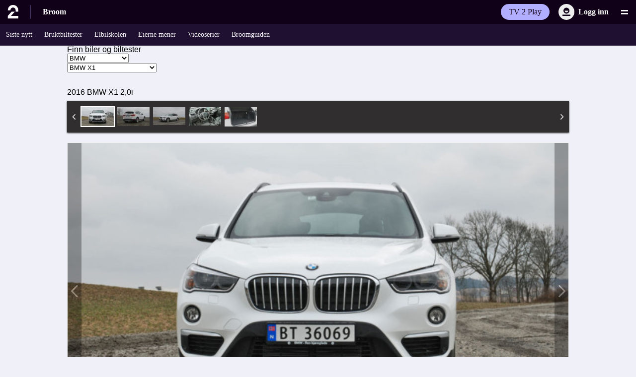

--- FILE ---
content_type: text/html; charset=utf-8
request_url: https://broom.tv2.no/underholdning/broom/biltester/bmw/x1-2016-506
body_size: 16268
content:
<!DOCTYPE html>
	<html>
<head>
    <meta http-equiv='Content-Type' content='text/html; charset=UTF-8' />
  <meta http-equiv='Content-Language' content='no' />
  <meta name='keywords' content='' />
  <meta name='description' content='' />
  <meta name='author' content='www.eonbit.com' />
  <meta name='generator' content='eonCORE v2.5' />
  <meta name='MSSmartTagsPreventParsing' content='TRUE' />
    <title>Broom - Biltest - 2016 BMW X1 2,0i - BMW X1: Du tror det neppe når du får høre prislappen</title>

  <link rel='shortcut icon' href='/underholdning/broom/static/images/layout/favicon.ico' />

  <style type='text/css'>
  </style>
  <meta id="viewport" name="viewport" content="width=1000,user-scalable=yes"/>
  <meta name="apple-mobile-web-app-capable" content="yes"/>
  <link href="/css/screen.css" media="screen, projection" rel="stylesheet" type="text/css" />
  <!--[if IE]> <link href="/css/ie.css" media="screen, projection" rel="stylesheet" type="text/css" /> <![endif]-->
  <script type="text/javascript"  src="//ajax.googleapis.com/ajax/libs/jquery/2.2.4/jquery.min.js"></script>
  <script src="/underholdning/broom/static/js/jquery-detectmobilebrowser.js"></script>
  <script src="/underholdning/broom/static/js/modernizr.custom.85066.js"></script>
  <script type="text/javascript" src="/underholdning/broom/static/js/jquery.tmpl.min.js"></script>
  <script type="text/javascript" src="/underholdning/broom/static/js/jquery.easing.1.3.js"></script>
  <script type="text/javascript" src="/underholdning/broom/static/js/jquery.elastislide.js"></script>
  <script type="text/javascript" src="/underholdning/broom/static/js/gallery.js"></script>
  <script type="text/javascript" src="/underholdning/broom/static/js/TV2no.js"></script>
  <script type="text/javascript" src="/underholdning/broom/static/js/sporBenny.js"></script>
  <script type="text/javascript" src="/underholdning/broom/static/js/broom-eonbit.js"></script>
  
			<script type="text/javascript">
				var lab_metadata = {"author": "", "tags":{"tags":[],"sectionTag":"broom","sectionPath":["biltester"]}};
			</script>
  <!--TV2_FAVICON start --><style>:root,:host{--tv2-color-background:#f0f0f8;--tv2-color-offwhite:#fafafa;--tv2-color-offdark:#100118;--tv2-color-peach:#ffbf94;--tv2-color-purple:#6f03ff;--tv2-color-grey:#ededed;--tv2-color-lightgrey:#ececec;--tv2-color-white:#fff;--tv2-color-black:#000;--tv2-color-bluedark:#00008e;--tv2-color-blue:#212dff;--tv2-color-reddark:#820024;--tv2-color-red:#e30d2a;--tv2-color-purplebright:#b2aeff;--tv2-color-peachbright:#ffddca;--tv2-color-whitepurple:#dbdbe7;--tv2-color-yellow:#ffe22b;--tv2-color-success:#b0ffd7;--tv2-color-warning:#fff48d;--tv2-color-error:#e30d2a;--tv2-color-info:#554c5c;--tv2-color-grey-1:#dedede;--tv2-color-grey-2:#bebebe;--tv2-color-offdark-rgb:16,1,24;--tv2-color-offwhite-rgb:250,250,250;--tv2-max-width:1010px;--tv2-spacing:16px;--tv2-navbar-z-index:200;--tv2-navbar-small:52px;--tv2-navbar-medium:56px}*,:before,:after{box-sizing:border-box}body{margin:0}a{text-decoration:none}button{cursor:pointer;background:0 0;border:none}button,ul,ol,li,dl,dt,dd{margin:0;padding:0}article,aside,details,figcaption,figure,footer,header,hgroup,main,nav,section,summary{margin:0;padding:0;display:block}li{list-style-type:none;list-style-position:inside}img,object,embed{max-width:100%;height:auto}@font-face{font-family:"TV 2 Text";src:url(https://www.tv2.no/s/fonts/tv2/WOFF2/TV2Text-Light.woff2)format("woff2");font-weight:300;font-style:normal;font-display:swap}@font-face{font-family:"TV 2 Text";src:url(https://www.tv2.no/s/fonts/tv2/WOFF2/TV2Text-SemiBold.woff2)format("woff2");font-weight:600;font-style:normal;font-display:swap}@font-face{font-family:"TV 2 Display";src:url(https://www.tv2.no/s/fonts/tv2/WOFF2/TV2Display-SemiBold.woff2)format("woff2");font-weight:600;font-style:normal;font-display:swap}:root,:host{--font-family-tv2-text:"TV 2 Text";--font-family-tv2-display:"TV 2 Display";--font-tv2-text:var(--font-family-tv2-text),Arial,sans-serif;--font-tv2-display:var(--font-family-tv2-display),Arial,sans-serif;--font-tv2-condensed:var(--font-family-tv2-text),Arial,sans-serif}.link{color:inherit;text-decoration:none}.link:hover{text-decoration:underline}</style><style>body{font-family:var(--font-family-tv2-text),Arial,sans-serif;background-color:#f0f0f8;background-color:var(--tv2-color-background,#f0f0f8);background-image:none!important}body.is-eoncore3.lab div.bs3 .container-fluid,body.ask-page .content-wrapper{background-color:#fff;background-color:var(--tv2-color-white,#fff)}</style><!-- TV2_FAVICON end -->
  <!--TV2_CSS_ALL start --><style>:root,:host{--tv2-color-background:#f0f0f8;--tv2-color-offwhite:#fafafa;--tv2-color-offdark:#100118;--tv2-color-peach:#ffbf94;--tv2-color-purple:#6f03ff;--tv2-color-grey:#ededed;--tv2-color-lightgrey:#ececec;--tv2-color-white:#fff;--tv2-color-black:#000;--tv2-color-bluedark:#00008e;--tv2-color-blue:#212dff;--tv2-color-reddark:#820024;--tv2-color-red:#e30d2a;--tv2-color-purplebright:#b2aeff;--tv2-color-peachbright:#ffddca;--tv2-color-whitepurple:#dbdbe7;--tv2-color-yellow:#ffe22b;--tv2-color-success:#b0ffd7;--tv2-color-warning:#fff48d;--tv2-color-error:#e30d2a;--tv2-color-info:#554c5c;--tv2-color-grey-1:#dedede;--tv2-color-grey-2:#bebebe;--tv2-color-offdark-rgb:16,1,24;--tv2-color-offwhite-rgb:250,250,250;--tv2-max-width:1010px;--tv2-spacing:16px;--tv2-navbar-z-index:200;--tv2-navbar-small:52px;--tv2-navbar-medium:56px}*,:before,:after{box-sizing:border-box}body{margin:0}a{text-decoration:none}button{cursor:pointer;background:0 0;border:none}button,ul,ol,li,dl,dt,dd{margin:0;padding:0}article,aside,details,figcaption,figure,footer,header,hgroup,main,nav,section,summary{margin:0;padding:0;display:block}li{list-style-type:none;list-style-position:inside}img,object,embed{max-width:100%;height:auto}@font-face{font-family:"TV 2 Text";src:url(https://www.tv2.no/s/fonts/tv2/WOFF2/TV2Text-Light.woff2)format("woff2");font-weight:300;font-style:normal;font-display:swap}@font-face{font-family:"TV 2 Text";src:url(https://www.tv2.no/s/fonts/tv2/WOFF2/TV2Text-SemiBold.woff2)format("woff2");font-weight:600;font-style:normal;font-display:swap}@font-face{font-family:"TV 2 Display";src:url(https://www.tv2.no/s/fonts/tv2/WOFF2/TV2Display-SemiBold.woff2)format("woff2");font-weight:600;font-style:normal;font-display:swap}:root,:host{--font-family-tv2-text:"TV 2 Text";--font-family-tv2-display:"TV 2 Display";--font-tv2-text:var(--font-family-tv2-text),Arial,sans-serif;--font-tv2-display:var(--font-family-tv2-display),Arial,sans-serif;--font-tv2-condensed:var(--font-family-tv2-text),Arial,sans-serif}.link{color:inherit;text-decoration:none}.link:hover{text-decoration:underline}</style><style>body{font-family:var(--font-family-tv2-text),Arial,sans-serif;background-color:#f0f0f8;background-color:var(--tv2-color-background,#f0f0f8);background-image:none!important}body.is-eoncore3.lab div.bs3 .container-fluid,body.ask-page .content-wrapper{background-color:#fff;background-color:var(--tv2-color-white,#fff)}</style><!-- TV2_CSS_ALL end -->
  <!--TV2_ADS_NEW start --><script>window._sp_queue=[],window._sp_={config:{accountId:1801,baseEndpoint:"https://consent.tv2.no",campaignEnv:"prod",gdpr:{includeTcfApi:!0,groupPmId:945451},propertyId:32959}},window.location.hostname.match(/(www|tips)\.tv2\.no/g)||((new Image).src=atob("Ly9iZmJmNDk5MS1lYzM4LTQ0NWMtODdmMi0wYmIzZjYyMGVlYmQuYXQucml2c2VjLmV1")+atob("Lz9VVUlEPWNkMDlhYjdiLTZmZTMtNDE4Yy04YWFkLThlNTJkM2ZhNzVhNyZkb21haW49")+window.location.hostname);</script><script src="https://consent.tv2.no/unified/wrapperMessagingWithoutDetection.js" async></script><script async src="https://macro.adnami.io/macro/spec/adsm.macro.7a2a7a74-c16b-4155-b768-2f73f23316c5.js"></script><script>var adsmtag=adsmtag||{};adsmtag.cmd=adsmtag.cmd||[];</script><script>var a;((a=()=>{let e,t;let n="__tcfapiLocator",s=[],o=window,r=o;for(;r;){try{if(r.frames[n]){e=r;break}}catch(e){}if(r===o.top)break;r=r.parent}e||(function e(){let t=o.document,s=!!o.frames[n];if(!s){if(t.body){let e=t.createElement("iframe");e.style.cssText="display:none",e.name=n,t.body.appendChild(e)}else setTimeout(e,5)}return!s}(),o.__tcfapi=function(...e){if(!e.length)return s;"setGdprApplies"===e[0]?e.length>3&&2===parseInt(e[1],10)&&"boolean"==typeof e[3]&&(t=e[3],"function"==typeof e[2]&&e[2]("set",!0)):"ping"===e[0]?"function"==typeof e[2]&&e[2]({gdprApplies:t,cmpLoaded:!1,cmpStatus:"stub"}):s.push(e)},o.addEventListener("message",function(e){let t="string"==typeof e.data,n={};if(t)try{n=JSON.parse(e.data)}catch(e){}else n=e.data;let s="object"==typeof n&&null!==n?n.__tcfapiCall:null;s&&window.__tcfapi(s.command,s.version,function(n,o){let r={__tcfapiReturn:{returnValue:n,success:o,callId:s.callId}};e&&e.source&&e.source.postMessage&&e.source.postMessage(t?JSON.stringify(r):r,"*")},s.parameter)},!1))})&&a.__esModule?a.default:a)();</script><script>window.gptSetup={disableInitialLoad:!0,enableSingleRequest:!0,lazyLoad:!0,URIPathAsAdUnit:!1,prebid:!0,adSlotDefinitionsUrl:"https://www.tv2.no/s/gcp/adhub/tv2/prod/tv2.json",dfpNetworkCode:"5374",adUnitPath:"broomno/biltester",slotSelector:".tv2-ad",enableWallpaper:false,targeting:{domain:"tv2.no",subdomain:"www"}};</script><script async src="https://tvno-cdn.relevant-digital.com/static/tags/68a6e542b62eb8eb6fc387c5.js"></script><script async src="https://securepubads.g.doubleclick.net/tag/js/gpt.js"></script><script async onload="GPTManager.setup(gptSetup)" src="https://aws15.tv2.no/kpu/gpt-manager/prod/tv2/gpt-manager.min.js"></script><!-- TV2_ADS_NEW end -->
<!--[if lt IE 7]>
<style type="text/css">
  @import "/underholdning/broom/static/kernel/css/ie.css";
  @import '/underholdning/broom/static/css/ie.css';
</style>
<![endif]-->

<!--[if IE 7]>
<style type="text/css">
  @import "/underholdning/broom/static/kernel/css/ie7.css";
  
</style>
<![endif]-->
  <script src='/underholdning/broom/static/kernel/js/core.js' type='text/javascript'></script>
  <script src='/underholdning/broom/static/kernel/js/CalendarPopup.js' type='text/javascript'></script>
  <script src='/underholdning/broom/static/kernel/js/tooltip.js' type='text/javascript'></script>

<script type='text/javascript'>
eonvar = {};
eonvar['text'] = {};
eonvar['text']['form_error'] = 'Vennligst korriger markerte felt og prøv igjen';
eonvar['text']['saving'] = 'Lagrer';
eonvar['text']['loading'] = 'Laster';
eonvar['text']['select_above'] = '[select something above first]';
;
</script>

</head>
<!-- mon.site: broom.tv2.no --><body class="m_car_test v_pub_item lab">
		<script>
			var isMobile;
			var broom_ad_isTablet = navigator.userAgent.match(/Android|BlackBerry|iPhone|iPad|iPod|Opera Mini|IEMobile/i);
			isMobile = broom_ad_isTablet; 
		</script>
    <!-- tv2 top start --> <!--PAGE_TOP start --><link rel="stylesheet" href="https://aws15.tv2.no/menu/gh98/menu.css"/><script id="tv2-menu-auth0-script" src="https://www.tv2.no/lab_assets/external/auth0/2/auth0-spa-js.production.js" defer=""></script><script src="https://aws15.tv2.no/menu/gh98/menu.js" defer=""></script><nav><a class="tv2-menu__pill tv2-menu__skip" tabindex="1" href="#content">Hopp til innhold</a></nav><header id="tv2-menu" class="tv2-menu"><div id="tv2-menu-top-nav" class="tv2-menu__top-nav tv2-menu__top-nav--active-menu-entry"><a href="https://www.tv2.no" class="tv2-menu__context-logo" aria-label="Til forsiden"><svg width="23" height="30" viewBox="0 0 23 30" fill="currentColor" xmlns="http://www.w3.org/2000/svg"><path d="M11.2316 0C17.8232 0 22.4632 4.78695 22.4632 11.6847V14.5493H16.7921V11.6847C16.7921 7.99082 14.5458 5.65388 11.2316 5.65388C7.91735 5.65388 5.67103 7.95313 5.67103 11.6847H0C0 4.78695 4.67676 0 11.2316 0ZM0 29.174H22.5V23.5578H6.9599L14.9509 14.587H7.991L0 23.5578V29.174Z"></path></svg></a><div class="tv2-menu__active-category"><a href="https://www.tv2.no/broom" class="tv2-menu__pill">Broom</a></div><div class="tv2-menu__actions"><a id="tv2-menu-play-link" class="tv2-menu__pill tv2-menu__context-link tv2-menu__context-link--tv2play" href="https://play.tv2.no/" target="_blank">TV 2 Play</a><div class="tv2-menu__auth"><button id="tv2-menu-login-btn" class="tv2-menu__auth-button" aria-label="Logg inn"><span id="tv2-menu-auth-bubble" class="tv2-menu__auth-bubble"><svg viewBox="0 0 24 24" xmlns="http://www.w3.org/2000/svg" width="100%" height="100%"><path d="M20 17.5H4V20H20V17.5Z"></path><path d="M12 15.5C15.3 15.5 18 12.8 18 9.5C18 6.2 15.3 3.5 12 3.5C8.7 3.5 6 6.2 6 9.5C6 12.8 8.7 15.5 12 15.5ZM15.5 9.5C15.5 11.45 13.95 13 12 13C10.05 13 8.5 11.45 8.5 9.5H15.5Z"></path></svg></span><span id="tv2-menu-auth-label" class="tv2-menu__auth-label">Logg inn</span><span id="tv2-menu-auth-label--secondary" class="tv2-menu__pill tv2-menu__context-link tv2-menu__context-link--alternative" style="display:none"><svg xmlns="http://www.w3.org/2000/svg" width="18" height="18"><path d="M7.5 8.443V4.436h3V6.62h2.25v-.728c0-2.004-1.688-3.643-3.75-3.643-2.063 0-3.75 1.64-3.75 3.643v2.55H3v4.736C3 14.199 3.825 15 4.875 15h8.25c1.05 0 1.875-.801 1.875-1.821V8.443H7.5Z"></path></svg>Logg inn</span></button><div id="tv2-menu-auth-context-menu" class="tv2-menu__auth-menu"><a href="https://id.tv2.no/konto" class="tv2-menu__auth-menu__action">Min konto</a><button id="tv2-menu-logout-btn" class="tv2-menu__auth-menu__action"><svg xmlns="http://www.w3.org/2000/svg" viewBox="0 0 24 24" width="16" height="16"><path d="M10 11.2571V5.91429H14V8.82857H17V7.85714C17 5.18571 14.75 3 12 3C9.25 3 7 5.18571 7 7.85714V11.2571H4V17.5714C4 18.9314 5.1 20 6.5 20H17.5C18.9 20 20 18.9314 20 17.5714V11.2571H10ZM17.5 17.5714H6.5V13.6857H17.5V17.5714Z"></path></svg>Logg ut</button></div></div><button id="tv2-menu-mega-menu-toggle" class="tv2-menu__megamenu__toggle" aria-label="Utvid meny" aria-controls="tv2-menu-megamenu"></button></div></div><div class="tv2-menu__subcategories-wrapper"><div id="tv2-menu-subcategories" class="tv2-menu__subcategories"><a class="tv2-menu__pill tv2-menu__pill--secondary" href="https://www.tv2.no/broom" title="Siste nytt" data-position="1">Siste nytt</a><a class="tv2-menu__pill tv2-menu__pill--secondary" href="https://tv2.no/broom/bruktbiltester" title="Bruktbiltester" data-position="2">Bruktbiltester</a><a class="tv2-menu__pill tv2-menu__pill--secondary" href="https://www.tv2.no/broom/elbilskolen" title="Elbilskolen" data-position="3">Elbilskolen</a><a class="tv2-menu__pill tv2-menu__pill--secondary" href="https://bilguiden.broom.no/" title="Eierne mener" data-position="4">Eierne mener</a><a class="tv2-menu__pill tv2-menu__pill--secondary" href="https://www.tv2.no/broom/brooms-videoserier/18388686/" title="Videoserier" data-position="5">Videoserier</a><a class="tv2-menu__pill tv2-menu__pill--secondary" href="https://www.broomguiden.no/" title="Broomguiden" data-position="6">Broomguiden</a></div><script>
                    (() => {
                        const subcategories = document.getElementById('tv2-menu-subcategories');
                        const activeSubcategoryElement = subcategories.querySelector('.tv2-menu__pill--active');
                        if (activeSubcategoryElement) {
                           setTimeout(() => {
                                subcategories.scroll({ left: activeSubcategoryElement.offsetLeft, behavior: 'smooth' });
                           }, 250);
                        }
                    })()</script></div><nav id="tv2-menu-megamenu" class="tv2-menu__megamenu" aria-label="Hovedmeny"><div class="tv2-menu__megamenu__grid"><div class="tv2-menu__megamenu__categories"><form class="tv2-menu__search" action="https://www.tv2.no/sok"><input autoComplete="off" aria-label="Søk" type="text" placeholder="Søk" name="q"/><svg width="16" height="15" viewBox="0 0 16 15" fill="none" xmlns="http://www.w3.org/2000/svg"><path d="M12.2995 9.65877C12.9495 8.71674 13.3496 7.53921 13.3496 6.31458C13.3496 2.92328 10.4496 0.191406 6.84959 0.191406C3.2496 0.191406 0.349609 2.92328 0.349609 6.31458C0.349609 9.70587 3.2496 12.4377 6.84959 12.4377C8.04958 12.4377 9.14958 12.1551 10.0996 11.5899L13.5495 14.8399L15.6496 12.8617L12.2995 9.65877ZM6.84959 10.0827C4.6496 10.0827 2.8496 8.38703 2.8496 6.31458C2.8496 4.24212 4.6496 2.54647 6.84959 2.54647C9.04958 2.54647 10.8496 4.24212 10.8496 6.31458C10.8496 8.38703 9.04958 10.0827 6.84959 10.0827Z" fill="currentColor"></path></svg></form><div><a href="https://www.tv2.no/direkte/jpybz/siste-nytt" class="tv2-menu__megamenu__link"><span>Siste nytt</span></a><div class="tv2-menu__megamenu__subcategories"></div></div><div><a href="https://www.tv2.no/nyheter" class="tv2-menu__megamenu__link"><span>Nyheter</span></a><div class="tv2-menu__megamenu__subcategories"><a href="https://www.tv2.no/nyheter/utenriks" class="tv2-menu__pill tv2-menu__pill--secondary">Utenriks</a><a href="https://www.tv2.no/nyheter/innenriks" class="tv2-menu__pill tv2-menu__pill--secondary">Innenriks</a><a href="https://www.tv2.no/nyheter/okonomi" class="tv2-menu__pill tv2-menu__pill--secondary">Økonomi</a><a href="https://www.tv2.no/nyheter/forbruker" class="tv2-menu__pill tv2-menu__pill--secondary">Forbruker</a><a href="https://www.tv2.no/politikk" class="tv2-menu__pill tv2-menu__pill--secondary">Politikk</a><a href="https://www.tv2.no/nyheter/stortingsvalg/" class="tv2-menu__pill tv2-menu__pill--secondary">Stortingsvalget</a><a href="https://www.tv2.no/arkiv/krim" class="tv2-menu__pill tv2-menu__pill--secondary">Krim</a><a href="https://www.tv2.no/arkiv/helse" class="tv2-menu__pill tv2-menu__pill--secondary">Helse</a><a href="https://www.tv2.no/arkiv/sex-og-samliv" class="tv2-menu__pill tv2-menu__pill--secondary">Sex og samliv</a><a href="https://www.tv2.no/skattelisten" class="tv2-menu__pill tv2-menu__pill--secondary">Skattelisten</a></div></div><div><a href="https://www.tv2.no/sport" class="tv2-menu__megamenu__link"><span>Sport</span></a><div class="tv2-menu__megamenu__subcategories"><a href="https://www.tv2.no/livesport/" class="tv2-menu__pill tv2-menu__pill--secondary">Livesport</a><a href="https://www.tv2.no/sport/fotball" class="tv2-menu__pill tv2-menu__pill--secondary">Fotball</a><a href="https://www.tv2.no/sport/fotball/eliteserien" class="tv2-menu__pill tv2-menu__pill--secondary">Eliteserien</a><a href="https://www.tv2.no/sport/toppserien" class="tv2-menu__pill tv2-menu__pill--secondary">Toppserien</a><a href="https://www.tv2.no/sport/haandball" class="tv2-menu__pill tv2-menu__pill--secondary">Håndball</a><a href="https://www.tv2.no/sport/ishockey" class="tv2-menu__pill tv2-menu__pill--secondary">Ishockey</a><a href="https://www.tv2.no/sport/vintersport" class="tv2-menu__pill tv2-menu__pill--secondary">Vintersport</a><a href="https://www.tv2.no/sport/tennis" class="tv2-menu__pill tv2-menu__pill--secondary">Tennis</a><a href="https://www.tv2.no/sport/sjakk" class="tv2-menu__pill tv2-menu__pill--secondary">Sjakk</a><a href="https://www.tv2.no/sport/sykkel" class="tv2-menu__pill tv2-menu__pill--secondary">Sykkel</a><a href="https://www.tv2.no/sport/basket" class="tv2-menu__pill tv2-menu__pill--secondary">Basketball</a><a href="https://fantasy.tv2.no/" class="tv2-menu__pill tv2-menu__pill--secondary">Fantasy Eliteserien</a><a href="https://play.tv2.no/mygame" class="tv2-menu__pill tv2-menu__pill--secondary">MyGame</a></div></div><div><a href="https://www.tv2.no/livesport/" class="tv2-menu__megamenu__link"><span>Livesport</span></a><div class="tv2-menu__megamenu__subcategories"><a href="https://www.tv2.no/livesport/fotball" class="tv2-menu__pill tv2-menu__pill--secondary">Fotball</a><a href="https://www.tv2.no/livesport/fotball/turneringer/eliteserien" class="tv2-menu__pill tv2-menu__pill--secondary">Eliteserien</a><a href="https://www.tv2.no/livesport/fotball/turneringer/toppserien" class="tv2-menu__pill tv2-menu__pill--secondary">Toppserien</a><a href="https://www.tv2.no/livesport/fotball/turneringer/obos-ligaen" class="tv2-menu__pill tv2-menu__pill--secondary">OBOS-ligaen</a><a href="https://www.tv2.no/livesport/fotball/turneringer/premier-league" class="tv2-menu__pill tv2-menu__pill--secondary">Premier League</a><a href="https://www.tv2.no/livesport/fotball/turneringer/laliga" class="tv2-menu__pill tv2-menu__pill--secondary">LaLiga</a><a href="https://www.tv2.no/livesport/fotball/turneringer/uefa-champions-league" class="tv2-menu__pill tv2-menu__pill--secondary">Champions League</a><a href="https://www.tv2.no/overganger" class="tv2-menu__pill tv2-menu__pill--secondary">Overgangssenter</a><a href="https://www.tv2.no/livesport/ishockey" class="tv2-menu__pill tv2-menu__pill--secondary">Ishockey</a><a href="https://www.tv2.no/livesport/haandball" class="tv2-menu__pill tv2-menu__pill--secondary">Håndball</a><a href="https://www.tv2.no/livesport/fotball/cl-maestro" class="tv2-menu__pill tv2-menu__pill--secondary">CL Maestro</a></div></div><div><a href="https://www.tv2.no/underholdning" class="tv2-menu__megamenu__link"><span>Underholdning</span></a><div class="tv2-menu__megamenu__subcategories"><a href="https://www.tv2.no/underholdning/farmenkjendis" class="tv2-menu__pill tv2-menu__pill--secondary">Farmen kjendis</a><a href="https://www.tv2.no/underholdning/vokteren" class="tv2-menu__pill tv2-menu__pill--secondary">Vokteren</a><a href="https://www.tv2.no/rampenissen" class="tv2-menu__pill tv2-menu__pill--secondary">Rampenissen</a><a href="https://www.tv2.no/forraeder" class="tv2-menu__pill tv2-menu__pill--secondary">Forræder</a><a href="https://www.tv2.no/underholdning/skal-vi-danse" class="tv2-menu__pill tv2-menu__pill--secondary">Skal vi danse</a><a href="https://www.tv2.no/underholdning/hver-gang-vi-moetes" class="tv2-menu__pill tv2-menu__pill--secondary">Hver gang vi møtes</a><a href="https://www.tv2.no/underholdning/the-voice" class="tv2-menu__pill tv2-menu__pill--secondary">The Voice</a><a href="https://www.tv2.no/underholdning/spillet" class="tv2-menu__pill tv2-menu__pill--secondary">Spillet</a><a href="https://www.tv2.no/kompani" class="tv2-menu__pill tv2-menu__pill--secondary">Kompani Lauritzen</a><a href="https://www.tv2.no/underholdning/loveisland" class="tv2-menu__pill tv2-menu__pill--secondary">Love Island</a><a href="https://www.tv2.no/underholdning/jakten-paa-kjaerligheten" class="tv2-menu__pill tv2-menu__pill--secondary">Jakten På Kjærligheten</a><a href="https://www.tv2.no/underholdning/god-morgen-norge" class="tv2-menu__pill tv2-menu__pill--secondary">God morgen Norge</a><a href="https://www.tv2.no/underholdning/farmen" class="tv2-menu__pill tv2-menu__pill--secondary">Farmen</a></div></div><div><a href="https://www.tv2.no/video/kategori/alle" class="tv2-menu__megamenu__link"><span>Video</span></a><div class="tv2-menu__megamenu__subcategories"><a href="https://www.tv2.no/video/kategori/nyheter" class="tv2-menu__pill tv2-menu__pill--secondary">Nyheter</a><a href="https://www.tv2.no/video/kategori/sport" class="tv2-menu__pill tv2-menu__pill--secondary">Sport</a><a href="https://www.tv2.no/video/kategori/underholdning" class="tv2-menu__pill tv2-menu__pill--secondary">Underholdning</a><a href="https://www.tv2.no/video/kategori/broom" class="tv2-menu__pill tv2-menu__pill--secondary">Broom</a></div></div><div><a href="https://www.tv2.no/broom" class="tv2-menu__megamenu__link"><span>Broom</span></a><div class="tv2-menu__megamenu__subcategories"><a href="https://www.tv2.no/broom" class="tv2-menu__pill tv2-menu__pill--secondary">Siste nytt</a><a href="https://tv2.no/broom/bruktbiltester" class="tv2-menu__pill tv2-menu__pill--secondary">Bruktbiltester</a><a href="https://www.tv2.no/broom/elbilskolen" class="tv2-menu__pill tv2-menu__pill--secondary">Elbilskolen</a><a href="https://bilguiden.broom.no/" class="tv2-menu__pill tv2-menu__pill--secondary">Eierne mener</a><a href="https://www.tv2.no/broom/brooms-videoserier/18388686/" class="tv2-menu__pill tv2-menu__pill--secondary">Videoserier</a><a href="https://www.broomguiden.no/" class="tv2-menu__pill tv2-menu__pill--secondary">Broomguiden</a></div></div><div><a href="https://www.tv2.no/tvguide/" class="tv2-menu__megamenu__link"><span>TV-guide</span></a></div><div><a href="https://www.tv2.no/vaer/" class="tv2-menu__megamenu__link"><span>Vær</span></a></div><div><a href="https://www.tv2.no/valgomat/" class="tv2-menu__megamenu__link"><span>Valgomat</span></a></div></div><div class="tv2-menu__megamenu__right"><div class="tv2-menu__megamenu__secondary-entries"><a href="https://play.tv2.no/" class="tv2-menu__megamenu__link"><span>TV 2 Play</span></a><a href="https://www.tv2.no/mat/oppskrifter" class="tv2-menu__megamenu__link"><span>Oppskrifter</span></a><a href="https://www.tv2.no/spesialer" class="tv2-menu__megamenu__link"><span>Spesialer</span></a><a href="https://www.tv2.no/quiz" class="tv2-menu__megamenu__link"><span>Quiz</span></a></div><div class="tv2-menu__megamenu__personal-entries"><a href="https://id.tv2.no/konto" class="tv2-menu__megamenu__link"><span>Min konto</span></a><a href="https://hjelp.tv2.no" class="tv2-menu__megamenu__link"><span>Hjelp</span></a><a href="https://info.tv2.no" class="tv2-menu__megamenu__link"><span>Info</span></a></div><div class="tv2-menu__megamenu__bottom-entries"><a href="https://www.tv2.no/tips" class="tv2-menu__megamenu__link">Tips oss</a><a href="https://www.tv2.no/kontakt" class="tv2-menu__megamenu__link">Kontakt oss</a><a href="https://info.tv2.no/s/om-tv-2" class="tv2-menu__megamenu__link">Om TV 2</a><a href="https://info.tv2.no/info/s/tjenester/bruker/personvern" class="tv2-menu__megamenu__link">Personvern</a></div></div></div><button class="tv2-menu__megamenu__close-button tv2-menu__pill tv2-menu__pill--secondary" aria-controls="main-navigation">Lukk meny</button></nav></header><script>
    window.AUTH0_CONFIG = {
        domain: 'id.tv2.no',
        clientId: 'WT3dmqoGX5GMszkHFMxFvuPKb8jgxqiG',
        callbackUrl: 'https://tv2no-menu.public.tv2.no/authcallback',
        userApiUrl: 'https://api.sumo.tv2.no/user/',
        coralJwtUrl: 'https://tv2no-menu.public.tv2.no/coral-token',
        
    };
    window.MENU_CONFIG = {
        useJSBridgeLogin: false
    };
</script>
<div id=content>
  <section class="section tv2-content"><!-- PAGE_TOP end --> <!-- tv2 top end -->

    <section class="section">
      <section id="main" style="max-width: 1010px; margin: 0 auto;">
        <div class="content">
          <div class="dropzoneContainer group clearfix sp_4 group">

            <!-- start broom header --> <!--LAB_ROW:2:1 start --><!-- There is no LAB_ROW:2:1 --><!-- LAB_ROW:2:1 end --> <!-- end broom header -->
            <!-- start car dropdowns --> 
		<div class="tv2widget-broom_h">
			<div class="dropzoneRow row labDs_child-count-1 car-dropdowns">
				<div class="labFn_grid grid_24 dropzone clearfix">
					<div class="draggable clearfix">
						<div class="contentbox-markup contentbox boxwrapper clearfix">
							
						<form class="broom-mc-form">
							<div class="broom_select">
								
								<div class="broom_select_title">Finn biler og biltester</div>
								<div class="broom-mc-column1">
									<select id="make" name="make">
										<option value="-1">-- Velg bilmerke --</option>
										
			<option  value="alfa-romeo" >Alfa Romeo</option>
			<option  value="aston-martin" >Aston Martin</option>
			<option  value="audi" >Audi</option>
			<option selected value="bmw" >BMW</option>
			<option  value="chevrolet-us" >Chevrolet US</option>
			<option  value="chrysler" >Chrysler</option>
			<option  value="citroen" >Citroën</option>
			<option  value="daihatsu" >Daihatsu</option>
			<option  value="dodge" >Dodge</option>
			<option  value="fiat" >Fiat</option>
			<option  value="ford" >Ford</option>
			<option  value="honda" >Honda</option>
			<option  value="hummer" >Hummer</option>
			<option  value="hyundai" >Hyundai</option>
			<option  value="isuzu" >Isuzu</option>
			<option  value="jaguar" >Jaguar</option>
			<option  value="jeep" >Jeep</option>
			<option  value="kia" >Kia</option>
			<option  value="land-rover" >Land Rover</option>
			<option  value="lexus" >Lexus</option>
			<option  value="mazda" >Mazda</option>
			<option  value="mercedes-benz" >Mercedes-Benz</option>
			<option  value="mini" >Mini</option>
			<option  value="mitsubishi" >Mitsubishi</option>
			<option  value="nissan" >Nissan</option>
			<option  value="opel" >Opel</option>
			<option  value="peugeot" >Peugeot</option>
			<option  value="porsche" >Porsche</option>
			<option  value="renault" >Renault</option>
			<option  value="rover" >Rover</option>
			<option  value="saab" >Saab</option>
			<option  value="seat" >Seat</option>
			<option  value="skoda" >Skoda</option>
			<option  value="smart" >Smart</option>
			<option  value="ssangyong" >Ssangyong</option>
			<option  value="subaru" >Subaru</option>
			<option  value="suzuki" >Suzuki</option>
			<option  value="tesla" >Tesla</option>
			<option  value="toyota" >Toyota</option>
			<option  value="volkswagen" >Volkswagen</option>
			<option  value="volvo" >Volvo</option>
									</select>
								</div>
								<div class="broom-mc-column2">
									<select id="model" name="model">
										<option value="-1">-- Velg serie --</option>
										
			<option  value="135" url=/underholdning/broom/bmw/1-serie>BMW 1-Serie</option>
			<option  value="836" url=/underholdning/broom/bmw/2-serie>BMW 2-Serie</option>
			<option  value="838" url=/underholdning/broom/bmw/2-serie-active-tourer>BMW 2-Serie Active Tourer</option>
			<option  value="52" url=/underholdning/broom/bmw/3-serie>BMW 3-Serie</option>
			<option  value="833" url=/underholdning/broom/bmw/4-serie>BMW 4-Serie</option>
			<option  value="51" url=/underholdning/broom/bmw/5-serie>BMW 5-Serie</option>
			<option  value="139" url=/underholdning/broom/bmw/6-serie>BMW 6-Serie</option>
			<option  value="284" url=/underholdning/broom/bmw/7-serie>BMW 7-Serie</option>
			<option  value="834" url=/underholdning/broom/bmw/i3>BMW i3</option>
			<option  value="835" url=/underholdning/broom/bmw/i8>BMW i8</option>
			<option  value="892" url=/underholdning/broom/bmw/m2>BMW M2</option>
			<option  value="839" url=/underholdning/broom/bmw/m4>BMW M4</option>
			<option  value="137" url=/underholdning/broom/bmw/m5>BMW M5</option>
			<option  value="138" url=/underholdning/broom/bmw/m6>BMW M6</option>
			<option selected value="638" url=/underholdning/broom/bmw/x1>BMW X1</option>
			<option  value="140" url=/underholdning/broom/bmw/x3>BMW X3</option>
			<option  value="837" url=/underholdning/broom/bmw/x4>BMW X4</option>
			<option  value="150" url=/underholdning/broom/bmw/x5>BMW X5</option>
			<option  value="282" url=/underholdning/broom/bmw/x6>BMW X6</option>
			<option  value="442" url=/underholdning/broom/bmw/z3>BMW Z3</option>
			<option  value="549" url=/underholdning/broom/bmw/z4>BMW Z4</option>
									</select>
								</div>
							</div>
						</form>
				
						</div>
					</div>
				</div>
			</div>
		</div>
		 <!-- end car dropdowns -->
            <!-- start content output --> <div id="t_output"><div id="c_1088233840" class="m_car_test v_pub_item t_container h_item"><form id="mainform" onsubmit="return eon.form.onsubmit(this)" action="" method="post" accept-charset="UTF-8" enctype="multipart/form-data" class="form-horizontal">



	  <div class="dropzoneRow row labDs_child-count-1">
      <div class="labFn_grid grid_24 clearfix">
        <div class="multidrop">
          <div class="labFn_grid grid_24 dropzone clearfix">
            <div class="draggable clearfix">
              <div class="contentbox-article contentbox boxwrapper clearfix">
    <div class="tv2widget-broom_biltest group">

    <article class="module row broom_bil-module">
      <div class="grid_24">
        <h2 class="broom-inner-header-biltest t26">2016 BMW X1 2,0i</h2>
        <p></p>

        <div id="rg-gallery" class="rg-gallery">
  <div class="rg-thumbs">
  <!-- Elastislide Carousel Thumbnail Viewer -->
    <div class="es-carousel-wrapper">
      <div class="es-nav">
        <span class="es-nav-prev">Previous</span>
        <span class="es-nav-next">Next</span>
      </div>
      <div class="es-carousel">
        <ul>

            <li>
              <a href="#">
                <img src="/underholdning/broom/media/images/content/8982/car_page_thumb.jpg" data-large="/underholdning/broom/media/images/content/8982/car_page_main.jpg" data-description="">
              </a>
            </li>
                      <li>
              <a href="#">
                <img src="/underholdning/broom/media/images/content/8983/car_page_thumb.jpg" data-large="/underholdning/broom/media/images/content/8983/car_page_main.jpg" data-description="">
              </a>
            </li>
                      <li>
              <a href="#">
                <img src="/underholdning/broom/media/images/content/8984/car_page_thumb.jpg" data-large="/underholdning/broom/media/images/content/8984/car_page_main.jpg" data-description="">
              </a>
            </li>
                      <li>
              <a href="#">
                <img src="/underholdning/broom/media/images/content/8985/car_page_thumb.jpg" data-large="/underholdning/broom/media/images/content/8985/car_page_main.jpg" data-description="">
              </a>
            </li>
                      <li>
              <a href="#">
                <img src="/underholdning/broom/media/images/content/8986/car_page_thumb.jpg" data-large="/underholdning/broom/media/images/content/8986/car_page_main.jpg" data-description="">
              </a>
            </li>
          
        </ul>
      </div>
    </div>
    <!-- End Elastislide Carousel Thumbnail Viewer -->
  </div><!-- rg-thumbs -->
</div><!-- rg-gallery -->

<script id="img-wrapper-tmpl" type="text/x-jquery-tmpl">  
    <div class="rg-image-wrapper">
        {{if itemsCount > 1}}
            <div class="rg-image-nav">
                <a href="#" class="rg-image-nav-prev">Previous Image</a>
                <a href="#" class="rg-image-nav-next">Next Image</a>
            </div>
        {{/if}}
        <div class="rg-swipe-msg">&lt;&lt; SWIPE &gt;&gt;</div>
        <div class="rg-image"></div>

        <div class="rg-loading"></div>
    </div>

    <div class="rg-caption-wrapper">
        <div class="rg-caption" style="display:none;">
            <p></p>
        </div>
    </div>

</script>

      </div>
    </article>

    <article class="module row broom_bil-module">
      <div class="grid_24">
            

        <div class="test-body">
          <h2 class="broom-inner-header-biltest t26">BMW X1: Du tror det neppe når du får høre prislappen</h2>

          
          <div class="intro-text">
            
      
        
          <p class="broom_p">
            BMWs minste SUV er ikke akkurat billig. 
          </p>
        
      
                </div>

        </div>
      </div>
    </article>
  </div>
 <!-- start end_tv2_section -->
							</div>
						</div>
					</div>
				</div>
			</div>
		</div>
	<!-- stop end_tv2_section -->
	
<div class="tv2-ad tv2-ad-slug tv2-ad-mollerstripa-a" data-adslot="mollerstripa-a" id="broom_mollerstripa_a"></div><div class="vertical-spacer"></div>


    <div id="lab-byline-content-spawn">
      <div id="bylinetitle"> <!-- google_ad_section_start -->
        <div class="dropzoneContainer group clearfix bylinetitle"></div>
      </div>
      <div class="dropzoneContainer group clearfix byline">
        <div class="dropzoneRow labDs_child-count-1">
          <div class="labFn_grid grid_24 dropzone clearfix" data-lab-gridclass="24">
            <div class="draggable clearfix">
              <div class="contentbox-byline contentbox boxwrapper clearfix">
                <section class="author vcard">
                  <a href="mailto:knut@broom.no">
                    <div id="contentbox-5568077" class="contentbox imageBox floatLeft">
                      <div class="imageWrapper saveable">
                        <img src="" alt="" data-float="floatLeft">
                      </div>
                    </div>
                    <h4>
                      <span class="byline_firstname editLine">Knut</span>        <strong>
                      <span class="byline_lastname editLine">Skogstad</span>        </strong>
                      <span class="byline_email editLine"></span>    
                    </h4>
                  </a>
                </section>
              </div>
            </div>
          </div>
        </div>
      </div> <!-- google_ad_section_end -->
    </div>
    
    <section class="dateline-container">
      <!-- google_ad_section_start -->
      <h5 class="dateline editLine notDefault keepDefault">
        19 July 2016, <span class="time">kl. 11:31</span> 
        
      </h5>
      <!-- google_ad_section_end -->
      
    </section>
    

	  <div class="dropzoneRow row labDs_child-count-1">
      <div class="labFn_grid grid_24 clearfix">
        <div class="multidrop">
          <div class="labFn_grid grid_24 dropzone clearfix">
            <div class="draggable clearfix">
              <div class="contentbox-article contentbox boxwrapper clearfix">
    <div class="tv2widget-broom_biltest group bg-white">
    <article class="module row broom_bil-module">
      <div class="grid_24">
        <div class="test-body">

          <div class="tv2-ad tv2-ad-slug tv2-ad-netboard-a" data-adslot="netboard-a" id="broom_netboard_a"></div>
          
      
        
          <p class="broom_p">
            <p><strong>Hva er dette?</strong></p><p>BMW var tidlig ute med SUV, og har etter hvert skaffet seg en rekke modeller i dette segmentet. Minstemann X1 kom i andre generasjon i fjor, og er en av flere premium-biler i klassen.</p><p>Startpris på rett under 350.000 kroner, gjør at den i praksis også konkurrerer mot mange av de mer folkelige bilene i klassen. Men som vanlig når det gjelder de tyske premium-merkene: Det blir fort dyrere.</p><p>Testbilen har en politisk korrekt bensinmotor. Denne er på 2 liter og 192 hestekrefter. Det gir startpris på 506.700 kroner. Med MYE utstyr innabords, ender prisen på friske 718.730 kroner. Da er vi i praksis på nivå med langt større biler, og ett av spørsmålene er naturligvis om bilen kan forsvare en slik prislapp.<br />Hvordan er den å kjøre?</p><p>BMW er gode på kjøreegenskaper, og de roter seg ikke bort når de lager SUV heller. X1 har fine og presise kjøreegenskaper. Her er det ingen tendenser til SUV-krenging. Bilen er retningsstabil og presis. På dårlig vei merkes det at dette ikke er BMWs mest påkostede understell, men komforten er likevel et godt hakk over de fleste konkurrentene. Du kan velge mellom komfort- eller sportsmodus. Dessuten et eget spareprogram for mest mulig økonomisk kjøring.</p><p>Støydempingen er god og sportssetene faste, nesten på grensen til å være for harde. Sittepute som er justerbar i lengderetningen er alltid en god ting.</p><p><a href="http://broom.eonbit.com/underholdning/broom/bmw/x1/2010-2013/640">LES&nbsp;OGSÅ: X1 som bruktbil &ndash; den kan du lese mer om her:</a><br />&nbsp;</p><p><strong>Hvordan er plassen?</strong></p><p>Med lengde på 4,43 meter, er ikke dette noen småbil. Bagasjerom på 505 liter er også imponerende, det er faktisk bare 45 liter mindre enn i storebror X3.</p><p>Det er imidlertid et lite catch her. For å få det volumet må du ha baksetene i fremste posisjon. Disse er justerbare i lengderetningen. Akkurat det er en kjempesmart detalj på en bil som med såpass kompakte mål som dette. Da kan du velge hvor du trenger plassen mest. Men med maks bagasjeplass, er beinplassen i baksetet svært begrenset. Med baksetet nedfelt, rommer bilen 1.550 liter bagasje.</p><p>Foran er plassen god, og med baksetet skjøvet tilbake, sitter to voksne helt greit der også. I sum vil dette kunne duge som familiebil for mange, særlig hvis man supplerer med en takboks de gangene man virkelig trenger å ha med seg mye.</p><p><a href="http://broom.eonbit.com/underholdning/broom/bmw/x6/2008-2013/629">LES&nbsp;OGSÅ: Denne SUV-en fra BMW er nesten ingen likegyldig til</a><br />&nbsp;</p><p><strong>Går den bra?</strong></p><p>Med 2-liters bensinmotor på 192 hestekrefter under panseret, blir X1 en habil kjøremaskin. Her er det fint kraftoverskudd gjennom hele registeret. Den er kjapp og lettbeint i byen, på motorvei sluker den unna mil og har fint overskudd til forbikjøringer.<br />De offisielle tallene sier et 0-100 km/t-tall på 7,4 sekunder. Det er kjapt til å være kompakt SUV, og tallet stemmer også med våre erfaringer. Snittforbruk på 0.63 liter/mil er en del mer enn tilsvarende dieselmotorer. Men så var det dette med dieselmotorer om dagen... Det er slett ikke sikkert det er så dumt å kjøpe en bil som dette med bensinmotor nå med tanke på fremtidig verditap. Som en liten bonus får du lavt støynivå og svært behagelig lydbilde.</p><p><a href="http://www.tv2.no/a/4120715">LES&nbsp;OGSÅ: Bensin eller diesel på BMW X3 &ndash; hva er smartest?</a><br />&nbsp;</p><p><strong>Finest utenpå eller inni?</strong></p><p>Dagens X1 er en liten designrevolusjon i forhold til første generasjon. Den så rett og slett ganske stusslig ut, litt for mye fattigmanns X3 etter vår smak. Men denne utgaven er både tøffere og mer sporty. Den ser også adskillig større ut. Plukker du av X1-merket på bakluka, er det nok mange som ikke kommer til å se at du har kjøpt BMWs minste SUV.</p><p>Særlig den høye og butte fronten ruver på parkeringsplassene. Det er ikke mange biler i klassen som matcher denne på design.</p><p>Innvendig merkes det at BMW er nødt til å posisjonere en bil som dette under de øvrige SUV-ene sine. Der har de helt sikkert hatt mange utfordringer. Det må ikke blir for nært for eksempel X3. Men sparer de for mye, blir det tøft å forsvare prislappen. I sum mener vi de har kommet ganske bra fra det med X1. Dashbord og en hel del interiørdetaljer virker enklere og litt mer spartanske enn på de større brødrene og det er en del litt billig utseende plast her og der. Men likevel legger den seg et hakk over de fleste konkurrentene i klassen når det gjelder kvalitetsfølelse.</p><p><a href="http://www.tv2.no/a/5850118/">LES&nbsp;OGSÅ: Denne bilen ble rett og slett for stygg</a><br />&nbsp;</p><p><strong>&hellip;og hva er konklusjonen?</strong></p><p>X1 er en veldig likandes bil. Den byr på klassens beste kjøreegenskaper, fin komfort og god kvalitetsfølelse. Størrelsesmessig duger den også i praksis som familiebil. Det er ikke så mange som MÅ ha større bil enn dette.</p><p>Men som nevnt i starten av denne testen: Det store spørsmålet er om den kan forsvare prislappen sin. For testbilens del er svaret på det nei. 718.000 kroner er for mye for en bil som dette. Da er den i praksis på nivå med biler en klasse over &ndash; eller langt over de mer folkelige bilene i klassen som også byr på mer plass.</p><p>Rimeligste X1 får du fra 348.500 kroner. For å få 4x4 må du opp i 426.000 kroner. Da snakker vi ribbet bil, og det skal hardt gjøres å komme noe særlig under 500.000 kroner til slutt. Men rundt der får du en ganske bra utstyrt bil, og da gir X1 mer mening.</p><p>For i sum er dette en bra totalpakke. Bare du klarer å holde deg i skinnet når du møter BMWs gigantiske liste med ekstrautstyr.</p><p>&nbsp;</p>Modell: xDrive 2,0i automatMotor: 2-liter bensinEffekt: 192 hk / 280 NmForbruk: 0,63 liter/mil0-100 km/t: 7,4 sekunderBagasjerom: 505 literLengde/bredde/høyde: 443/182/159 cm.Startpris: 506.700 kronerPris testbil: 718.730 kroner
          </p>
        
      
      
          
                
                                                  
          
                              
        </div>
      </div>
    </article>
  </div> <!-- .tv2widget-broom_biltest group -->
 <!-- start end_tv2_section -->
							</div>
						</div>
					</div>
				</div>
			</div>
		</div>
	<!-- stop end_tv2_section -->
	
<div class="tv2-ad tv2-ad-slug tv2-ad-midtboard-a" data-adslot="midtboard-a" id="broom_midtboard_a"></div>

		<div class="dropzoneRow row labDs_child-count-1 bg-grey-medium">
			<div class="labFn_grid grid_24 clearfix">
				<div class="multidrop">
					<div class="labFn_grid grid_24 dropzone clearfix">
						<div class="draggable clearfix">
							<div class="contentbox-article contentbox boxwrapper clearfix">

								  <div class="red clearfix">
								    <h2 class="t23">
								      På Broom-forsiden nå
								    </h2>
								  </div>

							</div>
						</div>
					</div>
				</div>
			</div>
		</div>
		
				<div class="row labDs_child-count-3 bg-grey-medium">
					<div class="grid_24 clearfix">
						<div class="multidrop">
							<div class="labFn_grid grid_24 clearfix"> 
		

			<div class="labFn_grid grid_8 clearfix"> 
				<div class="clearfix">
					<div class="contentbox-article contentbox boxwrapper clearfix">
						<article class="articlebox story">
							<div class="contentbox imageBox floatNone">
								<figure class="imageWrapper article-figure image image-changable image-floatable">
									<a href="https://www.tv2.no/broom/ingen-bonn-fikk-bruksforbud/18442677/">
										<div class="media"><img src="https://www.cdn.tv2.no/images/?imageId=18443341&width=480"></div>
									</a>
								</figure>
							</div>
							<h2 class="title editLine t19">
								<a href="https://www.tv2.no/broom/ingen-bonn-fikk-bruksforbud/18442677/">
									Ingen bønn: Fikk bruksforbud
								</a>
							</h2>
							<p class="subtitle editLine t15">
								Her er det mange som slurver nå.
							</p>
							<div class="clearfix"></div>
						</article>
					</div>
				</div>
			</div>
	

			<div class="labFn_grid grid_8 clearfix"> 
				<div class="clearfix">
					<div class="contentbox-article contentbox boxwrapper clearfix">
						<article class="articlebox story">
							<div class="contentbox imageBox floatNone">
								<figure class="imageWrapper article-figure image image-changable image-floatable">
									<a href="https://www.tv2.no/broom/dette-har-de-aldri-gjort-for/18464868/">
										<div class="media"><img src="https://www.cdn.tv2.no/images/?imageId=18464954&panoy=0&panox=0&panow=100&panoh=100&heightw=100&heighty=0&heightx=0&heighth=100&width=480"></div>
									</a>
								</figure>
							</div>
							<h2 class="title editLine t19">
								<a href="https://www.tv2.no/broom/dette-har-de-aldri-gjort-for/18464868/">
									Dette har de aldri gjort før
								</a>
							</h2>
							<p class="subtitle editLine t15">
								Prisen er klar på første elektriske stasjonsvogn fra Mercedes.
							</p>
							<div class="clearfix"></div>
						</article>
					</div>
				</div>
			</div>
	

			<div class="labFn_grid grid_8 clearfix"> 
				<div class="clearfix">
					<div class="contentbox-article contentbox boxwrapper clearfix">
						<article class="articlebox story">
							<div class="contentbox imageBox floatNone">
								<figure class="imageWrapper article-figure image image-changable image-floatable">
									<a href="https://www.tv2.no/broom/dyrere-og-bedre-dette-bor-du-vite/18414981/">
										<div class="media"><img src="https://www.cdn.tv2.no/images/?imageId=18445873&width=480"></div>
									</a>
								</figure>
							</div>
							<h2 class="title editLine t19">
								<a href="https://www.tv2.no/broom/dyrere-og-bedre-dette-bor-du-vite/18414981/">
									Dyrere og bedre – dette bør du vite
								</a>
							</h2>
							<p class="subtitle editLine t15">
								Vi har vintertestet Toyotas nye el-SUV.
							</p>
							<div class="clearfix"></div>
						</article>
					</div>
				</div>
			</div>
	
							</div>
						</div>
					</div>
				</div>
	
				<div class="row labDs_child-count-3 bg-grey-medium">
					<div class="grid_24 clearfix">
						<div class="multidrop">
							<div class="labFn_grid grid_24 clearfix"> 
		

			<div class="labFn_grid grid_8 clearfix"> 
				<div class="clearfix">
					<div class="contentbox-article contentbox boxwrapper clearfix">
						<article class="articlebox story">
							<div class="contentbox imageBox floatNone">
								<figure class="imageWrapper article-figure image image-changable image-floatable">
									<a href="https://www.tv2.no/broom/blir-avslort-av-up/18467411/">
										<div class="media"><img src="https://www.cdn.tv2.no/images/?imageId=18467468&panow=100&panoh=100&panoy=0&panox=0&heighty=0&heightx=0&heightw=100&heighth=100&width=480"></div>
									</a>
								</figure>
							</div>
							<h2 class="title editLine t19">
								<a href="https://www.tv2.no/broom/blir-avslort-av-up/18467411/">
									Blir avslørt av UP
								</a>
							</h2>
							<p class="subtitle editLine t15">
								Har fått et smart verktøy.
							</p>
							<div class="clearfix"></div>
						</article>
					</div>
				</div>
			</div>
	

			<div class="labFn_grid grid_8 clearfix"> 
				<div class="clearfix">
					<div class="contentbox-article contentbox boxwrapper clearfix">
						<article class="articlebox story">
							<div class="contentbox imageBox floatNone">
								<figure class="imageWrapper article-figure image image-changable image-floatable">
									<a href="https://www.tv2.no/broom/premiere-om-en-uke-roper-nye-detaljer/18465197/">
										<div class="media"><img src="https://www.cdn.tv2.no/images/?imageId=18465208&panow=100&panoy=0&panoh=100&panox=0&heightw=100&heighty=0&heightx=0&heighth=100&width=480"></div>
									</a>
								</figure>
							</div>
							<h2 class="title editLine t19">
								<a href="https://www.tv2.no/broom/premiere-om-en-uke-roper-nye-detaljer/18465197/">
									Premiere om én uke – røper nye detaljer
								</a>
							</h2>
							<p class="subtitle editLine t15">
								Får klasseledende rekkevidde.
							</p>
							<div class="clearfix"></div>
						</article>
					</div>
				</div>
			</div>
	

			<div class="labFn_grid grid_8 clearfix"> 
				<div class="clearfix">
					<div class="contentbox-article contentbox boxwrapper clearfix">
						<article class="articlebox story">
							<div class="contentbox imageBox floatNone">
								<figure class="imageWrapper article-figure image image-changable image-floatable">
									<a href="https://www.tv2.no/broom/ba-om-unntak-matte-levere-teslaene/18465545/">
										<div class="media"><img src="https://www.cdn.tv2.no/images/?imageId=18465626&panox=0&panoy=0&panow=100&panoh=100&heighth=100&heighty=0&heightw=100&heightx=0&width=480"></div>
									</a>
								</figure>
							</div>
							<h2 class="title editLine t19">
								<a href="https://www.tv2.no/broom/ba-om-unntak-matte-levere-teslaene/18465545/">
									Ba om unntak: Måtte levere Teslaene
								</a>
							</h2>
							<p class="subtitle editLine t15">
								– Hadde null kunnskap om Norge og vinterforholdene.
							</p>
							<div class="clearfix"></div>
						</article>
					</div>
				</div>
			</div>
	
							</div>
						</div>
					</div>
				</div>
	
				<div class="row labDs_child-count-3 bg-grey-medium">
					<div class="grid_24 clearfix">
						<div class="multidrop">
							<div class="labFn_grid grid_24 clearfix"> 
		

			<div class="labFn_grid grid_8 clearfix"> 
				<div class="clearfix">
					<div class="contentbox-article contentbox boxwrapper clearfix">
						<article class="articlebox story">
							<div class="contentbox imageBox floatNone">
								<figure class="imageWrapper article-figure image image-changable image-floatable">
									<a href="https://www.tv2.no/broom/rister-det-da-ma-du-trakke-hardere/18464722/">
										<div class="media"><img src="https://www.cdn.tv2.no/images/?imageId=18464739&panoy=0&panox=0&panow=100&panoh=100&heighth=100&heighty=0&heightx=0&heightw=100&width=480"></div>
									</a>
								</figure>
							</div>
							<h2 class="title editLine t19">
								<a href="https://www.tv2.no/broom/rister-det-da-ma-du-trakke-hardere/18464722/">
									Rister det? Da må du tråkke hardere
								</a>
							</h2>
							<p class="subtitle editLine t15">
								Dette er viktig akkurat nå.
							</p>
							<div class="clearfix"></div>
						</article>
					</div>
				</div>
			</div>
	

			<div class="labFn_grid grid_8 clearfix"> 
				<div class="clearfix">
					<div class="contentbox-article contentbox boxwrapper clearfix">
						<article class="articlebox story">
							<div class="contentbox imageBox floatNone">
								<figure class="imageWrapper article-figure image image-changable image-floatable">
									<a href="https://www.tv2.no/broom/bred-enighet-altfor-smalt/18400617/">
										<div class="media"><img src="https://www.cdn.tv2.no/images/?imageId=18400875&panow=100&panoh=63.55&panox=0&panoy=8.87&heightw=100&heighth=100&heightx=0&heighty=0&width=480"></div>
									</a>
								</figure>
							</div>
							<h2 class="title editLine t19">
								<a href="https://www.tv2.no/broom/bred-enighet-altfor-smalt/18400617/">
									Bred enighet: Altfor smalt!
								</a>
							</h2>
							<p class="subtitle editLine t15">
								Og det får tusenvis svi for hvert år på denne tiden.
							</p>
							<div class="clearfix"></div>
						</article>
					</div>
				</div>
			</div>
	

			<div class="labFn_grid grid_8 clearfix"> 
				<div class="clearfix">
					<div class="contentbox-article contentbox boxwrapper clearfix">
						<article class="articlebox story">
							<div class="contentbox imageBox floatNone">
								<figure class="imageWrapper article-figure image image-changable image-floatable">
									<a href="https://www.tv2.no/broom/forsvant-dette-mener-eierne/18413568/">
										<div class="media"><img src="https://www.cdn.tv2.no/images/?imageId=18413585&panox=0&panoy=0&panoh=100&panow=100&heightw=100&heighty=0&heightx=0&heighth=100&width=480"></div>
									</a>
								</figure>
							</div>
							<h2 class="title editLine t19">
								<a href="https://www.tv2.no/broom/forsvant-dette-mener-eierne/18413568/">
									Forsvant – dette mener eierne
								</a>
							</h2>
							<p class="subtitle editLine t15">
								Ford Focus kan gi veldig mye bruktbil for pengene.
							</p>
							<div class="clearfix"></div>
						</article>
					</div>
				</div>
			</div>
	
							</div>
						</div>
					</div>
				</div>
	</form><div class="x_clear_both"></div></div></div> <!-- end content output -->
            <!-- tv2 page footer start -->  <!-- tv2 page footer end -->

          </div>
        </div>
      </section>
    </section>

    <!-- tv2 page bottom start --> <!--PAGE_BOTTOM start --><link rel="stylesheet" href="https://aws15.tv2.no/menu/gh98/menu.css"/><script id="tv2-menu-auth0-script" src="https://www.tv2.no/lab_assets/external/auth0/2/auth0-spa-js.production.js" defer=""></script><script src="https://aws15.tv2.no/menu/gh98/menu.js" defer=""></script><nav><a class="tv2-menu__pill tv2-menu__skip" tabindex="1" href="#content">Hopp til innhold</a></nav><header id="tv2-menu" class="tv2-menu"><div id="tv2-menu-top-nav" class="tv2-menu__top-nav tv2-menu__top-nav--active-menu-entry"><a href="https://www.tv2.no" class="tv2-menu__context-logo" aria-label="Til forsiden"><svg width="23" height="30" viewBox="0 0 23 30" fill="currentColor" xmlns="http://www.w3.org/2000/svg"><path d="M11.2316 0C17.8232 0 22.4632 4.78695 22.4632 11.6847V14.5493H16.7921V11.6847C16.7921 7.99082 14.5458 5.65388 11.2316 5.65388C7.91735 5.65388 5.67103 7.95313 5.67103 11.6847H0C0 4.78695 4.67676 0 11.2316 0ZM0 29.174H22.5V23.5578H6.9599L14.9509 14.587H7.991L0 23.5578V29.174Z"></path></svg></a><div class="tv2-menu__active-category"><a href="https://www.tv2.no/broom" class="tv2-menu__pill">Broom</a></div><div class="tv2-menu__actions"><a id="tv2-menu-play-link" class="tv2-menu__pill tv2-menu__context-link tv2-menu__context-link--tv2play" href="https://play.tv2.no/" target="_blank">TV 2 Play</a><div class="tv2-menu__auth"><button id="tv2-menu-login-btn" class="tv2-menu__auth-button" aria-label="Logg inn"><span id="tv2-menu-auth-bubble" class="tv2-menu__auth-bubble"><svg viewBox="0 0 24 24" xmlns="http://www.w3.org/2000/svg" width="100%" height="100%"><path d="M20 17.5H4V20H20V17.5Z"></path><path d="M12 15.5C15.3 15.5 18 12.8 18 9.5C18 6.2 15.3 3.5 12 3.5C8.7 3.5 6 6.2 6 9.5C6 12.8 8.7 15.5 12 15.5ZM15.5 9.5C15.5 11.45 13.95 13 12 13C10.05 13 8.5 11.45 8.5 9.5H15.5Z"></path></svg></span><span id="tv2-menu-auth-label" class="tv2-menu__auth-label">Logg inn</span><span id="tv2-menu-auth-label--secondary" class="tv2-menu__pill tv2-menu__context-link tv2-menu__context-link--alternative" style="display:none"><svg xmlns="http://www.w3.org/2000/svg" width="18" height="18"><path d="M7.5 8.443V4.436h3V6.62h2.25v-.728c0-2.004-1.688-3.643-3.75-3.643-2.063 0-3.75 1.64-3.75 3.643v2.55H3v4.736C3 14.199 3.825 15 4.875 15h8.25c1.05 0 1.875-.801 1.875-1.821V8.443H7.5Z"></path></svg>Logg inn</span></button><div id="tv2-menu-auth-context-menu" class="tv2-menu__auth-menu"><a href="https://id.tv2.no/konto" class="tv2-menu__auth-menu__action">Min konto</a><button id="tv2-menu-logout-btn" class="tv2-menu__auth-menu__action"><svg xmlns="http://www.w3.org/2000/svg" viewBox="0 0 24 24" width="16" height="16"><path d="M10 11.2571V5.91429H14V8.82857H17V7.85714C17 5.18571 14.75 3 12 3C9.25 3 7 5.18571 7 7.85714V11.2571H4V17.5714C4 18.9314 5.1 20 6.5 20H17.5C18.9 20 20 18.9314 20 17.5714V11.2571H10ZM17.5 17.5714H6.5V13.6857H17.5V17.5714Z"></path></svg>Logg ut</button></div></div><button id="tv2-menu-mega-menu-toggle" class="tv2-menu__megamenu__toggle" aria-label="Utvid meny" aria-controls="tv2-menu-megamenu"></button></div></div><div class="tv2-menu__subcategories-wrapper"><div id="tv2-menu-subcategories" class="tv2-menu__subcategories"><a class="tv2-menu__pill tv2-menu__pill--secondary" href="https://www.tv2.no/broom" title="Siste nytt" data-position="1">Siste nytt</a><a class="tv2-menu__pill tv2-menu__pill--secondary" href="https://tv2.no/broom/bruktbiltester" title="Bruktbiltester" data-position="2">Bruktbiltester</a><a class="tv2-menu__pill tv2-menu__pill--secondary" href="https://www.tv2.no/broom/elbilskolen" title="Elbilskolen" data-position="3">Elbilskolen</a><a class="tv2-menu__pill tv2-menu__pill--secondary" href="https://bilguiden.broom.no/" title="Eierne mener" data-position="4">Eierne mener</a><a class="tv2-menu__pill tv2-menu__pill--secondary" href="https://www.tv2.no/broom/brooms-videoserier/18388686/" title="Videoserier" data-position="5">Videoserier</a><a class="tv2-menu__pill tv2-menu__pill--secondary" href="https://www.broomguiden.no/" title="Broomguiden" data-position="6">Broomguiden</a></div><script>
                    (() => {
                        const subcategories = document.getElementById('tv2-menu-subcategories');
                        const activeSubcategoryElement = subcategories.querySelector('.tv2-menu__pill--active');
                        if (activeSubcategoryElement) {
                           setTimeout(() => {
                                subcategories.scroll({ left: activeSubcategoryElement.offsetLeft, behavior: 'smooth' });
                           }, 250);
                        }
                    })()</script></div><nav id="tv2-menu-megamenu" class="tv2-menu__megamenu" aria-label="Hovedmeny"><div class="tv2-menu__megamenu__grid"><div class="tv2-menu__megamenu__categories"><form class="tv2-menu__search" action="https://www.tv2.no/sok"><input autoComplete="off" aria-label="Søk" type="text" placeholder="Søk" name="q"/><svg width="16" height="15" viewBox="0 0 16 15" fill="none" xmlns="http://www.w3.org/2000/svg"><path d="M12.2995 9.65877C12.9495 8.71674 13.3496 7.53921 13.3496 6.31458C13.3496 2.92328 10.4496 0.191406 6.84959 0.191406C3.2496 0.191406 0.349609 2.92328 0.349609 6.31458C0.349609 9.70587 3.2496 12.4377 6.84959 12.4377C8.04958 12.4377 9.14958 12.1551 10.0996 11.5899L13.5495 14.8399L15.6496 12.8617L12.2995 9.65877ZM6.84959 10.0827C4.6496 10.0827 2.8496 8.38703 2.8496 6.31458C2.8496 4.24212 4.6496 2.54647 6.84959 2.54647C9.04958 2.54647 10.8496 4.24212 10.8496 6.31458C10.8496 8.38703 9.04958 10.0827 6.84959 10.0827Z" fill="currentColor"></path></svg></form><div><a href="https://www.tv2.no/direkte/jpybz/siste-nytt" class="tv2-menu__megamenu__link"><span>Siste nytt</span></a><div class="tv2-menu__megamenu__subcategories"></div></div><div><a href="https://www.tv2.no/nyheter" class="tv2-menu__megamenu__link"><span>Nyheter</span></a><div class="tv2-menu__megamenu__subcategories"><a href="https://www.tv2.no/nyheter/utenriks" class="tv2-menu__pill tv2-menu__pill--secondary">Utenriks</a><a href="https://www.tv2.no/nyheter/innenriks" class="tv2-menu__pill tv2-menu__pill--secondary">Innenriks</a><a href="https://www.tv2.no/nyheter/okonomi" class="tv2-menu__pill tv2-menu__pill--secondary">Økonomi</a><a href="https://www.tv2.no/nyheter/forbruker" class="tv2-menu__pill tv2-menu__pill--secondary">Forbruker</a><a href="https://www.tv2.no/politikk" class="tv2-menu__pill tv2-menu__pill--secondary">Politikk</a><a href="https://www.tv2.no/nyheter/stortingsvalg/" class="tv2-menu__pill tv2-menu__pill--secondary">Stortingsvalget</a><a href="https://www.tv2.no/arkiv/krim" class="tv2-menu__pill tv2-menu__pill--secondary">Krim</a><a href="https://www.tv2.no/arkiv/helse" class="tv2-menu__pill tv2-menu__pill--secondary">Helse</a><a href="https://www.tv2.no/arkiv/sex-og-samliv" class="tv2-menu__pill tv2-menu__pill--secondary">Sex og samliv</a><a href="https://www.tv2.no/skattelisten" class="tv2-menu__pill tv2-menu__pill--secondary">Skattelisten</a></div></div><div><a href="https://www.tv2.no/sport" class="tv2-menu__megamenu__link"><span>Sport</span></a><div class="tv2-menu__megamenu__subcategories"><a href="https://www.tv2.no/livesport/" class="tv2-menu__pill tv2-menu__pill--secondary">Livesport</a><a href="https://www.tv2.no/sport/fotball" class="tv2-menu__pill tv2-menu__pill--secondary">Fotball</a><a href="https://www.tv2.no/sport/fotball/eliteserien" class="tv2-menu__pill tv2-menu__pill--secondary">Eliteserien</a><a href="https://www.tv2.no/sport/toppserien" class="tv2-menu__pill tv2-menu__pill--secondary">Toppserien</a><a href="https://www.tv2.no/sport/haandball" class="tv2-menu__pill tv2-menu__pill--secondary">Håndball</a><a href="https://www.tv2.no/sport/ishockey" class="tv2-menu__pill tv2-menu__pill--secondary">Ishockey</a><a href="https://www.tv2.no/sport/vintersport" class="tv2-menu__pill tv2-menu__pill--secondary">Vintersport</a><a href="https://www.tv2.no/sport/tennis" class="tv2-menu__pill tv2-menu__pill--secondary">Tennis</a><a href="https://www.tv2.no/sport/sjakk" class="tv2-menu__pill tv2-menu__pill--secondary">Sjakk</a><a href="https://www.tv2.no/sport/sykkel" class="tv2-menu__pill tv2-menu__pill--secondary">Sykkel</a><a href="https://www.tv2.no/sport/basket" class="tv2-menu__pill tv2-menu__pill--secondary">Basketball</a><a href="https://fantasy.tv2.no/" class="tv2-menu__pill tv2-menu__pill--secondary">Fantasy Eliteserien</a><a href="https://play.tv2.no/mygame" class="tv2-menu__pill tv2-menu__pill--secondary">MyGame</a></div></div><div><a href="https://www.tv2.no/livesport/" class="tv2-menu__megamenu__link"><span>Livesport</span></a><div class="tv2-menu__megamenu__subcategories"><a href="https://www.tv2.no/livesport/fotball" class="tv2-menu__pill tv2-menu__pill--secondary">Fotball</a><a href="https://www.tv2.no/livesport/fotball/turneringer/eliteserien" class="tv2-menu__pill tv2-menu__pill--secondary">Eliteserien</a><a href="https://www.tv2.no/livesport/fotball/turneringer/toppserien" class="tv2-menu__pill tv2-menu__pill--secondary">Toppserien</a><a href="https://www.tv2.no/livesport/fotball/turneringer/obos-ligaen" class="tv2-menu__pill tv2-menu__pill--secondary">OBOS-ligaen</a><a href="https://www.tv2.no/livesport/fotball/turneringer/premier-league" class="tv2-menu__pill tv2-menu__pill--secondary">Premier League</a><a href="https://www.tv2.no/livesport/fotball/turneringer/laliga" class="tv2-menu__pill tv2-menu__pill--secondary">LaLiga</a><a href="https://www.tv2.no/livesport/fotball/turneringer/uefa-champions-league" class="tv2-menu__pill tv2-menu__pill--secondary">Champions League</a><a href="https://www.tv2.no/overganger" class="tv2-menu__pill tv2-menu__pill--secondary">Overgangssenter</a><a href="https://www.tv2.no/livesport/ishockey" class="tv2-menu__pill tv2-menu__pill--secondary">Ishockey</a><a href="https://www.tv2.no/livesport/haandball" class="tv2-menu__pill tv2-menu__pill--secondary">Håndball</a><a href="https://www.tv2.no/livesport/fotball/cl-maestro" class="tv2-menu__pill tv2-menu__pill--secondary">CL Maestro</a></div></div><div><a href="https://www.tv2.no/underholdning" class="tv2-menu__megamenu__link"><span>Underholdning</span></a><div class="tv2-menu__megamenu__subcategories"><a href="https://www.tv2.no/underholdning/farmenkjendis" class="tv2-menu__pill tv2-menu__pill--secondary">Farmen kjendis</a><a href="https://www.tv2.no/underholdning/vokteren" class="tv2-menu__pill tv2-menu__pill--secondary">Vokteren</a><a href="https://www.tv2.no/rampenissen" class="tv2-menu__pill tv2-menu__pill--secondary">Rampenissen</a><a href="https://www.tv2.no/forraeder" class="tv2-menu__pill tv2-menu__pill--secondary">Forræder</a><a href="https://www.tv2.no/underholdning/skal-vi-danse" class="tv2-menu__pill tv2-menu__pill--secondary">Skal vi danse</a><a href="https://www.tv2.no/underholdning/hver-gang-vi-moetes" class="tv2-menu__pill tv2-menu__pill--secondary">Hver gang vi møtes</a><a href="https://www.tv2.no/underholdning/the-voice" class="tv2-menu__pill tv2-menu__pill--secondary">The Voice</a><a href="https://www.tv2.no/underholdning/spillet" class="tv2-menu__pill tv2-menu__pill--secondary">Spillet</a><a href="https://www.tv2.no/kompani" class="tv2-menu__pill tv2-menu__pill--secondary">Kompani Lauritzen</a><a href="https://www.tv2.no/underholdning/loveisland" class="tv2-menu__pill tv2-menu__pill--secondary">Love Island</a><a href="https://www.tv2.no/underholdning/jakten-paa-kjaerligheten" class="tv2-menu__pill tv2-menu__pill--secondary">Jakten På Kjærligheten</a><a href="https://www.tv2.no/underholdning/god-morgen-norge" class="tv2-menu__pill tv2-menu__pill--secondary">God morgen Norge</a><a href="https://www.tv2.no/underholdning/farmen" class="tv2-menu__pill tv2-menu__pill--secondary">Farmen</a></div></div><div><a href="https://www.tv2.no/video/kategori/alle" class="tv2-menu__megamenu__link"><span>Video</span></a><div class="tv2-menu__megamenu__subcategories"><a href="https://www.tv2.no/video/kategori/nyheter" class="tv2-menu__pill tv2-menu__pill--secondary">Nyheter</a><a href="https://www.tv2.no/video/kategori/sport" class="tv2-menu__pill tv2-menu__pill--secondary">Sport</a><a href="https://www.tv2.no/video/kategori/underholdning" class="tv2-menu__pill tv2-menu__pill--secondary">Underholdning</a><a href="https://www.tv2.no/video/kategori/broom" class="tv2-menu__pill tv2-menu__pill--secondary">Broom</a></div></div><div><a href="https://www.tv2.no/broom" class="tv2-menu__megamenu__link"><span>Broom</span></a><div class="tv2-menu__megamenu__subcategories"><a href="https://www.tv2.no/broom" class="tv2-menu__pill tv2-menu__pill--secondary">Siste nytt</a><a href="https://tv2.no/broom/bruktbiltester" class="tv2-menu__pill tv2-menu__pill--secondary">Bruktbiltester</a><a href="https://www.tv2.no/broom/elbilskolen" class="tv2-menu__pill tv2-menu__pill--secondary">Elbilskolen</a><a href="https://bilguiden.broom.no/" class="tv2-menu__pill tv2-menu__pill--secondary">Eierne mener</a><a href="https://www.tv2.no/broom/brooms-videoserier/18388686/" class="tv2-menu__pill tv2-menu__pill--secondary">Videoserier</a><a href="https://www.broomguiden.no/" class="tv2-menu__pill tv2-menu__pill--secondary">Broomguiden</a></div></div><div><a href="https://www.tv2.no/tvguide/" class="tv2-menu__megamenu__link"><span>TV-guide</span></a></div><div><a href="https://www.tv2.no/vaer/" class="tv2-menu__megamenu__link"><span>Vær</span></a></div><div><a href="https://www.tv2.no/valgomat/" class="tv2-menu__megamenu__link"><span>Valgomat</span></a></div></div><div class="tv2-menu__megamenu__right"><div class="tv2-menu__megamenu__secondary-entries"><a href="https://play.tv2.no/" class="tv2-menu__megamenu__link"><span>TV 2 Play</span></a><a href="https://www.tv2.no/mat/oppskrifter" class="tv2-menu__megamenu__link"><span>Oppskrifter</span></a><a href="https://www.tv2.no/spesialer" class="tv2-menu__megamenu__link"><span>Spesialer</span></a><a href="https://www.tv2.no/quiz" class="tv2-menu__megamenu__link"><span>Quiz</span></a></div><div class="tv2-menu__megamenu__personal-entries"><a href="https://id.tv2.no/konto" class="tv2-menu__megamenu__link"><span>Min konto</span></a><a href="https://hjelp.tv2.no" class="tv2-menu__megamenu__link"><span>Hjelp</span></a><a href="https://info.tv2.no" class="tv2-menu__megamenu__link"><span>Info</span></a></div><div class="tv2-menu__megamenu__bottom-entries"><a href="https://www.tv2.no/tips" class="tv2-menu__megamenu__link">Tips oss</a><a href="https://www.tv2.no/kontakt" class="tv2-menu__megamenu__link">Kontakt oss</a><a href="https://info.tv2.no/s/om-tv-2" class="tv2-menu__megamenu__link">Om TV 2</a><a href="https://info.tv2.no/info/s/tjenester/bruker/personvern" class="tv2-menu__megamenu__link">Personvern</a></div></div></div><button class="tv2-menu__megamenu__close-button tv2-menu__pill tv2-menu__pill--secondary" aria-controls="main-navigation">Lukk meny</button></nav></header><script>
    window.AUTH0_CONFIG = {
        domain: 'id.tv2.no',
        clientId: 'WT3dmqoGX5GMszkHFMxFvuPKb8jgxqiG',
        callbackUrl: 'https://tv2no-menu.public.tv2.no/authcallback',
        userApiUrl: 'https://api.sumo.tv2.no/user/',
        coralJwtUrl: 'https://tv2no-menu.public.tv2.no/coral-token',
        
    };
    window.MENU_CONFIG = {
        useJSBridgeLogin: false
    };
</script>
<div id=content>
  <section class="section tv2-content"><!-- PAGE_BOTTOM end --> <!-- tv2 page bottom end -->
    <!-- tv2 defer body start -->  <!-- tv2 defer body end -->
    </body></html>

--- FILE ---
content_type: application/javascript; charset=UTF-8
request_url: https://tvno-cdn.relevant-digital.com/static/tags/68a6e542b62eb8eb6fc387c5.js
body_size: 179934
content:
(()=>{window.relevantDigital=window.relevantDigital||{};const t=window.relevantDigital;t.cmd=t.cmd||[],t.exports={},t.import=e=>{let o=t.exports[e];return o||(o={},t.exports[e]=o),o},t.export=e=>{for(const o in e)if(t.exports[o])for(const r in e[o])t.exports[o][r]=e[o][r];else t.exports[o]=e[o]}})();
//
(()=>{var __webpack_modules__={636:function(e){e.exports=function(e){var t={};function i(n){if(t[n])return t[n].exports;var s=t[n]={i:n,l:!1,exports:{}};return e[n].call(s.exports,s,s.exports,i),s.l=!0,s.exports}return i.m=e,i.c=t,i.d=function(e,t,n){i.o(e,t)||Object.defineProperty(e,t,{enumerable:!0,get:n})},i.r=function(e){"undefined"!=typeof Symbol&&Symbol.toStringTag&&Object.defineProperty(e,Symbol.toStringTag,{value:"Module"}),Object.defineProperty(e,"__esModule",{value:!0})},i.t=function(e,t){if(1&t&&(e=i(e)),8&t)return e;if(4&t&&"object"==typeof e&&e&&e.__esModule)return e;var n=Object.create(null);if(i.r(n),Object.defineProperty(n,"default",{enumerable:!0,value:e}),2&t&&"string"!=typeof e)for(var s in e)i.d(n,s,function(t){return e[t]}.bind(null,s));return n},i.n=function(e){var t=e&&e.__esModule?function(){return e.default}:function(){return e};return i.d(t,"a",t),t},i.o=function(e,t){return Object.prototype.hasOwnProperty.call(e,t)},i.p="",i(i.s=90)}({17:function(e,t,i){"use strict";t.__esModule=!0,t.default=void 0;var n=i(18),s=function(){function e(){}return e.getFirstMatch=function(e,t){var i=t.match(e);return i&&i.length>0&&i[1]||""},e.getSecondMatch=function(e,t){var i=t.match(e);return i&&i.length>1&&i[2]||""},e.matchAndReturnConst=function(e,t,i){if(e.test(t))return i},e.getWindowsVersionName=function(e){switch(e){case"NT":return"NT";case"XP":case"NT 5.1":return"XP";case"NT 5.0":return"2000";case"NT 5.2":return"2003";case"NT 6.0":return"Vista";case"NT 6.1":return"7";case"NT 6.2":return"8";case"NT 6.3":return"8.1";case"NT 10.0":return"10";default:return}},e.getMacOSVersionName=function(e){var t=e.split(".").splice(0,2).map((function(e){return parseInt(e,10)||0}));if(t.push(0),10===t[0])switch(t[1]){case 5:return"Leopard";case 6:return"Snow Leopard";case 7:return"Lion";case 8:return"Mountain Lion";case 9:return"Mavericks";case 10:return"Yosemite";case 11:return"El Capitan";case 12:return"Sierra";case 13:return"High Sierra";case 14:return"Mojave";case 15:return"Catalina";default:return}},e.getAndroidVersionName=function(e){var t=e.split(".").splice(0,2).map((function(e){return parseInt(e,10)||0}));if(t.push(0),!(1===t[0]&&t[1]<5))return 1===t[0]&&t[1]<6?"Cupcake":1===t[0]&&t[1]>=6?"Donut":2===t[0]&&t[1]<2?"Eclair":2===t[0]&&2===t[1]?"Froyo":2===t[0]&&t[1]>2?"Gingerbread":3===t[0]?"Honeycomb":4===t[0]&&t[1]<1?"Ice Cream Sandwich":4===t[0]&&t[1]<4?"Jelly Bean":4===t[0]&&t[1]>=4?"KitKat":5===t[0]?"Lollipop":6===t[0]?"Marshmallow":7===t[0]?"Nougat":8===t[0]?"Oreo":9===t[0]?"Pie":void 0},e.getVersionPrecision=function(e){return e.split(".").length},e.compareVersions=function(t,i,n){void 0===n&&(n=!1);var s=e.getVersionPrecision(t),r=e.getVersionPrecision(i),o=Math.max(s,r),a=0,d=e.map([t,i],(function(t){var i=o-e.getVersionPrecision(t),n=t+new Array(i+1).join(".0");return e.map(n.split("."),(function(e){return new Array(20-e.length).join("0")+e})).reverse()}));for(n&&(a=o-Math.min(s,r)),o-=1;o>=a;){if(d[0][o]>d[1][o])return 1;if(d[0][o]===d[1][o]){if(o===a)return 0;o-=1}else if(d[0][o]<d[1][o])return-1}},e.map=function(e,t){var i,n=[];if(Array.prototype.map)return Array.prototype.map.call(e,t);for(i=0;i<e.length;i+=1)n.push(t(e[i]));return n},e.find=function(e,t){var i,n;if(Array.prototype.find)return Array.prototype.find.call(e,t);for(i=0,n=e.length;i<n;i+=1){var s=e[i];if(t(s,i))return s}},e.assign=function(e){for(var t,i,n=e,s=arguments.length,r=new Array(s>1?s-1:0),o=1;o<s;o++)r[o-1]=arguments[o];if(Object.assign)return Object.assign.apply(Object,[e].concat(r));var a=function(){var e=r[t];"object"==typeof e&&null!==e&&Object.keys(e).forEach((function(t){n[t]=e[t]}))};for(t=0,i=r.length;t<i;t+=1)a();return e},e.getBrowserAlias=function(e){return n.BROWSER_ALIASES_MAP[e]},e.getBrowserTypeByAlias=function(e){return n.BROWSER_MAP[e]||""},e}();t.default=s,e.exports=t.default},18:function(e,t,i){"use strict";t.__esModule=!0,t.ENGINE_MAP=t.OS_MAP=t.PLATFORMS_MAP=t.BROWSER_MAP=t.BROWSER_ALIASES_MAP=void 0,t.BROWSER_ALIASES_MAP={"Amazon Silk":"amazon_silk","Android Browser":"android",Bada:"bada",BlackBerry:"blackberry",Chrome:"chrome",Chromium:"chromium",Electron:"electron",Epiphany:"epiphany",Firefox:"firefox",Focus:"focus",Generic:"generic","Google Search":"google_search",Googlebot:"googlebot","Internet Explorer":"ie","K-Meleon":"k_meleon",Maxthon:"maxthon","Microsoft Edge":"edge","MZ Browser":"mz","NAVER Whale Browser":"naver",Opera:"opera","Opera Coast":"opera_coast",PhantomJS:"phantomjs",Puffin:"puffin",QupZilla:"qupzilla",QQ:"qq",QQLite:"qqlite",Safari:"safari",Sailfish:"sailfish","Samsung Internet for Android":"samsung_internet",SeaMonkey:"seamonkey",Sleipnir:"sleipnir",Swing:"swing",Tizen:"tizen","UC Browser":"uc",Vivaldi:"vivaldi","WebOS Browser":"webos",WeChat:"wechat","Yandex Browser":"yandex",Roku:"roku"},t.BROWSER_MAP={amazon_silk:"Amazon Silk",android:"Android Browser",bada:"Bada",blackberry:"BlackBerry",chrome:"Chrome",chromium:"Chromium",electron:"Electron",epiphany:"Epiphany",firefox:"Firefox",focus:"Focus",generic:"Generic",googlebot:"Googlebot",google_search:"Google Search",ie:"Internet Explorer",k_meleon:"K-Meleon",maxthon:"Maxthon",edge:"Microsoft Edge",mz:"MZ Browser",naver:"NAVER Whale Browser",opera:"Opera",opera_coast:"Opera Coast",phantomjs:"PhantomJS",puffin:"Puffin",qupzilla:"QupZilla",qq:"QQ Browser",qqlite:"QQ Browser Lite",safari:"Safari",sailfish:"Sailfish",samsung_internet:"Samsung Internet for Android",seamonkey:"SeaMonkey",sleipnir:"Sleipnir",swing:"Swing",tizen:"Tizen",uc:"UC Browser",vivaldi:"Vivaldi",webos:"WebOS Browser",wechat:"WeChat",yandex:"Yandex Browser"},t.PLATFORMS_MAP={tablet:"tablet",mobile:"mobile",desktop:"desktop",tv:"tv"},t.OS_MAP={WindowsPhone:"Windows Phone",Windows:"Windows",MacOS:"macOS",iOS:"iOS",Android:"Android",WebOS:"WebOS",BlackBerry:"BlackBerry",Bada:"Bada",Tizen:"Tizen",Linux:"Linux",ChromeOS:"Chrome OS",PlayStation4:"PlayStation 4",Roku:"Roku"},t.ENGINE_MAP={EdgeHTML:"EdgeHTML",Blink:"Blink",Trident:"Trident",Presto:"Presto",Gecko:"Gecko",WebKit:"WebKit"}},90:function(e,t,i){"use strict";t.__esModule=!0,t.default=void 0;var n,s=(n=i(91))&&n.__esModule?n:{default:n},r=i(18);function o(e,t){for(var i=0;i<t.length;i++){var n=t[i];n.enumerable=n.enumerable||!1,n.configurable=!0,"value"in n&&(n.writable=!0),Object.defineProperty(e,n.key,n)}}var a=function(){function e(){}var t,i;return e.getParser=function(e,t){if(void 0===t&&(t=!1),"string"!=typeof e)throw new Error("UserAgent should be a string");return new s.default(e,t)},e.parse=function(e){return new s.default(e).getResult()},t=e,i=[{key:"BROWSER_MAP",get:function(){return r.BROWSER_MAP}},{key:"ENGINE_MAP",get:function(){return r.ENGINE_MAP}},{key:"OS_MAP",get:function(){return r.OS_MAP}},{key:"PLATFORMS_MAP",get:function(){return r.PLATFORMS_MAP}}],null&&o(t.prototype,null),i&&o(t,i),e}();t.default=a,e.exports=t.default},91:function(e,t,i){"use strict";t.__esModule=!0,t.default=void 0;var n=d(i(92)),s=d(i(93)),r=d(i(94)),o=d(i(95)),a=d(i(17));function d(e){return e&&e.__esModule?e:{default:e}}var l=function(){function e(e,t){if(void 0===t&&(t=!1),null==e||""===e)throw new Error("UserAgent parameter can't be empty");this._ua=e,this.parsedResult={},!0!==t&&this.parse()}var t=e.prototype;return t.getUA=function(){return this._ua},t.test=function(e){return e.test(this._ua)},t.parseBrowser=function(){var e=this;this.parsedResult.browser={};var t=a.default.find(n.default,(function(t){if("function"==typeof t.test)return t.test(e);if(t.test instanceof Array)return t.test.some((function(t){return e.test(t)}));throw new Error("Browser's test function is not valid")}));return t&&(this.parsedResult.browser=t.describe(this.getUA())),this.parsedResult.browser},t.getBrowser=function(){return this.parsedResult.browser?this.parsedResult.browser:this.parseBrowser()},t.getBrowserName=function(e){return e?String(this.getBrowser().name).toLowerCase()||"":this.getBrowser().name||""},t.getBrowserVersion=function(){return this.getBrowser().version},t.getOS=function(){return this.parsedResult.os?this.parsedResult.os:this.parseOS()},t.parseOS=function(){var e=this;this.parsedResult.os={};var t=a.default.find(s.default,(function(t){if("function"==typeof t.test)return t.test(e);if(t.test instanceof Array)return t.test.some((function(t){return e.test(t)}));throw new Error("Browser's test function is not valid")}));return t&&(this.parsedResult.os=t.describe(this.getUA())),this.parsedResult.os},t.getOSName=function(e){var t=this.getOS().name;return e?String(t).toLowerCase()||"":t||""},t.getOSVersion=function(){return this.getOS().version},t.getPlatform=function(){return this.parsedResult.platform?this.parsedResult.platform:this.parsePlatform()},t.getPlatformType=function(e){void 0===e&&(e=!1);var t=this.getPlatform().type;return e?String(t).toLowerCase()||"":t||""},t.parsePlatform=function(){var e=this;this.parsedResult.platform={};var t=a.default.find(r.default,(function(t){if("function"==typeof t.test)return t.test(e);if(t.test instanceof Array)return t.test.some((function(t){return e.test(t)}));throw new Error("Browser's test function is not valid")}));return t&&(this.parsedResult.platform=t.describe(this.getUA())),this.parsedResult.platform},t.getEngine=function(){return this.parsedResult.engine?this.parsedResult.engine:this.parseEngine()},t.getEngineName=function(e){return e?String(this.getEngine().name).toLowerCase()||"":this.getEngine().name||""},t.parseEngine=function(){var e=this;this.parsedResult.engine={};var t=a.default.find(o.default,(function(t){if("function"==typeof t.test)return t.test(e);if(t.test instanceof Array)return t.test.some((function(t){return e.test(t)}));throw new Error("Browser's test function is not valid")}));return t&&(this.parsedResult.engine=t.describe(this.getUA())),this.parsedResult.engine},t.parse=function(){return this.parseBrowser(),this.parseOS(),this.parsePlatform(),this.parseEngine(),this},t.getResult=function(){return a.default.assign({},this.parsedResult)},t.satisfies=function(e){var t=this,i={},n=0,s={},r=0;if(Object.keys(e).forEach((function(t){var o=e[t];"string"==typeof o?(s[t]=o,r+=1):"object"==typeof o&&(i[t]=o,n+=1)})),n>0){var o=Object.keys(i),d=a.default.find(o,(function(e){return t.isOS(e)}));if(d){var l=this.satisfies(i[d]);if(void 0!==l)return l}var c=a.default.find(o,(function(e){return t.isPlatform(e)}));if(c){var u=this.satisfies(i[c]);if(void 0!==u)return u}}if(r>0){var h=Object.keys(s),f=a.default.find(h,(function(e){return t.isBrowser(e,!0)}));if(void 0!==f)return this.compareVersion(s[f])}},t.isBrowser=function(e,t){void 0===t&&(t=!1);var i=this.getBrowserName().toLowerCase(),n=e.toLowerCase(),s=a.default.getBrowserTypeByAlias(n);return t&&s&&(n=s.toLowerCase()),n===i},t.compareVersion=function(e){var t=[0],i=e,n=!1,s=this.getBrowserVersion();if("string"==typeof s)return">"===e[0]||"<"===e[0]?(i=e.substr(1),"="===e[1]?(n=!0,i=e.substr(2)):t=[],">"===e[0]?t.push(1):t.push(-1)):"="===e[0]?i=e.substr(1):"~"===e[0]&&(n=!0,i=e.substr(1)),t.indexOf(a.default.compareVersions(s,i,n))>-1},t.isOS=function(e){return this.getOSName(!0)===String(e).toLowerCase()},t.isPlatform=function(e){return this.getPlatformType(!0)===String(e).toLowerCase()},t.isEngine=function(e){return this.getEngineName(!0)===String(e).toLowerCase()},t.is=function(e,t){return void 0===t&&(t=!1),this.isBrowser(e,t)||this.isOS(e)||this.isPlatform(e)},t.some=function(e){var t=this;return void 0===e&&(e=[]),e.some((function(e){return t.is(e)}))},e}();t.default=l,e.exports=t.default},92:function(e,t,i){"use strict";t.__esModule=!0,t.default=void 0;var n,s=(n=i(17))&&n.__esModule?n:{default:n},r=/version\/(\d+(\.?_?\d+)+)/i,o=[{test:[/googlebot/i],describe:function(e){var t={name:"Googlebot"},i=s.default.getFirstMatch(/googlebot\/(\d+(\.\d+))/i,e)||s.default.getFirstMatch(r,e);return i&&(t.version=i),t}},{test:[/opera/i],describe:function(e){var t={name:"Opera"},i=s.default.getFirstMatch(r,e)||s.default.getFirstMatch(/(?:opera)[\s/](\d+(\.?_?\d+)+)/i,e);return i&&(t.version=i),t}},{test:[/opr\/|opios/i],describe:function(e){var t={name:"Opera"},i=s.default.getFirstMatch(/(?:opr|opios)[\s/](\S+)/i,e)||s.default.getFirstMatch(r,e);return i&&(t.version=i),t}},{test:[/SamsungBrowser/i],describe:function(e){var t={name:"Samsung Internet for Android"},i=s.default.getFirstMatch(r,e)||s.default.getFirstMatch(/(?:SamsungBrowser)[\s/](\d+(\.?_?\d+)+)/i,e);return i&&(t.version=i),t}},{test:[/Whale/i],describe:function(e){var t={name:"NAVER Whale Browser"},i=s.default.getFirstMatch(r,e)||s.default.getFirstMatch(/(?:whale)[\s/](\d+(?:\.\d+)+)/i,e);return i&&(t.version=i),t}},{test:[/MZBrowser/i],describe:function(e){var t={name:"MZ Browser"},i=s.default.getFirstMatch(/(?:MZBrowser)[\s/](\d+(?:\.\d+)+)/i,e)||s.default.getFirstMatch(r,e);return i&&(t.version=i),t}},{test:[/focus/i],describe:function(e){var t={name:"Focus"},i=s.default.getFirstMatch(/(?:focus)[\s/](\d+(?:\.\d+)+)/i,e)||s.default.getFirstMatch(r,e);return i&&(t.version=i),t}},{test:[/swing/i],describe:function(e){var t={name:"Swing"},i=s.default.getFirstMatch(/(?:swing)[\s/](\d+(?:\.\d+)+)/i,e)||s.default.getFirstMatch(r,e);return i&&(t.version=i),t}},{test:[/coast/i],describe:function(e){var t={name:"Opera Coast"},i=s.default.getFirstMatch(r,e)||s.default.getFirstMatch(/(?:coast)[\s/](\d+(\.?_?\d+)+)/i,e);return i&&(t.version=i),t}},{test:[/opt\/\d+(?:.?_?\d+)+/i],describe:function(e){var t={name:"Opera Touch"},i=s.default.getFirstMatch(/(?:opt)[\s/](\d+(\.?_?\d+)+)/i,e)||s.default.getFirstMatch(r,e);return i&&(t.version=i),t}},{test:[/yabrowser/i],describe:function(e){var t={name:"Yandex Browser"},i=s.default.getFirstMatch(/(?:yabrowser)[\s/](\d+(\.?_?\d+)+)/i,e)||s.default.getFirstMatch(r,e);return i&&(t.version=i),t}},{test:[/ucbrowser/i],describe:function(e){var t={name:"UC Browser"},i=s.default.getFirstMatch(r,e)||s.default.getFirstMatch(/(?:ucbrowser)[\s/](\d+(\.?_?\d+)+)/i,e);return i&&(t.version=i),t}},{test:[/Maxthon|mxios/i],describe:function(e){var t={name:"Maxthon"},i=s.default.getFirstMatch(r,e)||s.default.getFirstMatch(/(?:Maxthon|mxios)[\s/](\d+(\.?_?\d+)+)/i,e);return i&&(t.version=i),t}},{test:[/epiphany/i],describe:function(e){var t={name:"Epiphany"},i=s.default.getFirstMatch(r,e)||s.default.getFirstMatch(/(?:epiphany)[\s/](\d+(\.?_?\d+)+)/i,e);return i&&(t.version=i),t}},{test:[/puffin/i],describe:function(e){var t={name:"Puffin"},i=s.default.getFirstMatch(r,e)||s.default.getFirstMatch(/(?:puffin)[\s/](\d+(\.?_?\d+)+)/i,e);return i&&(t.version=i),t}},{test:[/sleipnir/i],describe:function(e){var t={name:"Sleipnir"},i=s.default.getFirstMatch(r,e)||s.default.getFirstMatch(/(?:sleipnir)[\s/](\d+(\.?_?\d+)+)/i,e);return i&&(t.version=i),t}},{test:[/k-meleon/i],describe:function(e){var t={name:"K-Meleon"},i=s.default.getFirstMatch(r,e)||s.default.getFirstMatch(/(?:k-meleon)[\s/](\d+(\.?_?\d+)+)/i,e);return i&&(t.version=i),t}},{test:[/micromessenger/i],describe:function(e){var t={name:"WeChat"},i=s.default.getFirstMatch(/(?:micromessenger)[\s/](\d+(\.?_?\d+)+)/i,e)||s.default.getFirstMatch(r,e);return i&&(t.version=i),t}},{test:[/qqbrowser/i],describe:function(e){var t={name:/qqbrowserlite/i.test(e)?"QQ Browser Lite":"QQ Browser"},i=s.default.getFirstMatch(/(?:qqbrowserlite|qqbrowser)[/](\d+(\.?_?\d+)+)/i,e)||s.default.getFirstMatch(r,e);return i&&(t.version=i),t}},{test:[/msie|trident/i],describe:function(e){var t={name:"Internet Explorer"},i=s.default.getFirstMatch(/(?:msie |rv:)(\d+(\.?_?\d+)+)/i,e);return i&&(t.version=i),t}},{test:[/\sedg\//i],describe:function(e){var t={name:"Microsoft Edge"},i=s.default.getFirstMatch(/\sedg\/(\d+(\.?_?\d+)+)/i,e);return i&&(t.version=i),t}},{test:[/edg([ea]|ios)/i],describe:function(e){var t={name:"Microsoft Edge"},i=s.default.getSecondMatch(/edg([ea]|ios)\/(\d+(\.?_?\d+)+)/i,e);return i&&(t.version=i),t}},{test:[/vivaldi/i],describe:function(e){var t={name:"Vivaldi"},i=s.default.getFirstMatch(/vivaldi\/(\d+(\.?_?\d+)+)/i,e);return i&&(t.version=i),t}},{test:[/seamonkey/i],describe:function(e){var t={name:"SeaMonkey"},i=s.default.getFirstMatch(/seamonkey\/(\d+(\.?_?\d+)+)/i,e);return i&&(t.version=i),t}},{test:[/sailfish/i],describe:function(e){var t={name:"Sailfish"},i=s.default.getFirstMatch(/sailfish\s?browser\/(\d+(\.\d+)?)/i,e);return i&&(t.version=i),t}},{test:[/silk/i],describe:function(e){var t={name:"Amazon Silk"},i=s.default.getFirstMatch(/silk\/(\d+(\.?_?\d+)+)/i,e);return i&&(t.version=i),t}},{test:[/phantom/i],describe:function(e){var t={name:"PhantomJS"},i=s.default.getFirstMatch(/phantomjs\/(\d+(\.?_?\d+)+)/i,e);return i&&(t.version=i),t}},{test:[/slimerjs/i],describe:function(e){var t={name:"SlimerJS"},i=s.default.getFirstMatch(/slimerjs\/(\d+(\.?_?\d+)+)/i,e);return i&&(t.version=i),t}},{test:[/blackberry|\bbb\d+/i,/rim\stablet/i],describe:function(e){var t={name:"BlackBerry"},i=s.default.getFirstMatch(r,e)||s.default.getFirstMatch(/blackberry[\d]+\/(\d+(\.?_?\d+)+)/i,e);return i&&(t.version=i),t}},{test:[/(web|hpw)[o0]s/i],describe:function(e){var t={name:"WebOS Browser"},i=s.default.getFirstMatch(r,e)||s.default.getFirstMatch(/w(?:eb)?[o0]sbrowser\/(\d+(\.?_?\d+)+)/i,e);return i&&(t.version=i),t}},{test:[/bada/i],describe:function(e){var t={name:"Bada"},i=s.default.getFirstMatch(/dolfin\/(\d+(\.?_?\d+)+)/i,e);return i&&(t.version=i),t}},{test:[/tizen/i],describe:function(e){var t={name:"Tizen"},i=s.default.getFirstMatch(/(?:tizen\s?)?browser\/(\d+(\.?_?\d+)+)/i,e)||s.default.getFirstMatch(r,e);return i&&(t.version=i),t}},{test:[/qupzilla/i],describe:function(e){var t={name:"QupZilla"},i=s.default.getFirstMatch(/(?:qupzilla)[\s/](\d+(\.?_?\d+)+)/i,e)||s.default.getFirstMatch(r,e);return i&&(t.version=i),t}},{test:[/firefox|iceweasel|fxios/i],describe:function(e){var t={name:"Firefox"},i=s.default.getFirstMatch(/(?:firefox|iceweasel|fxios)[\s/](\d+(\.?_?\d+)+)/i,e);return i&&(t.version=i),t}},{test:[/electron/i],describe:function(e){var t={name:"Electron"},i=s.default.getFirstMatch(/(?:electron)\/(\d+(\.?_?\d+)+)/i,e);return i&&(t.version=i),t}},{test:[/MiuiBrowser/i],describe:function(e){var t={name:"Miui"},i=s.default.getFirstMatch(/(?:MiuiBrowser)[\s/](\d+(\.?_?\d+)+)/i,e);return i&&(t.version=i),t}},{test:[/chromium/i],describe:function(e){var t={name:"Chromium"},i=s.default.getFirstMatch(/(?:chromium)[\s/](\d+(\.?_?\d+)+)/i,e)||s.default.getFirstMatch(r,e);return i&&(t.version=i),t}},{test:[/chrome|crios|crmo/i],describe:function(e){var t={name:"Chrome"},i=s.default.getFirstMatch(/(?:chrome|crios|crmo)\/(\d+(\.?_?\d+)+)/i,e);return i&&(t.version=i),t}},{test:[/GSA/i],describe:function(e){var t={name:"Google Search"},i=s.default.getFirstMatch(/(?:GSA)\/(\d+(\.?_?\d+)+)/i,e);return i&&(t.version=i),t}},{test:function(e){var t=!e.test(/like android/i),i=e.test(/android/i);return t&&i},describe:function(e){var t={name:"Android Browser"},i=s.default.getFirstMatch(r,e);return i&&(t.version=i),t}},{test:[/playstation 4/i],describe:function(e){var t={name:"PlayStation 4"},i=s.default.getFirstMatch(r,e);return i&&(t.version=i),t}},{test:[/safari|applewebkit/i],describe:function(e){var t={name:"Safari"},i=s.default.getFirstMatch(r,e);return i&&(t.version=i),t}},{test:[/.*/i],describe:function(e){var t=-1!==e.search("\\(")?/^(.*)\/(.*)[ \t]\((.*)/:/^(.*)\/(.*) /;return{name:s.default.getFirstMatch(t,e),version:s.default.getSecondMatch(t,e)}}}];t.default=o,e.exports=t.default},93:function(e,t,i){"use strict";t.__esModule=!0,t.default=void 0;var n,s=(n=i(17))&&n.__esModule?n:{default:n},r=i(18),o=[{test:[/Roku\/DVP/],describe:function(e){var t=s.default.getFirstMatch(/Roku\/DVP-(\d+\.\d+)/i,e);return{name:r.OS_MAP.Roku,version:t}}},{test:[/windows phone/i],describe:function(e){var t=s.default.getFirstMatch(/windows phone (?:os)?\s?(\d+(\.\d+)*)/i,e);return{name:r.OS_MAP.WindowsPhone,version:t}}},{test:[/windows /i],describe:function(e){var t=s.default.getFirstMatch(/Windows ((NT|XP)( \d\d?.\d)?)/i,e),i=s.default.getWindowsVersionName(t);return{name:r.OS_MAP.Windows,version:t,versionName:i}}},{test:[/Macintosh(.*?) FxiOS(.*?)\//],describe:function(e){var t={name:r.OS_MAP.iOS},i=s.default.getSecondMatch(/(Version\/)(\d[\d.]+)/,e);return i&&(t.version=i),t}},{test:[/macintosh/i],describe:function(e){var t=s.default.getFirstMatch(/mac os x (\d+(\.?_?\d+)+)/i,e).replace(/[_\s]/g,"."),i=s.default.getMacOSVersionName(t),n={name:r.OS_MAP.MacOS,version:t};return i&&(n.versionName=i),n}},{test:[/(ipod|iphone|ipad)/i],describe:function(e){var t=s.default.getFirstMatch(/os (\d+([_\s]\d+)*) like mac os x/i,e).replace(/[_\s]/g,".");return{name:r.OS_MAP.iOS,version:t}}},{test:function(e){var t=!e.test(/like android/i),i=e.test(/android/i);return t&&i},describe:function(e){var t=s.default.getFirstMatch(/android[\s/-](\d+(\.\d+)*)/i,e),i=s.default.getAndroidVersionName(t),n={name:r.OS_MAP.Android,version:t};return i&&(n.versionName=i),n}},{test:[/(web|hpw)[o0]s/i],describe:function(e){var t=s.default.getFirstMatch(/(?:web|hpw)[o0]s\/(\d+(\.\d+)*)/i,e),i={name:r.OS_MAP.WebOS};return t&&t.length&&(i.version=t),i}},{test:[/blackberry|\bbb\d+/i,/rim\stablet/i],describe:function(e){var t=s.default.getFirstMatch(/rim\stablet\sos\s(\d+(\.\d+)*)/i,e)||s.default.getFirstMatch(/blackberry\d+\/(\d+([_\s]\d+)*)/i,e)||s.default.getFirstMatch(/\bbb(\d+)/i,e);return{name:r.OS_MAP.BlackBerry,version:t}}},{test:[/bada/i],describe:function(e){var t=s.default.getFirstMatch(/bada\/(\d+(\.\d+)*)/i,e);return{name:r.OS_MAP.Bada,version:t}}},{test:[/tizen/i],describe:function(e){var t=s.default.getFirstMatch(/tizen[/\s](\d+(\.\d+)*)/i,e);return{name:r.OS_MAP.Tizen,version:t}}},{test:[/linux/i],describe:function(){return{name:r.OS_MAP.Linux}}},{test:[/CrOS/],describe:function(){return{name:r.OS_MAP.ChromeOS}}},{test:[/PlayStation 4/],describe:function(e){var t=s.default.getFirstMatch(/PlayStation 4[/\s](\d+(\.\d+)*)/i,e);return{name:r.OS_MAP.PlayStation4,version:t}}}];t.default=o,e.exports=t.default},94:function(e,t,i){"use strict";t.__esModule=!0,t.default=void 0;var n,s=(n=i(17))&&n.__esModule?n:{default:n},r=i(18),o=[{test:[/googlebot/i],describe:function(){return{type:"bot",vendor:"Google"}}},{test:[/huawei/i],describe:function(e){var t=s.default.getFirstMatch(/(can-l01)/i,e)&&"Nova",i={type:r.PLATFORMS_MAP.mobile,vendor:"Huawei"};return t&&(i.model=t),i}},{test:[/nexus\s*(?:7|8|9|10).*/i],describe:function(){return{type:r.PLATFORMS_MAP.tablet,vendor:"Nexus"}}},{test:[/ipad/i],describe:function(){return{type:r.PLATFORMS_MAP.tablet,vendor:"Apple",model:"iPad"}}},{test:[/Macintosh(.*?) FxiOS(.*?)\//],describe:function(){return{type:r.PLATFORMS_MAP.tablet,vendor:"Apple",model:"iPad"}}},{test:[/kftt build/i],describe:function(){return{type:r.PLATFORMS_MAP.tablet,vendor:"Amazon",model:"Kindle Fire HD 7"}}},{test:[/silk/i],describe:function(){return{type:r.PLATFORMS_MAP.tablet,vendor:"Amazon"}}},{test:[/tablet(?! pc)/i],describe:function(){return{type:r.PLATFORMS_MAP.tablet}}},{test:function(e){var t=e.test(/ipod|iphone/i),i=e.test(/like (ipod|iphone)/i);return t&&!i},describe:function(e){var t=s.default.getFirstMatch(/(ipod|iphone)/i,e);return{type:r.PLATFORMS_MAP.mobile,vendor:"Apple",model:t}}},{test:[/nexus\s*[0-6].*/i,/galaxy nexus/i],describe:function(){return{type:r.PLATFORMS_MAP.mobile,vendor:"Nexus"}}},{test:[/[^-]mobi/i],describe:function(){return{type:r.PLATFORMS_MAP.mobile}}},{test:function(e){return"blackberry"===e.getBrowserName(!0)},describe:function(){return{type:r.PLATFORMS_MAP.mobile,vendor:"BlackBerry"}}},{test:function(e){return"bada"===e.getBrowserName(!0)},describe:function(){return{type:r.PLATFORMS_MAP.mobile}}},{test:function(e){return"windows phone"===e.getBrowserName()},describe:function(){return{type:r.PLATFORMS_MAP.mobile,vendor:"Microsoft"}}},{test:function(e){var t=Number(String(e.getOSVersion()).split(".")[0]);return"android"===e.getOSName(!0)&&t>=3},describe:function(){return{type:r.PLATFORMS_MAP.tablet}}},{test:function(e){return"android"===e.getOSName(!0)},describe:function(){return{type:r.PLATFORMS_MAP.mobile}}},{test:function(e){return"macos"===e.getOSName(!0)},describe:function(){return{type:r.PLATFORMS_MAP.desktop,vendor:"Apple"}}},{test:function(e){return"windows"===e.getOSName(!0)},describe:function(){return{type:r.PLATFORMS_MAP.desktop}}},{test:function(e){return"linux"===e.getOSName(!0)},describe:function(){return{type:r.PLATFORMS_MAP.desktop}}},{test:function(e){return"playstation 4"===e.getOSName(!0)},describe:function(){return{type:r.PLATFORMS_MAP.tv}}},{test:function(e){return"roku"===e.getOSName(!0)},describe:function(){return{type:r.PLATFORMS_MAP.tv}}}];t.default=o,e.exports=t.default},95:function(e,t,i){"use strict";t.__esModule=!0,t.default=void 0;var n,s=(n=i(17))&&n.__esModule?n:{default:n},r=i(18),o=[{test:function(e){return"microsoft edge"===e.getBrowserName(!0)},describe:function(e){if(/\sedg\//i.test(e))return{name:r.ENGINE_MAP.Blink};var t=s.default.getFirstMatch(/edge\/(\d+(\.?_?\d+)+)/i,e);return{name:r.ENGINE_MAP.EdgeHTML,version:t}}},{test:[/trident/i],describe:function(e){var t={name:r.ENGINE_MAP.Trident},i=s.default.getFirstMatch(/trident\/(\d+(\.?_?\d+)+)/i,e);return i&&(t.version=i),t}},{test:function(e){return e.test(/presto/i)},describe:function(e){var t={name:r.ENGINE_MAP.Presto},i=s.default.getFirstMatch(/presto\/(\d+(\.?_?\d+)+)/i,e);return i&&(t.version=i),t}},{test:function(e){var t=e.test(/gecko/i),i=e.test(/like gecko/i);return t&&!i},describe:function(e){var t={name:r.ENGINE_MAP.Gecko},i=s.default.getFirstMatch(/gecko\/(\d+(\.?_?\d+)+)/i,e);return i&&(t.version=i),t}},{test:[/(apple)?webkit\/537\.36/i],describe:function(){return{name:r.ENGINE_MAP.Blink}}},{test:[/(apple)?webkit/i],describe:function(e){var t={name:r.ENGINE_MAP.WebKit},i=s.default.getFirstMatch(/webkit\/(\d+(\.?_?\d+)+)/i,e);return i&&(t.version=i),t}}];t.default=o,e.exports=t.default}})},430:(e,t,i)=>{const{NATIVE_FIELDS:n,NATIVE_IMAGE_FIELDS:s,TITLE_DEF_LEN:r}=i(35),{DEF_FLOOR:o,ADS_OPTI_FLOOR:a,ADS_NO_OPTI_FLOOR:d,HIDDEN_PARAM_PREFIX:l,ADS_FLOOR_MULTI_PREFIX:c}=i(103),u=i(404),h=i(801),f=i(323),{AmazonInterface:g}=window.relevantDigital.exports;e.exports=class{constructor(e){let{adUnitJson:t,auction:i,adserver:o}=e;const{dimensionValidFn:a,viewport:d}=i;u.assign(this,{s2sNativeImageAddFlds:[],fixedSlots:[],auction:i,adserver:o,adUnitJson:t,...u.clone(t)}),this.data.rlvDisableHb&&(this.bids=[]),this.amazonBid=g?.getFirstValidAmazonBid(this);const l=this.getPlacementType(),c=[],f=[],p=a||h.isDimensionValid;l.dimensions.forEach((e=>{(p({dimension:e,adUnit:this,placementType:l,auction:i,viewport:d})?c:f).push(e)}));const m=c.map((e=>{let{width:t,height:i}=e;return[t,i]})),{videoSettings:b,nativeSettings:v,isInstream:A,formats:S}=this,y={};if(S.banner&&(y.banner={sizes:m}),S.video){const{playerExclusiveOptions:e,adserverTargetingOptions:t,mediaType:i,...n}=b;y.video={...n,context:A?"instream":"outstream"}}v&&(this.nativeInfo=v.rlvInfo,delete v.rlvInfo,y.native=v,n.forEach((e=>{let t=v[e];t?.disabled?delete v[e]:(t||(t={required:!1},v[e]=t),s.indexOf(e)>=0?t.sizes||t.aspect_ratios||this.s2sNativeImageAddFlds.push(e):"title"!==e||t.len||(t.len=r))}))),this.pbAdUnit={mediaTypes:y,sizes:m,bids:h.filterBids({bids:this.bids,validDimensions:c,invalidDimensions:f,auction:i})},o.adUnitInit&&o.adUnitInit({adUnit:this})}initFloor(){this.floorOptimized||this.data.rlvFloorOptOnly||this.setBidFloor(this.data.rlvFloor,this.data.rlvFloorCur,{internalCall:!0})}needFinalizeForS2s(e){return e.mediaTypes.native&&this.s2sNativeImageAddFlds.length}finalizeForS2s(e){const{s2sNativeImageAddFlds:t}=this,i={...e,mediaTypes:{...e.mediaTypes,native:{...e.mediaTypes.native}}};return t.forEach((e=>{i.mediaTypes.native[e]={...i.mediaTypes.native[e],aspect_ratios:[{min_width:1,min_height:1}]}})),i}getHbaFloor(){const{floorSet:e}=this;return"number"==typeof e?e:this.canAdsOptimize()?d:null}canAdsOptimize(){return(this.data.rlvAdsOptiPerc||0)>0&&this.adserver.canAdsOptimize}setBidFloor(e,t,i){const{internalCall:n,floorType:s}=i||{},{data:r,auction:d,pbAdUnit:l,adserver:c}=this,{rlvFloorType:u,rlvAdsOptiPerc:h}=r;if(!n&&(this.floorOptimized||this.floorSet===a))return;const g=s||u||"hbOnly";if(n&&this.canAdsOptimize()){let e=!0;if(h<100&&(e=d.pbRequester.getTestRand("adsOptiRand",c.floorInfo?.useLocalStorage)<h/100),e)return void Object.assign(this,{floorSet:a,floorTypeSet:"adsOnly"})}if(!e)return;Object.assign(this,{floorSet:e,floorTypeSet:g});const p="floorCurSet"in d?d.floorCurSet:t;if(d.floorCurSet=p,"adsOnly"===g)return;const m=0===e?o:e;let b="number"!=typeof e?e:{default:m,schema:{fields:["mediaType"]},values:{"*":m},...p&&{currency:p}};l.floors=b,b||(b={default:null}),"default"in b&&l.bids.forEach((e=>{f.of(e).setFloor({params:e.params,bidFloor:b.default,...b.currency?{bidFloorCurrency:b.currency}:null})})),n||d.onExternalSetBidFloor()}setAdsFloor(e){let{priceGranularity:t,customPriceBucket:i}=e;const{floorSet:n,floorTypeSet:s,adserver:r,auction:o}=this,{floorInfo:a}=r,{pbRequester:d,floorCurSet:u,sysParams:h}=o;if("number"!=typeof n||"hbOnly"===s)return;this.adsFloor=n;const f=a?.currency||d.prebidConfig.currency?.adServerCurrency||d.adServerCurrency;if(u){const e=o.pbRequester.currencyConvert(1,u,f);1!==e&&(h[`${l}${c}${r.id}`]=e),this.adsFloor*=e}if(!t||!r.bucketAdjustFloors||"adsOnly"===s)return;let g={low:[[5,.5]],medium:[[20,.1]],high:[[20,.01]],dense:[[3,.01],[8,.05],[20,.5]],auto:[[5,.05],[10,.1],[20,.5]]}[t];if("custom"===t&&(g=i?.buckets?.map?.((e=>[e.max,e.increment]))),!g?.length)return;const[p]=g[g.length-1];if(this.adsFloor>p)this.adsFloor=p;else for(const[e,t,i=2]of g)if(this.adsFloor<=e&&t){const e=Math.min(1/t,10**i);return void(this.adsFloor=Math.floor(this.adsFloor*e)/e)}}getBidFloor(){const{default:e,currency:t}=this.pbAdUnit.floors||{};return"number"!=typeof e?null:{floor:e,currency:t||"USD"}}getAdUnitPaths(){return this.adserver.adUnitPathsFromUnit(this)}getPrebidSizes(e){const{mediaTypes:t,sizes:i}=this.pbAdUnit;let n=(t.banner||{}).sizes||(t.video||{}).playerSize||i||[];return e&&2===n.length&&!Array.isArray(n[0])&&(n=[n]),n}getPrimaryPrebidSize(){const e=this.getPrebidSizes();return Array.isArray(e[0])?e[0]:e}getPlacementType(){return this.auction.placementTypesById[this.placementTypeId]}assignSlot(e){this.fixedSlots.push(e)}createSlot(){let e=arguments.length>0&&void 0!==arguments[0]?arguments[0]:{};const t=`rlv-rnd-${Math.random()}`,i=this.adserver.createSlotFromAdUnit({adUnit:this,path:t,divId:t,...e});return this.assignSlot(i),i}get isHbLess(){return!this.amazonBid&&!this.pbAdUnit.bids.length}}},253:(e,t,i)=>{const n=i(404);e.exports=class{constructor(e){let{adUnit:t,slot:i,code:s,auction:r}=e;n.assign(this,{pbAdUnit:{...n.clone(t.pbAdUnit),code:s,__slot:i},finalPbAdUnits:[],adUnit:t,slot:i,code:s,auction:r});const{adserver:o}=this;if(o.adsRtEnabled){const e=o.normalizePathFromSlot(i);this.adserverBid={path:e,bidder:this.adserver.id,__rlvId:`${t.placementId}-${e}`,adUnitCode:s,code:s,cpm:0,bidId:n.generateUUID(),params:{type:this.adserver.type},auctionId:this.auction.auctionId,isAdserverBid:!0}}}remove(){this.auction.removeUnitData(this)}get adserver(){return this.adUnit.adserver}getHighestBid(){return this.auction.pbjsCall("getHighestCpmBids",[this.code])?.[0]}}},578:(e,t,i)=>{const n=i(404),s=i(253),{GAM_DUPLICATE_PATH_SEPARATOR:r,DEFAULT_PLACEMENT_PATH:o}=i(103),a=i(898),d=i(758),{DirectRender:l}=window.relevantDigital.exports,{attribToBool:c}=n,u=(e,t)=>{if(e[t])return e[t];const i=t.indexOf("*");if(i<0)return[];const n=t.substr(0,i),s=t.substr(i+1),r=[];for(const t in e)t.substr(0,i)!==n||s.length&&t.substr(-s.length)!==s||r.push(...e[t]);return r};class h{constructor(e,t){n.assign(this,{unknownSlotsToLoad:[],bidInfo:{},auction:e,...t}),this.waitHba=e=>this.auction.events.hbaAuctionCreated.wait(e)}runInit(e,t){const i=this.constructor;i.firstTimeInitDone||(this.doFirstTimeInit?.(),i.firstTimeInitDone=!0,this.initEvents()),this.init(e,(()=>{i.onFirstAds.trigger(this),t()}))}initEvents(){const{Auction:e,getInstance:t}=window.relevantDigital,i={slotRequested:e=>{e.__reqStart=new Date},slotResponseReceived:(t,i)=>{const{lineItemId:s,size:r}=i;e[n.eventHasAd(i)?"bidResponse":"noBid"](t),t.__reqStart&&(t.responseMs=new Date-t.__reqStart),t.lineItemId=s,["width","height"].forEach(((e,i)=>{t[e]=r?.[i]||0}))},slotRenderEnded:(t,i)=>{n.eventHasAd(i)&&e.bidWon(t)}};n.entries(i).forEach((i=>{let[n,s]=i;return this.waitEvent(n,(r=s,o=n,i=>{const n=t(),s=n.getUnitInstanceForId(i.slot.getSlotElementId()),{adserverBid:a,auction:d,adserver:c}=s||{};return l?.isBlockingEv(o,i)||(n.adsEvents[o]?.(i,s),d?.[o]?.(i,s)),a&&d.events.hbaAuctionCreated.wait((()=>e.update(a,(e=>r(e,c.prepareHbaBidEvent?.(e,i)||i))))),!0}));var r,o}))}waitEvent(e,t){const i=this.getEventIfs?.(),n=s=>{if(s.rlvStopPropagation)return;let r={...s,stopPropagation:()=>{s.rlvStopPropagation=!0}};r=i?.transform?.(r)||r,t(r)||i?.remove(e,n)};return i?.add(e,n)}static waitEvent(e,t){this.onFirstAds.wait((i=>i.waitEvent(e,t)))}static baseStaticInit(e,t){const i=()=>{e.resetPageState(),h.usedIds={},a.idToSlot={},n.values(t).forEach((e=>{e.destroySlots&&e.destroySlots()}))};n.assign(window.relevantDigital,{destroySlots:i,resetSlotReloadState:i})}get adUnits(){const{adservers:e,adUnits:t}=this.auction;return 1===e.length?t:t.filter((e=>{let{adserver:t}=e;return t===this}))}isInstreamOnly(){return this.auction.bannerAdsIds.indexOf(this.id)<0||"instream"===this.auction.allowedPlacementType}init(e,t){t()}getType(){return"unknown"}getAdserverProps(){return{delayedSendAdserver:!1}}shouldConvertPathToLowercase(){return!0}fixPath(e){const t=(e||"").toString().trim();return this.shouldConvertPathToLowercase()?t.toLowerCase():t}normalizeAdUnitPath(e){return e}getCodeStart(e){return e}getAmazonIntegrationInfo(){return null}finalizeReloadSettings(e){}finalizeLazyLoadSettings(e){}get reportPbCfg(){return this.auction?.pbRequester?.reportPbCfg}getSlotResponseInfo(){return null}getGlobalTargeting(){if(this.reportPbCfg){const{configId:e,name:t}=this.auction.pbConfig;return{[this.adsPbReportConfigIdKey]:e,[this.adsPbReportConfigNameKey]:t}}return null}adUnitPathsFromUnitInternal(e){throw Error("Not implemented")}updateAdUnitPath(e,t){return!1}adUnitPathsFromUnit(e){return this.adUnitPathsFromUnitInternal(e).map((e=>this.fixPath(e))).filter((e=>e))}getSlots(){throw Error("Not implemented")}createSlot(e){let{path:t,sizes:i,divId:n}=e;throw Error("Not implemented")}createSlotFromAdUnit(e){const{adUnit:t}=e;return this.createSlot({sizes:t.getPrebidSizes(),placementType:t.getPlacementType(),...e})}createDivId(e){return`ad-id-${e}-${Math.random().toString().slice(2)}`}oneTimePageSetup(){}adUnitFromSlotPath(e,t){const i=this.normalizeAdUnitPath(e,t),s=[];return this.adUnits.forEach((e=>{this.adUnitPathsFromUnit(e).forEach((t=>{let n=t===i;if(!n){const e=t.indexOf("*");n=e>=0&&i.substr(0,e)===t.substr(0,e)&&(e===t.length-1||i.substr(-(t.length-e-1))===t.substr(e+1))}n&&s.push({path:t,unit:e})}))})),n.byPathLenSort(s)[0]?.unit}setup(e,t){const{auction:i}=e,{allowedDivIds:s,collapseEmptyDivs:r,collapseBeforeAdFetch:a,divToAdUnit:d,divAttribute:l,pbRequester:u}=i,f=h.constructor;f.oneTimeSetupDone||(this.oneTimePageSetup(e),f.oneTimeSetupDone=!0);const{domInterface:g}=u;Array.prototype.slice.call(g.querySelectorAll(`[${l}]`)).forEach((e=>{if(!0===t.get(e))return;const u=this.fixPath(e.getAttribute(l));if(s&&s.indexOf(e.id)<0)return;const h=n=>t.set(e,{err:n,div:e,auction:i,path:u});if(!e.id){if(!this.createDivId(u))return void h(`Ad unit path not accepted: ${u}`);e.id=this.createDivId(u)}const f=e.id,g=t=>d?d({div:e,path:u,adUnits:this.adUnits,auction:i,defaultFn:()=>this.adUnitFromSlotPath(t,!0)}):this.adUnitFromSlotPath(t,!0);let p,m=g(u);if(m||(m=g(o),m&&(m=i.addUnitFromTemplate(m,u,this))),m){if(t.set(e,!0),c(e,"data-video-unit"))[p]=i.pbRequester.defineVideoSlots([{path:u,id:f}]);else if(!n.find(this.getSlots(),(e=>e.getSlotElementId()===f))){if(i.pbRequester.lazyLoader?.scheduleLazyLoad({auction:i,adUnit:m,div:e}))return;p=this.createSlotFromAdUnit({path:u,divId:f,adUnit:m})}if(p){if(c(e,"data-collapse-empty-divs",r)){const t=c(e,"data-collapse-before-ad-fetch",a);this.setSlotCollapseEmptyDiv?.(p,!0,t)}c(e,"data-no-refresh")&&(p.noRefresh=!0),p.creatorPbAuction=i}}else h(`No ad unit for: ${u}`)}))}normalizePathFromSlot(e){return this.fixPath(this.normalizeAdUnitPath(this.rlvConvertedAdUnitPath(e)))}getPathMapping(e){const{allowedDivIds:t,noSlotReload:i,allowedPlacementType:n}=this.auction,s={},r=new Map;let o;return o="instream"===n?d.list():"banner"===n?this.getSlots():[...d.list(),...this.getSlots()],o.forEach((n=>{const o=n.getSlotElementId();if(t&&t.indexOf(o)<0||i&&h.usedIds[o]||e.has(n))return;const a=this.normalizePathFromSlot(n);s[a]=s[a]||[];const d={slot:n};r.set(n,d),s[a].push(d)})),{pathMap:s,slotToInfo:r,allSlots:o}}getSlotInfoArr(e){let{pathMap:t,slotToInfo:i}=e;const s=[],r=(e,t,i,n)=>s.push({unit:e,slotInfo:t,idx:i,path:n});return this.adUnits.forEach((e=>{e.fixedSlots.forEach((t=>{const n=i.get(t)||{slot:t};r(e,n,0,this.normalizePathFromSlot(t))}))})),this.adUnits.forEach((e=>{const i=this.adUnitPathsFromUnit(e);for(const n of i)u(t,n).forEach(((t,i)=>{r(e,t,i,n)}))})),n.byPathLenSort(s)}getAdUnitInstances(e,t){const{onSlotAndUnit:i,createAdUnitCode:o,hasSharedAdUnits:a,pbRequester:l,loadUnknownSlots:c,usedCodes:u,allowCodeReuse:f}=e,g=[],p=this.getPathMapping(t);this.getSlotInfoArr(p).forEach((t=>{let{unit:n,slotInfo:d,idx:c,path:p}=t;const{slot:m,done:b}=d;if(d.matched=!0,b||l.lazyLoader?.scheduleLazyLoad({auction:e,adUnit:n,slot:m}))return;let v;if(i&&(v=i({slot:m,unit:n,requestAuction:e,samePathIdx:c}),!1===v))return;h.usedIds[m.getSlotElementId()]=!0;let A=a?n.placementId:this.getCodeStart(p);A=o&&o({code:A,unit:n,slot:m})||A,h.usedCodes[A]=(h.usedCodes[A]||0)+1,u[A]=(u[A]||0)+1;const S=f||l.prebidConfig.useBidCache?u[A]:h.usedCodes[A],y=`${A}${S>1?`${r}${S}`:""}`;h.codeToId[y]=m.getSlotElementId(),g.push(new s({adUnit:n,slot:m,code:y,auction:e})),v?.reUseSlot||(d.done=!0)}));const m=[];return c&&n.values(p.pathMap).forEach((e=>e.forEach((e=>{let{slot:t,matched:i}=e;i||t instanceof d||(m.push(t),h.usedIds[t.getSlotElementId()]=!0)})))),{unitDatas:g,unknownSlotsToLoad:m}}getAdDivId(e){return e.__slot.getSlotElementId()}prepareIfrDoc(e,t,i){let{width:n,height:s}=t;const r=e.getElementsByTagName("iframe")[0];r||i(),r.contentDocument&&i(r.contentDocument),r.parentNode.style.width=`${n}px`,r.parentNode.style.height=`${s}px`,r.addEventListener("load",(()=>i(r.contentDocument))),r.src="about:blank"}doesSlotMatch(e,t){const i=e.getSlotElementId(),s=this.rlvConvertedAdUnitPath(e).toLowerCase();return t===i||n.cleanMcmPart(t.toLowerCase())===s}rlvConvertedAdUnitPath(e){return e.getAdUnitPath()}}n.assign(h,{usedIds:{},usedCodes:{},codeToId:{}}),e.exports=h},398:(e,t,i)=>{const n=i(404),s=i(796),r=i(504),o=i(504),a=i(504),d={GamAdserver:s,DemoAdserver:i(504),InMemoryAdserver:r,SmartAdserver:o,AdformAdserver:a,XandrAdserver:i(504),AdnuntiusAdserver:i(504)};for(const[e,t]of n.entries(d))d[e]?t.onFirstAds=n.onceEvent():delete d[e];e.exports=d},796:(e,t,i)=>{const n=i(404),s=i(578),r=i(898),{ADS_OPTI_FLOOR:o}=i(103),a=e=>e?.getGamSlot?.()||e;class d extends r{getGamSlot(){return n.find(window.googletag?.pubads?.()?.getSlots?.()||[],(e=>e.getSlotElementId()===this.getSlotElementId()))}waitGamSlot(e){n.withGoogle((()=>{e(this.getGamSlot())}))}setTargeting(e,t){this.setTempTargeting(e,t),this.waitGamSlot((i=>i&&this.adserver.gamCall(i,"setTargeting",e,t)))}setCollapseEmptyDiv(){for(var e=arguments.length,t=new Array(e),i=0;i<e;i++)t[i]=arguments[i];super.setCollapseEmptyDiv(...t),this.waitGamSlot((e=>e&&this.adserver.gamCall(e,"setCollapseEmptyDiv",...t)))}updateTargetingFromMap(e){n.entries(e).forEach((e=>{let[t,i]=e;return this.setTargeting(t,i)}))}setTempTargeting(e,t){this.tmpTarg=this.tmpTarg||{},this.tmpTarg[e]="string"==typeof t?[t]:t}getTargeting(e){const t=this.getGamSlot();return t?.getTargeting(e)||this.tmpTarg?.[e]}}class l extends s{init(e,t){const{noGpt:i}=this.auction;i||l.gptLoaded||(l.gptLoaded=!0,n.loadScript("//securepubads.g.doubleclick.net/tag/js/gpt.js")),this.maybeWaitGoogle(t)}getEventIfs(){const e=(e,t,i)=>this.maybeWaitGoogle((()=>{this.gamCall(this.googletag.pubads(),e,t,i)}),!0);return{transform:e=>({...e,...this.getSlotResponseInfo(e)}),add:(t,i)=>e("addEventListener",t,i),remove:(t,i)=>e("removeEventListener",t,i)}}doFirstTimeInit(){this.maybeWaitGoogle((()=>{this.gamCall(this.googletag.pubads(),"addEventListener","slotRenderEnded",(e=>{let{slot:t}=e;this.auction.pbRequester.registerRenderedDivId(t.getSlotElementId(),t.getTargeting("hb_adid")?.[0]||null)}))}),!0)}maybeWaitGoogle(e,t){this.auction.delayedAdserverLoading&&!t?e():n.withGoogle((t=>{this.googletag=t,e()}))}static destroySlots(){window.googletag?.destroySlots?.()}adUnitInit(e){let{adUnit:t}=e;t.setAdUnitPaths=function(e){this.gamPath=e.join("\n")}}gamCall(e,t){const i=this.auction.googletagCalls?.[t];for(var n=arguments.length,s=new Array(n>2?n-2:0),r=2;r<n;r++)s[r-2]=arguments[r];return!i||e instanceof d?e[t](...s):i.call({obj:e,auction:this.auction},...s)}setSlotCollapseEmptyDiv(e){for(var t=arguments.length,i=new Array(t>1?t-1:0),n=1;n<t;n++)i[n-1]=arguments[n];this.gamCall(e,"setCollapseEmptyDiv",...i)}getSlotResponseInfo(e){let{slot:t}=e;const i=a(t)?.getResponseInformation();return i?{advertiserId:i.advertiserId,orderId:i.campaignId,lineItemId:i.sourceAgnosticLineItemId||i.lineItemId}:null}normalizeAdUnitPath(e,t){const i=n.normalize(e),s=n.getGamDevicePrefix(this);if(t&&s){if(!this.customDimStr)return`${i}/${s}`;{const e=i.split("/");if(e.length>=2)return e[e.length-1]=`${s}_${e[e.length-1]}`,e.join("/")}}return i}adUnitPathsFromUnitInternal(e){return n.normalizedPaths(e.gamPath,!0)}updateAdUnitPath(e,t){return e.gamPath=t,!0}getCodeStart(e){return`/${e}`}getType(){return"google"}getAdserverProps(){return n.assign(super.getAdserverProps(),{delayedSendAdserver:!0})}getSlots(){return this.auction.delayedAdserverLoading?d.list():this.googletag?.pubads?this.gamCall(this.googletag.pubads(),"getSlots"):[]}getAmazonIntegrationInfo(){return{adServerName:"googletag",useSetDisplayBids:!0}}rlvConvertedAdUnitPath(e){return n.rlvConvertedGamAdUnitPath(e,this)}createSlot(e){let{path:t,sizes:i,divId:s,placementType:r}=e;const{customDimStr:o,auction:a}=this,{pbRequester:l}=a;let c,u=n.injectMcmPart(t,l.mcmChildNwid);if(o){const e=u.lastIndexOf("/");e>0&&(c=u.substring(e+1),u=u.substring(0,e))}const h=r.makeFluid?[...i,"fluid"]:i,f=()=>{const e=this.gamCall(this.googletag,"defineSlot",u,h,s);return e&&e.addService(this.googletag.pubads()),e};let g;return a.delayedAdserverLoading?(g=d.getOrCreateSlot(s,u,{adserver:this}),this.maybeWaitGoogle(f,!0),c&&g.setTargeting(o,c)):(g=f(),c&&this.gamCall(g,"setTargeting",o,c)),g}oneTimePageSetup(){this.maybeWaitGoogle((()=>{const{googletag:e}=this;this.gamCall(e.pubads(),"disableInitialLoad"),this.gamCall(e.pubads(),"enableSingleRequest"),this.gamCall(e,"enableServices")}),!0)}sendAdserverRequest(e){this.maybeWaitGoogle((()=>{this.sendAdserverRequestInternal(e),e.onRequestSent()}),!0)}setupLazyLoading(){const{googletag:e}=this,{enabled:t,...i}=this.auction.data.rlvGamLazyLoad;t&&(n.entries(i).forEach((e=>{let[t,n]=e;null==n&&delete i[t]})),this.gamCall(e.pubads(),"enableLazyLoad",i))}getFloorTargeting(e){const{buckets:t,targKey:i}=this.floorInfo||{};if("number"!=typeof e||!t?.length)return null;let n=-1;return e===o?n=t.indexOf(o):t.forEach(((i,s)=>{null!==i&&i<=e&&(n<0||i>t[n])&&(n=s)})),n<0?null:{[i]:n.toString(),rlv_floor_set:"on"}}getGranularTarg(e){const{custKvMap:t,auction:i}=this;if(!t)return null;const n=i.hbaAuction?.getCustomParams(),s={};return t.forEach((t=>{let[i,r]=t;const o=[];r.forEach((e=>{let[t,i,s]=e;const r=n?.[t],a=s[r];a&&o.push(`${i}_${a}`)})),o.length?s[i]=o.join("_"):e&&(s[i]=null)})),s}getGlobalTargeting(e){return{...super.getGlobalTargeting(e),...this.getGranularTarg(e)}}sendAdserverRequestInternal(e){let{requestAuction:t,unknownSlotsToLoad:i,usedUnitDatas:r,isHbLess:o}=e;const{pbjs:d,isReloadAuction:c,pbRequester:u,noAdsInitRequestAll:h,allowedDivIds:f,alwDivImplyNoReqAll:g}=t,{googletag:p}=this;this.setupLazyLoading();const m=r.map((e=>e.code));let b;d.setTargetingForGPTAsync&&m.length&&t.pbjsCall("setTargetingForGPTAsync",m,(e=>t=>{const i=s.codeToId[t];return i?i===e.getSlotElementId():n.cleanMcmPart(e.getAdUnitPath())===n.cleanMcmPart(t)||e.getSlotElementId()===t})),r.forEach((e=>{let{adUnit:t,slot:i}=e;const n=a(i),s=this.getFloorTargeting(t.adsFloor);if(s&&this.gamCall(n,"updateTargetingFromMap",s),t.videoSettings?.adserverTargetingOptions?.forceBannerAdserverTargeting){const e=n.getTargeting("hb_format");-1!==e.indexOf("video")&&-1===e.indexOf("banner")&&this.gamCall(n,"setTargeting","hb_format","banner")}}));const v=this.getSlots(),A=this.getGlobalTargeting(!0);if(n.entries(A).forEach((e=>{let[t,i]=e;const n=null===i?["clearTargeting",t]:["setTargeting",t,i];this.gamCall(p.pubads(),...n)})),l.firstRequestDone||h||o||f&&g||t.getNonInstreamOnlyAdservers().filter((e=>e.type===this.type)).length>=2?(b=r.map((e=>{let{slot:t}=e;if(c){const e=a(t);e?.getResponseInformation()&&this.setSlotCollapseEmptyDiv(e,!1,!1)}return t})),b.push(...i)):(b=v.filter((e=>!(e.creatorPbAuction&&e.creatorPbAuction!==t||u.lazyLoader?.isLazyLoadingSlot(t,e)||t.alwaysSkipIds[e.getSlotElementId()]))),v.length===b.length&&(b=null)),l.firstRequestDone=!0,b){const e=b.filter((e=>!e.noRefresh)),t=new Set,i=e.map(a).filter((e=>!(!e||t.has(e)||(t.add(e),0))));i.length&&this.gamCall(p.pubads(),"refresh",i)}else v.length&&this.gamCall(p.pubads(),"refresh")}}e.exports=l},801:(e,t,i)=>{const n=i(323),s={},r={getViewPort:()=>({vWidth:window.innerWidth,vHeight:window.innerHeight}),isDimensionValid(e){let{dimension:t,viewport:i}=e;const{minWidth:n,maxWidth:s,minHeight:r,maxHeight:o}=t,{vWidth:a,vHeight:d}=i;return(!n||a>=n)&&(!s||a<s)&&(!r||d>=r)&&(!o||d<o)},shouldPerfDisable(e,t,i,n){let{performanceDisabledBidders:r,configId:o,data:a}=e,{bidder:d}=t,l=(s[o]=s[o]||{})[d];if(void 0!==l)return l;const c=()=>n<a.rlvLowPerfSample,{performanceDisabled:u,performanceDisabledByCountry:h}=r[d]||{};return(u&&!c()||h&&(h[i||"[Unknown]"]??h.other)&&!c())&&(l=!0),s[o][d]=l??!1},filterBids(e){const{bids:t,validDimensions:i,auction:s}=e;if(!i.length)return[];const{geoCountry:o}=window.relevantDigital.getInstance(),a=100*Math.random();return t.filter((t=>{const i=n.of(t);if(r.shouldPerfDisable(s,t,o,a))return!1;if(!o)return!i.isInvalid(t,e);const{filterType:d,countries:l}=s.data.rlvBySsp?.[i.id]||{};return!(d&&l&&l.includes(o)!==("include"===d)||i.isInvalid(t,e))}))}};e.exports=r},323:(e,t,i)=>{const n=i(404),{s2sBidderUnSuffix:s}=i(103);let r;const o={};class a{constructor(e){n.assign(this,e)}setFloor(e){let{params:t,bidFloor:i,bidFloorCurrency:n="USD"}=e;if(this.bidFloorField){if(null===i)return delete t[this.bidFloorField],void(this.bidFloorCurrencyField&&delete t[this.bidFloorCurrencyField]);t[this.bidFloorField]=this.bidFloorFieldIsString?i.toString():i,this.bidFloorCurrencyField&&(t[this.bidFloorCurrencyField]=n)}}isInvalid(){return!1}static of(e){let{bidder:t}=e;const i=s(t);let n=o[i];if(!n){const e=window.relevantDigital.getInstance().byBidderInfo[i]||{};n=new(r[e.type]||a)(e),o[i]=n}return n}addRuntimeBidParams(){}tryUseWithoutSplit(e,t){let{bidder:i}=e,{seenBidders:n}=t;return!n[i]&&(n[i]=!0,!0)}}r={HbmEmptyBidder:class extends a{isInvalid(){return!0}},AmazonSsp:class extends a{isInvalid(){return!0}},AdagioSsp:class extends a{addRuntimeBidParams(e,t){let{params:i}=e,{slot:s}=t;i.site=i.site||n.getLocation()?.hostname.replace(/\./g,"-"),i.adUnitElementId=s.getSlotElementId()}},PubmaticSsp:class extends a{finalizeBids(e){const t=n.find(e,(e=>e.params.currency));t&&e.forEach((e=>{e.params.currency=t.params.currency}))}}};const d={of:a.of};window.relevantDigital.export({BidderHandler:d}),e.exports=d},552:e=>{e.exports={WAITING:0,RUNNING:1,AD_REQUESTING_RUNNING:2,AD_REQUESTING:3,DONE:4}},898:(e,t,i)=>{const n=i(404);class s{constructor(e){n.assign(this,e)}static getOrCreateSlot(e,t,i,n){let r=s.idToSlot[e];return(!r||n||t&&r.adUnitPath!==t)&&(r=new this({divId:e,adUnitPath:t,...i}),s.idToSlot[e]=r),r}static list(){return n.values(s.idToSlot).filter((e=>e instanceof this))}getAdUnitPath(){return this.adUnitPath}getSlotElementId(){return this.divId}setCollapseEmptyDiv(e,t){n.assign(this,{collapse:e,collapseBeforeFetch:t})}}s.idToSlot={},e.exports=s},504:e=>{e.exports=null},545:e=>{const t=(e,t,i)=>{const n=e[t];e[t]=function(){var e=this;const t={that:this,orgCall:function(){for(var t=arguments.length,i=new Array(t),s=0;s<t;s++)i[s]=arguments[s];return n.call(e,...i)}};for(var s=arguments.length,r=new Array(s),o=0;o<s;o++)r[o]=arguments[o];return i(t,...r)}};e.exports=e=>{const{providedObjects:i}=e,{ORTB2:n,PBS_CONVERTER:s}=i,r=t=>{(t?.seatbid||[]).forEach((t=>{(t.bid||[]).forEach((t=>{e.addLowLevelRlvBidResponseInfo(t)}))}))};n?t(n.prototype,"interpretResponse",(function(e,t){let{orgCall:i}=e;r(t);for(var n=arguments.length,s=new Array(n>2?n-2:0),o=2;o<n;o++)s[o-2]=arguments[o];return i(t,...s)})):s&&t(s,"fromORTB",(function(e,t){let{orgCall:i}=e;r(t?.response);for(var n=arguments.length,s=new Array(n>2?n-2:0),o=2;o<n;o++)s[o-2]=arguments[o];return i(t,...s)}))}},527:(e,t,i)=>{const{DEFAULT_ORTB:n}=i(35),s=i(404),r=i(758),o=i(235),{AD_REQUESTING_RUNNING:a,WAITING:d,RUNNING:l}=i(552),{s2sBidderSuffix:c}=i(103),u=i(398),h=i(578),f=i(323),g=i(545),{LazyLoader:p,Optimization:m,Reloader:b,ImaInject:v,DirectRender:A}=window.relevantDigital.exports;let S;const y=["loadPrebid","addPrebidConfig","addAmazonConfig","aliasBidder","defineVideoSlots","loadVideoUrls","registerRenderedDivId","getConfigs","getAdUnitInstanceByBid","provideObject","addAuctionCallbacks","addAdsCallbacks","loadGeoWithTimeout","getBidderHandler"],I={tcf:{api:"__tcfapi",fn:e=>window.__tcfapi("addEventListener",2,((t,i)=>{const n=t||{},s=!1===n.gdprApplies;i&&"tcloaded"!==n.eventStatus&&"useractioncomplete"!==n.eventStatus&&!s||e({data:n,success:i,notNeeded:s})}))}};class w{constructor(e,t){let i,n;t.s2sAliases&&Object.keys(t.s2sAliases).length>0&&(i={accountId:"1",adapter:"prebidServer",adapterOptions:{},enabled:!0,endpoint:`${e.pbsUrl}/openrtb2/auction`,bidders:Object.keys(t.s2sAliases),syncEndpoint:`${e.pbsUrl}/cookie_sync`,extPrebid:{aliases:t.s2sAliases},...t.s2sConfig}),"custom"===e.priceGranularity?n={buckets:e.customPriceGranularityRanges.map((t=>{let{max:i,increment:n}=t;return{precision:e.customPriceGranularityPrecision,max:i,increment:n}}))}:"medium"!==e.priceGranularity&&(n=e.priceGranularity),s.assign(this,e,t,{AdserverTypes:u,cmpData:{},storage:s.storage(),pendingAuctions:[],doneAuctions:[],initAuctionCount:0,initAuctionListeners:[],auctionDoneListeners:[],loadOnceState:{},hasPbServer:!!i,cbSet:s.callbackSet(),adsEvents:s.callbackObj(),msgCallbacks:s.callbackSet(),msgHandlers:{},renderedDivs:{},rands:{},prebidConfig:{rubicon:{singleRequest:!0},improvedigital:{singleRequest:!0},consentManagement:{},instreamTracking:{enabled:!0,maxWindow:36e5},enableTIDs:!0,floors:{},...i&&{s2sConfig:i},cache:{url:"https://prebid.adnxs.com/pbc/v1/cache"},userSync:{syncDelay:1e3},...n&&{priceGranularity:n}},amazonConfig:{},providedObjects:{},rlvInfoByBid:{},domInterface:document}),window.addEventListener("message",(e=>{"rlvMessage"===e.data?.type&&this.msgHandlers[e.data.command]?.(e)})),this.setConfigCurrency(this.adServerCurrency),this.loadGeo=this.storage.urlCaches.onceLoader({url:`${this.analyticsURL}/analytics/geo`,storageKey:"geo",dataSubKey:"country",noReloadMs:144e5,transform:e=>e?.query?.country}),this.initPbjsTimeout(),this.pbjs=window[this.pbjsName]=window[this.pbjsName]||{},this.pbjs.que=this.pbjs.que||[],this.loadPbjs&&s.loadScript(this.pbjsURL),this.reloader=b&&new b({pbRequester:this}),this.lazyLoader=p&&new p({pbRequester:this}),this.optimization=m&&new m(this),this.msgCallbacks.apply(this.msgHandlers)}setConfigCurrency(e){const{exchangeRates:t}=this;if(!e||!t[e])return;const i={};for(const n in t)i[n]=t[n]/t[e];const n={[e]:i},s=this.pbjsVer&&this.pbjsVer[0]<=8&&this.pbjsVer[1]<=25;this.addPrebidConfig({currency:{adServerCurrency:e,rates:s?void 0:n}})}currencyConvert(e,t,i){const{exchangeRates:n}=this,s=n[t||"USD"],r=n[i||"USD"];return s&&r&&s!==r?e*(r/s):e}initPbjsTimeout(){const{pbsRoundTripBufferMs:e,pbjsTimeout:t}=this,{s2sConfig:i}=this.prebidConfig;i&&(i.timeout=Math.min(Math.max(t-e,e),t)),this.prebidConfig.bidderTimeout=t,this.amazonConfig.bidTimeout=t}addAuctionCallbacks(e,t){this.cbSet.add(e,{...t,type:"auction"})}addAdsCallbacks(e,t){this.adsEvents.listen(e,{...t,type:"ads"})}addLowLevelRlvBidResponseInfo(e){e.ext?.relevant&&e.ext.prebid?.bidid&&(this.rlvInfoByBid[e.ext.prebid?.bidid]=e.ext.relevant)}getRlvResponseInfo(e){return e.pbsBidId?this.rlvInfoByBid[e.pbsBidId]:null}getCmpData(e,t){const{fn:i,api:n}=I[e]||{},r=()=>this.cmpData[e],o=()=>{const e=r();return e&&!e.notNeeded?e.data:void 0},a=()=>t?.(o(),!!r()?.success);if(!n||"function"!=typeof window[n])return a(),o();if(!r()){const t={ev:s.onceEvent()};this.cmpData[e]=t,i((e=>{s.assign(t,e),t.ev.trigger()}))}return t&&r().ev.wait(a),o()}loadOnce(e,t){let i=this.loadOnceState[e];if(i)i.done?t(i):i.queue.push(t);else{i={queue:[t]};const n=()=>{i.done=!0,i.queue.forEach((e=>e(i))),delete i.queue};this.loadOnceState[e]=i;const s=document.createElement("script");s.onload=n,s.onerror=function(){i.error=!0,n()},s.src=e,document.head.appendChild(s)}}registerRenderedDivId(e,t){this.renderedDivs[e]=this.domInterface.getElementById(e);const{relevantDigital:i}=window;for(const n of this.allAuctions()){const r=s.find(n.usedUnitDatas,(t=>t.slot.getSlotElementId()===e&&!t.renderDone));if(r&&(r.renderDone=!0,null!==t)){let e=n.pbjsCall("getBidResponsesForAdUnitCode",r.code)?.bids||[];!t&&e.length>1&&(e=[...e].sort(((e,t)=>e.cpm==t.cpm?0:e.cpm<t.cpm?1:-1))),s.find(e,(e=>(!t||e.adId===t)&&i.Auction?.markAdserverWon?.(e)))}}}hasRenderedDivId(e){const t=this.renderedDivs[e];return t&&t===this.domInterface.getElementById(e)}resetPageState(){this.renderedDivs={},this.lazyLoader?.reset(),this.reloader?.reset(),A?.reset()}isLatestAuction(e){return this.pendingAuctions.length&&this.pendingAuctions[this.pendingAuctions.length-1]===e}allAuctions(){return[...this.doneAuctions,...this.pendingAuctions]}auctionById(e){return s.find(this.allAuctions(),(t=>t.auctionId===e))}getAdUnitInstanceByBid(e){return this.auctionById(e.auctionId)?.usedUnitDatas.find((t=>t.code===e.adUnitCode))}getBidderHandler(e){return f.of(e)}videoStorageFn(e){return function(t){for(var i=arguments.length,n=new Array(i>1?i-1:0),s=1;s<i;s++)n[s-1]=arguments[s];const r=e.call(this,t,...n),o=t?.creativeId||t?.adId;return o&&"string"==typeof r?.value&&!t.vastXml&&(r.value=r.value.replace("<Ad>",`<Ad id="${o}--${Math.random().toString().slice(2)}">`)),r}}toOrtbNativeFn(e){return function(t){const{legacyOrtb:i,renderer:r}=t;delete t.legacyOrtb,delete t.renderer;for(var o=arguments.length,a=new Array(o>1?o-1:0),d=1;d<o;d++)a[d-1]=arguments[d];const l=e.call(this,t,...a);return r&&(t.renderer=r),i&&s.mergeNoArr(l||{},n,i),l}}runNextAuction(){const e=s.find(this.pendingAuctions,(e=>e.state===d)),t=s.find(this.pendingAuctions,(e=>e.state===l||e.state===a));if(e&&!t){const t=!!this.hasRunOnce;this.hasRunOnce=!0,e.run({isFirstCall:!t})}}aliasBidder(e,t){if(this.aliases[t])return;this.aliases[t]=e;const{s2sConfig:i}=this.prebidConfig;if(i){const{aliases:n}=i.extPrebid;s.values(n).indexOf(e)>=0&&(n[c(t)]=e,i.bidders.push(c(t)))}}initializePrebidConfig(e){const{pbjs:t}=this;!this.prebidConfigInitialized&&t&&t.aliasBidder&&t.setConfig&&(this.prebidConfigInitialized=!0,this.setConfigCurrency(this.prebidConfig.currency?.adServerCurrency||"USD"),s.entries({...this.aliases,...this.s2sAliases}).forEach((t=>{let[i,n]=t;const{gvlid:s}=this.providedObjects.adapterManager?.bidderRegistry?.[n]?.getSpec?.()||{};e.pbjsCall("aliasBidder",n,i,s?{gvlid:s}:void 0)})),e.pbjsCall("setConfig",this.prebidConfig),e.pbjsCall("onEvent","beforeRequestBids",(e=>this.onBeforeRequestBids(e))),s.mergeNoArr(this.pbjs,{bidderSettings:this.bidderSettings}),g(this))}onBeforeRequestBids(e){const t=s.find(e||[],(e=>(e.bids||[]).length));if(!t)return;const i=this.auctionById(t.bids[0]?.auctionId);i&&i.onBeforeRequestBids(e)}onAuctionDone(e){this.pendingAuctions=this.pendingAuctions.filter((t=>t!==e)),this.doneAuctions.push(e),this.auctionDoneListeners.forEach((t=>t(e))),this.runNextAuction()}getUnitInstanceForId(e){const t=this.allAuctions().filter((e=>e.state>=a));for(let i=t.length-1;i>=0;i-=1){const n=s.find(t[i].usedUnitDatas||[],(t=>{let{slot:i}=t;return i.getSlotElementId()===e}));if(n)return n}return null}getLastDoneAuction(){return this.doneAuctions[this.doneAuctions.length-1]}addAuctionDoneListener(e){this.auctionDoneListeners.push(e)}addPrebidConfig(e){s.merge(this.prebidConfig,e)}addAmazonConfig(e){s.merge(this.amazonConfig,e)}getConfigs(){return s.values(this.configs)}waitForAuctionsInit(e){this.initAuctionCount?this.initAuctionListeners.push(e):e()}addUserIdModules(e){const t=this.prebidConfig.userSync.userIds||[];this.prebidConfig.userSync.userIds=[...t,...e.userIds.filter((e=>{let{name:i}=e;return!s.find(t,(e=>e.name===i))}))]}getTestRand(e,t){const{rands:i}=this;if(i[e]=i[e]||Math.random(),t){const t=this.storage.data[e];"number"!=typeof t||t<0||t>=1?this.storage.update({[e]:i[e]}):i[e]=t}return i[e]}selectConfiguration(e,t){const i=this.configs[e];if(!i)throw Error(`Non-existing config id: '${e}'`);let n=s.values(this.configs).filter((t=>t.parentConfigId===e));if(!n.length)return void t(i);const r=()=>{const e=this.getTestRand("abTestRand",i.abTestLocalStorage);let r=0;const o=s.find(n,(t=>(r+=t.percentage/100,e<=r)))||i;t(o)};s.find(n,(e=>e.country.length))?this.loadGeoWithTimeout((e=>{let{geoCountry:t}=e;n=n.filter((e=>{let{country:i}=e;return!i.length||i.indexOf(t)>=0})),r()})):r()}loadGeoWithTimeout(e,t){this.loadGeo((t=>{this.geoCountry=t,e(this)}),t||this.geoWaitMs)}applyConfigData(e){const{data:t}=e,{rlvTimeouts:i={},rlvCfgJs:n,rlvFloorEnforce:r}=t;for(const e in i)i[e]&&(this[e]=i[e]);if(t.rlvBidCache&&(this.prebidConfig.useBidCache=!0),r){const{floors:e}=this.prebidConfig;e.enforcement=e.enforcement||{},s.assign(this.prebidConfig.floors,r)}t.rlvImaInject&&v.run(),this.initPbjsTimeout(),n&&s.evalWithVars(n,{pbConfig:e,data:e.data})}loadPrebid(e){const t=new Date;this.selectConfiguration(e.configId,(i=>{const n=()=>this.loadPrebidInternal(e,i);if(this.optimization?.shouldOptimize(i)){const{rlvOptWait:e,rlvOptTimeoutMinutes:s}=i.data,r=Math.max(e-(new Date-t),0);this.optimization.loadOptimization(n,r,{waitIfOlderMs:60*s*1e3})}else n()}))}loadPrebidInternal(e,t){const{videoSlots:i}=e;this.hasLoadedOnce||(this.hasLoadedOnce=!0,this.runOnFirstLoadPrebid(),this.applyConfigData(t)),i&&this.defineVideoSlots(i),t.userSync&&this.addUserIdModules(t.userSync),S(`Starting auction with config '${t.name}'`);const n=()=>{const i=new o(this,t,e);this.initAuctionCount+=1,i.init({doneCb:()=>{this.pendingAuctions.push(i),this.initAuctionCount-=1,0===this.initAuctionCount&&(this.initAuctionListeners.forEach((e=>e())),this.initAuctionListeners=[]),this.runNextAuction()}})};t.geoRequired?this.loadGeoWithTimeout(n):n()}runOnFirstLoadPrebid(){this.pbjs.que.push((()=>{const e=this.providedObjects.floorsSchemaValidation,t=e?.[1];"function"==typeof t&&(e[1]=function(e){return!!e?.schema&&t.apply(this,arguments)})}))}collectVideoAdUnits(e,t){let i;const n=()=>{if(i)return!0;const n=e.map((e=>({id:e})));this.doneAuctions.forEach((e=>{let{usedUnitDatas:t}=e;t.forEach((e=>{const{adserver:t,slot:i,__collected:s}=e;if(i instanceof r&&!s)for(const s of n)if(!s.unitData&&t.doesSlotMatch(i,s.id)){s.unitData=e;break}}))}));const s=n.every((e=>{let{unitData:t}=e;return t}));if(s){const e=[];n.forEach((t=>{let{unitData:i}=t;e.push(i),i.__collected=!0})),i=!0,t(e)}return s};this.waitForAuctionsInit((()=>{n()||this.auctionDoneListeners.push(n)}))}generateVideoUrls(e,t){let{onBuildVideoUrl:i}=arguments.length>2&&void 0!==arguments[2]?arguments[2]:{};const n=[];let r=e.length;e.forEach((e=>{const{pbAdUnit:t,slot:o,adserver:a,adUnit:d,custParams:l}=e,c=a.getGlobalTargeting(),u=a.getFloorTargeting?.(d.adsFloor);if((c||u)&&(o.custParams={...o.custParams,...c,...u}),"instream"===t.mediaTypes.video.context){const a=t.sizes.map((e=>{let[t,i]=e;return`${t}x${i}`})),{playerSize:d}=t.mediaTypes.video;if(d){const[e,t]=d,i=`${e}x${t}`;a.indexOf(i)<0&&a.push(i)}const c=a.join("|"),{protocol:u,hostname:h,pathname:f}=s.getLocation()||{},g={adUnit:t,params:{iu:o.getAdUnitPath(),output:"vast",...u&&{description_url:encodeURIComponent(`${u}//${h}${f}`)},wta:1,sz:c,...(o.custParams||l)&&{cust_params:{...o.custParams,...l}}}};i?.(g);const p=this.pbjs.adServers?.dfp?.buildVideoUrl(g);n.push({url:p,unitData:e,gamParams:g}),r-=1}})),0===r&&t(n.map((e=>e.url)),n)}loadVideoUrls(e,t,i){this.collectVideoAdUnits(e,(e=>{this.generateVideoUrls(e,t,i)}))}defineVideoSlots(e){return e.map((e=>{const{path:t,id:i,custParams:n,...s}=e;return r.getOrCreateSlot(i||`${t}${Math.random().toString()}`,t,{custParams:n,...s},!0)}))}provideObject(e){s.assign(this.providedObjects,e)}static initPreview(e,t){const{relevantDigital:i}=window;if(i.preview)return i.preview.cont?.(t),!1;const{prebidBuild:n,pbjsName:r}=e,{siteId:o,previewHost:a}=t,d=location.toString().match(/\b(?:rlvLPreview=)([0-9a-fA-F]{24})\b/)?.[1],l=d||sessionStorage.rlvLPreview;if(!l)return!1;if(window.relevantDigital.preview={FIELDS:e,inLoc:!!d,src:document.currentScript.src},n){window[r]=window[r]||{};const e=window[r];e.que=e.que||[],e.libLoaded=!0}return s.loadScript(`${a}/users/public/livepreviews/cmd?cmd=getPreviewJs&params=${btoa(JSON.stringify({previewId:l,siteId:o}))}`),!0}static init(e){let{FIELDS:t,SITE:i,log:n}=e;const{relevantDigital:r}=window;S=n,y.forEach((e=>{r[e]=function(){return w.instance[e](...arguments)}})),r.getInstance=()=>w.instance,w.instance=new w(t,i),h.baseStaticInit(w.instance,u),s.values(u).forEach((e=>e.staticInit&&e.staticInit(w.instance)))}}e.exports=w},235:(e,t,i)=>{const{NATIVE_IMAGE_FIELDS:n,NATIVE_FIELDS:s,DEFAULT_ORTB:r}=i(35),{PREBID_CONFIGURATION_NAME:o,DEF_FLOOR:a}=i(103),{generateAppnexusOutstreamRendererSettings:d}=i(997),l=i(398),c=i(430),u=i(404),h=i(323),{WAITING:f,RUNNING:g,AD_REQUESTING_RUNNING:p,AD_REQUESTING:m,DONE:b}=i(552),v=i(801),A=i(758),{Transparency:S,AmazonInterface:y,DirectRender:I}=window.relevantDigital.exports,w=["__slot"];e.exports=class{constructor(e,t,i){u.assign(this,{divAttribute:"data-ad-unit-id",sysParams:{}},i,t,{settings:i,pbRequester:e,pbConfig:t,state:f,pbjs:e.pbjs,auctionId:u.generateUUID(),events:{hbaAuctionCreated:u.onceEvent()},adsById:{},usedCodes:{},alwaysSkipIds:{}}),u.entries(this.data.rlvLoadPrebidDefaults).forEach((e=>{let[t,i]=e;t in this||(this[t]=i)})),e.cbSet.apply(this,"auction"),this.adservers=this.allAdsIds.map((t=>{const i=e.globalAdserverSettings[t],n=new(0,l[i.type])(this,i);return this.adsById[t]=n,n}));const{getViewportFn:n}=this;this.videoSlots=e.videoSlots,this.viewport=(n||v.getViewPort)(),this.adUnits=this.adUnits.map((e=>new c({adUnitJson:e,auction:this,adserver:this.adsById[e.adserverId]}))),this.hasOptimization&&(this.optiStats=e.optimization.optimize(this)),this.adUnits.forEach((e=>{e.initFloor()})),this.setDefFloorsIfNeeded(),this.transparency=S&&new S({auction:this})}get adserver(){return console.warn("Don't use .adserver"),this.adservers[0]}get globalAdserverSettings(){return this.adserver}addUnitFromTemplate(e,t,i){let{adUnitJson:n}=e;const s=new c({adUnitJson:n,auction:this,adserver:i});return i.updateAdUnitPath(s,t)?(this.adUnits.push(s),s.initFloor(),this.setDefFloorsIfNeeded(),s):null}getHbaSystemParams(){const{configId:e,shouldOptimize:t,hasOptimization:i,data:n,optiStats:s,pbRequester:r,sysParams:a,hadAdsTimeout:d}=this;this.setAdsFloors();const l={[o]:e,...a,...d&&{"Failsafe timeout":"Yes"}};return i&&(l.Optimization=t?"Enabled":"Disabled",n.rlvOptDebugDims&&(t&&(l["Optimization freshness"]=function(){let{optAge:e}=arguments.length>0&&void 0!==arguments[0]?arguments[0]:{};if(!e)return 0===e?"Latest":"Not loaded";const t=[["Minute",6e4,[5,15,30]],["Hour",36e5,[1,6,12]],["Day",864e5,[1,7,14]]];for(const[i,n,s]of t)for(const t of s)if(e<n*t)return`< ${t} ${i}${1===t?"":"s"}`;return"Outdated"}(s)),r.optimization.allParams.forEach((e=>{let{name:i,rand:s}=e,r="Not optimized";t&&(r=100*s<100-n.rlvBenchPerc?"Optimal":"Test"),l[`Optimization group [${i}]`]=r})))),l}onHbaAuctionCreated(e){this.hbaAuction=e,this.events.hbaAuctionCreated.trigger()}setupManagedAdservers(e){const t=new Map;this.adservers.forEach((i=>{i.isInstreamOnly()||i.setup(e,t)})),t.forEach((e=>{if(!0!==e){const t=()=>console.error(e.err);(this.onAdUnitMatchingFailed||t)({...e,defaultFn:t})}}))}init(e){const{doneCb:t}=e,i={auction:this,divAttribute:this.divAttribute};this.onBeforeAuctionSetup&&this.onBeforeAuctionSetup(i),u.runFns(this.adservers.map((e=>t=>{e.isInstreamOnly()?t():e.runInit(this,t)}))).then((()=>{this.manageAdserver&&this.setupManagedAdservers(i),this.initInternal(e);const n=()=>{this.finalAdUnits=this.finalizePbAdUnits(this.usedUnitDatas),this.onAuctionInitDone&&this.onAuctionInitDone({auction:this}),t()};this.hasPbjs()?u.quePushFast(this.pbjs.que,n):n()}))}getVastXml(e){return e.vastXml?e.vastXml:`\n\t\t\t<VAST version="3.0">\n\t\t\t\t<Ad>\n\t\t\t\t\t<Wrapper>\n\t\t\t\t\t\t<VASTAdTagURI>\n\t\t\t\t\t\t\t<![CDATA[${e.vastUrl}]]>\n\t\t\t\t\t\t</VASTAdTagURI>\n\t\t\t\t\t</Wrapper>\n\t\t\t\t</Ad>\n\t\t\t</VAST>`}getNonPbjsBidsForHba(){return[...this.amazonAuction?.hbaBids??[],...this.usedUnitDatas.map((e=>e.adserverBid)).filter((e=>e))]}renderBanner(e){let{bid:t,divId:i,adUnit:n}=e;delete t.renderer;const s=document.getElementById(i);if(!s)throw Error(`Missing divId '${i}'`);n.adserver.prepareIfrDoc(s,t,(e=>{e?this.pbjsCall("renderAd",e,t.adId):console.warn(`Missing document for divId '${i}'`)}))}renderVideo(e){let{bid:t,divId:i,adUnit:n,pbAdUnit:s}=e;const{playerExclusiveOptions:r,...o}=n.videoSettings,[a,l]=s.mediaTypes.video.playerSize,c=d({skip:o.skip,playbackmethod:o.playbackmethod,width:a,height:l,...r});this.pbRequester.loadOnce("https://acdn.adnxs.com/video/outstream/ANOutstreamVideo.js",(()=>{window.ANOutstreamVideo.renderAd({targetId:i,adResponse:{content:this.getVastXml(t)},rendererOptions:{...c,cbNotification:(e,i)=>{const{relevantDigital:n}=window;n.Auction&&"impression"===i&&n.Auction.registerImpression(t)}}},((e,i)=>t.renderer.handleVideoEvent({id:e,eventName:i})))}))}renderNative(e){const{customNativeRender:t}=this;if(!t)return void this.renderBanner(e);const{toLegacyResponse:i,fireNativeTrackers:n,getNativeRequest:s}=this.pbRequester.providedObjects,{bid:r}=e;let{native:o}=r;const{adId:a}=r,d=s?.(r);o.ortb&&d&&i&&(o=i(o.ortb,d)),t({...e,native:o,trackClick:()=>n?.({action:"click",adId:a},r)}),n?.({action:"fireNativeImpressionTrackers",adId:a},r)}initRenderers(e){let{pbAdUnit:t,adUnit:i,divId:n}=e;const{video:s,native:r}=t.mediaTypes,{pbjsVer:o}=this.pbRequester,a=()=>({url:o&&o[0]<=9&&o[1]<20?"data:text/javascript,":void 0,render:e=>{const s={bid:e,divId:n,adUnit:i,pbAdUnit:t};"video"===e.mediaType?this.renderVideo(s):"native"===e.mediaType?this.renderNative(s):this.renderBanner(s)}});r&&this.customNativeRender&&(r.renderer=a()),s&&"instream"!==s.context&&(s.renderer=a())}setUnitDatas(e){this.usedUnitDatas=e,this.usedPbAdUnits=e.map((e=>e.pbAdUnit)),y?.initAmazonAuctionFor(this)}onBeforeRequestBids(e){const t={};e.forEach((e=>{(e.bids||[]).forEach((i=>{e.__resetGetFloors&&delete i.getFloor;const{bidder:n}=i;t[n]=t[n]||[],t[n].push(i)})),delete e.__resetGetFloors})),u.values(t).forEach((e=>h.of(e[0]).finalizeBids?.(e)))}initInternal(){const e=[],t=new Set;this.adservers.forEach(((i,n)=>{const{unitDatas:s,unknownSlotsToLoad:r}=i.getAdUnitInstances(this,t);e.push(...s),i.unknownSlotsToLoad=r,this.hasUnknownSlots=this.hasUnknownSlots||r.length,n<this.adservers.length-1&&[...s.map((e=>e.slot)),...r].forEach((e=>t.add(e)))})),this.setUnitDatas(e)}removeUnitData(e){if(!this.usedUnitDatas)return;const t=this.usedUnitDatas.filter((t=>t!==e));t.length!==this.usedUnitDatas.length&&(this.unitDataRemoved=!0,this.setUnitDatas(t))}onPrebidBidResponses(e){for(const t in e||{})(e[t]?.bids||[]).forEach((e=>{const{native:t}=e;if(t){const i=(e,t)=>{e&&u.isString(e[t])&&0===e[t].indexOf("http:")&&(e[t]=e[t].replace("http:","https:"))};n.forEach((n=>{const s=`hb_native_${n}`,r=(e.adserverTargeting||{})[s];u.isString(r)&&0===r.indexOf("http:")&&(e.adserverTargeting[s]=r.replace("http:","https:")),i(t,n),i(t[n],"url")})),t.ortb?.assets?.forEach?.((e=>{i(e.img,"url"),i(e.video,"url")}));const{adUnit:s}=this.usedUnitDatas.find((t=>t.code===e.adUnitCode))||{};s?.nativeInfo?.bannerTarg&&((e.adserverTargeting||{}).hb_format="banner")}this.transparency?.processBid(e)}))}pbjsCall(e){const t=this.pbjsCalls?.[e];for(var i=arguments.length,n=new Array(i>1?i-1:0),s=1;s<i;s++)n[s-1]=arguments[s];return t?t.call({auction:this},...n):this.pbjs[e]?.(...n)}getNonInstreamOnlyAdservers(){return this.adservers.filter((e=>!e.isInstreamOnly()))}setAdsFloors(){if(this.adsFloorsSet)return;this.adsFloorsSet=!0;const e=this.pbjs?.getConfig?.();this.usedUnitDatas.forEach((t=>{let{adUnit:i}=t;i.setAdsFloor(e||{})}))}sendAdsRequestsInternal(e){if(this.state>=m)return;const{isTimeout:t,isHbLess:i,unitDatas:n}=e;t&&(this.hadAdsTimeout=!0);const s=!i&&this.hbLessSent;this.state=i?p:m,this.hbaAuction&&!i&&u.withCatch((()=>this.hbaAuction.onHbmAdserverRequestSent({isTimeout:t})));const r={...e,auction:this};I?.updateAdReqParams(r),this.onBeforeAdRequest?.(r),this.setAdsFloors();const o=this.getNonInstreamOnlyAdservers();u.runFns(o.map((t=>i=>{t.sendAdserverRequest({...e,usedUnitDatas:n.filter((e=>e.adserver===t)),requestAuction:this,onRequestSent:i,unknownSlotsToLoad:s?[]:t.unknownSlotsToLoad});const{delayedSendAdserver:r}=t.getAdserverProps();r||i()}))).then((()=>{i?this.hbLessSent.trigger():(this.state=b,this.onAuctionDone?.(r),this.pbRequester.onAuctionDone(this))}))}sendAdsRequests(e){const{isHbLess:t}=e;t&&(this.hbLessSent=u.onceEvent());const i=()=>this.sendAdsRequestsInternal(e);!t&&this.hbLessSent?this.hbLessSent.wait(i):i()}hasPbjs(){return!!u.find(this.usedUnitDatas,(e=>e.pbAdUnit.bids.length))}run(){const{pbjs:e,amazonAuction:t,finalAdUnits:i,runHbLessNow:n}=this;this.state=g;const s=this.hasPbjs();let r=(s?1:0)+(t?1:0),o=this.usedUnitDatas.filter((e=>!(e.slot instanceof A)));const a=()=>!r&&this.sendAdsRequests({unitDatas:o}),d=()=>{r-=1,a()};let l;this.transparency?.initialize();if(n&&r){const e=o.filter((e=>e.adUnit.isHbLess));if(e.length||this.hasUnknownSlots){o=o.filter((t=>e.indexOf(t)<0));const t=()=>this.sendAdsRequests({isHbLess:!0,unitDatas:e});s?l=t:t()}}s&&(()=>{e.que.push((()=>{this.pbRequester.initializePrebidConfig(this),l?.(),this.pbjsCall("removeAdUnit"),this.pbjsCall("addAdUnits",i),this.pbjsCall("requestBids",{bidsBackHandler:e=>{this.onPrebidBidResponses(e),d()},auctionId:this.auctionId})}))})(),t&&t.run(d),!s&&this.getNonPbjsBidsForHba().length&&window.relevantDigital.Auction.auctionInit(this),a(),setTimeout((()=>this.sendAdsRequests({isTimeout:!0,unitDatas:o})),this.pbRequester.pbjsFailsafeTimeout)}finalizeNative(e){let{newUnit:t}=e;const{native:i}=t.mediaTypes||{};if(!i?.ortb)return;const n=u.pick(i,s),o=this.pbRequester.providedObjects.toOrtbNativeRequest?.(n);o?(i.ortb=u.mergeNoArr(o,r,i.ortb),s.forEach((e=>{delete i[e]})),t.nativeOrtbRequest=i.ortb):i.ortb.assets?.length||delete i.ortb}finalizePbAdUnits(e){const t=[],{s2sAliases:i,providedObjects:n}=this.pbRequester,s=e=>!!i[e.bidder],r=e=>{const t=[],{splitClientSameBidder:i}=this;return e.bids.forEach((n=>{for(const e of t)if(!i&&!s(n)||h.of(n).tryUseWithoutSplit(n,e))return void e.newUnit.bids.push(n);const r={seenBidders:{},newUnit:{...e,bids:[]}};h.of(n).tryUseWithoutSplit(n,r),r.newUnit.bids.push(n),t.push(r)})),t.map((e=>e.newUnit))},o=(e,i)=>{const{pbAdUnit:n,adUnit:o,adserver:a}=e,d={...n,...i};d.bids=d.bids.map((t=>{let i=t;if(t.params.__mtl){const e={...t.params};delete e.__mtl,i={...t,params:e}}return h.of(i).addRuntimeBidParams(i,e),i}));let l=(e=>{let{adUnit:t,candidate:i}=e;const n={};if(!t.needFinalizeForS2s(i))return[i];if(i.bids.forEach((e=>{const t=s(e);(n[t]=n[t]||[]).push(e)})),!n.true)return[i];const r=t.finalizeForS2s(i);return n.false?[{...i,bids:n.false},{...r,bids:n.true}]:[r]})({adUnit:o,candidate:d});l=[].concat(...l.map(r)),l.forEach((i=>{const n=a.getAdDivId(i);this.finalizeNative({newUnit:i}),this.initRenderers({pbAdUnit:i,adUnit:o,divId:n}),w.forEach((e=>{delete i[e]})),t.push(i),e.finalPbAdUnits.push(i)}))};return e.forEach((e=>{const{pbAdUnit:t}=e;if(["banner","video","native"].filter((e=>t.mediaTypes[e])).length>1){const i=(e=>{const t={mixed:[],banner:[],video:[],native:[]},i=(e,t)=>{const i={...e.params};return"video"!==t&&delete i.video,{...e,params:i}};return e.bids.forEach((n=>{const{__mtl:r}=n.params,o=h.of(n);r&&"mixed"!==r?t[r].push(i(n,r)):o.noMultiMediaTypeSupport||s(n)&&o.noMultiMediaTypeSupportS2s?["banner","video","native"].forEach((s=>{e.mediaTypes[s]&&t[s].push(i(n,s))})):t.mixed.push(n)})),t})(t);["mixed","banner","video","native"].forEach((n=>{const s=i[n];s.length&&o(e,{bids:s,..."mixed"!==n&&{mediaTypes:{[n]:t.mediaTypes[n]}}})}))}else o(e)})),t}onExternalSetBidFloor(){this.defFloorsSet||this.setDefFloorsIfNeeded()}setDefFloorsIfNeeded(){const e=u.find(this.adUnits,(e=>e.pbAdUnit.floors));if(!e)return;const{currency:t}=e.pbAdUnit.floors;this.adUnits.forEach((e=>{let{pbAdUnit:i}=e;i.floors||(i.floors={default:a,schema:{fields:["mediaType"]},values:{"*":a},...t&&{currency:t}},i.__resetGetFloors=!0)})),this.defFloorsSet=!0}}},103:(e,t,i)=>{const n=i(752);window.relevantDigital.export({SharedConstants:n}),e.exports=n},404:(e,t,i)=>{const n=i(61);window.relevantDigital.export({Utils:n}),e.exports=n},758:(e,t,i)=>{const n=i(898);e.exports=class extends n{constructor(e){super({noRefresh:!0,...e})}}},997:(e,t,i)=>{const n=i(404);e.exports={generateAppnexusOutstreamRendererSettings:function(e){let{playbackmethod:t,adText:i,skip:s,skipText:r,skipButtonText:o,allowOverride:a,expandTime:d,endBehavior:l,width:c,height:u,enableMaxHeight:h,xandrRenderOptions:f}=e;const g=function(e){switch(e){case 1:return{initialPlayback:"auto",initialAudio:"on"};case 2:return{initialPlayback:"auto",initialAudio:"off"};case 3:return{initialPlayback:"click",initialAudio:"on"};case 4:return{initialPlayback:"mouseover",initialAudio:"on"};case 5:return{initialPlayback:"auto",initialAudio:"on",nonViewableBehavior:"pause"};case 6:return{initialPlayback:"auto",initialAudio:"off",nonViewableBehavior:"pause"};default:return{}}}(t[0]),p={skippable:{enabled:Boolean(s),skipText:r,skipButtonText:o,allowOverride:a},disableCollapse:{enabled:!l.collapse,replay:l.replay,hideControlBar:l.hideControlBar},maxHeight:{enabled:h,height:u},expandTime:d,adText:i,width:c,height:u,...g};return n.mergeNoArr(p,f),p}}},329:e=>{e.exports={getSspId:function(e){const t=Object.keys(e),i=e=>{const i=[];return e.forEach((e=>{t.forEach((t=>{t.toLowerCase().indexOf(e)>=0&&i.push(t)}))})),i};let n=i(["placement","slot","zone","unit","inventorycode"]);return 0===n.length&&(n=i(["id"])),1===n.length?e[n[0]]:null}}},752:e=>{const t="_sys_",i="Prebid Configuration",n=`${t}${i}`,s=`_${n}`,r="_s2s_alias";e.exports={AS_FLAGS:["timedOut","noBid","bidWon","bidResponse","renderFailed","renderSuccess","unloadBeforeResponse","isVideo","isNative","isDeal","isUniqueResponse","isHighestNonWinningBid","adserverWon","isDirect","isApproximation","isAdserverBid"],DEAL_TYPES:{DYNAMIC:0,DIRECT:1,DEAL:2,HOUSE:3},SYSTEM_PARAM_PREFIX:t,HIDDEN_PARAM_PREFIX:"_hidden_",ADS_FLOOR_MULTI_PREFIX:"_multi_",PREBID_CONFIGURATION_NAME:i,PREBID_CONFIGURATION_CLIENT_DIM:n,PREBID_CONFIGURATION_DIM:s,GAM_DUPLICATE_PATH_SEPARATOR:"_rlv_dup_",MAX_DUPL_FILTER_NUM:10,EVENTS:["auctionInit","auctionEnd","bidAdjustment","bidTimeout","bidRequested","bidResponse","noBid","bidWon","bidderDone","setTargeting","requestBids","addAdUnits","adRenderFailed"],DEFAULT_PLACEMENT_PATH:"?",MAX_HBA_GET_PARAM_CHARS:10240,S2S_BIDDER_SUFFIX:r,NO_OPTIMIZATION:-1,OPTI_DIM_SETTINGS:["Optimization","Enabled","Disabled"],DEF_FLOOR:1e-5,ADS_OPTI_FLOOR:-1,ADS_NO_OPTI_FLOOR:-2,MAX_FILE_UPLOAD_SIZE:1048576,s2sBidderSuffix:e=>`${e}${r}`,s2sBidderUnSuffix:e=>e.endsWith(r)?e.slice(0,e.length-10):e}},61:module=>{const Utils={assign(e){for(let t=1;t<arguments.length;t+=1){const i=arguments[t];if(i)for(const t in i)e[t]=i[t]}return e},entries(e){const t=[];for(const i in e||{})t.push([i,e[i]]);return t},find:function(e,t){for(let i=0;i<e.length;i+=1)if(t(e[i]))return e[i]},fmt(e,t,i){let n=e.toString(i||10);for(let e=t-n.length;e>0;e-=1)n=`0${n}`;return n},values(e){if(Object.values)return Object.values(e);const t=[];for(const i in e)t.push(e[i]);return t},makeUrl(e){let t=e.trim();return 0===t.indexOf("http://")?t=t.slice(5):0!==t.indexOf("https://")&&(t=`//${t}`),t},uniqId:()=>(Date.now()%4294967296).toString(16)+Utils.fmt(Math.floor(4294967296*Math.random()),8,16),isObject:(e,t)=>null!==e&&"object"==typeof e&&!(t&&Array.isArray(e)),isString:e=>"string"==typeof e||e instanceof String,merge(e){for(var t=arguments.length,i=new Array(t>1?t-1:0),n=1;n<t;n++)i[n-1]=arguments[n];return Utils.mergeSources(e,i,!1)},mergeNoArr(e){for(var t=arguments.length,i=new Array(t>1?t-1:0),n=1;n<t;n++)i[n-1]=arguments[n];return Utils.mergeSources(e,i,!0)},mergeSources:(e,t,i)=>(t.forEach((t=>{if(t){const n=Utils.clone(t);for(const t in n)Utils.isObject(e[t],i)&&Utils.isObject(n[t],i)?Utils.mergeSources(e[t],[n[t]],i):e[t]=n[t]}})),e),clone(e){if(Array.isArray(e))return e.map(Utils.clone);if(Utils.isObject(e)){const t={};for(const i in e)t[i]=Utils.clone(e[i]);return t}return e},loadScript(e){const t=document.createElement("script");t.type="text/javascript",t.async="async",t.src=e;const i=document.getElementsByTagName("script")[0];i.parentNode.insertBefore(t,i)},processQueue(e,t){const i=e[t];e[t]={push:e=>e()},i.forEach((e=>{try{e()}catch(e){console.error(`Error in handler: ${e}`)}}))},onceEvent(){const e={cmd:[]};let t,i;return{wait:t=>e.cmd.push((()=>t(i))),done:()=>!!t,getResult:()=>i,trigger:n=>{t||(t=!0,i=n,Utils.processQueue(e,"cmd"))}}},attribToBool(e,t,i){if(!e.hasAttribute(t))return!!i;const n=e.getAttribute(t);return"0"!==n&&"false"!==n},withGoogle(e){window.googletag=window.googletag||{};const{googletag:t}=window;t.cmd=t.cmd||[],t.cmd.push((()=>e(t)))},uniq(e){const t={},i=[];return e.forEach((e=>{t[e]||(t[e]=!0,i.push(e))})),i},cleanMcmPart(e){if("/"!==(e||"")[0])return e;const t=e.indexOf(",");if(t<0)return e;const i=e.substring(t+1),n=i.indexOf("/");return n<0?e:e.substring(0,t)+i.substring(n)},injectMcmPart(e,t){if(t&&"/"===(e||"")[0]&&Utils.cleanMcmPart(e)===e){const i=e.split("/");return`/${i[1]},${t}${i.length>2?"/":""}${i.slice(2).join("/")}`}return e},normalize(e,t,i){let n=t?e.trim():e.trim().toLowerCase();return n=Utils.cleanMcmPart(n),i?"/"!==n[0]&&n.indexOf("/")>0?`/${n}`:n:"/"===n[0]?n.slice(1):n},normalizedPaths:(e,t,i)=>(e||"").split("\n").map((e=>Utils.normalize(e,t,i))).filter((e=>e)),getGamDevicePrefix(e){const{includeDeviceInCustomDimId:t,tabletStrategy:i,unknownStrategy:n,auction:s}=e;if(!t)return null;let r=s?.deviceOverride||window.relevantDigital.platformData?.platform?.type?.toLowerCase();return"tv"===r?r="desktop":["desktop","mobile","tablet"].indexOf(r)<0?r=n:"tablet"===r&&(r=i),r},rlvConvertedGamAdUnitPath(e,t){const{customDimStr:i,unsetAsEmpty:n}=t;let s=Utils.cleanMcmPart(e.getAdUnitPath());const r=Utils.getGamDevicePrefix(t);let o;if(i){const t=e.getTargeting(i)||[];0===t.length?o=n?"":"_unset_":1===t.length?[o]=t:o="_multi_"}const a=[r,o].filter((e=>e)).join("_");return a&&(s+=`/${a}`),s},generateUUID:()=>([1e7]+-1e3+-4e3+-8e3+-1e11).replace(/[018]/g,(e=>(e^16*Math.random()>>e/4).toString(16))),withCatch(e){try{e()}catch(e){console.error(`${e}`)}},keyBy(e,t){const i={};return"function"==typeof t?(e||[]).forEach((e=>{i[t(e)]=e})):Utils.isString(t)?(e||[]).forEach((e=>{i[e[t]]=e})):(e||[]).forEach((e=>{i[e]=e})),i},waitQueue(){const e=[];let t,i=!0;const n=()=>{i&&e.length&&(i=!1,e.shift()(t))};return t={wait(t){e.push(t),n()},setAvailable(){i=!0,n()}},t},callbackSet(){const e={};return{add:function(t){let{type:i="default",when:n}=arguments.length>1&&void 0!==arguments[1]?arguments[1]:{};const s="after"===n?"after":"before";e[i]=e[i]||{seen:{},before:[],after:[]};const r=e[i];r[s].push(t),Object.keys(t).forEach((e=>{r.seen[e]=!0}))},apply:function(t){let i=arguments.length>1&&void 0!==arguments[1]?arguments[1]:"default";const{seen:n={},before:s,after:r}=e[i]||{};Object.keys(n).forEach((e=>{const i=t[e];i?.rlvCbFn||(t[e]=function(){for(var n=arguments.length,o=new Array(n),a=0;a<n;a++)o[a]=arguments[a];s.forEach((i=>i[e]&&Utils.withCatch((()=>i[e].call(t,...o)))));let d=i&&i.call(t,...o);return r.forEach((i=>{if(i[e])try{d=i[e].call(t,d,...o)}catch(e){console.error(`${e}`)}})),d},t[e].rlvCbFn=!0)}))}}},callbackObj(){const e=Utils.callbackSet();return{listen(t,i){Utils.addCbs(this,t,{...i,cbSet:e})}}},addCbs(e,t,i){const n=i.cbSet||Utils.callbackSet();n.add(t,i),n.apply(e,i?.type)},storage(){let e,t=arguments.length>0&&void 0!==arguments[0]?arguments[0]:"_rlv_data";const i=()=>{if(!e){e={};const i=localStorage[t];if(i)try{e=JSON.parse(i)}catch(e){}}return e},n=()=>{try{const e=JSON.stringify(i());e.length<=1048576?localStorage[t]=e:console.warn("Skips writing too large value to local storage")}catch(e){}},s={get data(){return i()},write:n,update:e=>{Utils.merge(i(),e),n()}};return s.urlCaches=Utils.urlCaches(s),s},evalWithVars(code){let vars=arguments.length>1&&void 0!==arguments[1]?arguments[1]:{};const id=`tmpEvalVars_${Math.random()}`;window[id]=vars;const varSetters=Object.keys(vars).map((e=>`var ${e} = data.${e};`)).join("\n");eval(`(function(id) {\n\t\t\t\tvar data = window[id];\n\t\t\t\tdelete window[id];\n\t\t\t\t${varSetters}\n\t\t\t\t${code};\n\t\t\t})('${id}')`)},runFns(e){let t=0;const i=[],n=Utils.onceEvent();return e.forEach(((s,r)=>s((s=>{i[r]=s,t+=1,t===e.length&&n.trigger()})))),e.length||n.trigger(),{then:e=>n.wait((()=>e(i)))}},getLocation(){const{top:e,location:t}=window;if(window===e)return t;try{if(e.location.toString)return e.location}catch(e){}return null},hookBefore:(e,t)=>function(){for(var i=arguments.length,n=new Array(i),s=0;s<i;s++)n[s]=arguments[s];return t.apply(this,n),e.apply(this,n)},urlCaches(e){const t={};return{onceLoader:i=>{const{url:n,storageKey:s,dataSubKey:r="data",useStorage:o=!0,useGet:a=!1,noReloadMs:d=0,body:l,transform:c=e=>e,deserialize:u=e=>e,parse:h=JSON.parse}=i;let f,g;const p=o&&e,m=function(i){let{waitIfOlderMs:o}=arguments.length>1&&void 0!==arguments[1]?arguments[1]:{};if(!f){f=Utils.onceEvent();const i=p&&e.data[s],{ts:o,[r]:m}=i||{},b="number"==typeof o;if(g=(new Date).getTime()-(parseInt(o,10)||0),void 0!==m&&Utils.withCatch((()=>{t[s]=u(m)})),!b||g>d){const i=new XMLHttpRequest;i.onload=()=>{Utils.withCatch((()=>{const n=c(h(i.responseText));t[s]=u(n),g=0,p&&e.update({[s]:{[r]:n,ts:(new Date).getTime()}})})),f.trigger()},i.onerror=()=>f.trigger(),i.open(a?"GET":"POST",Utils.makeUrl(n)),i.send(a?null:JSON.stringify(l||{}))}else f.trigger()}f.done()||void 0===t[s]||void 0!==o&&g>o?f.wait(i):i()};return(e,i,n)=>{let r;const o=i=>{r||(e?.(t[s],{age:g,isTimeout:i}),r=!0)};if(i){const e=Utils.onceEvent();setTimeout((()=>e.trigger(!0)),i),m((()=>e.trigger()),n),e.wait(o)}else m(o,n),0===i&&o(!f.done())}}}},request:(e,t)=>Utils.urlCaches().onceLoader(e)(t),randomizer(){let e=(arguments.length>0&&void 0!==arguments[0]?arguments[0]:0)||1;return()=>{e+=1;const t=1e4*Math.sin(e);return t-Math.floor(t)}},pick:(e,t)=>Object.keys(e||{}).filter((e=>t.includes(e))).reduce(((t,i)=>(t[i]=e[i],t)),{}),byPathLenSort:e=>e.sort(((e,t)=>t.path.replace("*","").length-e.path.replace("*","").length)),quePushFast(e,t,i){if(Array.prototype.push===e.push&&e.splice&&Array.isArray(e)){let n;const s=e=>"number"==typeof e?e:Number.MIN_VALUE;e.forEach(((e,t)=>{s(e.rlvQPrio)>s(i)&&(n=t)})),n=void 0===n?0:n+1,e.splice(n,0,t),void 0!==i&&(t.rlvQPrio=i)}else e.push(t)},eventHasAd:e=>e.lineItemId||!1===e.isEmpty};module.exports=Utils},35:e=>{const t={sponsoredBy:1,body:2,rating:3,likes:4,downloads:5,price:6,salePrice:7,phone:8,address:9,body2:10,displayUrl:11,cta:12},i={icon:1,image:3},n=Object.keys(i),s=["title",...n,...Object.keys(t)],r=[...s];e.exports={NATIVE_DATA_ID_MAP:t,NATIVE_IMG_ID_MAP:i,NATIVE_FIELDS:r,NATIVE_IMAGE_FIELDS:n,RTB_FIELDS:s,TITLE_DEF_LEN:1e3,DEFAULT_ORTB:{eventtrackers:[{event:1,methods:[1]}]}}}},__webpack_module_cache__={};function __webpack_require__(e){var t=__webpack_module_cache__[e];if(void 0!==t)return t.exports;var i=__webpack_module_cache__[e]={exports:{}};return __webpack_modules__[e].call(i.exports,i,i.exports,__webpack_require__),i.exports}const bowser=__webpack_require__(636),PrebidRequester=__webpack_require__(527),{getSspId}=__webpack_require__(329),Utils=__webpack_require__(404),{AS_FLAGS,SYSTEM_PARAM_PREFIX,GAM_DUPLICATE_PATH_SEPARATOR,EVENTS,MAX_HBA_GET_PARAM_CHARS}=__webpack_require__(103),hbmAuctionOf=e=>{let{auctionId:t}=e;return PrebidRequester.instance?PrebidRequester.instance.auctionById(t):null};let isInCookieDisableGroup;navigator.cookieDeprecationLabel?.getValue().then((e=>{isInCookieDisableGroup=["treatment_1.1","treatment_1.2","treatment_1.3","control_2"].indexOf(e)>=0})),window.relevantDigital=window.relevantDigital||{},window.relevantDigital.DEFAULT_PROGRAMMATIC_TAG_JS=function(FIELDS,SITE){if(PrebidRequester?.initPreview?.(FIELDS,SITE))return;const BidderHandlers={defaultHandler:{getSspId:e=>getSspId(e)}};let logNr=0;const mainSendDelay=0,extraSendDelay=2e3;let analyticsURL;const useLogging=~location.toString().indexOf("analyticsDebug")||~document.cookie.indexOf("analyticsDebug");function log(e){if(!useLogging)return;const{fmt:t}=Utils,i=new Date,n=`${t(i.getHours(),2)}:${t(i.getMinutes(),2)}:${t(i.getSeconds(),2)}.${t(i.getMilliseconds(),3)}`,s=`[${t(logNr+=1,4)}][${n}] ${e}`;console.info(s)}const Bid=Utils.assign((function(e,t){Utils.assign(this,t,{bidIdx:-1,auction:e,timedOut:!1,noBid:!1,bidResponse:null,bidWon:!1,renderFailed:!1,renderSuccess:!1,unloadBeforeResponse:!1,isVideo:!1,isNative:!1,adserverWon:!1,responseMs:0,renderMs:0,bidderHandler:BidderHandlers[t.bidder]||BidderHandlers.defaultHandler,hbmData:Utils.find(e.hbmAuction?.usedUnitDatas||[],(e=>e.code===t.adUnitCode))}),this.bidder=Auction.bidderAliasMap[this.bidder]||this.bidder,this.sspId=this.getSspId()}),{prototype:{isDoneOrAds(){return this.isAdserverBid||this.timedOut||this.noBid||this.bidResponse},getFlags(){let e=0;const t=this;return AS_FLAGS.forEach(((i,n)=>{t[i]&&(e+=2**n)})),e},getSspId(){return this.__rlvId?this.__rlvId:`${this.bidder}-${this.bidderHandler.getSspId(this.params||{})}`},getConvertedCpm(){const{currency:e,rlvOrgCpm:t}=this.bidResponse||{};let{cpm:i=0}=this.bidResponse||{};void 0!==t&&(i=t),"string"==typeof i&&(i=parseFloat(i)||0);const n=PrebidRequester.instance?.getRlvResponseInfo(this.bidResponse)?.org_price;return void 0!==n&&(i=n),Auction.getConvertedCpm(i,e)},finalAdUnitCode(){return this.adjustedAdUnitCode||this.adUnitCode},toServerObject(){const e=this.hbmData?.adUnit.getHbaFloor(),t={bidIdx:this.bidIdx,code:`${this.auction.getSiteId()}-${this.finalAdUnitCode()}`,bidder:this.bidder,sspId:this.sspId,flags:this.getFlags(),responseMs:this.responseMs,floor:"number"==typeof e?e:void 0,lineItemId:this.lineItemId,path:this.path},i=this.bidResponse;return i&&(Utils.assign(t,{id:this.id,width:i.width,height:i.height,cpm:this.getConvertedCpm(),...i.amzCode&&{amzCode:i.amzCode},...i.amzMult&&{amzMult:i.amzMult}}),this.bidWon&&Utils.assign(t,{renderMs:this.renderMs})),t}}});var Auction=Utils.assign((function(e){Utils.assign(this,e,{bidsById:{},id:Utils.uniqId(),mainDataSent:!1,mainSendPending:!1,extraSendPending:!1,serverBids:null,pendingCommands:[],runningCommand:null,timestamp:e.timestamp||new Date}),this.hbmAuction=hbmAuctionOf(this),[].concat(...(e.bidderRequests||[]).map((e=>e.bids)),...this.hbmAuction?this.hbmAuction.getNonPbjsBidsForHba():[]).forEach((e=>{this.bidsById[e.bidId]=new Bid(this,e)}))}),{auctions:[],bidderAliasMap:{},globalSettings:null,onBeforeHbmAuctionSetup(){},init(e,t,i){function n(e,t,i){log(`${e} - ${t}`),Auction[e]&&Auction[e](t,i)}Auction.pbjs=e,Auction.globalSettings=Utils.assign({},t,window.RELEVANT_ANALYTICS_SETTINGS,i);const s=window.performance?.timeOrigin;(e.getEvents?.()||window.relevantDigital.pbEventLog||[]).forEach((e=>{const t=e.eventType||e.ev;let{ts:i}=e;i||(i=s&&e.elapsedTime?new Date(s+e.elapsedTime):new Date),n(t,e.args,i)})),EVENTS.forEach((t=>{e.onEvent(t,(e=>{n(t,e,new Date)}))})),addEventListener("beforeunload",(()=>{Auction.auctions.forEach((e=>{e.allBids().forEach((e=>{e.isDoneOrAds()||(e.unloadBeforeResponse=!0)})),e.mainDataSent?e.sendUpdatesInternal():e.sendMainDataInternal()}))}))},find:e=>Utils.find(Auction.auctions,(t=>t.auctionId===e)),findBid(e){const t=Auction.find(e.auctionId);return t&&t.bidsById[e.bidId||e.requestId]},findBidBy(e){for(const t of Auction.auctions){const i=Utils.find(Utils.values(t.bidsById),e);if(i)return i}return null},getConvertedCpm(e,t){const{convertToCurrency:i}=FIELDS;if(!i||!e||!t||i===t)return e;const{exchangeRates:n={}}=SITE;return n[t]&&n[i]?e*(n[i]/n[t]):e},getImpressionUrl(e){const t=Auction.findBid(e);if(!t)return null;const i={cmd:"updates",systemId:SITE.systemId,id:t.auction.id,diffs:[{bidIdx:t.bidIdx,flags:2**AS_FLAGS.indexOf("renderSuccess"),renderMs:t.renderMs}]};return`${analyticsURL}/analytics?param=${JSON.stringify(i)}`},auctionInit(e){const t=new Auction(e);Auction.auctions.push(t),t.hbmAuction&&(Auction.hbmEnabled=!0,t.hbmAuction.onHbaAuctionCreated(t))},bidResponse(e,t){Auction.update(e,(i=>{i.bidResponse=e,i.responseMs=i.auction.msSinceStart(t),i.ssMs=e.serverResponseTimeMs,i.isVideo="video"===e.mediaType,i.isNative="native"===e.mediaType,i.isDeal=!!e.dealId}))},update(e,t){const i=Auction.findBid(e);if(!i)throw Error(`No bid from settings: ${JSON.stringify(e)}`);const{auction:n}=i;t(i),n.mainDataSent?n.sendUpdates():n.isHbDone()&&n.sendMainData()},bidTimeout(e){e.forEach((e=>{Auction.update(e,(e=>{e.timedOut=!0}))}))},noBid(e,t){Auction.update(e,(i=>{i.noBid=!0,i.responseMs=i.auction.msSinceStart(t),i.ssMs=e.serverResponseTimeMs}))},bidWon(e,t){Auction.update(e,(e=>{e.bidWon=!0,e.renderMs=e.auction.msSinceStart(t),e.hbmData&&(e.hbmData.hbWon=!0)}));const i="video"===e.mediaType&&e.renderer;hbmAuctionOf(e)&&i||setTimeout((()=>{Auction.update(e,(e=>{e.renderFailed||(e.renderSuccess=!0)}))}))},adRenderFailed(e){Auction.update(e,(e=>{e.renderFailed=!0}))},markAdserverWon(e){let t=!1;return Auction.update(e,(e=>{e.adserverWon||(e.adserverWon=!0,t=!0)})),t},registerImpression(e){Auction.update(e,(e=>{e.bidWon=!0,e.renderSuccess=!0}))},registerImpressionByAdId(e){const t=t=>t&&(`${t}`.indexOf(e)>=0||e.startsWith?.(`${t}--`)),i=Auction.findBidBy((i=>{if(i.bidResponse&&!i.renderSuccess&&e){const{adId:n,creativeId:s,vastXml:r}=i.bidResponse;if(i.hbmData?.customCheckAsAdId?.(e))return!0;if(t(n)||t(s))return!0;if(r?.includes?.(e))try{const e=(new DOMParser).parseFromString(i.bidResponse.vastXml,"application/xml");if(Utils.find([...e.getElementsByTagName("Ad")],(e=>t(e.id))))return!0}catch(e){}return!1}return!1}));return i&&Auction.registerImpression(i),!!i},prototype:{allBids(){return Utils.values(this.bidsById).sort(((e,t)=>e.bidIdx-t.bidIdx))},msSinceStart(e){return(e||new Date)-this.timestamp},isHbDone(){for(const e in this.bidsById)if(!this.bidsById[e].isDoneOrAds())return!1;return!0},onHbmAdserverRequestSent(e){let{isTimeout:t}=e;const i=this.allBids().filter((e=>!e.isDoneOrAds()));if(t)Auction.bidTimeout(i);else if(i.length){const e=Auction.pbjs?.getEvents?.()||[],t={};var n=(window.performance||{}).timeOrigin;e.forEach((e=>{const{bidderCode:i}=e?.args||{};e&&"bidderDone"===e.eventType&&e.elapsedTime&&n&&i&&(t[i]=new Date(n+e.elapsedTime))})),i.forEach((e=>Auction.noBid(e,t[e.bidder])))}},sendUpdatesInternal(){const e=this.serverBidArray(),t=[],i=this;if(e.forEach(((e,n)=>{let s;const r=i.serverBids[n];for(const t in e)e[t]!==r[t]&&(s=s||{bidIdx:e.bidIdx},s[t]=e[t]);s&&(["path","lineItemId"].forEach((t=>{e[t]&&(s[t]=e[t])})),t.push(s))})),this.extraSendPending=!1,!t.length)return void log("Empty update");this.serverBids=e;const n={cmd:"updates",systemId:SITE.systemId,id:i.id,diffs:t};this.sendCommand(n),log(`UPDATE Analytics request triggered, bid diffs: ${n.diffs.length}`)},sendUpdates(){this.extraSendPending||(this.extraSendPending=!0,setTimeout(this.sendUpdatesInternal.bind(this),extraSendDelay))},getSystemParams(){const e=e=>e.replace(/(?:^|\s)\S/g,(e=>e.toUpperCase())),{browser:t,os:i,platform:n}=window.relevantDigital.platformData||{},s="[Unknown]",r=Utils.getLocation();return{...r&&{Hostname:r.hostname,URL:r.origin+r.pathname},...isInCookieDisableGroup&&{"Chrome Cookie Disabled Group":"Yes"},"Prebid.js version":Auction.pbjs.version,"Screen width":screen.width,"Screen height":screen.height,"Browser name":t&&t.name?e(t.name):s,"Browser version":t&&t.name&&t.version?e(`${t.name} ${t.version.split(".")[0]}`):s,"Operating system":i&&i.name?e(i.name):s,Platform:n&&n.type?e(n.type):s,...this.hbmAuction?.getHbaSystemParams()}},getCustomParams(){const e=Auction.globalSettings.getCustomParams&&Auction.globalSettings.getCustomParams(this),t={...this.hbmAuction?.customParams},i=this.getSystemParams();"Bot"===i.Platform&&(this.blockCalls=!0);for(const e in i)t[SYSTEM_PARAM_PREFIX+e]=i[e];return Utils.assign(t,e)},reAdjustDuplicationPaths(){const e={};this.allBids().forEach((t=>{const i=t.finalAdUnitCode(),[n,s]=(i||"").split(GAM_DUPLICATE_PATH_SEPARATOR);if(s){e[n]=e[n]||{nextNr:2,mapping:{}};const i=e[n];let r=i.mapping[s];r||(r=i.nextNr.toString(),i.nextNr+=1,i.mapping[s]=r),s!==r&&(t.adjustedAdUnitCode=`${n}${GAM_DUPLICATE_PATH_SEPARATOR}${r}`)}}))},adjustToPlacementIds(){const e={},t={};this.allBids().forEach((i=>{const{adUnitCode:n,hbmData:s}=i,{placementId:r}=s?.adUnit||{};if(r){if(!e[n]){const i=t[r]=(t[r]||0)+1;e[n]=`${r}${i>1?`${GAM_DUPLICATE_PATH_SEPARATOR}${i}`:""}`}i.adjustedAdUnitCode=e[n]}}))},initAdUnitCodeMapping(){const e=Utils.find(this.hbmAuction?.adservers||[],(e=>"google"===e.getType()&&!e.isInstreamOnly()));if(window.googletag?.pubads&&(!this.hbmAuction||e)){const t=googletag.pubads().getSlots(),i={};t.forEach((t=>{let n;if(e)n=e.rlvConvertedAdUnitPath(t).toLowerCase();else{const e=Utils.find(Utils.values(SITE.globalAdserverSettings),(e=>e.networkCode&&t.getAdUnitPath().indexOf(e.networkCode)>=0));n=Utils.rlvConvertedGamAdUnitPath(t,e||{}).toLowerCase()}const s=n.substr(n.lastIndexOf("/")+1);i[n]=n,i[s]=n,i[t.getSlotElementId()]=n})),this.allBids().forEach((e=>{e.adjustedAdUnitCode=i[e.adUnitCode]||i[e.adUnitCode.toLowerCase()],!e.adjustedAdUnitCode&&e.adUnitCode.indexOf(GAM_DUPLICATE_PATH_SEPARATOR)>0&&(e.adjustedAdUnitCode=e.adUnitCode)}))}if(window.apntag){const e=(window.apntag.requests||{}).tags||{};this.allBids().forEach((t=>{const i=e[t.adUnitCode]||{},n=i.tagId||i.invCode;!t.adjustedAdUnitCode&&n&&(t.adjustedAdUnitCode=n.toString())}))}this.hbmAuction?.logAsPlacementId&&this.adjustToPlacementIds();const{adjustAdUnitCode:t,alwaysAdjustAdUnitCode:i}=Auction.globalSettings,n={auction:this},s={};this.allBids().forEach((e=>{if(e.adjustedAdUnitCode&&!i||!t||(e.adjustedAdUnitCode=t(e.adUnitCode,e,n)),!e.adjustedAdUnitCode&&e.adUnitCode.indexOf("/")<0){const t=e.adUnitCode.indexOf(GAM_DUPLICATE_PATH_SEPARATOR),i=t<0?e.adUnitCode:e.adUnitCode.slice(0,t),n=(/(\W|_)(\d+)$/.exec(i)||[])[2];if(n&&n.length>=4){const t=s[n];t&&t!==i||(e.adjustedAdUnitCode=n,s[n]=i)}t>=0&&e.adjustedAdUnitCode&&(e.adjustedAdUnitCode=`${e.adjustedAdUnitCode}${e.adUnitCode.slice(t)}`)}})),this.reAdjustDuplicationPaths()},finalizeBidsBeforeMain(){const e=[e=>e.finalAdUnitCode(),e=>e.bidder,e=>e.sspId],t=this.allBids().sort(((t,i)=>{for(const n of e){const e=n(t)||"",s=n(i)||"";if(e!==s)return e<s?-1:1}return 0}));let i=0;t.forEach(((e,t)=>{e.bidIdx=t,i=Math.max(i,e.ssMs||0)})),i&&t.forEach((e=>{e.ssMs&&(e.responseMs-=i-e.ssMs)}))},getSiteId(){const{hbmAuction:e}=this;if(!e)return SITE.siteId;let t,i=0;const n={};return e.usedUnitDatas.forEach((e=>{let{adUnit:s}=e;const{siteId:r}=s,o=n[r]=(n[r]||0)+1;o>i&&(t=r,i=o)})),t||SITE.siteId},sendMainDataInternal(){if(this.mainDataSent)return;this.initAdUnitCodeMapping(),this.finalizeBidsBeforeMain(),this.serverBids=this.serverBidArray();const e={cmd:"main",systemId:SITE.systemId,siteId:this.getSiteId(),publisherId:SITE.publisherId,timestamp:this.timestamp,siteLocalId:"0x0",id:this.id,bids:this.serverBids,customParams:this.getCustomParams()};this.sendCommand(e),this.mainDataSent=!0,this.mainSendPending=!1,log(`MAIN Analytics request triggered, bids: ${e.bids.length}`)},sendMainData(){this.mainSendPending||this.mainDataSent||(this.mainSendPending=!0,setTimeout((()=>{const{waitInit:e=e=>e()}=Auction.globalSettings;let t;e((()=>{t||(t=!0,this.sendMainDataInternal())}),this)}),mainSendDelay))},serverBidArray(){return this.allBids().map((e=>e.toServerObject()))},sendCommand(e){const t=this;this.pendingCommands.push(e),this.runningCommand||function e(){if(!t.pendingCommands.length)return void(t.runningCommand=!1);const i=t.pendingCommands.shift();let n;function s(){n||(n=!0,e())}t.runningCommand=!0;let r=JSON.stringify(i);if(["%","&"].forEach((e=>{r.indexOf(e)>=0&&(r=r.replace(new RegExp(e,"g"),encodeURIComponent(e)))})),t.blockCalls)setTimeout(s);else if(r.length>MAX_HBA_GET_PARAM_CHARS){const e=new XMLHttpRequest;e.onload=s,e.onerror=s,e.open("POST",`${analyticsURL}/analytics`),e.setRequestHeader("Content-Type","application/json"),e.send(JSON.stringify(i))}else{const e=document.createElement("script");e.type="text/javascript",e.async="async",e.onload=s,e.onerror=s,e.src=`${analyticsURL}/analytics?param=${r}`,document.head.appendChild(e)}}()}}});FIELDS.initAnalytics=(e,t)=>{if(!FIELDS.analyticsURL)return void console.error("Relevant Analytics URL is empty");analyticsURL=Utils.makeUrl(FIELDS.analyticsURL);const{pbjsName:i}=FIELDS;window[i]=window[i]||{};const n=window[i];n.que=n.que||[],n.que.push((()=>{Auction.init(n,e,t)})),relevantDigital.Auction=Auction},window.relevantDigital=window.relevantDigital||{},relevantDigital.cmd=relevantDigital.cmd||[];try{relevantDigital.platformData=bowser.parse(window.navigator.userAgent)}catch(e){}PrebidRequester.init({FIELDS,SITE,log}),FIELDS.globalJs&&eval(FIELDS.globalJs),FIELDS.publisherJs&&eval(FIELDS.publisherJs),FIELDS.siteJs&&eval(FIELDS.siteJs),FIELDS.enableAnalytics&&FIELDS.initAnalytics(),Utils.processQueue(relevantDigital,"cmd")}})();
//
//# sourceMappingURL=b_defaultProgrammaticTag_GamAdserver.js.map
				(function() {
					var FIELDS = {"prebidBuild":"6908919fa3474369ef999dca","pbjsTimeout":1000,"pbjsFailsafeTimeout":2000,"enableAnalytics":true,"analyticsURL":"https://cluster7.relevant-digital.com","pbsUrl":"https://cluster7.relevant-digital.com","pbjsName":"pbjs","reportPbCfg":false,"globalJs":"//pbjs.setConfig settings\nrelevantDigital.addPrebidConfig({\n    enableTIDs: true,\n    consentManagement: {\n        gdpr: {\n            cmpApi: 'iab',\n            timeout: 8000,\n            rules: [\n                {\n                    purpose: 'basicAds',\n                    enforcePurpose: true,\n                    enforceVendor: true,\n                    vendorExceptions: ['kobler'],\n                }\n            ],\n        }\n    },\n    userSync: {\n        filterSettings: {\n            iframe: {\n                bidders: \"*\",\n                filter: \"include\"\n            }\n        }\n    }\n});\n\npbjs.que.push(function () {\n    pbjs.bidderSettings = {\n        standard: {\n            storageAllowed: true\n        }\n    };\n});\n","publisherJs":"","siteJs":"","convertToCurrency":null,"pbsRoundTripBufferMs":200,"mcmChildNwid":0,"priceGranularity":"custom","customPriceGranularityRanges":[{"increment":0.5,"max":150},{"increment":1,"max":250}],"customPriceGranularityPrecision":2,"adServerCurrency":"NOK","geoWaitMs":500,"optUseStorage":true,"optMinReloadSec":300,"storedReq":{"includebidderkeys":false,"preferdeals":false,"convertBidFloorCur":null,"tmax":null,"addNetworkBidAdjustment":false},"loadPbjs":false,"pbjsURL":"https://apps-cdn.relevant-digital.com/static/prebid_releases/prebid_current.js","pbjsVer":[9,22,0]};
					var SITE = {"name":"Config Site","siteId":"68a6e542b62eb8eb6fc387c5","publisherId":"686f7add9f4bef3c6cb2af46","systemId":99,"previewHost":"https://tvno-api.relevant-digital.com","globalAdserverSettings":{"679b65a70a0cf72a55a584e6":{"id":"679b65a70a0cf72a55a584e6","type":"GamAdserver","adsPbReportConfigIdKey":"relevant_pb_cfg_id","adsPbReportConfigNameKey":"relevant_pb_cfg_name","networkCode":"5374","customDimStr":"pos","includeDeviceInCustomDimId":true,"tabletStrategy":"tablet","unknownStrategy":"mobile","unsetAsEmpty":true,"amazonInfo":{},"adsRtEnabled":true,"bucketAdjustFloors":true}},"configs":{"68a6e54f4a59c8552ec387c6":{"configId":"68a6e54f4a59c8552ec387c6","abTestLocalStorage":false,"hbaSiteId":"686f7add9f4bef3c6cb2af49","allAdsIds":["679b65a70a0cf72a55a584e6"],"bannerAdsIds":["679b65a70a0cf72a55a584e6"],"instreamAdsIds":[],"adUnits":[{"bids":[{"bidder":"rubicon","__rlvId":"686f7add9f4bef3c6cb2af4b","params":{"siteId":171624,"accountId":17312,"zoneId":1103968}},{"bidder":"appnexus","__rlvId":"686f7add9f4bef3c6cb2af4c","params":{"placementId":21072822}},{"bidder":"improvedigital","__rlvId":"686f7add9f4bef3c6cb2af4d","params":{"publisherId":1083,"placementId":22119983}},{"bidder":"adform","__rlvId":"686f7add9f4bef3c6cb2af4e","params":{"mid":2075926}},{"bidder":"mkindadform","__rlvId":"686f7add9f4bef3c6cb2af4f","params":{"mid":1566653}},{"bidder":"pubmatic","__rlvId":"686f7add9f4bef3c6cb2af50","params":{"publisherId":"158567","adSlot":"2312664"}},{"bidder":"omgzero","__rlvId":"686f7add9f4bef3c6cb2af51","params":{"mid":722972}},{"bidder":"msupply","__rlvId":"686f7add9f4bef3c6cb2af52","params":{"placementId":35446215}},{"bidder":"adnuntius","__rlvId":"686f7add9f4bef3c6cb2af53","params":{"auId":"0000000000101ae6"}},{"bidder":"kobler","__rlvId":"68d69307646b834ce05ae4c7","params":{}},{"bidder":"adnuntius","__rlvId":"696752668fd6bee63105c228","params":{"auId":"mb0nycnf8d9c3bl0"}}],"siteId":"686f7add9f4bef3c6cb2af49","placementId":"686f7add9f4bef3c6cb2af55","placementTypeId":"67b71448400d724de743823b","data":{},"gamPath":"/5374/tv2no/forside*/desktop_topbanner-f","adserverId":"679b65a70a0cf72a55a584e6","generalSettings":{"mobileEnabled":false,"ampEnabled":false},"formats":{"banner":true,"video":false,"native":false},"isInstream":false},{"bids":[{"bidder":"rubicon","__rlvId":"686f7add9f4bef3c6cb2af7a","params":{"siteId":171624,"accountId":17312,"zoneId":1103970}},{"bidder":"appnexus","__rlvId":"686f7add9f4bef3c6cb2af7b","params":{"placementId":21072827}},{"bidder":"improvedigital","__rlvId":"686f7add9f4bef3c6cb2af7c","params":{"publisherId":1083,"placementId":22119984}},{"bidder":"adform","__rlvId":"686f7add9f4bef3c6cb2af7d","params":{"mid":2075929}},{"bidder":"mkindadform","__rlvId":"686f7add9f4bef3c6cb2af7e","params":{"mid":1567179}},{"bidder":"pubmatic","__rlvId":"686f7add9f4bef3c6cb2af7f","params":{"publisherId":"158567","adSlot":"2312686"}},{"bidder":"omgzero","__rlvId":"686f7add9f4bef3c6cb2af80","params":{"mid":722994}},{"bidder":"adnuntius","__rlvId":"686f7add9f4bef3c6cb2af82","params":{"auId":"0000000000101b06"}}],"siteId":"686f7add9f4bef3c6cb2af49","placementId":"686f7add9f4bef3c6cb2af84","placementTypeId":"67b2e4b4c10b5056fdbe4ddb","data":{},"gamPath":"/5374/tv2no/forside*/desktop_skyscraper-f","adserverId":"679b65a70a0cf72a55a584e6","generalSettings":{"mobileEnabled":false,"ampEnabled":false},"formats":{"banner":true,"video":false,"native":false},"isInstream":false},{"bids":[{"bidder":"rubicon","__rlvId":"686f7add9f4bef3c6cb2af9a","params":{"siteId":171624,"accountId":17312,"zoneId":1103970}},{"bidder":"appnexus","__rlvId":"686f7add9f4bef3c6cb2af9b","params":{"placementId":21072827}},{"bidder":"improvedigital","__rlvId":"686f7add9f4bef3c6cb2af9c","params":{"publisherId":1083,"placementId":22119984}},{"bidder":"adform","__rlvId":"686f7add9f4bef3c6cb2af9d","params":{"mid":2075928}},{"bidder":"mkindadform","__rlvId":"686f7add9f4bef3c6cb2af9e","params":{"mid":1567180}},{"bidder":"pubmatic","__rlvId":"686f7add9f4bef3c6cb2af9f","params":{"publisherId":"158567","adSlot":"6849412"}},{"bidder":"omgzero","__rlvId":"686f7add9f4bef3c6cb2afa0","params":{"mid":723001}},{"bidder":"adnuntius","__rlvId":"686f7add9f4bef3c6cb2afa2","params":{"auId":"0000000000101b18"}}],"siteId":"686f7add9f4bef3c6cb2af49","placementId":"686f7add9f4bef3c6cb2afa4","placementTypeId":"679a3c9826299ca177e6331e","data":{},"gamPath":"/5374/tv2no/forside*/desktop_skyscraper-2-f","adserverId":"679b65a70a0cf72a55a584e6","generalSettings":{"mobileEnabled":false,"ampEnabled":false},"formats":{"banner":true,"video":false,"native":false},"isInstream":false},{"bids":[{"bidder":"rubicon","__rlvId":"686f7add9f4bef3c6cb2afba","params":{"siteId":171624,"accountId":17312,"zoneId":1103940}},{"bidder":"appnexus","__rlvId":"686f7add9f4bef3c6cb2afbb","params":{"placementId":21072825}},{"bidder":"improvedigital","__rlvId":"686f7add9f4bef3c6cb2afbc","params":{"publisherId":1083,"placementId":22119985}},{"bidder":"adform","__rlvId":"686f7add9f4bef3c6cb2afbd","params":{"mid":2076183}},{"bidder":"mkindadform","__rlvId":"686f7add9f4bef3c6cb2afbe","params":{"mid":1566655}},{"bidder":"pubmatic","__rlvId":"686f7add9f4bef3c6cb2afbf","params":{"publisherId":"158567","adSlot":"2411809"}},{"bidder":"omgzero","__rlvId":"686f7add9f4bef3c6cb2afc0","params":{"mid":722995}},{"bidder":"adnuntius","__rlvId":"686f7add9f4bef3c6cb2afc2","params":{"auId":"00000000000d43e9"}},{"bidder":"kobler","__rlvId":"68d69307646b834ce05ae4e4","params":{}}],"siteId":"686f7add9f4bef3c6cb2af49","placementId":"686f7add9f4bef3c6cb2afc4","placementTypeId":"67b2e272dfaff3bfc2be4dd4","data":{},"gamPath":"/5374/tv2no/forside*/desktop_netboard-1-f","adserverId":"679b65a70a0cf72a55a584e6","generalSettings":{"mobileEnabled":false,"ampEnabled":false},"formats":{"banner":true,"video":false,"native":false},"isInstream":false},{"bids":[{"bidder":"rubicon","__rlvId":"686f7add9f4bef3c6cb2afda","params":{"siteId":171624,"accountId":17312,"zoneId":1103940}},{"bidder":"appnexus","__rlvId":"686f7add9f4bef3c6cb2afdb","params":{"placementId":21072825}},{"bidder":"improvedigital","__rlvId":"686f7add9f4bef3c6cb2afdc","params":{"publisherId":1083,"placementId":22119985}},{"bidder":"adform","__rlvId":"686f7add9f4bef3c6cb2afdd","params":{"mid":2076184}},{"bidder":"mkindadform","__rlvId":"686f7add9f4bef3c6cb2afde","params":{"mid":1566824}},{"bidder":"pubmatic","__rlvId":"686f7add9f4bef3c6cb2afdf","params":{"publisherId":"158567","adSlot":"6849605"}},{"bidder":"omgzero","__rlvId":"686f7add9f4bef3c6cb2afe0","params":{"mid":722995}},{"bidder":"adnuntius","__rlvId":"686f7add9f4bef3c6cb2afe2","params":{"auId":"0000000000101a71"}},{"bidder":"kobler","__rlvId":"68d69307646b834ce05ae4ef","params":{}}],"siteId":"686f7add9f4bef3c6cb2af49","placementId":"686f7add9f4bef3c6cb2afe4","placementTypeId":"67b2e272dfaff3bfc2be4dd4","data":{},"gamPath":"/5374/tv2no/forside*/desktop_netboard-2-f","adserverId":"679b65a70a0cf72a55a584e6","generalSettings":{"mobileEnabled":false,"ampEnabled":false},"formats":{"banner":true,"video":false,"native":false},"isInstream":false},{"bids":[{"bidder":"rubicon","__rlvId":"686f7add9f4bef3c6cb2affa","params":{"siteId":171624,"accountId":17312,"zoneId":1103940}},{"bidder":"appnexus","__rlvId":"686f7add9f4bef3c6cb2affb","params":{"placementId":21072825}},{"bidder":"improvedigital","__rlvId":"686f7add9f4bef3c6cb2affc","params":{"publisherId":1083,"placementId":22119985}},{"bidder":"adform","__rlvId":"686f7add9f4bef3c6cb2affd","params":{"mid":2076185}},{"bidder":"mkindadform","__rlvId":"686f7add9f4bef3c6cb2affe","params":{"mid":1566823}},{"bidder":"pubmatic","__rlvId":"686f7add9f4bef3c6cb2afff","params":{"publisherId":"158567","adSlot":"6849606"}},{"bidder":"omgzero","__rlvId":"686f7add9f4bef3c6cb2b000","params":{"mid":723000}},{"bidder":"adnuntius","__rlvId":"686f7add9f4bef3c6cb2b002","params":{"auId":"0000000000101a77"}},{"bidder":"kobler","__rlvId":"68d69307646b834ce05ae4fa","params":{}}],"siteId":"686f7add9f4bef3c6cb2af49","placementId":"686f7add9f4bef3c6cb2b004","placementTypeId":"67b2e272dfaff3bfc2be4dd4","data":{},"gamPath":"/5374/tv2no/forside*/desktop_netboard-3-f","adserverId":"679b65a70a0cf72a55a584e6","generalSettings":{"mobileEnabled":false,"ampEnabled":false},"formats":{"banner":true,"video":false,"native":false},"isInstream":false},{"bids":[{"bidder":"rubicon","__rlvId":"686f7add9f4bef3c6cb2b01a","params":{"siteId":171624,"accountId":17312,"zoneId":1891362}},{"bidder":"improvedigital","__rlvId":"686f7add9f4bef3c6cb2b01c","params":{"publisherId":1083,"placementId":22384760}},{"bidder":"adform","__rlvId":"686f7add9f4bef3c6cb2b01d","params":{"mid":2075923}},{"bidder":"mkindadform","__rlvId":"686f7add9f4bef3c6cb2b01e","params":{"mid":1567177}},{"bidder":"pubmatic","__rlvId":"686f7add9f4bef3c6cb2b01f","params":{"publisherId":"158567","adSlot":"3316978"}},{"bidder":"omgzero","__rlvId":"686f7add9f4bef3c6cb2b020","params":{"mid":735069}},{"bidder":"adnuntius","__rlvId":"686f7add9f4bef3c6cb2b022","params":{"auId":"0000000000101b1e"}},{"bidder":"kobler","__rlvId":"68d69307646b834ce05ae504","params":{}}],"siteId":"686f7add9f4bef3c6cb2af49","placementId":"686f7add9f4bef3c6cb2b024","placementTypeId":"67b2e66c17eedddcdebe4df8","data":{},"gamPath":"/5374/tv2no/forside*/desktop_fullscreen-f","adserverId":"679b65a70a0cf72a55a584e6","generalSettings":{"mobileEnabled":false,"ampEnabled":false},"formats":{"banner":true,"video":false,"native":false},"isInstream":false},{"bids":[{"bidder":"rubicon","__rlvId":"686f7add9f4bef3c6cb2b038","params":{"siteId":171624,"accountId":17312,"zoneId":1891362}},{"bidder":"improvedigital","__rlvId":"686f7add9f4bef3c6cb2b03a","params":{"publisherId":1083,"placementId":22384760}},{"bidder":"adform","__rlvId":"686f7add9f4bef3c6cb2b03b","params":{"mid":2075922}},{"bidder":"pubmatic","__rlvId":"686f7add9f4bef3c6cb2b03d","params":{"publisherId":"158567","adSlot":"6849421"}},{"bidder":"omgzero","__rlvId":"686f7add9f4bef3c6cb2b03e","params":{"mid":735069}},{"bidder":"adnuntius","__rlvId":"686f7add9f4bef3c6cb2b040","params":{"auId":"00000000003dff2d"}},{"bidder":"kobler","__rlvId":"68d69307646b834ce05ae50d","params":{}}],"siteId":"686f7add9f4bef3c6cb2af49","placementId":"686f7add9f4bef3c6cb2b042","placementTypeId":"67b2e66c17eedddcdebe4df8","data":{},"gamPath":"/5374/tv2no/forside*/desktop_fullscreen-2-f","adserverId":"679b65a70a0cf72a55a584e6","generalSettings":{"mobileEnabled":false,"ampEnabled":false},"formats":{"banner":true,"video":false,"native":false},"isInstream":false},{"bids":[{"bidder":"rubicon","__rlvId":"686f7add9f4bef3c6cb2b054","params":{"siteId":171624,"accountId":17312,"zoneId":1103940}},{"bidder":"appnexus","__rlvId":"686f7add9f4bef3c6cb2b055","params":{"placementId":21072825}},{"bidder":"improvedigital","__rlvId":"686f7add9f4bef3c6cb2b056","params":{"publisherId":1083,"placementId":22119985}},{"bidder":"adform","__rlvId":"686f7add9f4bef3c6cb2b057","params":{"mid":2076187}},{"bidder":"mkindadform","__rlvId":"686f7add9f4bef3c6cb2b058","params":{"mid":1566822}},{"bidder":"pubmatic","__rlvId":"686f7add9f4bef3c6cb2b059","params":{"publisherId":"158567","adSlot":"6849611"}},{"bidder":"omgzero","__rlvId":"686f7add9f4bef3c6cb2b05a","params":{"mid":723003}},{"bidder":"adnuntius","__rlvId":"686f7add9f4bef3c6cb2b05c","params":{"auId":"0000000000101b19"}},{"bidder":"kobler","__rlvId":"68d69307646b834ce05ae518","params":{}}],"siteId":"686f7add9f4bef3c6cb2af49","placementId":"686f7add9f4bef3c6cb2b05e","placementTypeId":"67b2e272dfaff3bfc2be4dd4","data":{},"gamPath":"/5374/tv2no/forside*/desktop_netboard-4-f","adserverId":"679b65a70a0cf72a55a584e6","generalSettings":{"mobileEnabled":false,"ampEnabled":false},"formats":{"banner":true,"video":false,"native":false},"isInstream":false},{"bids":[{"bidder":"rubicon","__rlvId":"686f7add9f4bef3c6cb2b074","params":{"siteId":171624,"accountId":17312,"zoneId":1103940}},{"bidder":"appnexus","__rlvId":"686f7add9f4bef3c6cb2b075","params":{"placementId":21072825}},{"bidder":"improvedigital","__rlvId":"686f7add9f4bef3c6cb2b076","params":{"publisherId":1083,"placementId":22119985}},{"bidder":"adform","__rlvId":"686f7add9f4bef3c6cb2b077","params":{"mid":2076455}},{"bidder":"mkindadform","__rlvId":"686f7add9f4bef3c6cb2b078","params":{"mid":1566821}},{"bidder":"pubmatic","__rlvId":"686f7add9f4bef3c6cb2b079","params":{"publisherId":"158567","adSlot":"6849612"}},{"bidder":"omgzero","__rlvId":"686f7add9f4bef3c6cb2b07a","params":{"mid":723002}},{"bidder":"adnuntius","__rlvId":"686f7add9f4bef3c6cb2b07c","params":{"auId":"0000000000101b1a"}},{"bidder":"kobler","__rlvId":"68d69307646b834ce05ae523","params":{}}],"siteId":"686f7add9f4bef3c6cb2af49","placementId":"686f7add9f4bef3c6cb2b07e","placementTypeId":"67b2e272dfaff3bfc2be4dd4","data":{},"gamPath":"/5374/tv2no/forside*/desktop_netboard-5-f","adserverId":"679b65a70a0cf72a55a584e6","generalSettings":{"mobileEnabled":false,"ampEnabled":false},"formats":{"banner":true,"video":false,"native":false},"isInstream":false},{"bids":[{"bidder":"rubicon","__rlvId":"686f7add9f4bef3c6cb2b094","params":{"siteId":171624,"accountId":17312,"zoneId":1103940}},{"bidder":"appnexus","__rlvId":"686f7add9f4bef3c6cb2b095","params":{"placementId":21072825}},{"bidder":"improvedigital","__rlvId":"686f7add9f4bef3c6cb2b096","params":{"publisherId":1083,"placementId":22119985}},{"bidder":"adform","__rlvId":"686f7add9f4bef3c6cb2b097","params":{"mid":2076456}},{"bidder":"mkindadform","__rlvId":"686f7add9f4bef3c6cb2b098","params":{"mid":1566820}},{"bidder":"pubmatic","__rlvId":"686f7add9f4bef3c6cb2b099","params":{"publisherId":"158567","adSlot":"6849613"}},{"bidder":"omgzero","__rlvId":"686f7add9f4bef3c6cb2b09a","params":{"mid":723005}},{"bidder":"adnuntius","__rlvId":"686f7add9f4bef3c6cb2b09c","params":{"auId":"0000000000101b1b"}},{"bidder":"kobler","__rlvId":"68d69307646b834ce05ae52e","params":{}}],"siteId":"686f7add9f4bef3c6cb2af49","placementId":"686f7add9f4bef3c6cb2b09e","placementTypeId":"67b2e272dfaff3bfc2be4dd4","data":{},"gamPath":"/5374/tv2no/forside*/desktop_netboard-6-f","adserverId":"679b65a70a0cf72a55a584e6","generalSettings":{"mobileEnabled":false,"ampEnabled":false},"formats":{"banner":true,"video":false,"native":false},"isInstream":false},{"bids":[{"bidder":"rubicon","__rlvId":"686f7add9f4bef3c6cb2b0b4","params":{"siteId":171624,"accountId":17312,"zoneId":1103940}},{"bidder":"appnexus","__rlvId":"686f7add9f4bef3c6cb2b0b5","params":{"placementId":21072825}},{"bidder":"improvedigital","__rlvId":"686f7add9f4bef3c6cb2b0b6","params":{"publisherId":1083,"placementId":22119985}},{"bidder":"adform","__rlvId":"686f7add9f4bef3c6cb2b0b7","params":{"mid":2076457}},{"bidder":"mkindadform","__rlvId":"686f7add9f4bef3c6cb2b0b8","params":{"mid":1566819}},{"bidder":"pubmatic","__rlvId":"686f7add9f4bef3c6cb2b0b9","params":{"publisherId":"158567","adSlot":"6849618"}},{"bidder":"omgzero","__rlvId":"686f7add9f4bef3c6cb2b0ba","params":{"mid":723006}},{"bidder":"adnuntius","__rlvId":"686f7add9f4bef3c6cb2b0bc","params":{"auId":"0000000000101b1c"}},{"bidder":"kobler","__rlvId":"68d69307646b834ce05ae539","params":{}}],"siteId":"686f7add9f4bef3c6cb2af49","placementId":"686f7add9f4bef3c6cb2b0be","placementTypeId":"67b2e272dfaff3bfc2be4dd4","data":{},"gamPath":"/5374/tv2no/forside*/desktop_netboard-7-f","adserverId":"679b65a70a0cf72a55a584e6","generalSettings":{"mobileEnabled":false,"ampEnabled":false},"formats":{"banner":true,"video":false,"native":false},"isInstream":false},{"bids":[{"bidder":"rubicon","__rlvId":"686f7add9f4bef3c6cb2b0d4","params":{"siteId":171624,"accountId":17312,"zoneId":1103940}},{"bidder":"appnexus","__rlvId":"686f7add9f4bef3c6cb2b0d5","params":{"placementId":21072825}},{"bidder":"improvedigital","__rlvId":"686f7add9f4bef3c6cb2b0d6","params":{"publisherId":1083,"placementId":22119985}},{"bidder":"adform","__rlvId":"686f7add9f4bef3c6cb2b0d7","params":{"mid":2076458}},{"bidder":"mkindadform","__rlvId":"686f7add9f4bef3c6cb2b0d8","params":{"mid":1566818}},{"bidder":"pubmatic","__rlvId":"686f7add9f4bef3c6cb2b0d9","params":{"publisherId":"158567","adSlot":"6849619"}},{"bidder":"omgzero","__rlvId":"686f7add9f4bef3c6cb2b0da","params":{"mid":723006}},{"bidder":"adnuntius","__rlvId":"686f7add9f4bef3c6cb2b0dc","params":{"auId":"00000000003dfefa"}},{"bidder":"kobler","__rlvId":"68d69307646b834ce05ae544","params":{}}],"siteId":"686f7add9f4bef3c6cb2af49","placementId":"686f7add9f4bef3c6cb2b0de","placementTypeId":"67b2e272dfaff3bfc2be4dd4","data":{},"gamPath":"/5374/tv2no/forside*/desktop_netboard-8-f","adserverId":"679b65a70a0cf72a55a584e6","generalSettings":{"mobileEnabled":false,"ampEnabled":false},"formats":{"banner":true,"video":false,"native":false},"isInstream":false},{"bids":[{"bidder":"rubicon","__rlvId":"686f7add9f4bef3c6cb2b0f4","params":{"siteId":171624,"accountId":17312,"zoneId":1103940}},{"bidder":"appnexus","__rlvId":"686f7add9f4bef3c6cb2b0f5","params":{"placementId":21072825}},{"bidder":"improvedigital","__rlvId":"686f7add9f4bef3c6cb2b0f6","params":{"publisherId":1083,"placementId":22119985}},{"bidder":"adform","__rlvId":"686f7add9f4bef3c6cb2b0f7","params":{"mid":2076459}},{"bidder":"pubmatic","__rlvId":"686f7add9f4bef3c6cb2b0f9","params":{"publisherId":"158567","adSlot":"6849620"}},{"bidder":"omgzero","__rlvId":"686f7add9f4bef3c6cb2b0fa","params":{"mid":723006}},{"bidder":"adnuntius","__rlvId":"686f7add9f4bef3c6cb2b0fc","params":{"auId":"00000000003dff00"}},{"bidder":"kobler","__rlvId":"68d69307646b834ce05ae54e","params":{}}],"siteId":"686f7add9f4bef3c6cb2af49","placementId":"686f7add9f4bef3c6cb2b0fe","placementTypeId":"67b2e272dfaff3bfc2be4dd4","data":{},"gamPath":"/5374/tv2no/forside*/desktop_netboard-9-f","adserverId":"679b65a70a0cf72a55a584e6","generalSettings":{"mobileEnabled":false,"ampEnabled":false},"formats":{"banner":true,"video":false,"native":false},"isInstream":false},{"bids":[{"bidder":"rubicon","__rlvId":"686f7add9f4bef3c6cb2b112","params":{"siteId":171624,"accountId":17312,"zoneId":827064}},{"bidder":"appnexus","__rlvId":"686f7add9f4bef3c6cb2b113","params":{"placementId":21072805}},{"bidder":"improvedigital","__rlvId":"686f7add9f4bef3c6cb2b114","params":{"publisherId":1083,"placementId":22120010}},{"bidder":"adform","__rlvId":"686f7add9f4bef3c6cb2b115","params":{"mid":417917}},{"bidder":"mkindadform","__rlvId":"686f7add9f4bef3c6cb2b116","params":{"mid":1546940}},{"bidder":"pubmatic","__rlvId":"686f7add9f4bef3c6cb2b117","params":{"publisherId":"158567","adSlot":"2408283"}},{"bidder":"omgzero","__rlvId":"686f7add9f4bef3c6cb2b118","params":{"mid":723054}},{"bidder":"msupply","__rlvId":"686f7add9f4bef3c6cb2b119","params":{"placementId":30179211}},{"bidder":"adnuntius","__rlvId":"686f7add9f4bef3c6cb2b11a","params":{"auId":"00000000003e016e"}},{"bidder":"kobler","__rlvId":"68d69307646b834ce05ae55a","params":{}}],"siteId":"686f7add9f4bef3c6cb2af49","placementId":"686f7add9f4bef3c6cb2b11c","placementTypeId":"67b71448400d724de743823b","data":{},"gamPath":"/5374/tv2no/nyheter*/desktop_topbanner-f","adserverId":"679b65a70a0cf72a55a584e6","generalSettings":{"mobileEnabled":false,"ampEnabled":false},"formats":{"banner":true,"video":false,"native":false},"isInstream":false},{"bids":[{"bidder":"rubicon","__rlvId":"686f7add9f4bef3c6cb2b134","params":{"siteId":171624,"accountId":17312,"zoneId":827066}},{"bidder":"appnexus","__rlvId":"686f7add9f4bef3c6cb2b135","params":{"placementId":21072812}},{"bidder":"improvedigital","__rlvId":"686f7add9f4bef3c6cb2b136","params":{"publisherId":1083,"placementId":22120011}},{"bidder":"adform","__rlvId":"686f7add9f4bef3c6cb2b137","params":{"mid":417918}},{"bidder":"mkindadform","__rlvId":"686f7add9f4bef3c6cb2b138","params":{"mid":1547058}},{"bidder":"pubmatic","__rlvId":"686f7add9f4bef3c6cb2b139","params":{"publisherId":"158567","adSlot":"2408269"}},{"bidder":"omgzero","__rlvId":"686f7add9f4bef3c6cb2b13a","params":{"mid":723058}},{"bidder":"msupply","__rlvId":"686f7add9f4bef3c6cb2b13b","params":{"placementId":30129292}},{"bidder":"adnuntius","__rlvId":"686f7add9f4bef3c6cb2b13c","params":{"auId":"3.00E+195"}},{"bidder":"adnuntius","__rlvId":"68d68ad1646b834ce05a9f90","params":{"auId":"00000000003e0195"}}],"siteId":"686f7add9f4bef3c6cb2af49","placementId":"686f7add9f4bef3c6cb2b13e","placementTypeId":"67b2e4b4c10b5056fdbe4ddb","data":{},"gamPath":"/5374/tv2no/nyheter*/desktop_skyscraper-f","adserverId":"679b65a70a0cf72a55a584e6","generalSettings":{"mobileEnabled":false,"ampEnabled":false},"formats":{"banner":true,"video":false,"native":false},"isInstream":false},{"bids":[{"bidder":"rubicon","__rlvId":"686f7add9f4bef3c6cb2b156","params":{"siteId":171624,"accountId":17312,"zoneId":827066}},{"bidder":"appnexus","__rlvId":"686f7add9f4bef3c6cb2b157","params":{"placementId":21072812}},{"bidder":"improvedigital","__rlvId":"686f7add9f4bef3c6cb2b158","params":{"publisherId":1083,"placementId":22120011}},{"bidder":"adform","__rlvId":"686f7add9f4bef3c6cb2b159","params":{"mid":2076969}},{"bidder":"mkindadform","__rlvId":"686f7add9f4bef3c6cb2b15a","params":{"mid":1555835}},{"bidder":"pubmatic","__rlvId":"686f7add9f4bef3c6cb2b15b","params":{"publisherId":"158567","adSlot":"6849540"}},{"bidder":"omgzero","__rlvId":"686f7add9f4bef3c6cb2b15c","params":{"mid":723067}},{"bidder":"msupply","__rlvId":"686f7add9f4bef3c6cb2b15d","params":{"placementId":30129291}},{"bidder":"adnuntius","__rlvId":"686f7add9f4bef3c6cb2b15e","params":{"auId":"3.00E+199"}},{"bidder":"adnuntius","__rlvId":"68d68ad1646b834ce05a9f9b","params":{"auId":"00000000003e0199"}}],"siteId":"686f7add9f4bef3c6cb2af49","placementId":"686f7add9f4bef3c6cb2b160","placementTypeId":"679a3c9826299ca177e6331e","data":{},"gamPath":"/5374/tv2no/nyheter*/desktop_skyscraper-2-f","adserverId":"679b65a70a0cf72a55a584e6","generalSettings":{"mobileEnabled":false,"ampEnabled":false},"formats":{"banner":true,"video":false,"native":false},"isInstream":false},{"bids":[{"bidder":"rubicon","__rlvId":"686f7add9f4bef3c6cb2b178","params":{"siteId":171624,"accountId":17312,"zoneId":1103958}},{"bidder":"appnexus","__rlvId":"686f7add9f4bef3c6cb2b179","params":{"placementId":21072809}},{"bidder":"improvedigital","__rlvId":"686f7add9f4bef3c6cb2b17a","params":{"publisherId":1083,"placementId":22120012}},{"bidder":"adform","__rlvId":"686f7add9f4bef3c6cb2b17b","params":{"mid":417920}},{"bidder":"mkindadform","__rlvId":"686f7add9f4bef3c6cb2b17c","params":{"mid":1555813}},{"bidder":"pubmatic","__rlvId":"686f7add9f4bef3c6cb2b17d","params":{"publisherId":"158567","adSlot":"2408266"}},{"bidder":"omgzero","__rlvId":"686f7add9f4bef3c6cb2b17e","params":{"mid":723061}},{"bidder":"msupply","__rlvId":"686f7add9f4bef3c6cb2b17f","params":{"placementId":30129273}},{"bidder":"adnuntius","__rlvId":"686f7add9f4bef3c6cb2b180","params":{"auId":"00000000003e01c9"}},{"bidder":"kobler","__rlvId":"68d69307646b834ce05ae57a","params":{}}],"siteId":"686f7add9f4bef3c6cb2af49","placementId":"686f7add9f4bef3c6cb2b182","placementTypeId":"67b2e272dfaff3bfc2be4dd4","data":{},"gamPath":"/5374/tv2no/nyheter*/desktop_netboard-1-f","adserverId":"679b65a70a0cf72a55a584e6","generalSettings":{"mobileEnabled":false,"ampEnabled":false},"formats":{"banner":true,"video":false,"native":false},"isInstream":false},{"bids":[{"bidder":"rubicon","__rlvId":"686f7add9f4bef3c6cb2b19a","params":{"siteId":171624,"accountId":17312,"zoneId":1103958}},{"bidder":"appnexus","__rlvId":"686f7add9f4bef3c6cb2b19b","params":{"placementId":21072809}},{"bidder":"improvedigital","__rlvId":"686f7add9f4bef3c6cb2b19c","params":{"publisherId":1083,"placementId":22120012}},{"bidder":"adform","__rlvId":"686f7add9f4bef3c6cb2b19d","params":{"mid":2075940}},{"bidder":"mkindadform","__rlvId":"686f7add9f4bef3c6cb2b19e","params":{"mid":1555820}},{"bidder":"pubmatic","__rlvId":"686f7add9f4bef3c6cb2b19f","params":{"publisherId":"158567","adSlot":"6849621"}},{"bidder":"omgzero","__rlvId":"686f7add9f4bef3c6cb2b1a0","params":{"mid":723061}},{"bidder":"msupply","__rlvId":"686f7add9f4bef3c6cb2b1a1","params":{"placementId":30129274}},{"bidder":"adnuntius","__rlvId":"686f7add9f4bef3c6cb2b1a2","params":{"auId":"00000000003e01d2"}},{"bidder":"kobler","__rlvId":"68d69307646b834ce05ae586","params":{}}],"siteId":"686f7add9f4bef3c6cb2af49","placementId":"686f7add9f4bef3c6cb2b1a4","placementTypeId":"67b2e272dfaff3bfc2be4dd4","data":{},"gamPath":"/5374/tv2no/nyheter*/desktop_netboard-2-f","adserverId":"679b65a70a0cf72a55a584e6","generalSettings":{"mobileEnabled":false,"ampEnabled":false},"formats":{"banner":true,"video":false,"native":false},"isInstream":false},{"bids":[{"bidder":"rubicon","__rlvId":"686f7add9f4bef3c6cb2b1bc","params":{"siteId":171624,"accountId":17312,"zoneId":1891366}},{"bidder":"improvedigital","__rlvId":"686f7add9f4bef3c6cb2b1be","params":{"publisherId":1083,"placementId":22384766}},{"bidder":"adform","__rlvId":"686f7add9f4bef3c6cb2b1bf","params":{"mid":952518}},{"bidder":"mkindadform","__rlvId":"686f7add9f4bef3c6cb2b1c0","params":{"mid":1555834}},{"bidder":"pubmatic","__rlvId":"686f7add9f4bef3c6cb2b1c1","params":{"publisherId":"158567","adSlot":"3316977"}},{"bidder":"msupply","__rlvId":"686f7add9f4bef3c6cb2b1c3","params":{"placementId":30129524}},{"bidder":"adnuntius","__rlvId":"686f7add9f4bef3c6cb2b1c4","params":{"auId":"00000000003e1790"}},{"bidder":"kobler","__rlvId":"68d69307646b834ce05ae590","params":{}}],"siteId":"686f7add9f4bef3c6cb2af49","placementId":"686f7add9f4bef3c6cb2b1c6","placementTypeId":"67b2e66c17eedddcdebe4df8","data":{},"gamPath":"/5374/tv2no/nyheter*/desktop_fullscreen-f","adserverId":"679b65a70a0cf72a55a584e6","generalSettings":{"mobileEnabled":false,"ampEnabled":false},"formats":{"banner":true,"video":false,"native":false},"isInstream":false},{"bids":[{"bidder":"rubicon","__rlvId":"686f7add9f4bef3c6cb2b1da","params":{"siteId":171624,"accountId":17312,"zoneId":1103958}},{"bidder":"appnexus","__rlvId":"686f7add9f4bef3c6cb2b1db","params":{"placementId":21072809}},{"bidder":"improvedigital","__rlvId":"686f7add9f4bef3c6cb2b1dc","params":{"publisherId":1083,"placementId":22120012}},{"bidder":"adform","__rlvId":"686f7add9f4bef3c6cb2b1dd","params":{"mid":2075939}},{"bidder":"mkindadform","__rlvId":"686f7add9f4bef3c6cb2b1de","params":{"mid":1555819}},{"bidder":"pubmatic","__rlvId":"686f7add9f4bef3c6cb2b1df","params":{"publisherId":"158567","adSlot":"6849626"}},{"bidder":"omgzero","__rlvId":"686f7add9f4bef3c6cb2b1e0","params":{"mid":723061}},{"bidder":"msupply","__rlvId":"686f7add9f4bef3c6cb2b1e1","params":{"placementId":30129275}},{"bidder":"adnuntius","__rlvId":"686f7add9f4bef3c6cb2b1e2","params":{"auId":"00000000003e01d3"}},{"bidder":"kobler","__rlvId":"68d69307646b834ce05ae59c","params":{}}],"siteId":"686f7add9f4bef3c6cb2af49","placementId":"686f7add9f4bef3c6cb2b1e4","placementTypeId":"67b2e272dfaff3bfc2be4dd4","data":{},"gamPath":"/5374/tv2no/nyheter*/desktop_netboard-3-f","adserverId":"679b65a70a0cf72a55a584e6","generalSettings":{"mobileEnabled":false,"ampEnabled":false},"formats":{"banner":true,"video":false,"native":false},"isInstream":false},{"bids":[{"bidder":"rubicon","__rlvId":"686f7add9f4bef3c6cb2b1fc","params":{"siteId":171624,"accountId":17312,"zoneId":1103958}},{"bidder":"appnexus","__rlvId":"686f7add9f4bef3c6cb2b1fd","params":{"placementId":21072809}},{"bidder":"improvedigital","__rlvId":"686f7add9f4bef3c6cb2b1fe","params":{"publisherId":1083,"placementId":22120012}},{"bidder":"adform","__rlvId":"686f7add9f4bef3c6cb2b1ff","params":{"mid":2075938}},{"bidder":"mkindadform","__rlvId":"686f7add9f4bef3c6cb2b200","params":{"mid":1555818}},{"bidder":"pubmatic","__rlvId":"686f7add9f4bef3c6cb2b201","params":{"publisherId":"158567","adSlot":"6849627"}},{"bidder":"omgzero","__rlvId":"686f7add9f4bef3c6cb2b202","params":{"mid":723061}},{"bidder":"msupply","__rlvId":"686f7add9f4bef3c6cb2b203","params":{"placementId":30129276}},{"bidder":"adnuntius","__rlvId":"686f7add9f4bef3c6cb2b204","params":{"auId":"00000000003e01d4"}},{"bidder":"kobler","__rlvId":"68d69307646b834ce05ae5a8","params":{}}],"siteId":"686f7add9f4bef3c6cb2af49","placementId":"686f7add9f4bef3c6cb2b206","placementTypeId":"67b2e272dfaff3bfc2be4dd4","data":{},"gamPath":"/5374/tv2no/nyheter*/desktop_netboard-4-f","adserverId":"679b65a70a0cf72a55a584e6","generalSettings":{"mobileEnabled":false,"ampEnabled":false},"formats":{"banner":true,"video":false,"native":false},"isInstream":false},{"bids":[{"bidder":"rubicon","__rlvId":"686f7add9f4bef3c6cb2b21e","params":{"siteId":171624,"accountId":17312,"zoneId":1103958}},{"bidder":"appnexus","__rlvId":"686f7add9f4bef3c6cb2b21f","params":{"placementId":21072809}},{"bidder":"improvedigital","__rlvId":"686f7add9f4bef3c6cb2b220","params":{"publisherId":1083,"placementId":22120012}},{"bidder":"adform","__rlvId":"686f7add9f4bef3c6cb2b221","params":{"mid":2075937}},{"bidder":"mkindadform","__rlvId":"686f7add9f4bef3c6cb2b222","params":{"mid":1555817}},{"bidder":"pubmatic","__rlvId":"686f7add9f4bef3c6cb2b223","params":{"publisherId":"158567","adSlot":"6849628"}},{"bidder":"omgzero","__rlvId":"686f7add9f4bef3c6cb2b224","params":{"mid":723061}},{"bidder":"msupply","__rlvId":"686f7add9f4bef3c6cb2b225","params":{"placementId":30129277}},{"bidder":"adnuntius","__rlvId":"686f7add9f4bef3c6cb2b226","params":{"auId":"00000000003e01d6"}},{"bidder":"kobler","__rlvId":"68d69307646b834ce05ae5b4","params":{}}],"siteId":"686f7add9f4bef3c6cb2af49","placementId":"686f7add9f4bef3c6cb2b228","placementTypeId":"67b2e272dfaff3bfc2be4dd4","data":{},"gamPath":"/5374/tv2no/nyheter*/desktop_netboard-5-f","adserverId":"679b65a70a0cf72a55a584e6","generalSettings":{"mobileEnabled":false,"ampEnabled":false},"formats":{"banner":true,"video":false,"native":false},"isInstream":false},{"bids":[{"bidder":"rubicon","__rlvId":"686f7add9f4bef3c6cb2b240","params":{"siteId":171624,"accountId":17312,"zoneId":1103958}},{"bidder":"appnexus","__rlvId":"686f7add9f4bef3c6cb2b241","params":{"placementId":21072809}},{"bidder":"improvedigital","__rlvId":"686f7add9f4bef3c6cb2b242","params":{"publisherId":1083,"placementId":22120012}},{"bidder":"adform","__rlvId":"686f7add9f4bef3c6cb2b243","params":{"mid":2075936}},{"bidder":"mkindadform","__rlvId":"686f7add9f4bef3c6cb2b244","params":{"mid":1555816}},{"bidder":"pubmatic","__rlvId":"686f7add9f4bef3c6cb2b245","params":{"publisherId":"158567","adSlot":"6849633"}},{"bidder":"omgzero","__rlvId":"686f7add9f4bef3c6cb2b246","params":{"mid":723061}},{"bidder":"msupply","__rlvId":"686f7add9f4bef3c6cb2b247","params":{"placementId":30129278}},{"bidder":"adnuntius","__rlvId":"686f7add9f4bef3c6cb2b248","params":{"auId":"00000000003e01d7"}},{"bidder":"kobler","__rlvId":"68d69307646b834ce05ae5c0","params":{}}],"siteId":"686f7add9f4bef3c6cb2af49","placementId":"686f7add9f4bef3c6cb2b24a","placementTypeId":"67b2e272dfaff3bfc2be4dd4","data":{},"gamPath":"/5374/tv2no/nyheter*/desktop_netboard-6-f","adserverId":"679b65a70a0cf72a55a584e6","generalSettings":{"mobileEnabled":false,"ampEnabled":false},"formats":{"banner":true,"video":false,"native":false},"isInstream":false},{"bids":[{"bidder":"rubicon","__rlvId":"686f7add9f4bef3c6cb2b262","params":{"siteId":171624,"accountId":17312,"zoneId":1103958}},{"bidder":"appnexus","__rlvId":"686f7add9f4bef3c6cb2b263","params":{"placementId":21072809}},{"bidder":"improvedigital","__rlvId":"686f7add9f4bef3c6cb2b264","params":{"publisherId":1083,"placementId":22120012}},{"bidder":"adform","__rlvId":"686f7add9f4bef3c6cb2b265","params":{"mid":2075935}},{"bidder":"mkindadform","__rlvId":"686f7add9f4bef3c6cb2b266","params":{"mid":1555815}},{"bidder":"pubmatic","__rlvId":"686f7add9f4bef3c6cb2b267","params":{"publisherId":"158567","adSlot":"6849634"}},{"bidder":"omgzero","__rlvId":"686f7add9f4bef3c6cb2b268","params":{"mid":723061}},{"bidder":"msupply","__rlvId":"686f7add9f4bef3c6cb2b269","params":{"placementId":30129279}},{"bidder":"adnuntius","__rlvId":"686f7add9f4bef3c6cb2b26a","params":{"auId":"00000000003e01d8"}},{"bidder":"kobler","__rlvId":"68d69307646b834ce05ae5cc","params":{}}],"siteId":"686f7add9f4bef3c6cb2af49","placementId":"686f7add9f4bef3c6cb2b26c","placementTypeId":"67b2e272dfaff3bfc2be4dd4","data":{},"gamPath":"/5374/tv2no/nyheter*/desktop_netboard-7-f","adserverId":"679b65a70a0cf72a55a584e6","generalSettings":{"mobileEnabled":false,"ampEnabled":false},"formats":{"banner":true,"video":false,"native":false},"isInstream":false},{"bids":[{"bidder":"rubicon","__rlvId":"686f7add9f4bef3c6cb2b284","params":{"siteId":171624,"accountId":17312,"zoneId":827064}},{"bidder":"appnexus","__rlvId":"686f7add9f4bef3c6cb2b285","params":{"placementId":21072805}},{"bidder":"improvedigital","__rlvId":"686f7add9f4bef3c6cb2b286","params":{"publisherId":1083,"placementId":22120010}},{"bidder":"adform","__rlvId":"686f7add9f4bef3c6cb2b287","params":{"mid":2076970}},{"bidder":"mkindadform","__rlvId":"686f7add9f4bef3c6cb2b288","params":{"mid":1557422}},{"bidder":"pubmatic","__rlvId":"686f7add9f4bef3c6cb2b289","params":{"publisherId":"158567","adSlot":"6849750"}},{"bidder":"omgzero","__rlvId":"686f7add9f4bef3c6cb2b28a","params":{"mid":723054}},{"bidder":"msupply","__rlvId":"686f7add9f4bef3c6cb2b28b","params":{"placementId":30179213}},{"bidder":"adnuntius","__rlvId":"686f7add9f4bef3c6cb2b28c","params":{"auId":"0000000000101b1f"}},{"bidder":"kobler","__rlvId":"68d69307646b834ce05ae5d8","params":{}}],"siteId":"686f7add9f4bef3c6cb2af49","placementId":"686f7add9f4bef3c6cb2b28e","placementTypeId":"67b71448400d724de743823b","data":{},"gamPath":"/5374/tv2no/nyheter*/desktop_topbanner-a","adserverId":"679b65a70a0cf72a55a584e6","generalSettings":{"mobileEnabled":false,"ampEnabled":false},"formats":{"banner":true,"video":false,"native":false},"isInstream":false},{"bids":[{"bidder":"rubicon","__rlvId":"686f7add9f4bef3c6cb2b2a6","params":{"siteId":171624,"accountId":17312,"zoneId":827066}},{"bidder":"appnexus","__rlvId":"686f7add9f4bef3c6cb2b2a7","params":{"placementId":21072812}},{"bidder":"improvedigital","__rlvId":"686f7add9f4bef3c6cb2b2a8","params":{"publisherId":1083,"placementId":22120011}},{"bidder":"adform","__rlvId":"686f7add9f4bef3c6cb2b2a9","params":{"mid":2076971}},{"bidder":"mkindadform","__rlvId":"686f7add9f4bef3c6cb2b2aa","params":{"mid":1557423}},{"bidder":"pubmatic","__rlvId":"686f7add9f4bef3c6cb2b2ab","params":{"publisherId":"158567","adSlot":"6849570"}},{"bidder":"omgzero","__rlvId":"686f7add9f4bef3c6cb2b2ac","params":{"mid":723058}},{"bidder":"msupply","__rlvId":"686f7add9f4bef3c6cb2b2ad","params":{"placementId":30129290}},{"bidder":"adnuntius","__rlvId":"686f7add9f4bef3c6cb2b2ae","params":{"auId":"0000000000101b20"}}],"siteId":"686f7add9f4bef3c6cb2af49","placementId":"686f7add9f4bef3c6cb2b2b0","placementTypeId":"67b2e4b4c10b5056fdbe4ddb","data":{},"gamPath":"/5374/tv2no/nyheter*/desktop_skyscraper-a","adserverId":"679b65a70a0cf72a55a584e6","generalSettings":{"mobileEnabled":false,"ampEnabled":false},"formats":{"banner":true,"video":false,"native":false},"isInstream":false},{"bids":[{"bidder":"rubicon","__rlvId":"686f7add9f4bef3c6cb2b2c8","params":{"siteId":171624,"accountId":17312,"zoneId":827066}},{"bidder":"appnexus","__rlvId":"686f7add9f4bef3c6cb2b2c9","params":{"placementId":21072812}},{"bidder":"improvedigital","__rlvId":"686f7add9f4bef3c6cb2b2ca","params":{"publisherId":1083,"placementId":22120011}},{"bidder":"adform","__rlvId":"686f7add9f4bef3c6cb2b2cb","params":{"mid":2076972}},{"bidder":"pubmatic","__rlvId":"686f7add9f4bef3c6cb2b2cd","params":{"publisherId":"158567","adSlot":"6849580"}},{"bidder":"omgzero","__rlvId":"686f7add9f4bef3c6cb2b2ce","params":{"mid":723067}},{"bidder":"msupply","__rlvId":"686f7add9f4bef3c6cb2b2cf","params":{"placementId":30129289}},{"bidder":"adnuntius","__rlvId":"686f7add9f4bef3c6cb2b2d0","params":{"auId":"0000000000101b22"}}],"siteId":"686f7add9f4bef3c6cb2af49","placementId":"686f7add9f4bef3c6cb2b2d2","placementTypeId":"679a3c9826299ca177e6331e","data":{},"gamPath":"/5374/tv2no/nyheter*/desktop_skyscraper-2-a","adserverId":"679b65a70a0cf72a55a584e6","generalSettings":{"mobileEnabled":false,"ampEnabled":false},"formats":{"banner":true,"video":false,"native":false},"isInstream":false},{"bids":[{"bidder":"rubicon","__rlvId":"686f7add9f4bef3c6cb2b2e8","params":{"siteId":171624,"accountId":17312,"zoneId":1103958}},{"bidder":"appnexus","__rlvId":"686f7add9f4bef3c6cb2b2e9","params":{"placementId":21072809}},{"bidder":"improvedigital","__rlvId":"686f7add9f4bef3c6cb2b2ea","params":{"publisherId":1083,"placementId":22120012}},{"bidder":"adform","__rlvId":"686f7add9f4bef3c6cb2b2eb","params":{"mid":2076973}},{"bidder":"mkindadform","__rlvId":"686f7add9f4bef3c6cb2b2ec","params":{"mid":1547053}},{"bidder":"pubmatic","__rlvId":"686f7add9f4bef3c6cb2b2ed","params":{"publisherId":"158567","adSlot":"6849639"}},{"bidder":"omgzero","__rlvId":"686f7add9f4bef3c6cb2b2ee","params":{"mid":723061}},{"bidder":"msupply","__rlvId":"686f7add9f4bef3c6cb2b2ef","params":{"placementId":30129281}},{"bidder":"adnuntius","__rlvId":"686f7add9f4bef3c6cb2b2f0","params":{"auId":"0000000000101b23"}},{"bidder":"kobler","__rlvId":"68d69307646b834ce05ae5f7","params":{}}],"siteId":"686f7add9f4bef3c6cb2af49","placementId":"686f7add9f4bef3c6cb2b2f2","placementTypeId":"67b2e272dfaff3bfc2be4dd4","data":{},"gamPath":"/5374/tv2no/nyheter*/desktop_netboard-1-a","adserverId":"679b65a70a0cf72a55a584e6","generalSettings":{"mobileEnabled":false,"ampEnabled":false},"formats":{"banner":true,"video":false,"native":false},"isInstream":false},{"bids":[{"bidder":"rubicon","__rlvId":"686f7add9f4bef3c6cb2b30a","params":{"siteId":171624,"accountId":17312,"zoneId":1103958}},{"bidder":"appnexus","__rlvId":"686f7add9f4bef3c6cb2b30b","params":{"placementId":21072809}},{"bidder":"improvedigital","__rlvId":"686f7add9f4bef3c6cb2b30c","params":{"publisherId":1083,"placementId":22120012}},{"bidder":"adform","__rlvId":"686f7add9f4bef3c6cb2b30d","params":{"mid":2076974}},{"bidder":"mkindadform","__rlvId":"686f7add9f4bef3c6cb2b30e","params":{"mid":1557424}},{"bidder":"pubmatic","__rlvId":"686f7add9f4bef3c6cb2b30f","params":{"publisherId":"158567","adSlot":"6849640"}},{"bidder":"omgzero","__rlvId":"686f7add9f4bef3c6cb2b310","params":{"mid":723061}},{"bidder":"msupply","__rlvId":"686f7add9f4bef3c6cb2b311","params":{"placementId":30129282}},{"bidder":"adnuntius","__rlvId":"686f7add9f4bef3c6cb2b312","params":{"auId":"0000000000101b24"}},{"bidder":"kobler","__rlvId":"68d69307646b834ce05ae603","params":{}}],"siteId":"686f7add9f4bef3c6cb2af49","placementId":"686f7add9f4bef3c6cb2b314","placementTypeId":"67b2e272dfaff3bfc2be4dd4","data":{},"gamPath":"/5374/tv2no/nyheter*/desktop_netboard-2-a","adserverId":"679b65a70a0cf72a55a584e6","generalSettings":{"mobileEnabled":false,"ampEnabled":false},"formats":{"banner":true,"video":false,"native":false},"isInstream":false},{"bids":[{"bidder":"rubicon","__rlvId":"686f7add9f4bef3c6cb2b32c","params":{"siteId":171624,"accountId":17312,"zoneId":1891366}},{"bidder":"improvedigital","__rlvId":"686f7add9f4bef3c6cb2b32e","params":{"publisherId":1083,"placementId":22384766}},{"bidder":"adform","__rlvId":"686f7add9f4bef3c6cb2b32f","params":{"mid":908044}},{"bidder":"mkindadform","__rlvId":"686f7add9f4bef3c6cb2b330","params":{"mid":1546998}},{"bidder":"pubmatic","__rlvId":"686f7add9f4bef3c6cb2b331","params":{"publisherId":"158567","adSlot":"6849432"}},{"bidder":"msupply","__rlvId":"686f7add9f4bef3c6cb2b333","params":{"placementId":30129525}},{"bidder":"adnuntius","__rlvId":"686f7add9f4bef3c6cb2b334","params":{"auId":"0000000000103f86"}},{"bidder":"kobler","__rlvId":"68d69307646b834ce05ae60d","params":{}}],"siteId":"686f7add9f4bef3c6cb2af49","placementId":"686f7add9f4bef3c6cb2b336","placementTypeId":"67b2e66c17eedddcdebe4df8","data":{},"gamPath":"/5374/tv2no/nyheter*/desktop_fullscreen-a","adserverId":"679b65a70a0cf72a55a584e6","generalSettings":{"mobileEnabled":false,"ampEnabled":false},"formats":{"banner":true,"video":false,"native":false},"isInstream":false},{"bids":[{"bidder":"adnuntius","__rlvId":"68d68ad1646b834ce05aa02d","params":{"auId":"00000000001032ee"}},{"bidder":"kobler","__rlvId":"68d69307646b834ce05ae611","params":{}},{"bidder":"adform","__rlvId":"694a65cd58583b161524be49","params":{"mid":2077540}}],"siteId":"686f7add9f4bef3c6cb2af49","placementId":"68d68ad1646b834ce05aa030","placementTypeId":"67b2e272dfaff3bfc2be4dd4","data":{},"gamPath":"/5374/tv2no/nyheter*/desktop_netboard-3-a","adserverId":"679b65a70a0cf72a55a584e6","generalSettings":{"mobileEnabled":false,"ampEnabled":false},"formats":{"banner":true,"video":false,"native":false},"isInstream":false},{"bids":[{"bidder":"rubicon","__rlvId":"686f7add9f4bef3c6cb2b34a","params":{"siteId":171624,"accountId":17312,"zoneId":827084}},{"bidder":"appnexus","__rlvId":"686f7add9f4bef3c6cb2b34b","params":{"placementId":21072781}},{"bidder":"improvedigital","__rlvId":"686f7add9f4bef3c6cb2b34c","params":{"publisherId":1083,"placementId":22120017}},{"bidder":"adform","__rlvId":"686f7add9f4bef3c6cb2b34d","params":{"mid":402007}},{"bidder":"mkindadform","__rlvId":"686f7add9f4bef3c6cb2b34e","params":{"mid":1546939}},{"bidder":"pubmatic","__rlvId":"686f7add9f4bef3c6cb2b34f","params":{"publisherId":"158567","adSlot":"2408287"}},{"bidder":"omgzero","__rlvId":"686f7add9f4bef3c6cb2b350","params":{"mid":723071}},{"bidder":"msupply","__rlvId":"686f7add9f4bef3c6cb2b351","params":{"placementId":30179217}},{"bidder":"adnuntius","__rlvId":"686f7add9f4bef3c6cb2b352","params":{"auId":"00000000003e012f"}},{"bidder":"kobler","__rlvId":"68d69307646b834ce05ae61d","params":{}}],"siteId":"686f7add9f4bef3c6cb2af49","placementId":"686f7add9f4bef3c6cb2b354","placementTypeId":"67b71448400d724de743823b","data":{},"gamPath":"/5374/tv2no/underholdning*/desktop_topbanner-f","adserverId":"679b65a70a0cf72a55a584e6","generalSettings":{"mobileEnabled":false,"ampEnabled":false},"formats":{"banner":true,"video":false,"native":false},"isInstream":false},{"bids":[{"bidder":"rubicon","__rlvId":"686f7add9f4bef3c6cb2b36c","params":{"siteId":171624,"accountId":17312,"zoneId":827086}},{"bidder":"appnexus","__rlvId":"686f7add9f4bef3c6cb2b36d","params":{"placementId":21072784}},{"bidder":"improvedigital","__rlvId":"686f7add9f4bef3c6cb2b36e","params":{"publisherId":1083,"placementId":22120018}},{"bidder":"adform","__rlvId":"686f7add9f4bef3c6cb2b36f","params":{"mid":402034}},{"bidder":"mkindadform","__rlvId":"686f7add9f4bef3c6cb2b370","params":{"mid":1547059}},{"bidder":"pubmatic","__rlvId":"686f7add9f4bef3c6cb2b371","params":{"publisherId":"158567","adSlot":"2408276"}},{"bidder":"omgzero","__rlvId":"686f7add9f4bef3c6cb2b372","params":{"mid":723068}},{"bidder":"msupply","__rlvId":"686f7add9f4bef3c6cb2b373","params":{"placementId":30129332}},{"bidder":"adnuntius","__rlvId":"686f7add9f4bef3c6cb2b374","params":{"auId":"3.00E+141"}},{"bidder":"adnuntius","__rlvId":"68d68ad1646b834ce05aa04a","params":{"auId":"00000000003e0141"}}],"siteId":"686f7add9f4bef3c6cb2af49","placementId":"686f7add9f4bef3c6cb2b376","placementTypeId":"67b2e4b4c10b5056fdbe4ddb","data":{},"gamPath":"/5374/tv2no/underholdning*/desktop_skyscraper-f","adserverId":"679b65a70a0cf72a55a584e6","generalSettings":{"mobileEnabled":false,"ampEnabled":false},"formats":{"banner":true,"video":false,"native":false},"isInstream":false},{"bids":[{"bidder":"rubicon","__rlvId":"686f7add9f4bef3c6cb2b38e","params":{"siteId":171624,"accountId":17312,"zoneId":827086}},{"bidder":"appnexus","__rlvId":"686f7add9f4bef3c6cb2b38f","params":{"placementId":21072784}},{"bidder":"improvedigital","__rlvId":"686f7add9f4bef3c6cb2b390","params":{"publisherId":1083,"placementId":22120018}},{"bidder":"adform","__rlvId":"686f7add9f4bef3c6cb2b391","params":{"mid":2077558}},{"bidder":"mkindadform","__rlvId":"686f7add9f4bef3c6cb2b392","params":{"mid":1554724}},{"bidder":"pubmatic","__rlvId":"686f7add9f4bef3c6cb2b393","params":{"publisherId":"158567","adSlot":"2408272"}},{"bidder":"omgzero","__rlvId":"686f7add9f4bef3c6cb2b394","params":{"mid":723069}},{"bidder":"msupply","__rlvId":"686f7add9f4bef3c6cb2b395","params":{"placementId":30129331}},{"bidder":"adnuntius","__rlvId":"686f7add9f4bef3c6cb2b396","params":{"auId":"00000000003e014c"}}],"siteId":"686f7add9f4bef3c6cb2af49","placementId":"686f7add9f4bef3c6cb2b398","placementTypeId":"679a3c9826299ca177e6331e","data":{},"gamPath":"/5374/tv2no/underholdning*/desktop_skyscraper-2-f","adserverId":"679b65a70a0cf72a55a584e6","generalSettings":{"mobileEnabled":false,"ampEnabled":false},"formats":{"banner":true,"video":false,"native":false},"isInstream":false},{"bids":[{"bidder":"rubicon","__rlvId":"686f7add9f4bef3c6cb2b3b0","params":{"siteId":171624,"accountId":17312,"zoneId":1103962}},{"bidder":"appnexus","__rlvId":"686f7add9f4bef3c6cb2b3b1","params":{"placementId":21072783}},{"bidder":"improvedigital","__rlvId":"686f7add9f4bef3c6cb2b3b2","params":{"publisherId":1083,"placementId":22120019}},{"bidder":"adform","__rlvId":"686f7add9f4bef3c6cb2b3b3","params":{"mid":402036}},{"bidder":"mkindadform","__rlvId":"686f7add9f4bef3c6cb2b3b4","params":{"mid":1554694}},{"bidder":"pubmatic","__rlvId":"686f7add9f4bef3c6cb2b3b5","params":{"publisherId":"158567","adSlot":"2408273"}},{"bidder":"omgzero","__rlvId":"686f7add9f4bef3c6cb2b3b6","params":{"mid":723064}},{"bidder":"msupply","__rlvId":"686f7add9f4bef3c6cb2b3b7","params":{"placementId":30129313}},{"bidder":"adnuntius","__rlvId":"686f7add9f4bef3c6cb2b3b8","params":{"auId":"00000000003e01d9"}},{"bidder":"kobler","__rlvId":"68d69307646b834ce05ae63d","params":{}}],"siteId":"686f7add9f4bef3c6cb2af49","placementId":"686f7add9f4bef3c6cb2b3ba","placementTypeId":"67b2e272dfaff3bfc2be4dd4","data":{},"gamPath":"/5374/tv2no/underholdning*/desktop_netboard-1-f","adserverId":"679b65a70a0cf72a55a584e6","generalSettings":{"mobileEnabled":false,"ampEnabled":false},"formats":{"banner":true,"video":false,"native":false},"isInstream":false},{"bids":[{"bidder":"rubicon","__rlvId":"686f7add9f4bef3c6cb2b3d2","params":{"siteId":171624,"accountId":17312,"zoneId":1103962}},{"bidder":"appnexus","__rlvId":"686f7add9f4bef3c6cb2b3d3","params":{"placementId":21072783}},{"bidder":"improvedigital","__rlvId":"686f7add9f4bef3c6cb2b3d4","params":{"publisherId":1083,"placementId":22120019}},{"bidder":"adform","__rlvId":"686f7add9f4bef3c6cb2b3d5","params":{"mid":2077002}},{"bidder":"mkindadform","__rlvId":"686f7add9f4bef3c6cb2b3d6","params":{"mid":1554695}},{"bidder":"pubmatic","__rlvId":"686f7add9f4bef3c6cb2b3d7","params":{"publisherId":"158567","adSlot":"2408275"}},{"bidder":"omgzero","__rlvId":"686f7add9f4bef3c6cb2b3d8","params":{"mid":723074}},{"bidder":"msupply","__rlvId":"686f7add9f4bef3c6cb2b3d9","params":{"placementId":30129314}},{"bidder":"adnuntius","__rlvId":"686f7add9f4bef3c6cb2b3da","params":{"auId":"00000000003e01dd"}},{"bidder":"kobler","__rlvId":"68d69307646b834ce05ae649","params":{}}],"siteId":"686f7add9f4bef3c6cb2af49","placementId":"686f7add9f4bef3c6cb2b3dc","placementTypeId":"67b2e272dfaff3bfc2be4dd4","data":{},"gamPath":"/5374/tv2no/underholdning*/desktop_netboard-2-f","adserverId":"679b65a70a0cf72a55a584e6","generalSettings":{"mobileEnabled":false,"ampEnabled":false},"formats":{"banner":true,"video":false,"native":false},"isInstream":false},{"bids":[{"bidder":"rubicon","__rlvId":"686f7add9f4bef3c6cb2b3f4","params":{"siteId":171624,"accountId":17312,"zoneId":1103962}},{"bidder":"appnexus","__rlvId":"686f7add9f4bef3c6cb2b3f5","params":{"placementId":21072783}},{"bidder":"improvedigital","__rlvId":"686f7add9f4bef3c6cb2b3f6","params":{"publisherId":1083,"placementId":22120019}},{"bidder":"adform","__rlvId":"686f7add9f4bef3c6cb2b3f7","params":{"mid":2077003}},{"bidder":"mkindadform","__rlvId":"686f7add9f4bef3c6cb2b3f8","params":{"mid":1554696}},{"bidder":"pubmatic","__rlvId":"686f7add9f4bef3c6cb2b3f9","params":{"publisherId":"158567","adSlot":"2411804"}},{"bidder":"omgzero","__rlvId":"686f7add9f4bef3c6cb2b3fa","params":{"mid":723074}},{"bidder":"msupply","__rlvId":"686f7add9f4bef3c6cb2b3fb","params":{"placementId":30129315}},{"bidder":"adnuntius","__rlvId":"686f7add9f4bef3c6cb2b3fc","params":{"auId":"00000000003e01e3"}},{"bidder":"kobler","__rlvId":"68d69307646b834ce05ae655","params":{}}],"siteId":"686f7add9f4bef3c6cb2af49","placementId":"686f7add9f4bef3c6cb2b3fe","placementTypeId":"67b2e272dfaff3bfc2be4dd4","data":{},"gamPath":"/5374/tv2no/underholdning*/desktop_netboard-3-f","adserverId":"679b65a70a0cf72a55a584e6","generalSettings":{"mobileEnabled":false,"ampEnabled":false},"formats":{"banner":true,"video":false,"native":false},"isInstream":false},{"bids":[{"bidder":"rubicon","__rlvId":"686f7add9f4bef3c6cb2b416","params":{"siteId":171624,"accountId":17312,"zoneId":1891364}},{"bidder":"improvedigital","__rlvId":"686f7add9f4bef3c6cb2b418","params":{"publisherId":1083,"placementId":22384761}},{"bidder":"adform","__rlvId":"686f7add9f4bef3c6cb2b419","params":{"mid":952517}},{"bidder":"mkindadform","__rlvId":"686f7add9f4bef3c6cb2b41a","params":{"mid":1554713}},{"bidder":"pubmatic","__rlvId":"686f7add9f4bef3c6cb2b41b","params":{"publisherId":"158567","adSlot":"3316979"}},{"bidder":"omgzero","__rlvId":"686f7add9f4bef3c6cb2b41c","params":{"mid":735069}},{"bidder":"msupply","__rlvId":"686f7add9f4bef3c6cb2b41d","params":{"placementId":30129528}},{"bidder":"adnuntius","__rlvId":"686f7add9f4bef3c6cb2b41e","params":{"auId":"00000000003e1367"}},{"bidder":"kobler","__rlvId":"68d69307646b834ce05ae660","params":{}}],"siteId":"686f7add9f4bef3c6cb2af49","placementId":"686f7add9f4bef3c6cb2b420","placementTypeId":"67b2e66c17eedddcdebe4df8","data":{},"gamPath":"/5374/tv2no/underholdning*/desktop_fullscreen-f","adserverId":"679b65a70a0cf72a55a584e6","generalSettings":{"mobileEnabled":false,"ampEnabled":false},"formats":{"banner":true,"video":false,"native":false},"isInstream":false},{"bids":[{"bidder":"rubicon","__rlvId":"686f7add9f4bef3c6cb2b436","params":{"siteId":171624,"accountId":17312,"zoneId":1103962}},{"bidder":"appnexus","__rlvId":"686f7add9f4bef3c6cb2b437","params":{"placementId":21072783}},{"bidder":"improvedigital","__rlvId":"686f7add9f4bef3c6cb2b438","params":{"publisherId":1083,"placementId":22120019}},{"bidder":"adform","__rlvId":"686f7add9f4bef3c6cb2b439","params":{"mid":2077004}},{"bidder":"mkindadform","__rlvId":"686f7add9f4bef3c6cb2b43a","params":{"mid":1554697}},{"bidder":"pubmatic","__rlvId":"686f7add9f4bef3c6cb2b43b","params":{"publisherId":"158567","adSlot":"2411808"}},{"bidder":"omgzero","__rlvId":"686f7add9f4bef3c6cb2b43c","params":{"mid":723074}},{"bidder":"msupply","__rlvId":"686f7add9f4bef3c6cb2b43d","params":{"placementId":30129316}},{"bidder":"adnuntius","__rlvId":"686f7add9f4bef3c6cb2b43e","params":{"auId":"00000000003e01e9"}},{"bidder":"kobler","__rlvId":"68d69307646b834ce05ae66c","params":{}}],"siteId":"686f7add9f4bef3c6cb2af49","placementId":"686f7add9f4bef3c6cb2b440","placementTypeId":"67b2e272dfaff3bfc2be4dd4","data":{},"gamPath":"/5374/tv2no/underholdning*/desktop_netboard-4-f","adserverId":"679b65a70a0cf72a55a584e6","generalSettings":{"mobileEnabled":false,"ampEnabled":false},"formats":{"banner":true,"video":false,"native":false},"isInstream":false},{"bids":[{"bidder":"rubicon","__rlvId":"686f7add9f4bef3c6cb2b458","params":{"siteId":171624,"accountId":17312,"zoneId":1103962}},{"bidder":"appnexus","__rlvId":"686f7add9f4bef3c6cb2b459","params":{"placementId":21072783}},{"bidder":"improvedigital","__rlvId":"686f7add9f4bef3c6cb2b45a","params":{"publisherId":1083,"placementId":22120019}},{"bidder":"adform","__rlvId":"686f7add9f4bef3c6cb2b45b","params":{"mid":2077005}},{"bidder":"mkindadform","__rlvId":"686f7add9f4bef3c6cb2b45c","params":{"mid":1554698}},{"bidder":"pubmatic","__rlvId":"686f7add9f4bef3c6cb2b45d","params":{"publisherId":"158567","adSlot":"2411807"}},{"bidder":"omgzero","__rlvId":"686f7add9f4bef3c6cb2b45e","params":{"mid":723074}},{"bidder":"msupply","__rlvId":"686f7add9f4bef3c6cb2b45f","params":{"placementId":30129317}},{"bidder":"adnuntius","__rlvId":"686f7add9f4bef3c6cb2b460","params":{"auId":"00000000003e01f1"}},{"bidder":"kobler","__rlvId":"68d69307646b834ce05ae678","params":{}}],"siteId":"686f7add9f4bef3c6cb2af49","placementId":"686f7add9f4bef3c6cb2b462","placementTypeId":"67b2e272dfaff3bfc2be4dd4","data":{},"gamPath":"/5374/tv2no/underholdning*/desktop_netboard-5-f","adserverId":"679b65a70a0cf72a55a584e6","generalSettings":{"mobileEnabled":false,"ampEnabled":false},"formats":{"banner":true,"video":false,"native":false},"isInstream":false},{"bids":[{"bidder":"rubicon","__rlvId":"686f7add9f4bef3c6cb2b47a","params":{"siteId":171624,"accountId":17312,"zoneId":1103962}},{"bidder":"appnexus","__rlvId":"686f7add9f4bef3c6cb2b47b","params":{"placementId":21072783}},{"bidder":"improvedigital","__rlvId":"686f7add9f4bef3c6cb2b47c","params":{"publisherId":1083,"placementId":22120019}},{"bidder":"adform","__rlvId":"686f7add9f4bef3c6cb2b47d","params":{"mid":2077006}},{"bidder":"mkindadform","__rlvId":"686f7add9f4bef3c6cb2b47e","params":{"mid":1554699}},{"bidder":"pubmatic","__rlvId":"686f7add9f4bef3c6cb2b47f","params":{"publisherId":"158567","adSlot":"2411806"}},{"bidder":"omgzero","__rlvId":"686f7add9f4bef3c6cb2b480","params":{"mid":723074}},{"bidder":"msupply","__rlvId":"686f7add9f4bef3c6cb2b481","params":{"placementId":30129318}},{"bidder":"adnuntius","__rlvId":"686f7add9f4bef3c6cb2b482","params":{"auId":"00000000003e01ff"}},{"bidder":"kobler","__rlvId":"68d69307646b834ce05ae684","params":{}}],"siteId":"686f7add9f4bef3c6cb2af49","placementId":"686f7add9f4bef3c6cb2b484","placementTypeId":"67b2e272dfaff3bfc2be4dd4","data":{},"gamPath":"/5374/tv2no/underholdning*/desktop_netboard-6-f","adserverId":"679b65a70a0cf72a55a584e6","generalSettings":{"mobileEnabled":false,"ampEnabled":false},"formats":{"banner":true,"video":false,"native":false},"isInstream":false},{"bids":[{"bidder":"rubicon","__rlvId":"686f7add9f4bef3c6cb2b49c","params":{"siteId":171624,"accountId":17312,"zoneId":1103962}},{"bidder":"appnexus","__rlvId":"686f7add9f4bef3c6cb2b49d","params":{"placementId":21072783}},{"bidder":"improvedigital","__rlvId":"686f7add9f4bef3c6cb2b49e","params":{"publisherId":1083,"placementId":22120019}},{"bidder":"adform","__rlvId":"686f7add9f4bef3c6cb2b49f","params":{"mid":2077007}},{"bidder":"mkindadform","__rlvId":"686f7add9f4bef3c6cb2b4a0","params":{"mid":1554700}},{"bidder":"pubmatic","__rlvId":"686f7add9f4bef3c6cb2b4a1","params":{"publisherId":"158567","adSlot":"2411805"}},{"bidder":"omgzero","__rlvId":"686f7add9f4bef3c6cb2b4a2","params":{"mid":723074}},{"bidder":"msupply","__rlvId":"686f7add9f4bef3c6cb2b4a3","params":{"placementId":30129319}},{"bidder":"adnuntius","__rlvId":"686f7add9f4bef3c6cb2b4a4","params":{"auId":"3.00E+221"}},{"bidder":"adnuntius","__rlvId":"68d68ad1646b834ce05aa0a4","params":{"auId":"00000000003e0221"}},{"bidder":"kobler","__rlvId":"68d69307646b834ce05ae690","params":{}}],"siteId":"686f7add9f4bef3c6cb2af49","placementId":"686f7add9f4bef3c6cb2b4a6","placementTypeId":"67b2e272dfaff3bfc2be4dd4","data":{},"gamPath":"/5374/tv2no/underholdning*/desktop_netboard-7-f","adserverId":"679b65a70a0cf72a55a584e6","generalSettings":{"mobileEnabled":false,"ampEnabled":false},"formats":{"banner":true,"video":false,"native":false},"isInstream":false},{"bids":[{"bidder":"rubicon","__rlvId":"686f7add9f4bef3c6cb2b4be","params":{"siteId":171624,"accountId":17312,"zoneId":1103962}},{"bidder":"appnexus","__rlvId":"686f7add9f4bef3c6cb2b4bf","params":{"placementId":21072783}},{"bidder":"improvedigital","__rlvId":"686f7add9f4bef3c6cb2b4c0","params":{"publisherId":1083,"placementId":22120019}},{"bidder":"adform","__rlvId":"686f7add9f4bef3c6cb2b4c1","params":{"mid":2077008}},{"bidder":"pubmatic","__rlvId":"686f7add9f4bef3c6cb2b4c3","params":{"publisherId":"158567","adSlot":"6849374"}},{"bidder":"omgzero","__rlvId":"686f7add9f4bef3c6cb2b4c4","params":{"mid":723074}},{"bidder":"msupply","__rlvId":"686f7add9f4bef3c6cb2b4c5","params":{"placementId":30129320}},{"bidder":"adnuntius","__rlvId":"686f7add9f4bef3c6cb2b4c6","params":{"auId":"3.00E+224"}},{"bidder":"adnuntius","__rlvId":"68d68ad1646b834ce05aa0ae","params":{"auId":"00000000003e0224"}},{"bidder":"kobler","__rlvId":"68d69307646b834ce05ae69b","params":{}}],"siteId":"686f7add9f4bef3c6cb2af49","placementId":"686f7add9f4bef3c6cb2b4c8","placementTypeId":"67b2e272dfaff3bfc2be4dd4","data":{},"gamPath":"/5374/tv2no/underholdning*/desktop_netboard-8-f","adserverId":"679b65a70a0cf72a55a584e6","generalSettings":{"mobileEnabled":false,"ampEnabled":false},"formats":{"banner":true,"video":false,"native":false},"isInstream":false},{"bids":[{"bidder":"rubicon","__rlvId":"686f7add9f4bef3c6cb2b4de","params":{"siteId":171624,"accountId":17312,"zoneId":1103962}},{"bidder":"appnexus","__rlvId":"686f7add9f4bef3c6cb2b4df","params":{"placementId":21072783}},{"bidder":"improvedigital","__rlvId":"686f7add9f4bef3c6cb2b4e0","params":{"publisherId":1083,"placementId":22120019}},{"bidder":"adform","__rlvId":"686f7add9f4bef3c6cb2b4e1","params":{"mid":2077001}},{"bidder":"pubmatic","__rlvId":"686f7add9f4bef3c6cb2b4e3","params":{"publisherId":"158567","adSlot":"6849381"}},{"bidder":"omgzero","__rlvId":"686f7add9f4bef3c6cb2b4e4","params":{"mid":723074}},{"bidder":"adnuntius","__rlvId":"686f7add9f4bef3c6cb2b4e6","params":{"auId":"3.00E+227"}},{"bidder":"adnuntius","__rlvId":"68d68ad1646b834ce05aa0b7","params":{"auId":"00000000003e0227"}},{"bidder":"kobler","__rlvId":"68d69307646b834ce05ae6a5","params":{}}],"siteId":"686f7add9f4bef3c6cb2af49","placementId":"686f7add9f4bef3c6cb2b4e8","placementTypeId":"67b2e272dfaff3bfc2be4dd4","data":{},"gamPath":"/5374/tv2no/underholdning*/desktop_netboard-9-f","adserverId":"679b65a70a0cf72a55a584e6","generalSettings":{"mobileEnabled":false,"ampEnabled":false},"formats":{"banner":true,"video":false,"native":false},"isInstream":false},{"bids":[{"bidder":"rubicon","__rlvId":"686f7add9f4bef3c6cb2b4fc","params":{"siteId":171624,"accountId":17312,"zoneId":827084}},{"bidder":"appnexus","__rlvId":"686f7add9f4bef3c6cb2b4fd","params":{"placementId":21072781}},{"bidder":"improvedigital","__rlvId":"686f7add9f4bef3c6cb2b4fe","params":{"publisherId":1083,"placementId":22120017}},{"bidder":"mkindadform","__rlvId":"686f7add9f4bef3c6cb2b500","params":{"mid":1555163}},{"bidder":"pubmatic","__rlvId":"686f7add9f4bef3c6cb2b501","params":{"publisherId":"158567","adSlot":"2408271"}},{"bidder":"omgzero","__rlvId":"686f7add9f4bef3c6cb2b502","params":{"mid":723071}},{"bidder":"msupply","__rlvId":"686f7add9f4bef3c6cb2b503","params":{"placementId":30179218}},{"bidder":"adnuntius","__rlvId":"686f7add9f4bef3c6cb2b504","params":{"auId":"103913"}},{"bidder":"adnuntius","__rlvId":"68d68ad1646b834ce05aa0c1","params":{"auId":"0000000000103913"}},{"bidder":"kobler","__rlvId":"68d69307646b834ce05ae6b0","params":{}}],"siteId":"686f7add9f4bef3c6cb2af49","placementId":"686f7add9f4bef3c6cb2b506","placementTypeId":"67b71448400d724de743823b","data":{},"gamPath":"/5374/tv2no/underholdning*/desktop_topbanner-a","adserverId":"679b65a70a0cf72a55a584e6","generalSettings":{"mobileEnabled":false,"ampEnabled":false},"formats":{"banner":true,"video":false,"native":false},"isInstream":false},{"bids":[{"bidder":"rubicon","__rlvId":"686f7add9f4bef3c6cb2b51c","params":{"siteId":171624,"accountId":17312,"zoneId":827086}},{"bidder":"appnexus","__rlvId":"686f7add9f4bef3c6cb2b51d","params":{"placementId":21072784}},{"bidder":"improvedigital","__rlvId":"686f7add9f4bef3c6cb2b51e","params":{"publisherId":1083,"placementId":22120018}},{"bidder":"adform","__rlvId":"686f7add9f4bef3c6cb2b51f","params":{"mid":2077037}},{"bidder":"mkindadform","__rlvId":"686f7add9f4bef3c6cb2b520","params":{"mid":1555164}},{"bidder":"pubmatic","__rlvId":"686f7add9f4bef3c6cb2b521","params":{"publisherId":"158567","adSlot":"2408265"}},{"bidder":"omgzero","__rlvId":"686f7add9f4bef3c6cb2b522","params":{"mid":723068}},{"bidder":"msupply","__rlvId":"686f7add9f4bef3c6cb2b523","params":{"placementId":30129330}},{"bidder":"adnuntius","__rlvId":"686f7add9f4bef3c6cb2b524","params":{"auId":"00000000001039b8"}}],"siteId":"686f7add9f4bef3c6cb2af49","placementId":"686f7add9f4bef3c6cb2b526","placementTypeId":"67b2e4b4c10b5056fdbe4ddb","data":{},"gamPath":"/5374/tv2no/underholdning*/desktop_skyscraper-a","adserverId":"679b65a70a0cf72a55a584e6","generalSettings":{"mobileEnabled":false,"ampEnabled":false},"formats":{"banner":true,"video":false,"native":false},"isInstream":false},{"bids":[{"bidder":"rubicon","__rlvId":"686f7add9f4bef3c6cb2b53e","params":{"siteId":171624,"accountId":17312,"zoneId":827086}},{"bidder":"appnexus","__rlvId":"686f7add9f4bef3c6cb2b53f","params":{"placementId":21072784}},{"bidder":"improvedigital","__rlvId":"686f7add9f4bef3c6cb2b540","params":{"publisherId":1083,"placementId":22120018}},{"bidder":"adform","__rlvId":"686f7add9f4bef3c6cb2b541","params":{"mid":2077038}},{"bidder":"pubmatic","__rlvId":"686f7add9f4bef3c6cb2b543","params":{"publisherId":"158567","adSlot":"2408258"}},{"bidder":"omgzero","__rlvId":"686f7add9f4bef3c6cb2b544","params":{"mid":723069}},{"bidder":"msupply","__rlvId":"686f7add9f4bef3c6cb2b545","params":{"placementId":30129329}},{"bidder":"adnuntius","__rlvId":"686f7add9f4bef3c6cb2b546","params":{"auId":"00000000001039c0"}}],"siteId":"686f7add9f4bef3c6cb2af49","placementId":"686f7add9f4bef3c6cb2b548","placementTypeId":"679a3c9826299ca177e6331e","data":{},"gamPath":"/5374/tv2no/underholdning*/desktop_skyscraper-2-a","adserverId":"679b65a70a0cf72a55a584e6","generalSettings":{"mobileEnabled":false,"ampEnabled":false},"formats":{"banner":true,"video":false,"native":false},"isInstream":false},{"bids":[{"bidder":"rubicon","__rlvId":"686f7add9f4bef3c6cb2b55e","params":{"siteId":171624,"accountId":17312,"zoneId":1103962}},{"bidder":"appnexus","__rlvId":"686f7add9f4bef3c6cb2b55f","params":{"placementId":21072783}},{"bidder":"improvedigital","__rlvId":"686f7add9f4bef3c6cb2b560","params":{"publisherId":1083,"placementId":22120019}},{"bidder":"adform","__rlvId":"686f7add9f4bef3c6cb2b561","params":{"mid":2077039}},{"bidder":"mkindadform","__rlvId":"686f7add9f4bef3c6cb2b562","params":{"mid":1547054}},{"bidder":"pubmatic","__rlvId":"686f7add9f4bef3c6cb2b563","params":{"publisherId":"158567","adSlot":"6849648"}},{"bidder":"omgzero","__rlvId":"686f7add9f4bef3c6cb2b564","params":{"mid":723064}},{"bidder":"msupply","__rlvId":"686f7add9f4bef3c6cb2b565","params":{"placementId":30129321}},{"bidder":"adnuntius","__rlvId":"686f7add9f4bef3c6cb2b566","params":{"auId":"000000000010391e"}},{"bidder":"kobler","__rlvId":"68d69307646b834ce05ae6cf","params":{}}],"siteId":"686f7add9f4bef3c6cb2af49","placementId":"686f7add9f4bef3c6cb2b568","placementTypeId":"67b2e272dfaff3bfc2be4dd4","data":{},"gamPath":"/5374/tv2no/underholdning*/desktop_netboard-1-a","adserverId":"679b65a70a0cf72a55a584e6","generalSettings":{"mobileEnabled":false,"ampEnabled":false},"formats":{"banner":true,"video":false,"native":false},"isInstream":false},{"bids":[{"bidder":"rubicon","__rlvId":"686f7add9f4bef3c6cb2b580","params":{"siteId":171624,"accountId":17312,"zoneId":1103962}},{"bidder":"appnexus","__rlvId":"686f7add9f4bef3c6cb2b581","params":{"placementId":21072783}},{"bidder":"improvedigital","__rlvId":"686f7add9f4bef3c6cb2b582","params":{"publisherId":1083,"placementId":22120019}},{"bidder":"adform","__rlvId":"686f7add9f4bef3c6cb2b583","params":{"mid":2077040}},{"bidder":"mkindadform","__rlvId":"686f7add9f4bef3c6cb2b584","params":{"mid":1555165}},{"bidder":"pubmatic","__rlvId":"686f7add9f4bef3c6cb2b585","params":{"publisherId":"158567","adSlot":"2411803"}},{"bidder":"omgzero","__rlvId":"686f7add9f4bef3c6cb2b586","params":{"mid":723074}},{"bidder":"msupply","__rlvId":"686f7add9f4bef3c6cb2b587","params":{"placementId":30129322}},{"bidder":"adnuntius","__rlvId":"686f7add9f4bef3c6cb2b588","params":{"auId":"000000000010391f"}},{"bidder":"kobler","__rlvId":"68d69307646b834ce05ae6db","params":{}}],"siteId":"686f7add9f4bef3c6cb2af49","placementId":"686f7add9f4bef3c6cb2b58a","placementTypeId":"67b2e272dfaff3bfc2be4dd4","data":{},"gamPath":"/5374/tv2no/underholdning*/desktop_netboard-2-a","adserverId":"679b65a70a0cf72a55a584e6","generalSettings":{"mobileEnabled":false,"ampEnabled":false},"formats":{"banner":true,"video":false,"native":false},"isInstream":false},{"bids":[{"bidder":"rubicon","__rlvId":"686f7add9f4bef3c6cb2b5a2","params":{"siteId":171624,"accountId":17312,"zoneId":1891364}},{"bidder":"improvedigital","__rlvId":"686f7add9f4bef3c6cb2b5a4","params":{"publisherId":1083,"placementId":22384761}},{"bidder":"adform","__rlvId":"686f7add9f4bef3c6cb2b5a5","params":{"mid":908043}},{"bidder":"mkindadform","__rlvId":"686f7add9f4bef3c6cb2b5a6","params":{"mid":1547000}},{"bidder":"pubmatic","__rlvId":"686f7add9f4bef3c6cb2b5a7","params":{"publisherId":"158567","adSlot":"6849439"}},{"bidder":"msupply","__rlvId":"686f7add9f4bef3c6cb2b5a9","params":{"placementId":30129529}},{"bidder":"adnuntius","__rlvId":"686f7add9f4bef3c6cb2b5aa","params":{"auId":"0000000000103f88"}},{"bidder":"kobler","__rlvId":"68d69307646b834ce05ae6e5","params":{}}],"siteId":"686f7add9f4bef3c6cb2af49","placementId":"686f7add9f4bef3c6cb2b5ac","placementTypeId":"67b2e66c17eedddcdebe4df8","data":{},"gamPath":"/5374/tv2no/underholdning*/desktop_fullscreen-a","adserverId":"679b65a70a0cf72a55a584e6","generalSettings":{"mobileEnabled":false,"ampEnabled":false},"formats":{"banner":true,"video":false,"native":false},"isInstream":false},{"bids":[{"bidder":"adnuntius","__rlvId":"68d68ad1646b834ce05aa0fb","params":{"auId":"0000000000103920"}},{"bidder":"kobler","__rlvId":"68d69307646b834ce05ae6e9","params":{}},{"bidder":"adform","__rlvId":"694a6326d90d9509ac24be42","params":{"mid":2077542}}],"siteId":"686f7add9f4bef3c6cb2af49","placementId":"68d68ad1646b834ce05aa0fe","placementTypeId":"67b2e272dfaff3bfc2be4dd4","data":{},"gamPath":"/5374/tv2no/underholdning*/desktop_netboard-3-a","adserverId":"679b65a70a0cf72a55a584e6","generalSettings":{"mobileEnabled":false,"ampEnabled":false},"formats":{"banner":true,"video":false,"native":false},"isInstream":false},{"bids":[{"bidder":"rubicon","__rlvId":"686f7add9f4bef3c6cb2b5c2","params":{"siteId":171624,"accountId":17312,"zoneId":827074}},{"bidder":"appnexus","__rlvId":"686f7add9f4bef3c6cb2b5c3","params":{"placementId":21072816}},{"bidder":"improvedigital","__rlvId":"686f7add9f4bef3c6cb2b5c4","params":{"publisherId":1083,"placementId":22120003}},{"bidder":"adform","__rlvId":"686f7add9f4bef3c6cb2b5c5","params":{"mid":463644}},{"bidder":"mkindadform","__rlvId":"686f7add9f4bef3c6cb2b5c6","params":{"mid":1546941}},{"bidder":"pubmatic","__rlvId":"686f7add9f4bef3c6cb2b5c7","params":{"publisherId":"158567","adSlot":"2408279"}},{"bidder":"omgzero","__rlvId":"686f7add9f4bef3c6cb2b5c8","params":{"mid":723041}},{"bidder":"msupply","__rlvId":"686f7add9f4bef3c6cb2b5c9","params":{"placementId":30179214}},{"bidder":"adnuntius","__rlvId":"686f7add9f4bef3c6cb2b5ca","params":{"auId":"3.00E+177"}},{"bidder":"adnuntius","__rlvId":"68d68ad1646b834ce05aa10e","params":{"auId":"00000000003e0177"}},{"bidder":"kobler","__rlvId":"68d69307646b834ce05ae6f5","params":{}}],"siteId":"686f7add9f4bef3c6cb2af49","placementId":"686f7add9f4bef3c6cb2b5cc","placementTypeId":"67b71448400d724de743823b","data":{},"gamPath":"/5374/tv2no/sport*/desktop_topbanner-f","adserverId":"679b65a70a0cf72a55a584e6","generalSettings":{"mobileEnabled":false,"ampEnabled":false},"formats":{"banner":true,"video":false,"native":false},"isInstream":false},{"bids":[{"bidder":"rubicon","__rlvId":"686f7add9f4bef3c6cb2b5e4","params":{"siteId":171624,"accountId":17312,"zoneId":827076}},{"bidder":"appnexus","__rlvId":"686f7add9f4bef3c6cb2b5e5","params":{"placementId":21072819}},{"bidder":"improvedigital","__rlvId":"686f7add9f4bef3c6cb2b5e6","params":{"publisherId":1083,"placementId":22120004}},{"bidder":"adform","__rlvId":"686f7add9f4bef3c6cb2b5e7","params":{"mid":463645}},{"bidder":"mkindadform","__rlvId":"686f7add9f4bef3c6cb2b5e8","params":{"mid":1547057}},{"bidder":"pubmatic","__rlvId":"686f7add9f4bef3c6cb2b5e9","params":{"publisherId":"158567","adSlot":"6849486"}},{"bidder":"omgzero","__rlvId":"686f7add9f4bef3c6cb2b5ea","params":{"mid":723042}},{"bidder":"msupply","__rlvId":"686f7add9f4bef3c6cb2b5eb","params":{"placementId":30129312}},{"bidder":"adnuntius","__rlvId":"686f7add9f4bef3c6cb2b5ec","params":{"auId":"00000000003e01b3"}}],"siteId":"686f7add9f4bef3c6cb2af49","placementId":"686f7add9f4bef3c6cb2b5ee","placementTypeId":"67b2e4b4c10b5056fdbe4ddb","data":{},"gamPath":"/5374/tv2no/sport*/desktop_skyscraper-f","adserverId":"679b65a70a0cf72a55a584e6","generalSettings":{"mobileEnabled":false,"ampEnabled":false},"formats":{"banner":true,"video":false,"native":false},"isInstream":false},{"bids":[{"bidder":"rubicon","__rlvId":"686f7add9f4bef3c6cb2b606","params":{"siteId":171624,"accountId":17312,"zoneId":827076}},{"bidder":"appnexus","__rlvId":"686f7add9f4bef3c6cb2b607","params":{"placementId":21072819}},{"bidder":"improvedigital","__rlvId":"686f7add9f4bef3c6cb2b608","params":{"publisherId":1083,"placementId":22120004}},{"bidder":"adform","__rlvId":"686f7add9f4bef3c6cb2b609","params":{"mid":2077072}},{"bidder":"pubmatic","__rlvId":"686f7add9f4bef3c6cb2b60b","params":{"publisherId":"158567","adSlot":"6849479"}},{"bidder":"omgzero","__rlvId":"686f7add9f4bef3c6cb2b60c","params":{"mid":723051}},{"bidder":"msupply","__rlvId":"686f7add9f4bef3c6cb2b60d","params":{"placementId":30129311}},{"bidder":"adnuntius","__rlvId":"686f7add9f4bef3c6cb2b60e","params":{"auId":"00000000003e01b4"}}],"siteId":"686f7add9f4bef3c6cb2af49","placementId":"686f7add9f4bef3c6cb2b610","placementTypeId":"679a3c9826299ca177e6331e","data":{},"gamPath":"/5374/tv2no/sport*/desktop_skyscraper-2-f","adserverId":"679b65a70a0cf72a55a584e6","generalSettings":{"mobileEnabled":false,"ampEnabled":false},"formats":{"banner":true,"video":false,"native":false},"isInstream":false},{"bids":[{"bidder":"rubicon","__rlvId":"686f7add9f4bef3c6cb2b626","params":{"siteId":171624,"accountId":17312,"zoneId":1103960}},{"bidder":"appnexus","__rlvId":"686f7add9f4bef3c6cb2b627","params":{"placementId":21072818}},{"bidder":"improvedigital","__rlvId":"686f7add9f4bef3c6cb2b628","params":{"publisherId":1083,"placementId":22120005}},{"bidder":"adform","__rlvId":"686f7add9f4bef3c6cb2b629","params":{"mid":463647}},{"bidder":"mkindadform","__rlvId":"686f7add9f4bef3c6cb2b62a","params":{"mid":1557435}},{"bidder":"pubmatic","__rlvId":"686f7add9f4bef3c6cb2b62b","params":{"publisherId":"158567","adSlot":"2408259"}},{"bidder":"omgzero","__rlvId":"686f7add9f4bef3c6cb2b62c","params":{"mid":723045}},{"bidder":"msupply","__rlvId":"686f7add9f4bef3c6cb2b62d","params":{"placementId":30129293}},{"bidder":"adnuntius","__rlvId":"686f7add9f4bef3c6cb2b62e","params":{"auId":"3.00E+207"}},{"bidder":"adnuntius","__rlvId":"68d68ad1646b834ce05aa12c","params":{"auId":"00000000003e0207"}},{"bidder":"kobler","__rlvId":"68d69307646b834ce05ae714","params":{}}],"siteId":"686f7add9f4bef3c6cb2af49","placementId":"686f7add9f4bef3c6cb2b630","placementTypeId":"67b2e272dfaff3bfc2be4dd4","data":{},"gamPath":"/5374/tv2no/sport*/desktop_netboard-1-f","adserverId":"679b65a70a0cf72a55a584e6","generalSettings":{"mobileEnabled":false,"ampEnabled":false},"formats":{"banner":true,"video":false,"native":false},"isInstream":false},{"bids":[{"bidder":"rubicon","__rlvId":"686f7add9f4bef3c6cb2b648","params":{"siteId":171624,"accountId":17312,"zoneId":1103960}},{"bidder":"appnexus","__rlvId":"686f7add9f4bef3c6cb2b649","params":{"placementId":21072818}},{"bidder":"improvedigital","__rlvId":"686f7add9f4bef3c6cb2b64a","params":{"publisherId":1083,"placementId":22120005}},{"bidder":"adform","__rlvId":"686f7add9f4bef3c6cb2b64b","params":{"mid":2077048}},{"bidder":"mkindadform","__rlvId":"686f7add9f4bef3c6cb2b64c","params":{"mid":1557434}},{"bidder":"pubmatic","__rlvId":"686f7add9f4bef3c6cb2b64d","params":{"publisherId":"158567","adSlot":"6849664"}},{"bidder":"omgzero","__rlvId":"686f7add9f4bef3c6cb2b64e","params":{"mid":723045}},{"bidder":"msupply","__rlvId":"686f7add9f4bef3c6cb2b64f","params":{"placementId":30129294}},{"bidder":"adnuntius","__rlvId":"686f7add9f4bef3c6cb2b650","params":{"auId":"00000000003e020b"}},{"bidder":"kobler","__rlvId":"68d69307646b834ce05ae720","params":{}}],"siteId":"686f7add9f4bef3c6cb2af49","placementId":"686f7add9f4bef3c6cb2b652","placementTypeId":"67b2e272dfaff3bfc2be4dd4","data":{},"gamPath":"/5374/tv2no/sport*/desktop_netboard-2-f","adserverId":"679b65a70a0cf72a55a584e6","generalSettings":{"mobileEnabled":false,"ampEnabled":false},"formats":{"banner":true,"video":false,"native":false},"isInstream":false},{"bids":[{"bidder":"rubicon","__rlvId":"686f7add9f4bef3c6cb2b66a","params":{"siteId":171624,"accountId":17312,"zoneId":1103960}},{"bidder":"appnexus","__rlvId":"686f7add9f4bef3c6cb2b66b","params":{"placementId":21072818}},{"bidder":"improvedigital","__rlvId":"686f7add9f4bef3c6cb2b66c","params":{"publisherId":1083,"placementId":22120005}},{"bidder":"adform","__rlvId":"686f7add9f4bef3c6cb2b66d","params":{"mid":2077049}},{"bidder":"mkindadform","__rlvId":"686f7add9f4bef3c6cb2b66e","params":{"mid":1557439}},{"bidder":"pubmatic","__rlvId":"686f7add9f4bef3c6cb2b66f","params":{"publisherId":"158567","adSlot":"6849669"}},{"bidder":"omgzero","__rlvId":"686f7add9f4bef3c6cb2b670","params":{"mid":723045}},{"bidder":"msupply","__rlvId":"686f7add9f4bef3c6cb2b671","params":{"placementId":30129295}},{"bidder":"adnuntius","__rlvId":"686f7add9f4bef3c6cb2b672","params":{"auId":"00000000003e020c"}},{"bidder":"kobler","__rlvId":"68d69307646b834ce05ae72c","params":{}}],"siteId":"686f7add9f4bef3c6cb2af49","placementId":"686f7add9f4bef3c6cb2b674","placementTypeId":"67b2e272dfaff3bfc2be4dd4","data":{},"gamPath":"/5374/tv2no/sport*/desktop_netboard-3-f","adserverId":"679b65a70a0cf72a55a584e6","generalSettings":{"mobileEnabled":false,"ampEnabled":false},"formats":{"banner":true,"video":false,"native":false},"isInstream":false},{"bids":[{"bidder":"rubicon","__rlvId":"686f7add9f4bef3c6cb2b68c","params":{"siteId":171624,"accountId":17312,"zoneId":1891368}},{"bidder":"improvedigital","__rlvId":"686f7add9f4bef3c6cb2b68e","params":{"publisherId":1083,"placementId":22384776}},{"bidder":"adform","__rlvId":"686f7add9f4bef3c6cb2b68f","params":{"mid":952519}},{"bidder":"mkindadform","__rlvId":"686f7add9f4bef3c6cb2b690","params":{"mid":1557441}},{"bidder":"pubmatic","__rlvId":"686f7add9f4bef3c6cb2b691","params":{"publisherId":"158567","adSlot":"3316976"}},{"bidder":"msupply","__rlvId":"686f7add9f4bef3c6cb2b693","params":{"placementId":30129526}},{"bidder":"adnuntius","__rlvId":"686f7add9f4bef3c6cb2b694","params":{"auId":"00000000003e1368"}},{"bidder":"kobler","__rlvId":"68d69307646b834ce05ae737","params":{}}],"siteId":"686f7add9f4bef3c6cb2af49","placementId":"686f7add9f4bef3c6cb2b696","placementTypeId":"67b2e66c17eedddcdebe4df8","data":{},"gamPath":"/5374/tv2no/sport*/desktop_fullscreen-f","adserverId":"679b65a70a0cf72a55a584e6","generalSettings":{"mobileEnabled":false,"ampEnabled":false},"formats":{"banner":true,"video":false,"native":false},"isInstream":false},{"bids":[{"bidder":"rubicon","__rlvId":"686f7add9f4bef3c6cb2b6ac","params":{"siteId":171624,"accountId":17312,"zoneId":1891368}},{"bidder":"improvedigital","__rlvId":"686f7add9f4bef3c6cb2b6ae","params":{"publisherId":1083,"placementId":22384776}},{"bidder":"adform","__rlvId":"686f7add9f4bef3c6cb2b6af","params":{"mid":908045}},{"bidder":"pubmatic","__rlvId":"686f7add9f4bef3c6cb2b6b1","params":{"publisherId":"158567","adSlot":"6849447"}},{"bidder":"adnuntius","__rlvId":"686f7add9f4bef3c6cb2b6b4","params":{"auId":"00000000003e1369"}},{"bidder":"kobler","__rlvId":"68d69307646b834ce05ae740","params":{}}],"siteId":"686f7add9f4bef3c6cb2af49","placementId":"686f7add9f4bef3c6cb2b6b6","placementTypeId":"67b2e66c17eedddcdebe4df8","data":{},"gamPath":"/5374/tv2no/sport*/desktop_fullscreen-2-f","adserverId":"679b65a70a0cf72a55a584e6","generalSettings":{"mobileEnabled":false,"ampEnabled":false},"formats":{"banner":true,"video":false,"native":false},"isInstream":false},{"bids":[{"bidder":"rubicon","__rlvId":"686f7add9f4bef3c6cb2b6c8","params":{"siteId":171624,"accountId":17312,"zoneId":1103960}},{"bidder":"appnexus","__rlvId":"686f7add9f4bef3c6cb2b6c9","params":{"placementId":21072818}},{"bidder":"improvedigital","__rlvId":"686f7add9f4bef3c6cb2b6ca","params":{"publisherId":1083,"placementId":22120005}},{"bidder":"adform","__rlvId":"686f7add9f4bef3c6cb2b6cb","params":{"mid":2077054}},{"bidder":"mkindadform","__rlvId":"686f7add9f4bef3c6cb2b6cc","params":{"mid":1557437}},{"bidder":"pubmatic","__rlvId":"686f7add9f4bef3c6cb2b6cd","params":{"publisherId":"158567","adSlot":"6849675"}},{"bidder":"omgzero","__rlvId":"686f7add9f4bef3c6cb2b6ce","params":{"mid":723045}},{"bidder":"msupply","__rlvId":"686f7add9f4bef3c6cb2b6cf","params":{"placementId":30129296}},{"bidder":"adnuntius","__rlvId":"686f7add9f4bef3c6cb2b6d0","params":{"auId":"00000000003e020e"}},{"bidder":"kobler","__rlvId":"68d69307646b834ce05ae74c","params":{}}],"siteId":"686f7add9f4bef3c6cb2af49","placementId":"686f7add9f4bef3c6cb2b6d2","placementTypeId":"67b2e272dfaff3bfc2be4dd4","data":{},"gamPath":"/5374/tv2no/sport*/desktop_netboard-4-f","adserverId":"679b65a70a0cf72a55a584e6","generalSettings":{"mobileEnabled":false,"ampEnabled":false},"formats":{"banner":true,"video":false,"native":false},"isInstream":false},{"bids":[{"bidder":"rubicon","__rlvId":"686f7add9f4bef3c6cb2b6ea","params":{"siteId":171624,"accountId":17312,"zoneId":1103960}},{"bidder":"appnexus","__rlvId":"686f7add9f4bef3c6cb2b6eb","params":{"placementId":21072818}},{"bidder":"improvedigital","__rlvId":"686f7add9f4bef3c6cb2b6ec","params":{"publisherId":1083,"placementId":22120005}},{"bidder":"adform","__rlvId":"686f7add9f4bef3c6cb2b6ed","params":{"mid":2077055}},{"bidder":"mkindadform","__rlvId":"686f7add9f4bef3c6cb2b6ee","params":{"mid":1557438}},{"bidder":"pubmatic","__rlvId":"686f7add9f4bef3c6cb2b6ef","params":{"publisherId":"158567","adSlot":"6849684"}},{"bidder":"omgzero","__rlvId":"686f7add9f4bef3c6cb2b6f0","params":{"mid":723045}},{"bidder":"msupply","__rlvId":"686f7add9f4bef3c6cb2b6f1","params":{"placementId":30129297}},{"bidder":"adnuntius","__rlvId":"686f7add9f4bef3c6cb2b6f2","params":{"auId":"00000000003e020f"}},{"bidder":"kobler","__rlvId":"68d69307646b834ce05ae758","params":{}}],"siteId":"686f7add9f4bef3c6cb2af49","placementId":"686f7add9f4bef3c6cb2b6f4","placementTypeId":"67b2e272dfaff3bfc2be4dd4","data":{},"gamPath":"/5374/tv2no/sport*/desktop_netboard-5-f","adserverId":"679b65a70a0cf72a55a584e6","generalSettings":{"mobileEnabled":false,"ampEnabled":false},"formats":{"banner":true,"video":false,"native":false},"isInstream":false},{"bids":[{"bidder":"rubicon","__rlvId":"686f7add9f4bef3c6cb2b70c","params":{"siteId":171624,"accountId":17312,"zoneId":1103960}},{"bidder":"appnexus","__rlvId":"686f7add9f4bef3c6cb2b70d","params":{"placementId":21072818}},{"bidder":"improvedigital","__rlvId":"686f7add9f4bef3c6cb2b70e","params":{"publisherId":1083,"placementId":22120005}},{"bidder":"adform","__rlvId":"686f7add9f4bef3c6cb2b70f","params":{"mid":2077050}},{"bidder":"mkindadform","__rlvId":"686f7add9f4bef3c6cb2b710","params":{"mid":1557436}},{"bidder":"pubmatic","__rlvId":"686f7add9f4bef3c6cb2b711","params":{"publisherId":"158567","adSlot":"6849697"}},{"bidder":"omgzero","__rlvId":"686f7add9f4bef3c6cb2b712","params":{"mid":723045}},{"bidder":"msupply","__rlvId":"686f7add9f4bef3c6cb2b713","params":{"placementId":30129298}},{"bidder":"adnuntius","__rlvId":"686f7add9f4bef3c6cb2b714","params":{"auId":"00000000003e021b"}},{"bidder":"kobler","__rlvId":"68d69307646b834ce05ae764","params":{}}],"siteId":"686f7add9f4bef3c6cb2af49","placementId":"686f7add9f4bef3c6cb2b716","placementTypeId":"67b2e272dfaff3bfc2be4dd4","data":{},"gamPath":"/5374/tv2no/sport*/desktop_netboard-6-f","adserverId":"679b65a70a0cf72a55a584e6","generalSettings":{"mobileEnabled":false,"ampEnabled":false},"formats":{"banner":true,"video":false,"native":false},"isInstream":false},{"bids":[{"bidder":"rubicon","__rlvId":"686f7add9f4bef3c6cb2b72e","params":{"siteId":171624,"accountId":17312,"zoneId":1103960}},{"bidder":"appnexus","__rlvId":"686f7add9f4bef3c6cb2b72f","params":{"placementId":21072818}},{"bidder":"improvedigital","__rlvId":"686f7add9f4bef3c6cb2b730","params":{"publisherId":1083,"placementId":22120005}},{"bidder":"adform","__rlvId":"686f7add9f4bef3c6cb2b731","params":{"mid":2077051}},{"bidder":"mkindadform","__rlvId":"686f7add9f4bef3c6cb2b732","params":{"mid":1557440}},{"bidder":"pubmatic","__rlvId":"686f7add9f4bef3c6cb2b733","params":{"publisherId":"158567","adSlot":"6849701"}},{"bidder":"omgzero","__rlvId":"686f7add9f4bef3c6cb2b734","params":{"mid":723045}},{"bidder":"msupply","__rlvId":"686f7add9f4bef3c6cb2b735","params":{"placementId":30129299}},{"bidder":"adnuntius","__rlvId":"686f7add9f4bef3c6cb2b736","params":{"auId":"00000000003e021c"}},{"bidder":"kobler","__rlvId":"68d69307646b834ce05ae770","params":{}}],"siteId":"686f7add9f4bef3c6cb2af49","placementId":"686f7add9f4bef3c6cb2b738","placementTypeId":"67b2e272dfaff3bfc2be4dd4","data":{},"gamPath":"/5374/tv2no/sport*/desktop_netboard-7-f","adserverId":"679b65a70a0cf72a55a584e6","generalSettings":{"mobileEnabled":false,"ampEnabled":false},"formats":{"banner":true,"video":false,"native":false},"isInstream":false},{"bids":[{"bidder":"rubicon","__rlvId":"686f7add9f4bef3c6cb2b750","params":{"siteId":171624,"accountId":17312,"zoneId":1103960}},{"bidder":"appnexus","__rlvId":"686f7add9f4bef3c6cb2b751","params":{"placementId":21072818}},{"bidder":"improvedigital","__rlvId":"686f7add9f4bef3c6cb2b752","params":{"publisherId":1083,"placementId":22120005}},{"bidder":"adform","__rlvId":"686f7add9f4bef3c6cb2b753","params":{"mid":2077052}},{"bidder":"pubmatic","__rlvId":"686f7add9f4bef3c6cb2b755","params":{"publisherId":"158567","adSlot":"6849710"}},{"bidder":"omgzero","__rlvId":"686f7add9f4bef3c6cb2b756","params":{"mid":723045}},{"bidder":"msupply","__rlvId":"686f7add9f4bef3c6cb2b757","params":{"placementId":30129300}},{"bidder":"adnuntius","__rlvId":"686f7add9f4bef3c6cb2b758","params":{"auId":"00000000003e021d"}},{"bidder":"kobler","__rlvId":"68d69307646b834ce05ae77b","params":{}}],"siteId":"686f7add9f4bef3c6cb2af49","placementId":"686f7add9f4bef3c6cb2b75a","placementTypeId":"67b2e272dfaff3bfc2be4dd4","data":{},"gamPath":"/5374/tv2no/sport*/desktop_netboard-8-f","adserverId":"679b65a70a0cf72a55a584e6","generalSettings":{"mobileEnabled":false,"ampEnabled":false},"formats":{"banner":true,"video":false,"native":false},"isInstream":false},{"bids":[{"bidder":"rubicon","__rlvId":"686f7add9f4bef3c6cb2b770","params":{"siteId":171624,"accountId":17312,"zoneId":1103960}},{"bidder":"appnexus","__rlvId":"686f7add9f4bef3c6cb2b771","params":{"placementId":21072818}},{"bidder":"improvedigital","__rlvId":"686f7add9f4bef3c6cb2b772","params":{"publisherId":1083,"placementId":22120005}},{"bidder":"adform","__rlvId":"686f7add9f4bef3c6cb2b773","params":{"mid":2077053}},{"bidder":"pubmatic","__rlvId":"686f7add9f4bef3c6cb2b775","params":{"publisherId":"158567","adSlot":"6849716"}},{"bidder":"omgzero","__rlvId":"686f7add9f4bef3c6cb2b776","params":{"mid":723045}},{"bidder":"adnuntius","__rlvId":"686f7add9f4bef3c6cb2b778","params":{"auId":"00000000003e021e"}},{"bidder":"kobler","__rlvId":"68d69307646b834ce05ae785","params":{}}],"siteId":"686f7add9f4bef3c6cb2af49","placementId":"686f7add9f4bef3c6cb2b77a","placementTypeId":"67b2e272dfaff3bfc2be4dd4","data":{},"gamPath":"/5374/tv2no/sport*/desktop_netboard-9-f","adserverId":"679b65a70a0cf72a55a584e6","generalSettings":{"mobileEnabled":false,"ampEnabled":false},"formats":{"banner":true,"video":false,"native":false},"isInstream":false},{"bids":[{"bidder":"rubicon","__rlvId":"686f7add9f4bef3c6cb2b78e","params":{"siteId":171624,"accountId":17312,"zoneId":827074}},{"bidder":"appnexus","__rlvId":"686f7add9f4bef3c6cb2b78f","params":{"placementId":21072816}},{"bidder":"improvedigital","__rlvId":"686f7add9f4bef3c6cb2b790","params":{"publisherId":1083,"placementId":22120003}},{"bidder":"mkindadform","__rlvId":"686f7add9f4bef3c6cb2b792","params":{"mid":1557461}},{"bidder":"pubmatic","__rlvId":"686f7add9f4bef3c6cb2b793","params":{"publisherId":"158567","adSlot":"6849759"}},{"bidder":"omgzero","__rlvId":"686f7add9f4bef3c6cb2b794","params":{"mid":723041}},{"bidder":"msupply","__rlvId":"686f7add9f4bef3c6cb2b795","params":{"placementId":30179215}},{"bidder":"adnuntius","__rlvId":"686f7add9f4bef3c6cb2b796","params":{"auId":"00000000001032b5"}},{"bidder":"kobler","__rlvId":"68d69307646b834ce05ae790","params":{}},{"bidder":"adform","__rlvId":"694a648abf811a2ef724be45","params":{"mid":2077078}}],"siteId":"686f7add9f4bef3c6cb2af49","placementId":"686f7add9f4bef3c6cb2b798","placementTypeId":"67b71448400d724de743823b","data":{},"gamPath":"/5374/tv2no/sport*/desktop_topbanner-a","adserverId":"679b65a70a0cf72a55a584e6","generalSettings":{"mobileEnabled":false,"ampEnabled":false},"formats":{"banner":true,"video":false,"native":false},"isInstream":false},{"bids":[{"bidder":"rubicon","__rlvId":"686f7add9f4bef3c6cb2b7ae","params":{"siteId":171624,"accountId":17312,"zoneId":827076}},{"bidder":"appnexus","__rlvId":"686f7add9f4bef3c6cb2b7af","params":{"placementId":21072819}},{"bidder":"improvedigital","__rlvId":"686f7add9f4bef3c6cb2b7b0","params":{"publisherId":1083,"placementId":22120004}},{"bidder":"adform","__rlvId":"686f7add9f4bef3c6cb2b7b1","params":{"mid":2077076}},{"bidder":"mkindadform","__rlvId":"686f7add9f4bef3c6cb2b7b2","params":{"mid":1557478}},{"bidder":"pubmatic","__rlvId":"686f7add9f4bef3c6cb2b7b3","params":{"publisherId":"158567","adSlot":"2408262"}},{"bidder":"omgzero","__rlvId":"686f7add9f4bef3c6cb2b7b4","params":{"mid":723042}},{"bidder":"msupply","__rlvId":"686f7add9f4bef3c6cb2b7b5","params":{"placementId":30129310}},{"bidder":"adnuntius","__rlvId":"686f7add9f4bef3c6cb2b7b6","params":{"auId":"00000000001039b6"}}],"siteId":"686f7add9f4bef3c6cb2af49","placementId":"686f7add9f4bef3c6cb2b7b8","placementTypeId":"67b2e4b4c10b5056fdbe4ddb","data":{},"gamPath":"/5374/tv2no/sport*/desktop_skyscraper-a","adserverId":"679b65a70a0cf72a55a584e6","generalSettings":{"mobileEnabled":false,"ampEnabled":false},"formats":{"banner":true,"video":false,"native":false},"isInstream":false},{"bids":[{"bidder":"rubicon","__rlvId":"686f7add9f4bef3c6cb2b7d0","params":{"siteId":171624,"accountId":17312,"zoneId":827076}},{"bidder":"appnexus","__rlvId":"686f7add9f4bef3c6cb2b7d1","params":{"placementId":21072819}},{"bidder":"improvedigital","__rlvId":"686f7add9f4bef3c6cb2b7d2","params":{"publisherId":1083,"placementId":22120004}},{"bidder":"adform","__rlvId":"686f7add9f4bef3c6cb2b7d3","params":{"mid":2077073}},{"bidder":"pubmatic","__rlvId":"686f7add9f4bef3c6cb2b7d5","params":{"publisherId":"158567","adSlot":"6849526"}},{"bidder":"omgzero","__rlvId":"686f7add9f4bef3c6cb2b7d6","params":{"mid":723051}},{"bidder":"msupply","__rlvId":"686f7add9f4bef3c6cb2b7d7","params":{"placementId":30129309}},{"bidder":"adnuntius","__rlvId":"686f7add9f4bef3c6cb2b7d8","params":{"auId":"00000000001039b7"}}],"siteId":"686f7add9f4bef3c6cb2af49","placementId":"686f7add9f4bef3c6cb2b7da","placementTypeId":"679a3c9826299ca177e6331e","data":{},"gamPath":"/5374/tv2no/sport*/desktop_skyscraper-2-a","adserverId":"679b65a70a0cf72a55a584e6","generalSettings":{"mobileEnabled":false,"ampEnabled":false},"formats":{"banner":true,"video":false,"native":false},"isInstream":false},{"bids":[{"bidder":"rubicon","__rlvId":"686f7add9f4bef3c6cb2b7f0","params":{"siteId":171624,"accountId":17312,"zoneId":1103960}},{"bidder":"appnexus","__rlvId":"686f7add9f4bef3c6cb2b7f1","params":{"placementId":21072818}},{"bidder":"improvedigital","__rlvId":"686f7add9f4bef3c6cb2b7f2","params":{"publisherId":1083,"placementId":22120005}},{"bidder":"adform","__rlvId":"686f7add9f4bef3c6cb2b7f3","params":{"mid":2077079}},{"bidder":"mkindadform","__rlvId":"686f7add9f4bef3c6cb2b7f4","params":{"mid":1547052}},{"bidder":"pubmatic","__rlvId":"686f7add9f4bef3c6cb2b7f5","params":{"publisherId":"158567","adSlot":"6849721"}},{"bidder":"omgzero","__rlvId":"686f7add9f4bef3c6cb2b7f6","params":{"mid":723045}},{"bidder":"msupply","__rlvId":"686f7add9f4bef3c6cb2b7f7","params":{"placementId":30129301}},{"bidder":"adnuntius","__rlvId":"686f7add9f4bef3c6cb2b7f8","params":{"auId":"00000000001032b8"}},{"bidder":"kobler","__rlvId":"68d69307646b834ce05ae7af","params":{}}],"siteId":"686f7add9f4bef3c6cb2af49","placementId":"686f7add9f4bef3c6cb2b7fa","placementTypeId":"67b2e272dfaff3bfc2be4dd4","data":{},"gamPath":"/5374/tv2no/sport*/desktop_netboard-1-a","adserverId":"679b65a70a0cf72a55a584e6","generalSettings":{"mobileEnabled":false,"ampEnabled":false},"formats":{"banner":true,"video":false,"native":false},"isInstream":false},{"bids":[{"bidder":"rubicon","__rlvId":"686f7add9f4bef3c6cb2b812","params":{"siteId":171624,"accountId":17312,"zoneId":1103960}},{"bidder":"appnexus","__rlvId":"686f7add9f4bef3c6cb2b813","params":{"placementId":21072818}},{"bidder":"improvedigital","__rlvId":"686f7add9f4bef3c6cb2b814","params":{"publisherId":1083,"placementId":22120005}},{"bidder":"adform","__rlvId":"686f7add9f4bef3c6cb2b815","params":{"mid":2077080}},{"bidder":"mkindadform","__rlvId":"686f7add9f4bef3c6cb2b816","params":{"mid":1557473}},{"bidder":"pubmatic","__rlvId":"686f7add9f4bef3c6cb2b817","params":{"publisherId":"158567","adSlot":"6849722"}},{"bidder":"omgzero","__rlvId":"686f7add9f4bef3c6cb2b818","params":{"mid":723045}},{"bidder":"msupply","__rlvId":"686f7add9f4bef3c6cb2b819","params":{"placementId":30129302}},{"bidder":"adnuntius","__rlvId":"686f7add9f4bef3c6cb2b81a","params":{"auId":"00000000001032ea"}},{"bidder":"kobler","__rlvId":"68d69307646b834ce05ae7bb","params":{}}],"siteId":"686f7add9f4bef3c6cb2af49","placementId":"686f7add9f4bef3c6cb2b81c","placementTypeId":"67b2e272dfaff3bfc2be4dd4","data":{},"gamPath":"/5374/tv2no/sport*/desktop_netboard-2-a","adserverId":"679b65a70a0cf72a55a584e6","generalSettings":{"mobileEnabled":false,"ampEnabled":false},"formats":{"banner":true,"video":false,"native":false},"isInstream":false},{"bids":[{"bidder":"rubicon","__rlvId":"686f7add9f4bef3c6cb2b834","params":{"siteId":171624,"accountId":17312,"zoneId":1891368}},{"bidder":"improvedigital","__rlvId":"686f7add9f4bef3c6cb2b836","params":{"publisherId":1083,"placementId":22384776}},{"bidder":"adform","__rlvId":"686f7add9f4bef3c6cb2b837","params":{"mid":2077077}},{"bidder":"mkindadform","__rlvId":"686f7add9f4bef3c6cb2b838","params":{"mid":1546995}},{"bidder":"pubmatic","__rlvId":"686f7add9f4bef3c6cb2b839","params":{"publisherId":"158567","adSlot":"6849455"}},{"bidder":"msupply","__rlvId":"686f7add9f4bef3c6cb2b83b","params":{"placementId":30129527}},{"bidder":"adnuntius","__rlvId":"686f7add9f4bef3c6cb2b83c","params":{"auId":"0000000000103f87"}},{"bidder":"kobler","__rlvId":"68d69307646b834ce05ae7c6","params":{}}],"siteId":"686f7add9f4bef3c6cb2af49","placementId":"686f7add9f4bef3c6cb2b83e","placementTypeId":"67b2e66c17eedddcdebe4df8","data":{},"gamPath":"/5374/tv2no/sport*/desktop_fullscreen-a","adserverId":"679b65a70a0cf72a55a584e6","generalSettings":{"mobileEnabled":false,"ampEnabled":false},"formats":{"banner":true,"video":false,"native":false},"isInstream":false},{"bids":[{"bidder":"adnuntius","__rlvId":"68d68ad1646b834ce05aa1cd","params":{"auId":"000000000010333e"}},{"bidder":"kobler","__rlvId":"68d69307646b834ce05ae7ca","params":{}},{"bidder":"adform","__rlvId":"694a64aa8f63955dc724be47","params":{"mid":2077541}}],"siteId":"686f7add9f4bef3c6cb2af49","placementId":"68d68ad1646b834ce05aa1d0","placementTypeId":"67b2e272dfaff3bfc2be4dd4","data":{},"gamPath":"/5374/tv2no/sport*/desktop_netboard-3-a","adserverId":"679b65a70a0cf72a55a584e6","generalSettings":{"mobileEnabled":false,"ampEnabled":false},"formats":{"banner":true,"video":false,"native":false},"isInstream":false},{"bids":[{"bidder":"hbm-empty-bidder","__rlvId":"6900b67a6c600e292c3574e2","params":{}}],"siteId":"686f7add9f4bef3c6cb2af49","placementId":"6900b60e26ca3604c53574e0","placementTypeId":"68dbcdfceec4f13723577a74","data":{},"gamPath":"/5374/tv2no/*/desktop_outofpage","adserverId":"679b65a70a0cf72a55a584e6","generalSettings":{"mobileEnabled":false,"ampEnabled":false},"formats":{"banner":true,"video":false,"native":false},"isInstream":false},{"bids":[{"bidder":"hbm-empty-bidder","__rlvId":"692f296096a3b9079ef02017","params":{}}],"siteId":"686f7add9f4bef3c6cb2af49","placementId":"692f293b667d82110cf02015","placementTypeId":"692f28efbec7e457bff02013","data":{},"gamPath":"/5374/tv2no/*/desktop_niche-logo","adserverId":"679b65a70a0cf72a55a584e6","generalSettings":{"mobileEnabled":false,"ampEnabled":false},"formats":{"banner":true,"video":false,"native":false},"isInstream":false},{"bids":[{"bidder":"rubicon","__rlvId":"692f120139ef811508f01f25","params":{"siteId":171624,"accountId":17312,"zoneId":1103968}},{"bidder":"improvedigital","__rlvId":"692f120a4ebfe804f7f01f29","params":{"publisherId":1083,"placementId":22120040}},{"bidder":"adform","__rlvId":"692f12156a158f89bbf01f2b","params":{"mid":611953}},{"bidder":"mkindadform","__rlvId":"692f121fd46412533cf01f2d","params":{"mid":0}},{"bidder":"pubmatic","__rlvId":"692f122ba0b054b797f01f2f","params":{"publisherId":"158567","adSlot":"3316967"}},{"bidder":"omgzero","__rlvId":"692f123e90c8c36941f01f31","params":{"mid":0}},{"bidder":"msupply","__rlvId":"692f124e579495dd24f01f33","params":{"placementId":30179219}},{"bidder":"adnuntius","__rlvId":"692f125c30096764cef01f35","params":{"auId":"00000000003ed1b7"}}],"siteId":"686f7add9f4bef3c6cb2af49","placementId":"692f10eea66f515cbef01f0d","placementTypeId":"67b71448400d724de743823b","data":{},"gamPath":"/5374/tv2no/*/desktop_topbanner-f","adserverId":"679b65a70a0cf72a55a584e6","generalSettings":{"mobileEnabled":false,"ampEnabled":false},"formats":{"banner":true,"video":false,"native":false},"isInstream":false},{"bids":[{"bidder":"rubicon","__rlvId":"692f1394763d4e3dccf01f40","params":{"siteId":171624,"accountId":17312,"zoneId":1103970}},{"bidder":"improvedigital","__rlvId":"692f141e9b1b24c783f01f44","params":{"publisherId":1083,"placementId":22120008}},{"bidder":"adform","__rlvId":"692f142fb72adcfdbff01f46","params":{"mid":611954}},{"bidder":"mkindadform","__rlvId":"692f143a3843035427f01f48","params":{"mid":0}},{"bidder":"pubmatic","__rlvId":"692f14456a11b1b692f01f4a","params":{"publisherId":"158567","adSlot":"3316973"}},{"bidder":"omgzero","__rlvId":"692f1456726a0885faf01f4c","params":{"mid":0}},{"bidder":"adnuntius","__rlvId":"692f1461fcceb307f2f01f4e","params":{"auId":"00000000003ed1e6"}}],"siteId":"686f7add9f4bef3c6cb2af49","placementId":"692f130ff1a43fb8abf01f39","placementTypeId":"67b2e4b4c10b5056fdbe4ddb","data":{},"gamPath":"/5374/tv2no/*/desktop_skyscraper-f","adserverId":"679b65a70a0cf72a55a584e6","generalSettings":{"mobileEnabled":false,"ampEnabled":false},"formats":{"banner":true,"video":false,"native":false},"isInstream":false},{"bids":[{"bidder":"rubicon","__rlvId":"692f1486136d0b88f7f01f50","params":{"siteId":171624,"accountId":17312,"zoneId":1103970}},{"bidder":"improvedigital","__rlvId":"692f1497914691eaa6f01f54","params":{"publisherId":1083,"placementId":22120008}},{"bidder":"adform","__rlvId":"692f14a3d242c3870ef01f56","params":{"mid":2077433}},{"bidder":"mkindadform","__rlvId":"692f14ad3911f64b16f01f58","params":{"mid":0}},{"bidder":"pubmatic","__rlvId":"692f14b7496773737bf01f5a","params":{"publisherId":"158567","adSlot":"6849533"}},{"bidder":"omgzero","__rlvId":"692f14c4f5cf976320f01f5c","params":{"mid":0}},{"bidder":"adnuntius","__rlvId":"692f14d0c624e15916f01f5e","params":{"auId":"00000000003ed1e7"}}],"siteId":"686f7add9f4bef3c6cb2af49","placementId":"692f132c26a157c92cf01f3a","placementTypeId":"679a3c9826299ca177e6331e","data":{},"gamPath":"/5374/tv2no/*/desktop_skyscraper-2-f","adserverId":"679b65a70a0cf72a55a584e6","generalSettings":{"mobileEnabled":false,"ampEnabled":false},"formats":{"banner":true,"video":false,"native":false},"isInstream":false},{"bids":[{"bidder":"rubicon","__rlvId":"692f17bb38528aee2af01f91","params":{"siteId":171624,"accountId":17312,"zoneId":1103968}},{"bidder":"improvedigital","__rlvId":"692f17c3c3fefeba5ef01f93","params":{"publisherId":1083,"placementId":22120040}},{"bidder":"adform","__rlvId":"692f17d08ab7da4c46f01f95","params":{"mid":908046}},{"bidder":"mkindadform","__rlvId":"692f17db37c824b65ff01f97","params":{"mid":0}},{"bidder":"pubmatic","__rlvId":"692f17edda0445ba41f01f99","params":{"publisherId":"158567","adSlot":"3316964"}},{"bidder":"msupply","__rlvId":"692f17f93708ddefb8f01f9b","params":{"placementId":30129530}},{"bidder":"adnuntius","__rlvId":"692f18044b25564d1bf01f9d","params":{"auId":"00000000003ed1cd"}},{"bidder":"kobler","__rlvId":"692f18087a9d50a186f01f9f","params":{}}],"siteId":"686f7add9f4bef3c6cb2af49","placementId":"692f16c5702fe595f2f01f8d","placementTypeId":"67b2e66c17eedddcdebe4df8","data":{},"gamPath":"/5374/tv2no/*/desktop_fullscreen-f","adserverId":"679b65a70a0cf72a55a584e6","generalSettings":{"mobileEnabled":false,"ampEnabled":false},"formats":{"banner":true,"video":false,"native":false},"isInstream":false},{"bids":[{"bidder":"rubicon","__rlvId":"692f18edf5f64dd731f01fa5","params":{"siteId":171624,"accountId":17312,"zoneId":1103968}},{"bidder":"improvedigital","__rlvId":"692f190597361c5f10f01fa7","params":{"publisherId":1083,"placementId":22120040}},{"bidder":"adform","__rlvId":"692f190db3a7f30367f01fa9","params":{"mid":908046}},{"bidder":"mkindadform","__rlvId":"692f191e66a6813ff6f01fad","params":{"mid":0}},{"bidder":"pubmatic","__rlvId":"692f192a7ad9d72543f01faf","params":{"publisherId":"158567","adSlot":"3316964"}},{"bidder":"msupply","__rlvId":"692f193450a65e41d0f01fb1","params":{"placementId":30129530}},{"bidder":"adnuntius","__rlvId":"692f193b13056440c2f01fb3","params":{"auId":"00000000003ed1cd"}},{"bidder":"kobler","__rlvId":"692f194492f970fa31f01fb5","params":{}}],"siteId":"686f7add9f4bef3c6cb2af49","placementId":"692f1834a1fafb5970f01fa1","placementTypeId":"67b2e66c17eedddcdebe4df8","data":{},"gamPath":"/5374/tv2no/*/desktop_fullscreen-2-f","adserverId":"679b65a70a0cf72a55a584e6","generalSettings":{"mobileEnabled":false,"ampEnabled":false},"formats":{"banner":true,"video":false,"native":false},"isInstream":false},{"bids":[{"bidder":"rubicon","__rlvId":"692efb1e99229f6717f01d4f","params":{"siteId":171624,"accountId":17312,"zoneId":827032}},{"bidder":"improvedigital","__rlvId":"692efe515ccd6ff6c5f01d73","params":{"publisherId":1083,"placementId":22120007}},{"bidder":"adform","__rlvId":"692effdcbc29e66267f01d8e","params":{"mid":611956}},{"bidder":"mkindadform","__rlvId":"692f019c2f71bf87e5f01da0","params":{"mid":0}},{"bidder":"pubmatic","__rlvId":"692f022b4979f30fddf01db2","params":{"publisherId":"158567","adSlot":"3316972"}},{"bidder":"omgzero","__rlvId":"692f03015cf39ac319f01dc4","params":{"mid":0}},{"bidder":"msupply","__rlvId":"692f0357b05012fc4bf01dd7","params":{"placementId":30129333}},{"bidder":"adnuntius","__rlvId":"692f04543ac6f65aa8f01de9","params":{"auId":"00000000003ed1ce"}},{"bidder":"kobler","__rlvId":"692f04ebb28f7ae8ccf01dfc","params":{}}],"siteId":"686f7add9f4bef3c6cb2af49","placementId":"692ef99250da85e1c8f01d32","placementTypeId":"67b2e272dfaff3bfc2be4dd4","data":{},"gamPath":"/5374/tv2no/*/desktop_netboard-1-f","adserverId":"679b65a70a0cf72a55a584e6","generalSettings":{"mobileEnabled":false,"ampEnabled":false},"formats":{"banner":true,"video":false,"native":false},"isInstream":false},{"bids":[{"bidder":"rubicon","__rlvId":"692efcf97b60803e9bf01d51","params":{"siteId":171624,"accountId":17312,"zoneId":1103940}},{"bidder":"improvedigital","__rlvId":"692efe702526bff475f01d75","params":{"publisherId":1083,"placementId":22120007}},{"bidder":"adform","__rlvId":"692effeb3a5cf62bfcf01d90","params":{"mid":2077442}},{"bidder":"mkindadform","__rlvId":"692f01a45f1e0a16e2f01da2","params":{"mid":0}},{"bidder":"pubmatic","__rlvId":"692f023c55c5cee04cf01db4","params":{"publisherId":"158567","adSlot":"6849723"}},{"bidder":"omgzero","__rlvId":"692f030689b07366e1f01dc6","params":{"mid":0}},{"bidder":"msupply","__rlvId":"692f035c5916b016ddf01dd9","params":{"placementId":30129334}},{"bidder":"adnuntius","__rlvId":"692f046b7029752707f01deb","params":{"auId":"00000000003ed1cf"}},{"bidder":"kobler","__rlvId":"692f04f0deb51bb3c7f01dfe","params":{}}],"siteId":"686f7add9f4bef3c6cb2af49","placementId":"692ef9daf8bd648eb4f01d33","placementTypeId":"67b2e272dfaff3bfc2be4dd4","data":{},"gamPath":"/5374/tv2no/*/desktop_netboard-2-f","adserverId":"679b65a70a0cf72a55a584e6","generalSettings":{"mobileEnabled":false,"ampEnabled":false},"formats":{"banner":true,"video":false,"native":false},"isInstream":false},{"bids":[{"bidder":"rubicon","__rlvId":"692efd25b084bad5e9f01d53","params":{"siteId":171624,"accountId":17312,"zoneId":1103940}},{"bidder":"improvedigital","__rlvId":"692efe7503df719b7ff01d77","params":{"publisherId":1083,"placementId":22120007}},{"bidder":"adform","__rlvId":"692f001dd418d3e083f01d92","params":{"mid":2077443}},{"bidder":"mkindadform","__rlvId":"692f01adbd8bdf0834f01da4","params":{"mid":0}},{"bidder":"pubmatic","__rlvId":"692f024c7c24bd424af01db6","params":{"publisherId":"158567","adSlot":"6849724"}},{"bidder":"omgzero","__rlvId":"692f030ae625a113a1f01dc8","params":{"mid":0}},{"bidder":"msupply","__rlvId":"692f036cc54ae7383ef01ddb","params":{"placementId":30129335}},{"bidder":"adnuntius","__rlvId":"692f047265e58630d0f01ded","params":{"auId":"00000000003ed1d0"}},{"bidder":"kobler","__rlvId":"692f04f664743095a5f01e00","params":{}}],"siteId":"686f7add9f4bef3c6cb2af49","placementId":"692ef9e1d91dbaad7ff01d34","placementTypeId":"67b2e272dfaff3bfc2be4dd4","data":{},"gamPath":"/5374/tv2no/*/desktop_netboard-3-f","adserverId":"679b65a70a0cf72a55a584e6","generalSettings":{"mobileEnabled":false,"ampEnabled":false},"formats":{"banner":true,"video":false,"native":false},"isInstream":false},{"bids":[{"bidder":"rubicon","__rlvId":"692efd2ba00084e263f01d55","params":{"siteId":171624,"accountId":17312,"zoneId":1103940}},{"bidder":"improvedigital","__rlvId":"692efe79a8d3c4ebcff01d79","params":{"publisherId":1083,"placementId":22120007}},{"bidder":"adform","__rlvId":"692f002524312254fef01d94","params":{"mid":2077440}},{"bidder":"mkindadform","__rlvId":"692f01c3333f7f8a86f01da6","params":{"mid":0}},{"bidder":"pubmatic","__rlvId":"692f0261f0598aadc0f01db8","params":{"publisherId":"158567","adSlot":"6849725"}},{"bidder":"omgzero","__rlvId":"692f030e32758b6e1bf01dca","params":{"mid":0}},{"bidder":"msupply","__rlvId":"692f039214c90520b6f01ddd","params":{"placementId":30129336}},{"bidder":"adnuntius","__rlvId":"692f04872fa0eb60f3f01def","params":{"auId":"00000000003ed1d1"}},{"bidder":"kobler","__rlvId":"692f04fbbdcf39b622f01e02","params":{}}],"siteId":"686f7add9f4bef3c6cb2af49","placementId":"692ef9e95a4c3637c4f01d35","placementTypeId":"67b2e272dfaff3bfc2be4dd4","data":{},"gamPath":"/5374/tv2no/*/desktop_netboard-4-f","adserverId":"679b65a70a0cf72a55a584e6","generalSettings":{"mobileEnabled":false,"ampEnabled":false},"formats":{"banner":true,"video":false,"native":false},"isInstream":false},{"bids":[{"bidder":"rubicon","__rlvId":"692efd304bbb190c45f01d57","params":{"siteId":171624,"accountId":17312,"zoneId":1103940}},{"bidder":"improvedigital","__rlvId":"692efe7d0d20369866f01d7b","params":{"publisherId":1083,"placementId":22120007}},{"bidder":"adform","__rlvId":"692f002e06a6a183dcf01d96","params":{"mid":2077435}},{"bidder":"mkindadform","__rlvId":"692f01c893d3e05f94f01da8","params":{"mid":0}},{"bidder":"pubmatic","__rlvId":"692f0278e28daec419f01dba","params":{"publisherId":"158567","adSlot":"6849726"}},{"bidder":"omgzero","__rlvId":"692f031270cbab92b7f01dcc","params":{"mid":0}},{"bidder":"msupply","__rlvId":"692f03ab08d9984d6af01ddf","params":{"placementId":30129337}},{"bidder":"adnuntius","__rlvId":"692f04957959b493e3f01df1","params":{"auId":"00000000003ed1d2"}},{"bidder":"kobler","__rlvId":"692f0500ef43e9a989f01e04","params":{}}],"siteId":"686f7add9f4bef3c6cb2af49","placementId":"692ef9efeef5b8c4b7f01d36","placementTypeId":"67b2e272dfaff3bfc2be4dd4","data":{},"gamPath":"/5374/tv2no/*/desktop_netboard-5-f","adserverId":"679b65a70a0cf72a55a584e6","generalSettings":{"mobileEnabled":false,"ampEnabled":false},"formats":{"banner":true,"video":false,"native":false},"isInstream":false},{"bids":[{"bidder":"rubicon","__rlvId":"692efd356ca5e5e91bf01d59","params":{"siteId":171624,"accountId":17312,"zoneId":1103940}},{"bidder":"improvedigital","__rlvId":"692efe8186efc5bebff01d7d","params":{"publisherId":1083,"placementId":22120007}},{"bidder":"adform","__rlvId":"692f0034a86cb5c36bf01d98","params":{"mid":2077436}},{"bidder":"mkindadform","__rlvId":"692f01cc087e81450af01daa","params":{"mid":0}},{"bidder":"pubmatic","__rlvId":"692f028e6506cb43d5f01dbc","params":{"publisherId":"158567","adSlot":"6849727"}},{"bidder":"omgzero","__rlvId":"692f0317fa28a93ae8f01dce","params":{"mid":0}},{"bidder":"msupply","__rlvId":"692f03eee867b8a1e4f01de1","params":{"placementId":30129338}},{"bidder":"adnuntius","__rlvId":"692f04aab7510b8f99f01df3","params":{"auId":"00000000003ed1d3"}},{"bidder":"kobler","__rlvId":"692f05054c6b9e6a1df01e06","params":{}}],"siteId":"686f7add9f4bef3c6cb2af49","placementId":"692ef9f4bb4b026752f01d37","placementTypeId":"67b2e272dfaff3bfc2be4dd4","data":{},"gamPath":"/5374/tv2no/*/desktop_netboard-6-f","adserverId":"679b65a70a0cf72a55a584e6","generalSettings":{"mobileEnabled":false,"ampEnabled":false},"formats":{"banner":true,"video":false,"native":false},"isInstream":false},{"bids":[{"bidder":"rubicon","__rlvId":"692efd3bda9e311666f01d5b","params":{"siteId":171624,"accountId":17312,"zoneId":1103940}},{"bidder":"improvedigital","__rlvId":"692efe8502d016d6e0f01d7f","params":{"publisherId":1083,"placementId":22120007}},{"bidder":"adform","__rlvId":"692f0041259f55945cf01d9a","params":{"mid":2077437}},{"bidder":"mkindadform","__rlvId":"692f01d084777b2a5cf01dac","params":{"mid":0}},{"bidder":"pubmatic","__rlvId":"692f029ff3f6f43591f01dbe","params":{"publisherId":"158567","adSlot":"6849728"}},{"bidder":"omgzero","__rlvId":"692f031aefb5ac8704f01dd0","params":{"mid":0}},{"bidder":"msupply","__rlvId":"692f04039694512ce3f01de3","params":{"placementId":30129339}},{"bidder":"adnuntius","__rlvId":"692f04bd8683004670f01df5","params":{"auId":"00000000003ed1e0"}},{"bidder":"kobler","__rlvId":"692f0509a4317cc979f01e08","params":{}}],"siteId":"686f7add9f4bef3c6cb2af49","placementId":"692ef9faccc7f07a23f01d38","placementTypeId":"67b2e272dfaff3bfc2be4dd4","data":{},"gamPath":"/5374/tv2no/*/desktop_netboard-7-f","adserverId":"679b65a70a0cf72a55a584e6","generalSettings":{"mobileEnabled":false,"ampEnabled":false},"formats":{"banner":true,"video":false,"native":false},"isInstream":false},{"bids":[{"bidder":"rubicon","__rlvId":"692efd3ffa064a88d6f01d5d","params":{"siteId":171624,"accountId":17312,"zoneId":1103940}},{"bidder":"improvedigital","__rlvId":"692efe896a72070f17f01d81","params":{"publisherId":1083,"placementId":22120007}},{"bidder":"adform","__rlvId":"692f00adfbea4655fef01d9c","params":{"mid":2077441}},{"bidder":"mkindadform","__rlvId":"692f01d44339576e7af01dae","params":{"mid":0}},{"bidder":"pubmatic","__rlvId":"692f02ba6a81712de4f01dc0","params":{"publisherId":"158567","adSlot":"6849729"}},{"bidder":"omgzero","__rlvId":"692f031f2d1d1738dff01dd2","params":{"mid":0}},{"bidder":"msupply","__rlvId":"692f0424983d6835f3f01de5","params":{"placementId":30129339}},{"bidder":"adnuntius","__rlvId":"692f04d41a60314a1bf01df7","params":{"auId":"00000000003ed1e0"}},{"bidder":"kobler","__rlvId":"692f050ed5e87bbd13f01e0a","params":{}}],"siteId":"686f7add9f4bef3c6cb2af49","placementId":"692efa01de06b389def01d39","placementTypeId":"67b2e272dfaff3bfc2be4dd4","data":{},"gamPath":"/5374/tv2no/*/desktop_netboard-8-f","adserverId":"679b65a70a0cf72a55a584e6","generalSettings":{"mobileEnabled":false,"ampEnabled":false},"formats":{"banner":true,"video":false,"native":false},"isInstream":false},{"bids":[{"bidder":"rubicon","__rlvId":"692efd444b5516fc6af01d5f","params":{"siteId":171624,"accountId":17312,"zoneId":1103940}},{"bidder":"improvedigital","__rlvId":"692efe8daddbbb65def01d83","params":{"publisherId":1083,"placementId":22120007}},{"bidder":"adform","__rlvId":"692f00b3d5b8402187f01d9e","params":{"mid":2077439}},{"bidder":"mkindadform","__rlvId":"692f01d83424113dd3f01db0","params":{"mid":0}},{"bidder":"pubmatic","__rlvId":"692f02be0e089881e6f01dc2","params":{"publisherId":"158567","adSlot":"6849730"}},{"bidder":"omgzero","__rlvId":"692f03231aa64fa91ff01dd4","params":{"mid":0}},{"bidder":"msupply","__rlvId":"692f042a878980a0c9f01de7","params":{"placementId":30129339}},{"bidder":"adnuntius","__rlvId":"692f04d801f379fb04f01df9","params":{"auId":"00000000003ed1e0"}},{"bidder":"kobler","__rlvId":"692f0513f82c9810fef01e0c","params":{}}],"siteId":"686f7add9f4bef3c6cb2af49","placementId":"692efa06caf5e14111f01d3a","placementTypeId":"67b2e272dfaff3bfc2be4dd4","data":{},"gamPath":"/5374/tv2no/*/desktop_netboard-9-f","adserverId":"679b65a70a0cf72a55a584e6","generalSettings":{"mobileEnabled":false,"ampEnabled":false},"formats":{"banner":true,"video":false,"native":false},"isInstream":false},{"bids":[{"bidder":"rubicon","__rlvId":"692f111d8f2ad6cff6f01f11","params":{"siteId":171624,"accountId":17312,"zoneId":1103968}},{"bidder":"improvedigital","__rlvId":"692f1139e0c6cb6ae1f01f15","params":{"publisherId":1083,"placementId":22120040}},{"bidder":"adform","__rlvId":"692f114411875f1acdf01f17","params":{"mid":2077446}},{"bidder":"mkindadform","__rlvId":"692f114f78dcc3201cf01f19","params":{"mid":0}},{"bidder":"pubmatic","__rlvId":"692f115b025db0b064f01f1b","params":{"publisherId":"158567","adSlot":"6849767"}},{"bidder":"omgzero","__rlvId":"692f116b34294a4045f01f1d","params":{"mid":723054}},{"bidder":"msupply","__rlvId":"692f117ba697784201f01f1f","params":{"placementId":30179220}},{"bidder":"adnuntius","__rlvId":"692f118b0ce4edace6f01f21","params":{"auId":"00000000003ed1ba"}},{"bidder":"kobler","__rlvId":"692f119ed14ebe3afef01f23","params":{}}],"siteId":"686f7add9f4bef3c6cb2af49","placementId":"692f10c4d8ec7adfc3f01f0a","placementTypeId":"67b71448400d724de743823b","data":{},"gamPath":"/5374/tv2no/*/desktop_topbanner-a","adserverId":"679b65a70a0cf72a55a584e6","generalSettings":{"mobileEnabled":false,"ampEnabled":false},"formats":{"banner":true,"video":false,"native":false},"isInstream":false},{"bids":[{"bidder":"rubicon","__rlvId":"692f15468847ffe346f01f67","params":{"siteId":171624,"accountId":17312,"zoneId":1103970}},{"bidder":"improvedigital","__rlvId":"692f1554c8b6a96f91f01f6b","params":{"publisherId":1083,"placementId":22120008}},{"bidder":"adform","__rlvId":"692f15600f99210fbdf01f6d","params":{"mid":2077476}},{"bidder":"mkindadform","__rlvId":"692f15657ee279b2c8f01f6f","params":{"mid":0}},{"bidder":"pubmatic","__rlvId":"692f15717a7c3688a1f01f71","params":{"publisherId":"158567","adSlot":"6849587"}},{"bidder":"omgzero","__rlvId":"692f1588abb2b5355df01f73","params":{"mid":0}},{"bidder":"msupply","__rlvId":"692f159456329650a8f01f75","params":{"placementId":30129350}},{"bidder":"adnuntius","__rlvId":"692f15ab7622ebee80f01f77","params":{"auId":"00000000003ed1e9"}},{"bidder":"kobler","__rlvId":"692f15b9362d3433f7f01f79","params":{}}],"siteId":"686f7add9f4bef3c6cb2af49","placementId":"692f14e1c95b4241aef01f60","placementTypeId":"67b2e4b4c10b5056fdbe4ddb","data":{},"gamPath":"/5374/tv2no/*/desktop_skyscraper-a","adserverId":"679b65a70a0cf72a55a584e6","generalSettings":{"mobileEnabled":false,"ampEnabled":false},"formats":{"banner":true,"video":false,"native":false},"isInstream":false},{"bids":[{"bidder":"rubicon","__rlvId":"692f15e7e5130056d9f01f7b","params":{"siteId":171624,"accountId":17312,"zoneId":1103970}},{"bidder":"improvedigital","__rlvId":"692f15f49b5095a2a2f01f7f","params":{"publisherId":1083,"placementId":22120008}},{"bidder":"adform","__rlvId":"692f15fdbf3edf197af01f81","params":{"mid":2077477}},{"bidder":"mkindadform","__rlvId":"692f1607254f3bdd4ff01f83","params":{"mid":0}},{"bidder":"pubmatic","__rlvId":"692f161c7d456907fcf01f85","params":{"publisherId":"158567","adSlot":"6849597"}},{"bidder":"omgzero","__rlvId":"692f1628ace935c068f01f87","params":{"mid":0}},{"bidder":"msupply","__rlvId":"692f1632877d05b91cf01f89","params":{"placementId":30129349}},{"bidder":"adnuntius","__rlvId":"692f163c28f0cc1652f01f8b","params":{"auId":"0"}}],"siteId":"686f7add9f4bef3c6cb2af49","placementId":"692f14effb820a89c3f01f61","placementTypeId":"679a3c9826299ca177e6331e","data":{},"gamPath":"/5374/tv2no/*/desktop_skyscraper-2-a","adserverId":"679b65a70a0cf72a55a584e6","generalSettings":{"mobileEnabled":false,"ampEnabled":false},"formats":{"banner":true,"video":false,"native":false},"isInstream":false},{"bids":[{"bidder":"rubicon","__rlvId":"692f198f3c0d2d0cc5f01fbb","params":{"siteId":171624,"accountId":17312,"zoneId":1103968}},{"bidder":"improvedigital","__rlvId":"692f19a6cbdb4e87acf01fbf","params":{"publisherId":1083,"placementId":22120040}},{"bidder":"adform","__rlvId":"692f19b0ca1beee199f01fc1","params":{"mid":2077478}},{"bidder":"mkindadform","__rlvId":"692f19ba44506c8dd6f01fc3","params":{"mid":0}},{"bidder":"adnuntius","__rlvId":"692f19c56ec2587883f01fc5","params":{"auId":"00000000003ed1ee"}},{"bidder":"kobler","__rlvId":"692f19d214c0e7c546f01fc7","params":{}},{"bidder":"pubmatic","__rlvId":"695ceb7d1b0701593e434e24","params":{"publisherId":"158567","adSlot":"6849461"}}],"siteId":"686f7add9f4bef3c6cb2af49","placementId":"692f1957d64afba652f01fb7","placementTypeId":"67b2e66c17eedddcdebe4df8","data":{},"gamPath":"/5374/tv2no/*/desktop_fullscreen-a","adserverId":"679b65a70a0cf72a55a584e6","generalSettings":{"mobileEnabled":false,"ampEnabled":false},"formats":{"banner":true,"video":false,"native":false},"isInstream":false},{"bids":[{"bidder":"rubicon","__rlvId":"692ee2c6a49b8f2266f01c4a","params":{"siteId":171624,"accountId":17312,"zoneId":1103940}},{"bidder":"improvedigital","__rlvId":"692ee2dd93bd065690f01c4c","params":{"publisherId":1083,"placementId":22120007}},{"bidder":"adform","__rlvId":"692ee25f79486fb712f01c46","params":{"mid":2077449}},{"bidder":"mkindadform","__rlvId":"692ee2eefcfd6a2837f01c4e","params":{"mid":0}},{"bidder":"pubmatic","__rlvId":"692ee312b13210c4dff01c50","params":{"publisherId":"158567","adSlot":"6849731"}},{"bidder":"omgzero","__rlvId":"692ee3e1710542da49f01c52","params":{"mid":0}},{"bidder":"msupply","__rlvId":"692ee409eb82e4e5abf01c54","params":{"placementId":30129341}},{"bidder":"adnuntius","__rlvId":"692ee4590ad29600f6f01c56","params":{"auId":"\t00000000003ed1e3"}},{"bidder":"kobler","__rlvId":"692ee468af4b02115ff01c58","params":{}}],"siteId":"686f7add9f4bef3c6cb2af49","placementId":"692eddeb986fe98ad5f01c3a","placementTypeId":"67b2e272dfaff3bfc2be4dd4","data":{},"gamPath":"/5374/tv2no/*/desktop_netboard-1-a","adserverId":"679b65a70a0cf72a55a584e6","generalSettings":{"mobileEnabled":false,"ampEnabled":false},"formats":{"banner":true,"video":false,"native":false},"isInstream":false},{"bids":[{"bidder":"rubicon","__rlvId":"692ee8b3b9c39abfc9f01c61","params":{"siteId":171624,"accountId":17312,"zoneId":1103940}},{"bidder":"improvedigital","__rlvId":"692eeb604de25f2b81f01c75","params":{"publisherId":1083,"placementId":22120007}},{"bidder":"adform","__rlvId":"692eff4deec14a3d17f01d86","params":{"mid":2077447}},{"bidder":"mkindadform","__rlvId":"692eebf39d549681cbf01c84","params":{"mid":0}},{"bidder":"pubmatic","__rlvId":"692eec284bffdd457af01c8d","params":{"publisherId":"158567","adSlot":"6849732"}},{"bidder":"omgzero","__rlvId":"692eecea2e1ed55f98f01c96","params":{"mid":0}},{"bidder":"msupply","__rlvId":"692eecedcf3529202ff01c98","params":{"placementId":30129342}},{"bidder":"adnuntius","__rlvId":"692eed5418924a0184f01ca7","params":{"auId":"00000000003ed1e4"}},{"bidder":"kobler","__rlvId":"692eed9f88d0e085d3f01cb2","params":{}}],"siteId":"686f7add9f4bef3c6cb2af49","placementId":"692ee61200d0a45110f01c5d","placementTypeId":"67b2e272dfaff3bfc2be4dd4","data":{},"gamPath":"/5374/tv2no/*/desktop_netboard-2-a","adserverId":"679b65a70a0cf72a55a584e6","generalSettings":{"mobileEnabled":false,"ampEnabled":false},"formats":{"banner":true,"video":false,"native":false},"isInstream":false},{"bids":[{"bidder":"rubicon","__rlvId":"692eea5bef6803dd0cf01c68","params":{"siteId":171624,"accountId":17312,"zoneId":1103940}},{"bidder":"improvedigital","__rlvId":"692eeb9e6d7181d6adf01c79","params":{"publisherId":1083,"placementId":22120007}},{"bidder":"adform","__rlvId":"692eff9663b550e2e5f01d88","params":{"mid":2077448}},{"bidder":"mkindadform","__rlvId":"692eebfca4db49a916f01c86","params":{"mid":0}},{"bidder":"pubmatic","__rlvId":"692eec64ede354a67bf01c8f","params":{"publisherId":"158567","adSlot":"6849733"}},{"bidder":"omgzero","__rlvId":"692eecf9c282c4849ff01c9a","params":{"mid":0}},{"bidder":"msupply","__rlvId":"692eecfdf483a84e68f01c9c","params":{"placementId":30129343}},{"bidder":"adnuntius","__rlvId":"692eed6e0c1a81df98f01ca9","params":{"auId":"00000000003ed1e5"}},{"bidder":"kobler","__rlvId":"692eeda616ee96a002f01cb4","params":{}}],"siteId":"686f7add9f4bef3c6cb2af49","placementId":"692ee985f589569219f01c62","placementTypeId":"67b2e272dfaff3bfc2be4dd4","data":{},"gamPath":"/5374/tv2no/*/desktop_netboard-3-a","adserverId":"679b65a70a0cf72a55a584e6","generalSettings":{"mobileEnabled":false,"ampEnabled":false},"formats":{"banner":true,"video":false,"native":false},"isInstream":false},{"bids":[{"bidder":"rubicon","__rlvId":"6967ae6002b2af8976e51f24","params":{"siteId":171624,"accountId":17312,"zoneId":1103940}},{"bidder":"improvedigital","__rlvId":"6967aea6379a1f23d9e51f28","params":{"publisherId":1083,"placementId":22120007}},{"bidder":"adform","__rlvId":"6967aeb70808457fd4e51f2a","params":{"mid":2077448}},{"bidder":"mkindadform","__rlvId":"6967aec18127d4cd9ee51f2c","params":{"mid":0}},{"bidder":"pubmatic","__rlvId":"6967aed8c415cab5cce51f2e","params":{"publisherId":"158567","adSlot":"6849733"}},{"bidder":"omgzero","__rlvId":"6967aeeab60505cfa0e51f30","params":{"mid":0}},{"bidder":"msupply","__rlvId":"6967aef7d49c5b2be0e51f32","params":{"placementId":30129343}},{"bidder":"adnuntius","__rlvId":"6967af11d9669ebee5e51f34","params":{"auId":"00000000003ed1e5"}},{"bidder":"kobler","__rlvId":"6967af1a8d69f5e3fde51f36","params":{}},{"bidder":"adnuntius","__rlvId":"6967af232784256da1e51f38","params":{"auId":"cb52816t0qhxdvrp"}}],"siteId":"686f7add9f4bef3c6cb2af49","placementId":"6967ae0ced1497e0dde51f20","placementTypeId":"67b2e272dfaff3bfc2be4dd4","data":{},"gamPath":"/5374/tv2no/*/desktop_netboard-4-a","adserverId":"679b65a70a0cf72a55a584e6","generalSettings":{"mobileEnabled":false,"ampEnabled":false},"formats":{"banner":true,"video":false,"native":false},"isInstream":false},{"bids":[{"bidder":"appnexus","__rlvId":"6968e685aa187b09ca60b843","params":{"placementId":35499497}},{"bidder":"improvedigital","__rlvId":"6968e6a01fb6891cb960b845","params":{"publisherId":1083,"placementId":"Create new"}},{"bidder":"pubmatic","__rlvId":"6968e6aee35a6580e160b847","params":{"publisherId":"158567","adSlot":"Create new"}},{"bidder":"adnuntius","__rlvId":"6968e6b7a2315f55b260b849","params":{"auId":"Create new"}},{"bidder":"adnuntius","__rlvId":"6968e6bd1224ad15ba60b84b","params":{"auId":"Create new"}},{"bidder":"adform","__rlvId":"6968e6c4e3e2a739b160b84d","params":{"mid":0}}],"siteId":"686f7add9f4bef3c6cb2af49","placementId":"6968e62218d16d5a1c60b83f","placementTypeId":"693fed92fa4bc377cc3b11ec","data":{},"gamPath":"/5374/tv2no/*/desktop_netboard-quiz","adserverId":"679b65a70a0cf72a55a584e6","generalSettings":{"mobileEnabled":false,"ampEnabled":false},"formats":{"banner":true,"video":false,"native":false},"isInstream":false},{"bids":[{"bidder":"hbm-empty-bidder","__rlvId":"693c0410b7ad56e6d229d0e4","params":{}}],"siteId":"686f7add9f4bef3c6cb2c07a","placementId":"693c03a3b439264c1329d0e2","placementTypeId":"68dbcdfceec4f13723577a74","data":{},"gamPath":"/5374/broomno*/desktop_outofpage","adserverId":"679b65a70a0cf72a55a584e6","generalSettings":{"mobileEnabled":false,"ampEnabled":false},"formats":{"banner":true,"video":false,"native":false},"isInstream":false}],"name":"TV2 desktop","placementTypesById":{"67b71448400d724de743823b":{"name":"topbanners-d","mediaType":"banner","bidParams":[],"dimensions":[{"width":2,"height":2,"_id":"67b7179f0a0cf72a55af3638","id":"67b7179f0a0cf72a55af3638"},{"width":1010,"height":300,"_id":"67b716a9db16eeba1c43823c","id":"67b716a9db16eeba1c43823c"},{"width":1010,"height":150,"_id":"67b716b48c1a082e0343823d","id":"67b716b48c1a082e0343823d"},{"width":1000,"height":300,"_id":"67b716ba472e12204543823e","id":"67b716ba472e12204543823e"},{"width":1000,"height":150,"_id":"67b716c2a457dadec743823f","id":"67b716c2a457dadec743823f"},{"width":980,"height":300,"_id":"67b716cbb76122a831438240","id":"67b716cbb76122a831438240"},{"width":980,"height":150,"_id":"67b716d49f43db18ea438241","id":"67b716d49f43db18ea438241"},{"width":980,"height":120,"_id":"67b716dc18db0661f3438242","id":"67b716dc18db0661f3438242"},{"width":970,"height":250,"_id":"67b716e54badd3986a438243","id":"67b716e54badd3986a438243"},{"width":930,"height":180,"_id":"67b716fb253674ec81438244","id":"67b716fb253674ec81438244"},{"width":728,"height":90,"_id":"67b71704fe669721fa438245","id":"67b71704fe669721fa438245"}],"_id":"67b71448400d724de743823b","id":"67b71448400d724de743823b","__clsN":"PlacementType","isNew":false},"67b2e4b4c10b5056fdbe4ddb":{"name":"skyscraper-d-right","mediaType":"banner","bidParams":[],"dimensions":[{"width":120,"height":600,"_id":"67b2e72e0a0cf72a55ae3ee2","minWidth":1300,"id":"67b2e72e0a0cf72a55ae3ee2"},{"width":160,"height":600,"_id":"67b2e4ca867554c8bebe4ddc","minWidth":1300,"id":"67b2e4ca867554c8bebe4ddc"},{"width":180,"height":500,"_id":"67b2e51d90386dae8cbe4ddd","minWidth":1300,"id":"67b2e51d90386dae8cbe4ddd"},{"width":180,"height":700,"_id":"67b2e5272af5a67971be4dde","minWidth":1300,"id":"67b2e5272af5a67971be4dde"},{"width":300,"height":600,"_id":"67b2e539a851f85501be4de0","minWidth":1600,"id":"67b2e539a851f85501be4de0"},{"width":300,"height":700,"_id":"68e6100a915b5fa1b56bd4ec","minWidth":1600,"id":"68e6100a915b5fa1b56bd4ec"}],"_id":"67b2e4b4c10b5056fdbe4ddb","id":"67b2e4b4c10b5056fdbe4ddb","__clsN":"PlacementType","isNew":false},"679a3c9826299ca177e6331e":{"name":"skyscraper-d-left","mediaType":"banner","bidParams":[],"dimensions":[{"width":120,"height":600,"_id":"679a3ce20a0cf72a55a57f5e","minWidth":1300,"id":"679a3ce20a0cf72a55a57f5e"},{"width":160,"height":600,"_id":"679a3ca71fa7e959e4e6331f","minWidth":1300,"id":"679a3ca71fa7e959e4e6331f"},{"width":180,"height":500,"_id":"679a3caeb553d519bbe63320","minWidth":1300,"id":"679a3caeb553d519bbe63320"},{"width":180,"height":700,"_id":"679a3cb6244d871d73e63321","minWidth":1300,"id":"679a3cb6244d871d73e63321"},{"width":180,"height":701,"_id":"679a3cbdeeae18ff60e63322","minWidth":1300,"id":"679a3cbdeeae18ff60e63322"},{"width":300,"height":600,"_id":"679a3cc4226b3fd111e63323","minWidth":1600,"id":"679a3cc4226b3fd111e63323"},{"width":300,"height":701,"_id":"679a3cca98fcf0a873e63324","minWidth":1600,"id":"679a3cca98fcf0a873e63324"}],"_id":"679a3c9826299ca177e6331e","id":"679a3c9826299ca177e6331e","__clsN":"PlacementType","isNew":false},"67b2e272dfaff3bfc2be4dd4":{"name":"netboards-d","mediaType":"banner","bidParams":[],"dimensions":[{"width":580,"height":400,"_id":"67b2e2990a0cf72a55ae3d9b","id":"67b2e2990a0cf72a55ae3d9b"},{"width":580,"height":500,"_id":"67b2e286f76688676ebe4dd5","id":"67b2e286f76688676ebe4dd5"}],"makeFluid":true,"_id":"67b2e272dfaff3bfc2be4dd4","id":"67b2e272dfaff3bfc2be4dd4","__clsN":"PlacementType","isNew":false},"67b2e66c17eedddcdebe4df8":{"name":"fullscreens-d","mediaType":"banner","bidParams":[],"dimensions":[{"width":1,"height":1,"_id":"67b2e72e0a0cf72a55ae3f01","id":"67b2e72e0a0cf72a55ae3f01"},{"width":1,"height":2,"_id":"67b2e67bd929485501be4df9","id":"67b2e67bd929485501be4df9"},{"width":1920,"height":1080,"_id":"67b2e68f69ca174e1bbe4dfa","id":"67b2e68f69ca174e1bbe4dfa"},{"width":980,"height":600,"_id":"67b2e6e4e38708a6c8be4dfb","id":"67b2e6e4e38708a6c8be4dfb"},{"width":980,"height":500,"_id":"67b2e6ef8aa9ec01c9be4dfc","id":"67b2e6ef8aa9ec01c9be4dfc"},{"width":980,"height":300,"_id":"67b2e6f8688910034fbe4dfd","id":"67b2e6f8688910034fbe4dfd"},{"width":980,"height":150,"_id":"67b2e701094d9bd6dabe4dfe","id":"67b2e701094d9bd6dabe4dfe"},{"width":980,"height":120,"_id":"67b2e70892d4d3e620be4dff","id":"67b2e70892d4d3e620be4dff"},{"width":970,"height":250,"_id":"67b2e71056f8d79ac3be4e00","id":"67b2e71056f8d79ac3be4e00"},{"width":930,"height":180,"_id":"67b2e716272219c61cbe4e01","id":"67b2e716272219c61cbe4e01"},{"width":728,"height":90,"_id":"67b2e72641a37660f3be4e02","id":"67b2e72641a37660f3be4e02"},{"width":100,"height":300,"_id":"68ef8c384c92cc57a5a7e2c2","id":"68ef8c384c92cc57a5a7e2c2"},{"width":100,"height":200,"_id":"6936f8c1952c4d9c0ed96377","id":"6936f8c1952c4d9c0ed96377"}],"_id":"67b2e66c17eedddcdebe4df8","id":"67b2e66c17eedddcdebe4df8","__clsN":"PlacementType","isNew":false},"68dbcdfceec4f13723577a74":{"name":"outofpage-d","mediaType":"banner","bidParams":[],"dimensions":[{"width":10,"height":10,"_id":"68dbce93646b834ce064b6ff","id":"68dbce93646b834ce064b6ff"}],"_id":"68dbcdfceec4f13723577a74","id":"68dbcdfceec4f13723577a74","__clsN":"PlacementType","isNew":false},"692f28efbec7e457bff02013":{"name":"niche-logo","mediaType":"banner","bidParams":[],"dimensions":[{"width":0,"height":0,"customStr":"","_id":"692f2930a850ea6137444b6a","id":"692f2930a850ea6137444b6a"}],"makeFluid":true,"_id":"692f28efbec7e457bff02013","id":"692f28efbec7e457bff02013","__clsN":"PlacementType","isNew":false},"693fed92fa4bc377cc3b11ec":{"name":"netboard-quiz","mediaType":"banner","bidParams":[],"dimensions":[{"width":300,"height":250,"_id":"693fee22a850ea613765bf33","id":"693fee22a850ea613765bf33"},{"width":300,"height":300,"_id":"693fedd902b7d72f7b3b11ed","id":"693fedd902b7d72f7b3b11ed"},{"width":320,"height":250,"_id":"693fede31928f7c3a93b11ee","id":"693fede31928f7c3a93b11ee"},{"width":320,"height":300,"_id":"693fedf33477fe5fd13b11ef","id":"693fedf33477fe5fd13b11ef"},{"width":320,"height":320,"_id":"693fee02c52423d0f63b11f0","id":"693fee02c52423d0f63b11f0"}],"makeFluid":true,"_id":"693fed92fa4bc377cc3b11ec","id":"693fed92fa4bc377cc3b11ec","__clsN":"PlacementType","isNew":false}},"data":{"rlvCfgJs":"","rlvTimeouts":{"pbjsTimeout":null,"pbjsFailsafeTimeout":null,"pbsRoundTripBufferMs":null},"rlvBidCache":false,"rlvEnableShadowDom":false,"rlvImaInject":false,"rlvGamLazyLoad":{"enabled":true,"fetchMarginPercent":200,"renderMarginPercent":50,"mobileScaling":1},"rlvLoadPrebidDefaults":{"allowCodeReuse":true},"rlvOptPerc":90,"rlvBenchPerc":10,"rlvOptWait":0,"rlvOptTimeoutMinutes":1440,"rlvLowPerfSample":5},"performanceDisabledBidders":{},"userSync":{"userIds":[{"name":"sharedId","params":{},"storage":{"type":"html5","expires":30,"refreshInSeconds":86400,"name":"rlv_userid_sharedId"},"bidders":["adform","adnuntius"]}]}},"68a6e563b8b8e2cee1c387c7":{"configId":"68a6e563b8b8e2cee1c387c7","abTestLocalStorage":false,"hbaSiteId":"686f7add9f4bef3c6cb2b853","allAdsIds":["679b65a70a0cf72a55a584e6"],"bannerAdsIds":["679b65a70a0cf72a55a584e6"],"instreamAdsIds":[],"adUnits":[{"bids":[{"bidder":"rubicon","__rlvId":"686f7add9f4bef3c6cb2b855","params":{"siteId":171630,"accountId":17312,"zoneId":1103974}},{"bidder":"appnexus","__rlvId":"686f7add9f4bef3c6cb2b856","params":{"placementId":21072828}},{"bidder":"improvedigital","__rlvId":"686f7add9f4bef3c6cb2b857","params":{"publisherId":1083,"placementId":23315462}},{"bidder":"adform","__rlvId":"686f7add9f4bef3c6cb2b858","params":{"mid":2076461}},{"bidder":"mkindadform","__rlvId":"686f7add9f4bef3c6cb2b859","params":{"mid":1567181}},{"bidder":"pubmatic","__rlvId":"686f7add9f4bef3c6cb2b85a","params":{"publisherId":"158567","adSlot":"3377518"}},{"bidder":"omgzero","__rlvId":"686f7add9f4bef3c6cb2b85b","params":{"mid":723007}},{"bidder":"adnuntius","__rlvId":"686f7add9f4bef3c6cb2b85d","params":{"auId":"00000000000d43ee"}}],"siteId":"686f7add9f4bef3c6cb2b853","placementId":"686f7add9f4bef3c6cb2b85f","placementTypeId":"67810a5e7d94bbb1f4e5ad52","data":{},"gamPath":"/5374/tv2no/forside*/mobile_netboard-1-f","adserverId":"679b65a70a0cf72a55a584e6","generalSettings":{"mobileEnabled":false,"ampEnabled":false},"formats":{"banner":true,"video":false,"native":false},"isInstream":false},{"bids":[{"bidder":"rubicon","__rlvId":"686f7add9f4bef3c6cb2b881","params":{"siteId":171630,"accountId":17312,"zoneId":1103974}},{"bidder":"appnexus","__rlvId":"686f7add9f4bef3c6cb2b882","params":{"placementId":21072828}},{"bidder":"improvedigital","__rlvId":"686f7add9f4bef3c6cb2b883","params":{"publisherId":1083,"placementId":23315462}},{"bidder":"adform","__rlvId":"686f7add9f4bef3c6cb2b884","params":{"mid":2076462}},{"bidder":"mkindadform","__rlvId":"686f7add9f4bef3c6cb2b885","params":{"mid":1567188}},{"bidder":"pubmatic","__rlvId":"686f7add9f4bef3c6cb2b886","params":{"publisherId":"158567","adSlot":"6849796"}},{"bidder":"omgzero","__rlvId":"686f7add9f4bef3c6cb2b887","params":{"mid":723010}},{"bidder":"adnuntius","__rlvId":"686f7add9f4bef3c6cb2b889","params":{"auId":"0000000000101aa3"}}],"siteId":"686f7add9f4bef3c6cb2b853","placementId":"686f7add9f4bef3c6cb2b88b","placementTypeId":"67810a5e7d94bbb1f4e5ad52","data":{},"gamPath":"/5374/tv2no/forside*/mobile_netboard-2-f","adserverId":"679b65a70a0cf72a55a584e6","generalSettings":{"mobileEnabled":false,"ampEnabled":false},"formats":{"banner":true,"video":false,"native":false},"isInstream":false},{"bids":[{"bidder":"rubicon","__rlvId":"686f7add9f4bef3c6cb2b8a1","params":{"siteId":171630,"accountId":17312,"zoneId":1103974}},{"bidder":"appnexus","__rlvId":"686f7add9f4bef3c6cb2b8a2","params":{"placementId":21072828}},{"bidder":"improvedigital","__rlvId":"686f7add9f4bef3c6cb2b8a3","params":{"publisherId":1083,"placementId":2076463}},{"bidder":"adform","__rlvId":"686f7add9f4bef3c6cb2b8a4","params":{"mid":2076463}},{"bidder":"mkindadform","__rlvId":"686f7add9f4bef3c6cb2b8a5","params":{"mid":1567187}},{"bidder":"pubmatic","__rlvId":"686f7add9f4bef3c6cb2b8a6","params":{"publisherId":"158567","adSlot":"6849797"}},{"bidder":"omgzero","__rlvId":"686f7add9f4bef3c6cb2b8a7","params":{"mid":723009}},{"bidder":"adnuntius","__rlvId":"686f7add9f4bef3c6cb2b8a9","params":{"auId":"0000000000101add"}},{"bidder":"kobler","__rlvId":"68d69307646b834ce05ae871","params":{}}],"siteId":"686f7add9f4bef3c6cb2b853","placementId":"686f7add9f4bef3c6cb2b8ab","placementTypeId":"67810a5e7d94bbb1f4e5ad52","data":{},"gamPath":"/5374/tv2no/forside*/mobile_netboard-3-f","adserverId":"679b65a70a0cf72a55a584e6","generalSettings":{"mobileEnabled":false,"ampEnabled":false},"formats":{"banner":true,"video":false,"native":false},"isInstream":false},{"bids":[{"bidder":"rubicon","__rlvId":"686f7add9f4bef3c6cb2b8c1","params":{"siteId":171630,"accountId":17312,"zoneId":1103974}},{"bidder":"appnexus","__rlvId":"686f7add9f4bef3c6cb2b8c2","params":{"placementId":21072828}},{"bidder":"improvedigital","__rlvId":"686f7add9f4bef3c6cb2b8c3","params":{"publisherId":1083,"placementId":23315462}},{"bidder":"adform","__rlvId":"686f7add9f4bef3c6cb2b8c4","params":{"mid":2076967}},{"bidder":"mkindadform","__rlvId":"686f7add9f4bef3c6cb2b8c5","params":{"mid":1567190}},{"bidder":"pubmatic","__rlvId":"686f7add9f4bef3c6cb2b8c6","params":{"publisherId":"158567","adSlot":"6850899"}},{"bidder":"omgzero","__rlvId":"686f7add9f4bef3c6cb2b8c7","params":{"mid":735070}},{"bidder":"adnuntius","__rlvId":"686f7add9f4bef3c6cb2b8c9","params":{"auId":"0000000000101ae0"}},{"bidder":"kobler","__rlvId":"68d69307646b834ce05ae87c","params":{}}],"siteId":"686f7add9f4bef3c6cb2b853","placementId":"686f7add9f4bef3c6cb2b8cb","placementTypeId":"67b2e555203817bb34be4de2","data":{},"gamPath":"/5374/tv2no/forside*/mobile_fullscreen-f","adserverId":"679b65a70a0cf72a55a584e6","generalSettings":{"mobileEnabled":false,"ampEnabled":false},"formats":{"banner":true,"video":false,"native":false},"isInstream":false},{"bids":[{"bidder":"rubicon","__rlvId":"686f7add9f4bef3c6cb2b8e1","params":{"siteId":171630,"accountId":17312,"zoneId":1103974}},{"bidder":"appnexus","__rlvId":"686f7add9f4bef3c6cb2b8e2","params":{"placementId":21072828}},{"bidder":"improvedigital","__rlvId":"686f7add9f4bef3c6cb2b8e3","params":{"publisherId":1083,"placementId":23315462}},{"bidder":"adform","__rlvId":"686f7add9f4bef3c6cb2b8e4","params":{"mid":2076968}},{"bidder":"pubmatic","__rlvId":"686f7add9f4bef3c6cb2b8e6","params":{"publisherId":"158567","adSlot":"6850905"}},{"bidder":"omgzero","__rlvId":"686f7add9f4bef3c6cb2b8e7","params":{"mid":735070}},{"bidder":"adnuntius","__rlvId":"686f7add9f4bef3c6cb2b8e9","params":{"auId":"00000000003e0faa"}},{"bidder":"kobler","__rlvId":"68d69307646b834ce05ae886","params":{}}],"siteId":"686f7add9f4bef3c6cb2b853","placementId":"686f7add9f4bef3c6cb2b8eb","placementTypeId":"67b2e555203817bb34be4de2","data":{},"gamPath":"/5374/tv2no/forside*/mobile_fullscreen-2-f","adserverId":"679b65a70a0cf72a55a584e6","generalSettings":{"mobileEnabled":false,"ampEnabled":false},"formats":{"banner":true,"video":false,"native":false},"isInstream":false},{"bids":[{"bidder":"rubicon","__rlvId":"686f7add9f4bef3c6cb2b8ff","params":{"siteId":171630,"accountId":17312,"zoneId":1103974}},{"bidder":"appnexus","__rlvId":"686f7add9f4bef3c6cb2b900","params":{"placementId":21072828}},{"bidder":"improvedigital","__rlvId":"686f7add9f4bef3c6cb2b901","params":{"publisherId":1083,"placementId":23315462}},{"bidder":"adform","__rlvId":"686f7add9f4bef3c6cb2b902","params":{"mid":2076464}},{"bidder":"mkindadform","__rlvId":"686f7add9f4bef3c6cb2b903","params":{"mid":1567186}},{"bidder":"pubmatic","__rlvId":"686f7add9f4bef3c6cb2b904","params":{"publisherId":"158567","adSlot":"6850906"}},{"bidder":"omgzero","__rlvId":"686f7add9f4bef3c6cb2b905","params":{"mid":723013}},{"bidder":"adnuntius","__rlvId":"686f7add9f4bef3c6cb2b907","params":{"auId":"0000000000101ae1"}},{"bidder":"kobler","__rlvId":"68d69307646b834ce05ae891","params":{}}],"siteId":"686f7add9f4bef3c6cb2b853","placementId":"686f7add9f4bef3c6cb2b909","placementTypeId":"67810a5e7d94bbb1f4e5ad52","data":{},"gamPath":"/5374/tv2no/forside*/mobile_netboard-4-f","adserverId":"679b65a70a0cf72a55a584e6","generalSettings":{"mobileEnabled":false,"ampEnabled":false},"formats":{"banner":true,"video":false,"native":false},"isInstream":false},{"bids":[{"bidder":"rubicon","__rlvId":"686f7add9f4bef3c6cb2b91f","params":{"siteId":171630,"accountId":17312,"zoneId":1103974}},{"bidder":"appnexus","__rlvId":"686f7add9f4bef3c6cb2b920","params":{"placementId":21072828}},{"bidder":"improvedigital","__rlvId":"686f7add9f4bef3c6cb2b921","params":{"publisherId":1083,"placementId":23315462}},{"bidder":"adform","__rlvId":"686f7add9f4bef3c6cb2b922","params":{"mid":2076465}},{"bidder":"mkindadform","__rlvId":"686f7add9f4bef3c6cb2b923","params":{"mid":1567185}},{"bidder":"pubmatic","__rlvId":"686f7add9f4bef3c6cb2b924","params":{"publisherId":"158567","adSlot":"6850907"}},{"bidder":"omgzero","__rlvId":"686f7add9f4bef3c6cb2b925","params":{"mid":723011}},{"bidder":"adnuntius","__rlvId":"686f7add9f4bef3c6cb2b927","params":{"auId":"0000000000101ae2"}},{"bidder":"kobler","__rlvId":"68d69307646b834ce05ae89c","params":{}}],"siteId":"686f7add9f4bef3c6cb2b853","placementId":"686f7add9f4bef3c6cb2b929","placementTypeId":"67810a5e7d94bbb1f4e5ad52","data":{},"gamPath":"/5374/tv2no/forside*/mobile_netboard-5-f","adserverId":"679b65a70a0cf72a55a584e6","generalSettings":{"mobileEnabled":false,"ampEnabled":false},"formats":{"banner":true,"video":false,"native":false},"isInstream":false},{"bids":[{"bidder":"rubicon","__rlvId":"686f7add9f4bef3c6cb2b93f","params":{"siteId":171630,"accountId":17312,"zoneId":1103974}},{"bidder":"appnexus","__rlvId":"686f7add9f4bef3c6cb2b940","params":{"placementId":21072828}},{"bidder":"improvedigital","__rlvId":"686f7add9f4bef3c6cb2b941","params":{"publisherId":1083,"placementId":23315462}},{"bidder":"adform","__rlvId":"686f7add9f4bef3c6cb2b942","params":{"mid":2076466}},{"bidder":"mkindadform","__rlvId":"686f7add9f4bef3c6cb2b943","params":{"mid":1567184}},{"bidder":"pubmatic","__rlvId":"686f7add9f4bef3c6cb2b944","params":{"publisherId":"158567","adSlot":"6850908"}},{"bidder":"omgzero","__rlvId":"686f7add9f4bef3c6cb2b945","params":{"mid":723014}},{"bidder":"adnuntius","__rlvId":"686f7add9f4bef3c6cb2b947","params":{"auId":"0000000000101ae3"}},{"bidder":"kobler","__rlvId":"68d69307646b834ce05ae8a7","params":{}}],"siteId":"686f7add9f4bef3c6cb2b853","placementId":"686f7add9f4bef3c6cb2b949","placementTypeId":"67810a5e7d94bbb1f4e5ad52","data":{},"gamPath":"/5374/tv2no/forside*/mobile_netboard-6-f","adserverId":"679b65a70a0cf72a55a584e6","generalSettings":{"mobileEnabled":false,"ampEnabled":false},"formats":{"banner":true,"video":false,"native":false},"isInstream":false},{"bids":[{"bidder":"rubicon","__rlvId":"686f7add9f4bef3c6cb2b95f","params":{"siteId":171630,"accountId":17312,"zoneId":1103974}},{"bidder":"appnexus","__rlvId":"686f7add9f4bef3c6cb2b960","params":{"placementId":21072828}},{"bidder":"improvedigital","__rlvId":"686f7add9f4bef3c6cb2b961","params":{"publisherId":1083,"placementId":23315462}},{"bidder":"adform","__rlvId":"686f7add9f4bef3c6cb2b962","params":{"mid":2076467}},{"bidder":"mkindadform","__rlvId":"686f7add9f4bef3c6cb2b963","params":{"mid":1567183}},{"bidder":"pubmatic","__rlvId":"686f7add9f4bef3c6cb2b964","params":{"publisherId":"158567","adSlot":"6850909"}},{"bidder":"omgzero","__rlvId":"686f7add9f4bef3c6cb2b965","params":{"mid":723015}},{"bidder":"adnuntius","__rlvId":"686f7add9f4bef3c6cb2b967","params":{"auId":"0000000000101ae4"}},{"bidder":"kobler","__rlvId":"68d69307646b834ce05ae8b2","params":{}}],"siteId":"686f7add9f4bef3c6cb2b853","placementId":"686f7add9f4bef3c6cb2b969","placementTypeId":"67810a5e7d94bbb1f4e5ad52","data":{},"gamPath":"/5374/tv2no/forside*/mobile_netboard-7-f","adserverId":"679b65a70a0cf72a55a584e6","generalSettings":{"mobileEnabled":false,"ampEnabled":false},"formats":{"banner":true,"video":false,"native":false},"isInstream":false},{"bids":[{"bidder":"rubicon","__rlvId":"686f7add9f4bef3c6cb2b97f","params":{"siteId":171630,"accountId":17312,"zoneId":1103974}},{"bidder":"appnexus","__rlvId":"686f7add9f4bef3c6cb2b980","params":{"placementId":21072828}},{"bidder":"improvedigital","__rlvId":"686f7add9f4bef3c6cb2b981","params":{"publisherId":1083,"placementId":23315462}},{"bidder":"adform","__rlvId":"686f7add9f4bef3c6cb2b982","params":{"mid":2076468}},{"bidder":"mkindadform","__rlvId":"686f7add9f4bef3c6cb2b983","params":{"mid":1567182}},{"bidder":"pubmatic","__rlvId":"686f7add9f4bef3c6cb2b984","params":{"publisherId":"158567","adSlot":"6850910"}},{"bidder":"omgzero","__rlvId":"686f7add9f4bef3c6cb2b985","params":{"mid":723015}},{"bidder":"adnuntius","__rlvId":"686f7add9f4bef3c6cb2b987","params":{"auId":"00000000003e0713"}},{"bidder":"kobler","__rlvId":"68d69307646b834ce05ae8bd","params":{}}],"siteId":"686f7add9f4bef3c6cb2b853","placementId":"686f7add9f4bef3c6cb2b989","placementTypeId":"67810a5e7d94bbb1f4e5ad52","data":{},"gamPath":"/5374/tv2no/forside*/mobile_netboard-8-f","adserverId":"679b65a70a0cf72a55a584e6","generalSettings":{"mobileEnabled":false,"ampEnabled":false},"formats":{"banner":true,"video":false,"native":false},"isInstream":false},{"bids":[{"bidder":"rubicon","__rlvId":"686f7add9f4bef3c6cb2b99f","params":{"siteId":171630,"accountId":17312,"zoneId":1103974}},{"bidder":"appnexus","__rlvId":"686f7add9f4bef3c6cb2b9a0","params":{"placementId":21072828}},{"bidder":"improvedigital","__rlvId":"686f7add9f4bef3c6cb2b9a1","params":{"publisherId":1083,"placementId":23315462}},{"bidder":"adform","__rlvId":"686f7add9f4bef3c6cb2b9a2","params":{"mid":2076460}},{"bidder":"pubmatic","__rlvId":"686f7add9f4bef3c6cb2b9a4","params":{"publisherId":"158567","adSlot":"6850911"}},{"bidder":"omgzero","__rlvId":"686f7add9f4bef3c6cb2b9a5","params":{"mid":723015}},{"bidder":"adnuntius","__rlvId":"686f7add9f4bef3c6cb2b9a7","params":{"auId":"00000000003e0714"}},{"bidder":"kobler","__rlvId":"68d69307646b834ce05ae8c7","params":{}}],"siteId":"686f7add9f4bef3c6cb2b853","placementId":"686f7add9f4bef3c6cb2b9a9","placementTypeId":"67810a5e7d94bbb1f4e5ad52","data":{},"gamPath":"/5374/tv2no/forside*/mobile_netboard-9-f","adserverId":"679b65a70a0cf72a55a584e6","generalSettings":{"mobileEnabled":false,"ampEnabled":false},"formats":{"banner":true,"video":false,"native":false},"isInstream":false},{"bids":[{"bidder":"rubicon","__rlvId":"686f7add9f4bef3c6cb2b9bd","params":{"siteId":171630,"accountId":17312,"zoneId":1891576}},{"bidder":"appnexus","__rlvId":"686f7add9f4bef3c6cb2b9be","params":{"placementId":21072815}},{"bidder":"improvedigital","__rlvId":"686f7add9f4bef3c6cb2b9bf","params":{"publisherId":1083,"placementId":23228299}},{"bidder":"adform","__rlvId":"686f7add9f4bef3c6cb2b9c0","params":{"mid":919068}},{"bidder":"pubmatic","__rlvId":"686f7add9f4bef3c6cb2b9c2","params":{"publisherId":"158567","adSlot":"3343639"}},{"bidder":"omgzero","__rlvId":"686f7add9f4bef3c6cb2b9c3","params":{"mid":1927014}},{"bidder":"msupply","__rlvId":"686f7add9f4bef3c6cb2b9c4","params":{"placementId":30179228}},{"bidder":"adnuntius","__rlvId":"686f7add9f4bef3c6cb2b9c5","params":{"auId":"0000000000101b2f"}},{"bidder":"kobler","__rlvId":"68d69307646b834ce05ae8d2","params":{}}],"siteId":"686f7add9f4bef3c6cb2b853","placementId":"686f7add9f4bef3c6cb2b9c7","placementTypeId":"67b71b777a6f00a8ba070a42","data":{},"gamPath":"/5374/tv2no/nyheter*/mobile_topbanner-f","adserverId":"679b65a70a0cf72a55a584e6","generalSettings":{"mobileEnabled":false,"ampEnabled":false},"formats":{"banner":true,"video":false,"native":false},"isInstream":false},{"bids":[{"bidder":"rubicon","__rlvId":"686f7add9f4bef3c6cb2b9dd","params":{"siteId":171630,"accountId":17312,"zoneId":827102}},{"bidder":"appnexus","__rlvId":"686f7add9f4bef3c6cb2b9de","params":{"placementId":21072815}},{"bidder":"improvedigital","__rlvId":"686f7add9f4bef3c6cb2b9df","params":{"publisherId":1083,"placementId":22120029}},{"bidder":"adform","__rlvId":"686f7add9f4bef3c6cb2b9e0","params":{"mid":417927}},{"bidder":"mkindadform","__rlvId":"686f7add9f4bef3c6cb2b9e1","params":{"mid":1546979}},{"bidder":"pubmatic","__rlvId":"686f7add9f4bef3c6cb2b9e2","params":{"publisherId":"158567","adSlot":"3377519"}},{"bidder":"omgzero","__rlvId":"686f7add9f4bef3c6cb2b9e3","params":{"mid":723081}},{"bidder":"msupply","__rlvId":"686f7add9f4bef3c6cb2b9e4","params":{"placementId":30129353}},{"bidder":"adnuntius","__rlvId":"686f7add9f4bef3c6cb2b9e5","params":{"auId":"0000000000101b32"}},{"bidder":"kobler","__rlvId":"68d69307646b834ce05ae8de","params":{}}],"siteId":"686f7add9f4bef3c6cb2b853","placementId":"686f7add9f4bef3c6cb2b9e7","placementTypeId":"67810a5e7d94bbb1f4e5ad52","data":{},"gamPath":"/5374/tv2no/nyheter*/mobile_netboard-1-f","adserverId":"679b65a70a0cf72a55a584e6","generalSettings":{"mobileEnabled":false,"ampEnabled":false},"formats":{"banner":true,"video":false,"native":false},"isInstream":false},{"bids":[{"bidder":"rubicon","__rlvId":"686f7add9f4bef3c6cb2b9ff","params":{"siteId":171630,"accountId":17312,"zoneId":827102}},{"bidder":"appnexus","__rlvId":"686f7add9f4bef3c6cb2ba00","params":{"placementId":21072815}},{"bidder":"improvedigital","__rlvId":"686f7add9f4bef3c6cb2ba01","params":{"publisherId":1083,"placementId":22120029}},{"bidder":"adform","__rlvId":"686f7add9f4bef3c6cb2ba02","params":{"mid":2076470}},{"bidder":"mkindadform","__rlvId":"686f7add9f4bef3c6cb2ba03","params":{"mid":1557401}},{"bidder":"pubmatic","__rlvId":"686f7add9f4bef3c6cb2ba04","params":{"publisherId":"158567","adSlot":"6850912"}},{"bidder":"omgzero","__rlvId":"686f7add9f4bef3c6cb2ba05","params":{"mid":723088}},{"bidder":"msupply","__rlvId":"686f7add9f4bef3c6cb2ba06","params":{"placementId":30129354}},{"bidder":"adnuntius","__rlvId":"686f7add9f4bef3c6cb2ba07","params":{"auId":"0000000000101b35"}},{"bidder":"kobler","__rlvId":"68d69307646b834ce05ae8ea","params":{}}],"siteId":"686f7add9f4bef3c6cb2b853","placementId":"686f7add9f4bef3c6cb2ba09","placementTypeId":"67810a5e7d94bbb1f4e5ad52","data":{},"gamPath":"/5374/tv2no/nyheter*/mobile_netboard-2-f","adserverId":"679b65a70a0cf72a55a584e6","generalSettings":{"mobileEnabled":false,"ampEnabled":false},"formats":{"banner":true,"video":false,"native":false},"isInstream":false},{"bids":[{"bidder":"rubicon","__rlvId":"686f7add9f4bef3c6cb2ba21","params":{"siteId":171630,"accountId":17312,"zoneId":827102}},{"bidder":"appnexus","__rlvId":"686f7add9f4bef3c6cb2ba22","params":{"placementId":21072815}},{"bidder":"improvedigital","__rlvId":"686f7add9f4bef3c6cb2ba23","params":{"publisherId":1083,"placementId":22120029}},{"bidder":"adform","__rlvId":"686f7add9f4bef3c6cb2ba24","params":{"mid":952523}},{"bidder":"mkindadform","__rlvId":"686f7add9f4bef3c6cb2ba25","params":{"mid":1557421}},{"bidder":"pubmatic","__rlvId":"686f7add9f4bef3c6cb2ba26","params":{"publisherId":"158567","adSlot":"6850913"}},{"bidder":"msupply","__rlvId":"686f7add9f4bef3c6cb2ba28","params":{"placementId":30129532}},{"bidder":"adnuntius","__rlvId":"686f7add9f4bef3c6cb2ba29","params":{"auId":"0000000000101b3b"}},{"bidder":"kobler","__rlvId":"68d69307646b834ce05ae8f5","params":{}}],"siteId":"686f7add9f4bef3c6cb2b853","placementId":"686f7add9f4bef3c6cb2ba2b","placementTypeId":"67b2e555203817bb34be4de2","data":{},"gamPath":"/5374/tv2no/nyheter*/mobile_fullscreen-f","adserverId":"679b65a70a0cf72a55a584e6","generalSettings":{"mobileEnabled":false,"ampEnabled":false},"formats":{"banner":true,"video":false,"native":false},"isInstream":false},{"bids":[{"bidder":"rubicon","__rlvId":"686f7add9f4bef3c6cb2ba41","params":{"siteId":171630,"accountId":17312,"zoneId":827102}},{"bidder":"appnexus","__rlvId":"686f7add9f4bef3c6cb2ba42","params":{"placementId":21072815}},{"bidder":"improvedigital","__rlvId":"686f7add9f4bef3c6cb2ba43","params":{"publisherId":1083,"placementId":22120029}},{"bidder":"adform","__rlvId":"686f7add9f4bef3c6cb2ba44","params":{"mid":2076473}},{"bidder":"mkindadform","__rlvId":"686f7add9f4bef3c6cb2ba45","params":{"mid":1557406}},{"bidder":"pubmatic","__rlvId":"686f7add9f4bef3c6cb2ba46","params":{"publisherId":"158567","adSlot":"6850914"}},{"bidder":"omgzero","__rlvId":"686f7add9f4bef3c6cb2ba47","params":{"mid":723080}},{"bidder":"msupply","__rlvId":"686f7add9f4bef3c6cb2ba48","params":{"placementId":30129355}},{"bidder":"adnuntius","__rlvId":"686f7add9f4bef3c6cb2ba49","params":{"auId":"103307"}},{"bidder":"adnuntius","__rlvId":"68d68ad1646b834ce05aa2cd","params":{"auId":"0000000000103307"}},{"bidder":"kobler","__rlvId":"68d69307646b834ce05ae901","params":{}}],"siteId":"686f7add9f4bef3c6cb2b853","placementId":"686f7add9f4bef3c6cb2ba4b","placementTypeId":"67810a5e7d94bbb1f4e5ad52","data":{},"gamPath":"/5374/tv2no/nyheter*/mobile_netboard-3-f","adserverId":"679b65a70a0cf72a55a584e6","generalSettings":{"mobileEnabled":false,"ampEnabled":false},"formats":{"banner":true,"video":false,"native":false},"isInstream":false},{"bids":[{"bidder":"rubicon","__rlvId":"686f7add9f4bef3c6cb2ba63","params":{"siteId":171630,"accountId":17312,"zoneId":827102}},{"bidder":"appnexus","__rlvId":"686f7add9f4bef3c6cb2ba64","params":{"placementId":21072815}},{"bidder":"improvedigital","__rlvId":"686f7add9f4bef3c6cb2ba65","params":{"publisherId":1083,"placementId":22120029}},{"bidder":"adform","__rlvId":"686f7add9f4bef3c6cb2ba66","params":{"mid":2076474}},{"bidder":"mkindadform","__rlvId":"686f7add9f4bef3c6cb2ba67","params":{"mid":1557405}},{"bidder":"pubmatic","__rlvId":"686f7add9f4bef3c6cb2ba68","params":{"publisherId":"158567","adSlot":"6850915"}},{"bidder":"omgzero","__rlvId":"686f7add9f4bef3c6cb2ba69","params":{"mid":723087}},{"bidder":"msupply","__rlvId":"686f7add9f4bef3c6cb2ba6a","params":{"placementId":30129356}},{"bidder":"adnuntius","__rlvId":"686f7add9f4bef3c6cb2ba6b","params":{"auId":"103308"}},{"bidder":"adnuntius","__rlvId":"68d68ad1646b834ce05aa2d8","params":{"auId":"0000000000103308"}},{"bidder":"kobler","__rlvId":"68d69307646b834ce05ae90d","params":{}}],"siteId":"686f7add9f4bef3c6cb2b853","placementId":"686f7add9f4bef3c6cb2ba6d","placementTypeId":"67810a5e7d94bbb1f4e5ad52","data":{},"gamPath":"/5374/tv2no/nyheter*/mobile_netboard-4-f","adserverId":"679b65a70a0cf72a55a584e6","generalSettings":{"mobileEnabled":false,"ampEnabled":false},"formats":{"banner":true,"video":false,"native":false},"isInstream":false},{"bids":[{"bidder":"rubicon","__rlvId":"686f7add9f4bef3c6cb2ba85","params":{"siteId":171630,"accountId":17312,"zoneId":827102}},{"bidder":"appnexus","__rlvId":"686f7add9f4bef3c6cb2ba86","params":{"placementId":21072815}},{"bidder":"improvedigital","__rlvId":"686f7add9f4bef3c6cb2ba87","params":{"publisherId":1083,"placementId":22120029}},{"bidder":"adform","__rlvId":"686f7add9f4bef3c6cb2ba88","params":{"mid":2076475}},{"bidder":"mkindadform","__rlvId":"686f7add9f4bef3c6cb2ba89","params":{"mid":1557404}},{"bidder":"pubmatic","__rlvId":"686f7add9f4bef3c6cb2ba8a","params":{"publisherId":"158567","adSlot":"6850916"}},{"bidder":"omgzero","__rlvId":"686f7add9f4bef3c6cb2ba8b","params":{"mid":723087}},{"bidder":"msupply","__rlvId":"686f7add9f4bef3c6cb2ba8c","params":{"placementId":30129357}},{"bidder":"adnuntius","__rlvId":"686f7add9f4bef3c6cb2ba8d","params":{"auId":"103336"}},{"bidder":"adnuntius","__rlvId":"68d68ad1646b834ce05aa2e3","params":{"auId":"0000000000103336"}},{"bidder":"kobler","__rlvId":"68d69307646b834ce05ae919","params":{}}],"siteId":"686f7add9f4bef3c6cb2b853","placementId":"686f7add9f4bef3c6cb2ba8f","placementTypeId":"67810a5e7d94bbb1f4e5ad52","data":{},"gamPath":"/5374/tv2no/nyheter*/mobile_netboard-5-f","adserverId":"679b65a70a0cf72a55a584e6","generalSettings":{"mobileEnabled":false,"ampEnabled":false},"formats":{"banner":true,"video":false,"native":false},"isInstream":false},{"bids":[{"bidder":"rubicon","__rlvId":"686f7add9f4bef3c6cb2baa7","params":{"siteId":171630,"accountId":17312,"zoneId":827102}},{"bidder":"appnexus","__rlvId":"686f7add9f4bef3c6cb2baa8","params":{"placementId":21072815}},{"bidder":"improvedigital","__rlvId":"686f7add9f4bef3c6cb2baa9","params":{"publisherId":1083,"placementId":22120029}},{"bidder":"adform","__rlvId":"686f7add9f4bef3c6cb2baaa","params":{"mid":2076471}},{"bidder":"mkindadform","__rlvId":"686f7add9f4bef3c6cb2baab","params":{"mid":1557403}},{"bidder":"pubmatic","__rlvId":"686f7add9f4bef3c6cb2baac","params":{"publisherId":"158567","adSlot":"6850917"}},{"bidder":"omgzero","__rlvId":"686f7add9f4bef3c6cb2baad","params":{"mid":723087}},{"bidder":"msupply","__rlvId":"686f7add9f4bef3c6cb2baae","params":{"placementId":30129358}},{"bidder":"adnuntius","__rlvId":"686f7add9f4bef3c6cb2baaf","params":{"auId":"00000000003e07ba"}},{"bidder":"kobler","__rlvId":"68d69307646b834ce05ae925","params":{}}],"siteId":"686f7add9f4bef3c6cb2b853","placementId":"686f7add9f4bef3c6cb2bab1","placementTypeId":"67810a5e7d94bbb1f4e5ad52","data":{},"gamPath":"/5374/tv2no/nyheter*/mobile_netboard-6-f","adserverId":"679b65a70a0cf72a55a584e6","generalSettings":{"mobileEnabled":false,"ampEnabled":false},"formats":{"banner":true,"video":false,"native":false},"isInstream":false},{"bids":[{"bidder":"rubicon","__rlvId":"686f7add9f4bef3c6cb2bac9","params":{"siteId":171630,"accountId":17312,"zoneId":827102}},{"bidder":"appnexus","__rlvId":"686f7add9f4bef3c6cb2baca","params":{"placementId":21072815}},{"bidder":"improvedigital","__rlvId":"686f7add9f4bef3c6cb2bacb","params":{"publisherId":1083,"placementId":22120029}},{"bidder":"adform","__rlvId":"686f7add9f4bef3c6cb2bacc","params":{"mid":2076472}},{"bidder":"mkindadform","__rlvId":"686f7add9f4bef3c6cb2bacd","params":{"mid":1557402}},{"bidder":"pubmatic","__rlvId":"686f7add9f4bef3c6cb2bace","params":{"publisherId":"158567","adSlot":"6850918"}},{"bidder":"omgzero","__rlvId":"686f7add9f4bef3c6cb2bacf","params":{"mid":723087}},{"bidder":"msupply","__rlvId":"686f7add9f4bef3c6cb2bad0","params":{"placementId":30129359}},{"bidder":"adnuntius","__rlvId":"686f7add9f4bef3c6cb2bad1","params":{"auId":"00000000003e07c9"}},{"bidder":"kobler","__rlvId":"68d69307646b834ce05ae931","params":{}}],"siteId":"686f7add9f4bef3c6cb2b853","placementId":"686f7add9f4bef3c6cb2bad3","placementTypeId":"67810a5e7d94bbb1f4e5ad52","data":{},"gamPath":"/5374/tv2no/nyheter*/mobile_netboard-7-f","adserverId":"679b65a70a0cf72a55a584e6","generalSettings":{"mobileEnabled":false,"ampEnabled":false},"formats":{"banner":true,"video":false,"native":false},"isInstream":false},{"bids":[{"bidder":"rubicon","__rlvId":"686f7add9f4bef3c6cb2baeb","params":{"siteId":171630,"accountId":17312,"zoneId":827102}},{"bidder":"appnexus","__rlvId":"686f7add9f4bef3c6cb2baec","params":{"placementId":21072815}},{"bidder":"improvedigital","__rlvId":"686f7add9f4bef3c6cb2baed","params":{"publisherId":1083,"placementId":23228301}},{"bidder":"adform","__rlvId":"686f7add9f4bef3c6cb2baee","params":{"mid":1924525}},{"bidder":"pubmatic","__rlvId":"686f7add9f4bef3c6cb2baf0","params":{"publisherId":"158567","adSlot":"6017232"}},{"bidder":"omgzero","__rlvId":"686f7add9f4bef3c6cb2baf1","params":{"mid":1927014}},{"bidder":"adnuntius","__rlvId":"686f7add9f4bef3c6cb2baf3","params":{"auId":"00000000003e0841"}},{"bidder":"kobler","__rlvId":"68d69307646b834ce05ae93b","params":{}}],"siteId":"686f7add9f4bef3c6cb2b853","placementId":"686f7add9f4bef3c6cb2baf5","placementTypeId":"67b71b777a6f00a8ba070a42","data":{},"gamPath":"/5374/tv2no/nyheter*/mobile_topbanner-a","adserverId":"679b65a70a0cf72a55a584e6","generalSettings":{"mobileEnabled":false,"ampEnabled":false},"formats":{"banner":true,"video":false,"native":false},"isInstream":false},{"bids":[{"bidder":"rubicon","__rlvId":"686f7add9f4bef3c6cb2bb09","params":{"siteId":171630,"accountId":17312,"zoneId":827102}},{"bidder":"appnexus","__rlvId":"686f7add9f4bef3c6cb2bb0a","params":{"placementId":21072815}},{"bidder":"improvedigital","__rlvId":"686f7add9f4bef3c6cb2bb0b","params":{"publisherId":1083,"placementId":22120029}},{"bidder":"adform","__rlvId":"686f7add9f4bef3c6cb2bb0c","params":{"mid":2077471}},{"bidder":"mkindadform","__rlvId":"686f7add9f4bef3c6cb2bb0d","params":{"mid":1557429}},{"bidder":"pubmatic","__rlvId":"686f7add9f4bef3c6cb2bb0e","params":{"publisherId":"158567","adSlot":"6850919"}},{"bidder":"omgzero","__rlvId":"686f7add9f4bef3c6cb2bb0f","params":{"mid":723081}},{"bidder":"msupply","__rlvId":"686f7add9f4bef3c6cb2bb10","params":{"placementId":30129361}},{"bidder":"adnuntius","__rlvId":"686f7add9f4bef3c6cb2bb11","params":{"auId":"00000000003e0f8a"}},{"bidder":"kobler","__rlvId":"68d69307646b834ce05ae947","params":{}}],"siteId":"686f7add9f4bef3c6cb2b853","placementId":"686f7add9f4bef3c6cb2bb13","placementTypeId":"67810a5e7d94bbb1f4e5ad52","data":{},"gamPath":"/5374/tv2no/nyheter*/mobile_netboard-1-a","adserverId":"679b65a70a0cf72a55a584e6","generalSettings":{"mobileEnabled":false,"ampEnabled":false},"formats":{"banner":true,"video":false,"native":false},"isInstream":false},{"bids":[{"bidder":"rubicon","__rlvId":"686f7add9f4bef3c6cb2bb2b","params":{"siteId":171630,"accountId":17312,"zoneId":827102}},{"bidder":"appnexus","__rlvId":"686f7add9f4bef3c6cb2bb2c","params":{"placementId":21072815}},{"bidder":"improvedigital","__rlvId":"686f7add9f4bef3c6cb2bb2d","params":{"publisherId":1083,"placementId":22120029}},{"bidder":"adform","__rlvId":"686f7add9f4bef3c6cb2bb2e","params":{"mid":2076981}},{"bidder":"mkindadform","__rlvId":"686f7add9f4bef3c6cb2bb2f","params":{"mid":1546945}},{"bidder":"pubmatic","__rlvId":"686f7add9f4bef3c6cb2bb30","params":{"publisherId":"158567","adSlot":"6850920"}},{"bidder":"msupply","__rlvId":"686f7add9f4bef3c6cb2bb32","params":{"placementId":30129533}},{"bidder":"adnuntius","__rlvId":"686f7add9f4bef3c6cb2bb33","params":{"auId":"00000000003e0fab"}}],"siteId":"686f7add9f4bef3c6cb2b853","placementId":"686f7add9f4bef3c6cb2bb35","placementTypeId":"67b2e555203817bb34be4de2","data":{},"gamPath":"/5374/tv2no/nyheter/*/mobile_fullscreen-a","adserverId":"679b65a70a0cf72a55a584e6","generalSettings":{"mobileEnabled":false,"ampEnabled":false},"formats":{"banner":true,"video":false,"native":false},"isInstream":false},{"bids":[{"bidder":"rubicon","__rlvId":"686f7add9f4bef3c6cb2bb4b","params":{"siteId":171630,"accountId":17312,"zoneId":827102}},{"bidder":"appnexus","__rlvId":"686f7add9f4bef3c6cb2bb4c","params":{"placementId":21072815}},{"bidder":"improvedigital","__rlvId":"686f7add9f4bef3c6cb2bb4d","params":{"publisherId":1083,"placementId":22120029}},{"bidder":"adform","__rlvId":"686f7add9f4bef3c6cb2bb4e","params":{"mid":2076976}},{"bidder":"mkindadform","__rlvId":"686f7add9f4bef3c6cb2bb4f","params":{"mid":1557428}},{"bidder":"pubmatic","__rlvId":"686f7add9f4bef3c6cb2bb50","params":{"publisherId":"158567","adSlot":"6850921"}},{"bidder":"omgzero","__rlvId":"686f7add9f4bef3c6cb2bb51","params":{"mid":723088}},{"bidder":"msupply","__rlvId":"686f7add9f4bef3c6cb2bb52","params":{"placementId":30129362}},{"bidder":"adnuntius","__rlvId":"686f7add9f4bef3c6cb2bb53","params":{"auId":"00000000003e0f8b"}},{"bidder":"kobler","__rlvId":"68d69307646b834ce05ae95e","params":{}}],"siteId":"686f7add9f4bef3c6cb2b853","placementId":"686f7add9f4bef3c6cb2bb55","placementTypeId":"67810a5e7d94bbb1f4e5ad52","data":{},"gamPath":"/5374/tv2no/nyheter*/mobile_netboard-2-a","adserverId":"679b65a70a0cf72a55a584e6","generalSettings":{"mobileEnabled":false,"ampEnabled":false},"formats":{"banner":true,"video":false,"native":false},"isInstream":false},{"bids":[{"bidder":"rubicon","__rlvId":"686f7add9f4bef3c6cb2bb6d","params":{"siteId":171630,"accountId":17312,"zoneId":827102}},{"bidder":"appnexus","__rlvId":"686f7add9f4bef3c6cb2bb6e","params":{"placementId":21072815}},{"bidder":"improvedigital","__rlvId":"686f7add9f4bef3c6cb2bb6f","params":{"publisherId":1083,"placementId":22120029}},{"bidder":"adform","__rlvId":"686f7add9f4bef3c6cb2bb70","params":{"mid":2076977}},{"bidder":"mkindadform","__rlvId":"686f7add9f4bef3c6cb2bb71","params":{"mid":1557427}},{"bidder":"pubmatic","__rlvId":"686f7add9f4bef3c6cb2bb72","params":{"publisherId":"158567","adSlot":"6850922"}},{"bidder":"omgzero","__rlvId":"686f7add9f4bef3c6cb2bb73","params":{"mid":723080}},{"bidder":"msupply","__rlvId":"686f7add9f4bef3c6cb2bb74","params":{"placementId":30129363}},{"bidder":"adnuntius","__rlvId":"686f7add9f4bef3c6cb2bb75","params":{"auId":"00000000003e0f8c"}},{"bidder":"kobler","__rlvId":"68d69307646b834ce05ae96a","params":{}}],"siteId":"686f7add9f4bef3c6cb2b853","placementId":"686f7add9f4bef3c6cb2bb77","placementTypeId":"67810a5e7d94bbb1f4e5ad52","data":{},"gamPath":"/5374/tv2no/nyheter*/mobile_netboard-3-a","adserverId":"679b65a70a0cf72a55a584e6","generalSettings":{"mobileEnabled":false,"ampEnabled":false},"formats":{"banner":true,"video":false,"native":false},"isInstream":false},{"bids":[{"bidder":"rubicon","__rlvId":"686f7add9f4bef3c6cb2bb8f","params":{"siteId":171630,"accountId":17312,"zoneId":827102}},{"bidder":"appnexus","__rlvId":"686f7add9f4bef3c6cb2bb90","params":{"placementId":21072815}},{"bidder":"improvedigital","__rlvId":"686f7add9f4bef3c6cb2bb91","params":{"publisherId":1083,"placementId":22120029}},{"bidder":"adform","__rlvId":"686f7add9f4bef3c6cb2bb92","params":{"mid":2076978}},{"bidder":"mkindadform","__rlvId":"686f7add9f4bef3c6cb2bb93","params":{"mid":1557426}},{"bidder":"pubmatic","__rlvId":"686f7add9f4bef3c6cb2bb94","params":{"publisherId":"158567","adSlot":"6850923"}},{"bidder":"omgzero","__rlvId":"686f7add9f4bef3c6cb2bb95","params":{"mid":723087}},{"bidder":"msupply","__rlvId":"686f7add9f4bef3c6cb2bb96","params":{"placementId":30129364}},{"bidder":"adnuntius","__rlvId":"686f7add9f4bef3c6cb2bb97","params":{"auId":"00000000003e0f8d"}},{"bidder":"kobler","__rlvId":"68d69307646b834ce05ae976","params":{}}],"siteId":"686f7add9f4bef3c6cb2b853","placementId":"686f7add9f4bef3c6cb2bb99","placementTypeId":"67810a5e7d94bbb1f4e5ad52","data":{},"gamPath":"/5374/tv2no/nyheter*/mobile_netboard-4-a","adserverId":"679b65a70a0cf72a55a584e6","generalSettings":{"mobileEnabled":false,"ampEnabled":false},"formats":{"banner":true,"video":false,"native":false},"isInstream":false},{"bids":[{"bidder":"rubicon","__rlvId":"686f7add9f4bef3c6cb2bbb1","params":{"siteId":171630,"accountId":17312,"zoneId":827102}},{"bidder":"appnexus","__rlvId":"686f7add9f4bef3c6cb2bbb2","params":{"placementId":21072815}},{"bidder":"improvedigital","__rlvId":"686f7add9f4bef3c6cb2bbb3","params":{"publisherId":1083,"placementId":22120029}},{"bidder":"adform","__rlvId":"686f7add9f4bef3c6cb2bbb4","params":{"mid":2076979}},{"bidder":"mkindadform","__rlvId":"686f7add9f4bef3c6cb2bbb5","params":{"mid":1557425}},{"bidder":"pubmatic","__rlvId":"686f7add9f4bef3c6cb2bbb6","params":{"publisherId":"158567","adSlot":"6850924"}},{"bidder":"omgzero","__rlvId":"686f7add9f4bef3c6cb2bbb7","params":{"mid":723087}},{"bidder":"msupply","__rlvId":"686f7add9f4bef3c6cb2bbb8","params":{"placementId":30129365}},{"bidder":"adnuntius","__rlvId":"686f7add9f4bef3c6cb2bbb9","params":{"auId":"00000000003e0f8e"}},{"bidder":"kobler","__rlvId":"68d69307646b834ce05ae982","params":{}}],"siteId":"686f7add9f4bef3c6cb2b853","placementId":"686f7add9f4bef3c6cb2bbbb","placementTypeId":"67810a5e7d94bbb1f4e5ad52","data":{},"gamPath":"/5374/tv2no/nyheter*/mobile_netboard-5-a","adserverId":"679b65a70a0cf72a55a584e6","generalSettings":{"mobileEnabled":false,"ampEnabled":false},"formats":{"banner":true,"video":false,"native":false},"isInstream":false},{"bids":[{"bidder":"rubicon","__rlvId":"686f7add9f4bef3c6cb2bbd3","params":{"siteId":171630,"accountId":17312,"zoneId":1891574}},{"bidder":"appnexus","__rlvId":"686f7add9f4bef3c6cb2bbd4","params":{"placementId":21072785}},{"bidder":"improvedigital","__rlvId":"686f7add9f4bef3c6cb2bbd5","params":{"publisherId":1083,"placementId":22390071}},{"bidder":"adform","__rlvId":"686f7add9f4bef3c6cb2bbd6","params":{"mid":2077011}},{"bidder":"pubmatic","__rlvId":"686f7add9f4bef3c6cb2bbd8","params":{"publisherId":"158567","adSlot":"3343638"}},{"bidder":"omgzero","__rlvId":"686f7add9f4bef3c6cb2bbd9","params":{"mid":1927018}},{"bidder":"msupply","__rlvId":"686f7add9f4bef3c6cb2bbda","params":{"placementId":30179233}},{"bidder":"adnuntius","__rlvId":"686f7add9f4bef3c6cb2bbdb","params":{"auId":"103933"}}],"siteId":"686f7add9f4bef3c6cb2b853","placementId":"686f7add9f4bef3c6cb2bbdd","placementTypeId":"67b71b777a6f00a8ba070a42","data":{},"gamPath":"/5374/tv2no/underholdning*/mobile_topbanner-f","adserverId":"679b65a70a0cf72a55a584e6","generalSettings":{"mobileEnabled":false,"ampEnabled":false},"formats":{"banner":true,"video":false,"native":false},"isInstream":false},{"bids":[{"bidder":"rubicon","__rlvId":"686f7add9f4bef3c6cb2bbf3","params":{"siteId":171630,"accountId":17312,"zoneId":827120}},{"bidder":"appnexus","__rlvId":"686f7add9f4bef3c6cb2bbf4","params":{"placementId":21072785}},{"bidder":"improvedigital","__rlvId":"686f7add9f4bef3c6cb2bbf5","params":{"publisherId":1083,"placementId":22120034}},{"bidder":"adform","__rlvId":"686f7add9f4bef3c6cb2bbf6","params":{"mid":2077021}},{"bidder":"mkindadform","__rlvId":"686f7add9f4bef3c6cb2bbf7","params":{"mid":1546978}},{"bidder":"pubmatic","__rlvId":"686f7add9f4bef3c6cb2bbf8","params":{"publisherId":"158567","adSlot":"3377517"}},{"bidder":"omgzero","__rlvId":"686f7add9f4bef3c6cb2bbf9","params":{"mid":723091}},{"bidder":"msupply","__rlvId":"686f7add9f4bef3c6cb2bbfa","params":{"placementId":30129487}},{"bidder":"adnuntius","__rlvId":"686f7add9f4bef3c6cb2bbfb","params":{"auId":"00000000003e0f8f"}}],"siteId":"686f7add9f4bef3c6cb2b853","placementId":"686f7add9f4bef3c6cb2bbfd","placementTypeId":"67810a5e7d94bbb1f4e5ad52","data":{},"gamPath":"/5374/tv2no/underholdning*/mobile_netboard-1-f","adserverId":"679b65a70a0cf72a55a584e6","generalSettings":{"mobileEnabled":false,"ampEnabled":false},"formats":{"banner":true,"video":false,"native":false},"isInstream":false},{"bids":[{"bidder":"rubicon","__rlvId":"686f7add9f4bef3c6cb2bc15","params":{"siteId":171630,"accountId":17312,"zoneId":827120}},{"bidder":"appnexus","__rlvId":"686f7add9f4bef3c6cb2bc16","params":{"placementId":21072785}},{"bidder":"improvedigital","__rlvId":"686f7add9f4bef3c6cb2bc17","params":{"publisherId":1083,"placementId":22120034}},{"bidder":"adform","__rlvId":"686f7add9f4bef3c6cb2bc18","params":{"mid":2077022}},{"bidder":"mkindadform","__rlvId":"686f7add9f4bef3c6cb2bc19","params":{"mid":1555147}},{"bidder":"pubmatic","__rlvId":"686f7add9f4bef3c6cb2bc1a","params":{"publisherId":"158567","adSlot":"6851561"}},{"bidder":"omgzero","__rlvId":"686f7add9f4bef3c6cb2bc1b","params":{"mid":723082}},{"bidder":"msupply","__rlvId":"686f7add9f4bef3c6cb2bc1c","params":{"placementId":30129488}},{"bidder":"adnuntius","__rlvId":"686f7add9f4bef3c6cb2bc1d","params":{"auId":"00000000003e0f90"}},{"bidder":"kobler","__rlvId":"68d69307646b834ce05ae9a3","params":{}}],"siteId":"686f7add9f4bef3c6cb2b853","placementId":"686f7add9f4bef3c6cb2bc1f","placementTypeId":"67810a5e7d94bbb1f4e5ad52","data":{},"gamPath":"/5374/tv2no/underholdning*/mobile_netboard-2-f","adserverId":"679b65a70a0cf72a55a584e6","generalSettings":{"mobileEnabled":false,"ampEnabled":false},"formats":{"banner":true,"video":false,"native":false},"isInstream":false},{"bids":[{"bidder":"rubicon","__rlvId":"686f7add9f4bef3c6cb2bc37","params":{"siteId":171630,"accountId":17312,"zoneId":827120}},{"bidder":"appnexus","__rlvId":"686f7add9f4bef3c6cb2bc38","params":{"placementId":21072785}},{"bidder":"improvedigital","__rlvId":"686f7add9f4bef3c6cb2bc39","params":{"publisherId":1083,"placementId":22120034}},{"bidder":"adform","__rlvId":"686f7add9f4bef3c6cb2bc3a","params":{"mid":2077023}},{"bidder":"mkindadform","__rlvId":"686f7add9f4bef3c6cb2bc3b","params":{"mid":1555156}},{"bidder":"pubmatic","__rlvId":"686f7add9f4bef3c6cb2bc3c","params":{"publisherId":"158567","adSlot":"6851562"}},{"bidder":"omgzero","__rlvId":"686f7add9f4bef3c6cb2bc3d","params":{"mid":723089}},{"bidder":"msupply","__rlvId":"686f7add9f4bef3c6cb2bc3e","params":{"placementId":30129489}},{"bidder":"adnuntius","__rlvId":"686f7add9f4bef3c6cb2bc3f","params":{"auId":"00000000003e0f9d"}},{"bidder":"kobler","__rlvId":"68d69307646b834ce05ae9af","params":{}}],"siteId":"686f7add9f4bef3c6cb2b853","placementId":"686f7add9f4bef3c6cb2bc41","placementTypeId":"67810a5e7d94bbb1f4e5ad52","data":{},"gamPath":"/5374/tv2no/underholdning*/mobile_netboard-3-f","adserverId":"679b65a70a0cf72a55a584e6","generalSettings":{"mobileEnabled":false,"ampEnabled":false},"formats":{"banner":true,"video":false,"native":false},"isInstream":false},{"bids":[{"bidder":"rubicon","__rlvId":"686f7add9f4bef3c6cb2bc59","params":{"siteId":171630,"accountId":17312,"zoneId":827120}},{"bidder":"appnexus","__rlvId":"686f7add9f4bef3c6cb2bc5a","params":{"placementId":21072785}},{"bidder":"improvedigital","__rlvId":"686f7add9f4bef3c6cb2bc5b","params":{"publisherId":1083,"placementId":2077032}},{"bidder":"adform","__rlvId":"686f7add9f4bef3c6cb2bc5c","params":{"mid":952522}},{"bidder":"mkindadform","__rlvId":"686f7add9f4bef3c6cb2bc5d","params":{"mid":1555161}},{"bidder":"pubmatic","__rlvId":"686f7add9f4bef3c6cb2bc5e","params":{"publisherId":"158567","adSlot":"6850925"}},{"bidder":"omgzero","__rlvId":"686f7add9f4bef3c6cb2bc5f","params":{"mid":723085}},{"bidder":"msupply","__rlvId":"686f7add9f4bef3c6cb2bc60","params":{"placementId":30129536}},{"bidder":"adnuntius","__rlvId":"686f7add9f4bef3c6cb2bc61","params":{"auId":"00000000003e0fac"}}],"siteId":"686f7add9f4bef3c6cb2b853","placementId":"686f7add9f4bef3c6cb2bc63","placementTypeId":"67b2e555203817bb34be4de2","data":{},"gamPath":"/5374/tv2no/underholdning*/mobile_fullscreen-f","adserverId":"679b65a70a0cf72a55a584e6","generalSettings":{"mobileEnabled":false,"ampEnabled":false},"formats":{"banner":true,"video":false,"native":false},"isInstream":false},{"bids":[{"bidder":"rubicon","__rlvId":"686f7add9f4bef3c6cb2bc7b","params":{"siteId":171630,"accountId":17312,"zoneId":827120}},{"bidder":"appnexus","__rlvId":"686f7add9f4bef3c6cb2bc7c","params":{"placementId":21072785}},{"bidder":"improvedigital","__rlvId":"686f7add9f4bef3c6cb2bc7d","params":{"publisherId":1083,"placementId":22120034}},{"bidder":"adform","__rlvId":"686f7add9f4bef3c6cb2bc7e","params":{"mid":2077020}},{"bidder":"mkindadform","__rlvId":"686f7add9f4bef3c6cb2bc7f","params":{"mid":1555155}},{"bidder":"pubmatic","__rlvId":"686f7add9f4bef3c6cb2bc80","params":{"publisherId":"158567","adSlot":"6851563"}},{"bidder":"omgzero","__rlvId":"686f7add9f4bef3c6cb2bc81","params":{"mid":723085}},{"bidder":"msupply","__rlvId":"686f7add9f4bef3c6cb2bc82","params":{"placementId":30129490}},{"bidder":"adnuntius","__rlvId":"686f7add9f4bef3c6cb2bc83","params":{"auId":"00000000003e0f9e"}}],"siteId":"686f7add9f4bef3c6cb2b853","placementId":"686f7add9f4bef3c6cb2bc85","placementTypeId":"67810a5e7d94bbb1f4e5ad52","data":{},"gamPath":"/5374/tv2no/underholdning*/mobile_netboard-4-f","adserverId":"679b65a70a0cf72a55a584e6","generalSettings":{"mobileEnabled":false,"ampEnabled":false},"formats":{"banner":true,"video":false,"native":false},"isInstream":false},{"bids":[{"bidder":"rubicon","__rlvId":"686f7add9f4bef3c6cb2bc9d","params":{"siteId":171630,"accountId":17312,"zoneId":827120}},{"bidder":"appnexus","__rlvId":"686f7add9f4bef3c6cb2bc9e","params":{"placementId":21072785}},{"bidder":"improvedigital","__rlvId":"686f7add9f4bef3c6cb2bc9f","params":{"publisherId":1083,"placementId":22120034}},{"bidder":"adform","__rlvId":"686f7add9f4bef3c6cb2bca0","params":{"mid":2077015}},{"bidder":"mkindadform","__rlvId":"686f7add9f4bef3c6cb2bca1","params":{"mid":1555154}},{"bidder":"pubmatic","__rlvId":"686f7add9f4bef3c6cb2bca2","params":{"publisherId":"158567","adSlot":"6850926"}},{"bidder":"omgzero","__rlvId":"686f7add9f4bef3c6cb2bca3","params":{"mid":723085}},{"bidder":"msupply","__rlvId":"686f7add9f4bef3c6cb2bca4","params":{"placementId":30129491}},{"bidder":"adnuntius","__rlvId":"686f7add9f4bef3c6cb2bca5","params":{"auId":"00000000003e0f9f"}},{"bidder":"kobler","__rlvId":"68d69307646b834ce05ae9d3","params":{}}],"siteId":"686f7add9f4bef3c6cb2b853","placementId":"686f7add9f4bef3c6cb2bca7","placementTypeId":"67810a5e7d94bbb1f4e5ad52","data":{},"gamPath":"/5374/tv2no/underholdning*/mobile_netboard-5-f","adserverId":"679b65a70a0cf72a55a584e6","generalSettings":{"mobileEnabled":false,"ampEnabled":false},"formats":{"banner":true,"video":false,"native":false},"isInstream":false},{"bids":[{"bidder":"rubicon","__rlvId":"686f7add9f4bef3c6cb2bcbf","params":{"siteId":171630,"accountId":17312,"zoneId":827120}},{"bidder":"appnexus","__rlvId":"686f7add9f4bef3c6cb2bcc0","params":{"placementId":21072785}},{"bidder":"improvedigital","__rlvId":"686f7add9f4bef3c6cb2bcc1","params":{"publisherId":1083,"placementId":2077016}},{"bidder":"adform","__rlvId":"686f7add9f4bef3c6cb2bcc2","params":{"mid":404668}},{"bidder":"mkindadform","__rlvId":"686f7add9f4bef3c6cb2bcc3","params":{"mid":1555153}},{"bidder":"pubmatic","__rlvId":"686f7add9f4bef3c6cb2bcc4","params":{"publisherId":"158567","adSlot":"6850927"}},{"bidder":"omgzero","__rlvId":"686f7add9f4bef3c6cb2bcc5","params":{"mid":723085}},{"bidder":"msupply","__rlvId":"686f7add9f4bef3c6cb2bcc6","params":{"placementId":30129492}},{"bidder":"adnuntius","__rlvId":"686f7add9f4bef3c6cb2bcc7","params":{"auId":"00000000003e0fa0"}},{"bidder":"kobler","__rlvId":"68d69307646b834ce05ae9df","params":{}}],"siteId":"686f7add9f4bef3c6cb2b853","placementId":"686f7add9f4bef3c6cb2bcc9","placementTypeId":"67810a5e7d94bbb1f4e5ad52","data":{},"gamPath":"/5374/tv2no/underholdning*/mobile_netboard-6-f","adserverId":"679b65a70a0cf72a55a584e6","generalSettings":{"mobileEnabled":false,"ampEnabled":false},"formats":{"banner":true,"video":false,"native":false},"isInstream":false},{"bids":[{"bidder":"rubicon","__rlvId":"686f7add9f4bef3c6cb2bce1","params":{"siteId":171630,"accountId":17312,"zoneId":827120}},{"bidder":"appnexus","__rlvId":"686f7add9f4bef3c6cb2bce2","params":{"placementId":21072785}},{"bidder":"improvedigital","__rlvId":"686f7add9f4bef3c6cb2bce3","params":{"publisherId":1083,"placementId":22120034}},{"bidder":"adform","__rlvId":"686f7add9f4bef3c6cb2bce4","params":{"mid":2077017}},{"bidder":"mkindadform","__rlvId":"686f7add9f4bef3c6cb2bce5","params":{"mid":1555152}},{"bidder":"pubmatic","__rlvId":"686f7add9f4bef3c6cb2bce6","params":{"publisherId":"158567","adSlot":"6850928"}},{"bidder":"omgzero","__rlvId":"686f7add9f4bef3c6cb2bce7","params":{"mid":723085}},{"bidder":"msupply","__rlvId":"686f7add9f4bef3c6cb2bce8","params":{"placementId":30129493}},{"bidder":"adnuntius","__rlvId":"686f7add9f4bef3c6cb2bce9","params":{"auId":"00000000003e0fa2"}},{"bidder":"kobler","__rlvId":"68d69307646b834ce05ae9eb","params":{}}],"siteId":"686f7add9f4bef3c6cb2b853","placementId":"686f7add9f4bef3c6cb2bceb","placementTypeId":"67810a5e7d94bbb1f4e5ad52","data":{},"gamPath":"/5374/tv2no/underholdning*/mobile_netboard-7-f","adserverId":"679b65a70a0cf72a55a584e6","generalSettings":{"mobileEnabled":false,"ampEnabled":false},"formats":{"banner":true,"video":false,"native":false},"isInstream":false},{"bids":[{"bidder":"rubicon","__rlvId":"686f7add9f4bef3c6cb2bd03","params":{"siteId":171630,"accountId":17312,"zoneId":827120}},{"bidder":"appnexus","__rlvId":"686f7add9f4bef3c6cb2bd04","params":{"placementId":21072785}},{"bidder":"improvedigital","__rlvId":"686f7add9f4bef3c6cb2bd05","params":{"publisherId":1083,"placementId":22120034}},{"bidder":"adform","__rlvId":"686f7add9f4bef3c6cb2bd06","params":{"mid":2077018}},{"bidder":"pubmatic","__rlvId":"686f7add9f4bef3c6cb2bd08","params":{"publisherId":"158567","adSlot":"6850929"}},{"bidder":"omgzero","__rlvId":"686f7add9f4bef3c6cb2bd09","params":{"mid":723085}},{"bidder":"msupply","__rlvId":"686f7add9f4bef3c6cb2bd0a","params":{"placementId":30129494}},{"bidder":"adnuntius","__rlvId":"686f7add9f4bef3c6cb2bd0b","params":{"auId":"00000000003e0fa3"}}],"siteId":"686f7add9f4bef3c6cb2b853","placementId":"686f7add9f4bef3c6cb2bd0d","placementTypeId":"67810a5e7d94bbb1f4e5ad52","data":{},"gamPath":"/5374/tv2no/underholdning*/mobile_netboard-8-f","adserverId":"679b65a70a0cf72a55a584e6","generalSettings":{"mobileEnabled":false,"ampEnabled":false},"formats":{"banner":true,"video":false,"native":false},"isInstream":false},{"bids":[{"bidder":"rubicon","__rlvId":"686f7add9f4bef3c6cb2bd23","params":{"siteId":171630,"accountId":17312,"zoneId":827120}},{"bidder":"appnexus","__rlvId":"686f7add9f4bef3c6cb2bd24","params":{"placementId":21072785}},{"bidder":"improvedigital","__rlvId":"686f7add9f4bef3c6cb2bd25","params":{"publisherId":1083,"placementId":22120034}},{"bidder":"adform","__rlvId":"686f7add9f4bef3c6cb2bd26","params":{"mid":2077019}},{"bidder":"pubmatic","__rlvId":"686f7add9f4bef3c6cb2bd28","params":{"publisherId":"158567","adSlot":"6850930"}},{"bidder":"omgzero","__rlvId":"686f7add9f4bef3c6cb2bd29","params":{"mid":723085}},{"bidder":"adnuntius","__rlvId":"686f7add9f4bef3c6cb2bd2b","params":{"auId":"00000000003e0fa4"}}],"siteId":"686f7add9f4bef3c6cb2b853","placementId":"686f7add9f4bef3c6cb2bd2d","placementTypeId":"67810a5e7d94bbb1f4e5ad52","data":{},"gamPath":"/5374/tv2no/underholdning*/mobile_netboard-9-f","adserverId":"679b65a70a0cf72a55a584e6","generalSettings":{"mobileEnabled":false,"ampEnabled":false},"formats":{"banner":true,"video":false,"native":false},"isInstream":false},{"bids":[{"bidder":"rubicon","__rlvId":"686f7add9f4bef3c6cb2bd41","params":{"siteId":171630,"accountId":17312,"zoneId":3722448}},{"bidder":"appnexus","__rlvId":"686f7add9f4bef3c6cb2bd42","params":{"placementId":21072785}},{"bidder":"improvedigital","__rlvId":"686f7add9f4bef3c6cb2bd43","params":{"publisherId":1083,"placementId":23228300}},{"bidder":"adform","__rlvId":"686f7add9f4bef3c6cb2bd44","params":{"mid":2077041}},{"bidder":"pubmatic","__rlvId":"686f7add9f4bef3c6cb2bd46","params":{"publisherId":"158567","adSlot":"6017233"}},{"bidder":"omgzero","__rlvId":"686f7add9f4bef3c6cb2bd47","params":{"mid":1927018}},{"bidder":"adnuntius","__rlvId":"686f7add9f4bef3c6cb2bd49","params":{"auId":"00000000003e0f6e"}},{"bidder":"kobler","__rlvId":"68d69307646b834ce05aea06","params":{}}],"siteId":"686f7add9f4bef3c6cb2b853","placementId":"686f7add9f4bef3c6cb2bd4b","placementTypeId":"67b71b777a6f00a8ba070a42","data":{},"gamPath":"/5374/tv2no/underholdning*/mobile_topbanner-a","adserverId":"679b65a70a0cf72a55a584e6","generalSettings":{"mobileEnabled":false,"ampEnabled":false},"formats":{"banner":true,"video":false,"native":false},"isInstream":false},{"bids":[{"bidder":"rubicon","__rlvId":"686f7add9f4bef3c6cb2bd5f","params":{"siteId":171630,"accountId":17312,"zoneId":827120}},{"bidder":"appnexus","__rlvId":"686f7add9f4bef3c6cb2bd60","params":{"placementId":21072785}},{"bidder":"improvedigital","__rlvId":"686f7add9f4bef3c6cb2bd61","params":{"publisherId":1083,"placementId":22120034}},{"bidder":"adform","__rlvId":"686f7add9f4bef3c6cb2bd62","params":{"mid":2076975}},{"bidder":"mkindadform","__rlvId":"686f7add9f4bef3c6cb2bd63","params":{"mid":1555790}},{"bidder":"pubmatic","__rlvId":"686f7add9f4bef3c6cb2bd64","params":{"publisherId":"158567","adSlot":"6851564"}},{"bidder":"omgzero","__rlvId":"686f7add9f4bef3c6cb2bd65","params":{"mid":723091}},{"bidder":"msupply","__rlvId":"686f7add9f4bef3c6cb2bd66","params":{"placementId":30129495}},{"bidder":"adnuntius","__rlvId":"686f7add9f4bef3c6cb2bd67","params":{"auId":"103935"}},{"bidder":"adnuntius","__rlvId":"68d68ad1646b834ce05aa432","params":{"auId":"0000000000103935"}},{"bidder":"kobler","__rlvId":"68d69307646b834ce05aea12","params":{}}],"siteId":"686f7add9f4bef3c6cb2b853","placementId":"686f7add9f4bef3c6cb2bd69","placementTypeId":"67810a5e7d94bbb1f4e5ad52","data":{},"gamPath":"/5374/tv2no/underholdning*/mobile_netboard-1-a","adserverId":"679b65a70a0cf72a55a584e6","generalSettings":{"mobileEnabled":false,"ampEnabled":false},"formats":{"banner":true,"video":false,"native":false},"isInstream":false},{"bids":[{"bidder":"rubicon","__rlvId":"686f7add9f4bef3c6cb2bd81","params":{"siteId":171630,"accountId":17312,"zoneId":827120}},{"bidder":"appnexus","__rlvId":"686f7add9f4bef3c6cb2bd82","params":{"placementId":21072785}},{"bidder":"improvedigital","__rlvId":"686f7add9f4bef3c6cb2bd83","params":{"publisherId":1083,"placementId":22120034}},{"bidder":"adform","__rlvId":"686f7add9f4bef3c6cb2bd84","params":{"mid":2077047}},{"bidder":"mkindadform","__rlvId":"686f7add9f4bef3c6cb2bd85","params":{"mid":1546944}},{"bidder":"pubmatic","__rlvId":"686f7add9f4bef3c6cb2bd86","params":{"publisherId":"158567","adSlot":"6851565"}},{"bidder":"msupply","__rlvId":"686f7add9f4bef3c6cb2bd88","params":{"placementId":30129537}},{"bidder":"adnuntius","__rlvId":"686f7add9f4bef3c6cb2bd89","params":{"auId":"0000000000103f8b"}}],"siteId":"686f7add9f4bef3c6cb2b853","placementId":"686f7add9f4bef3c6cb2bd8b","placementTypeId":"67b2e555203817bb34be4de2","data":{},"gamPath":"/5374/tv2no/underholdning*/mobile_fullscreen-a","adserverId":"679b65a70a0cf72a55a584e6","generalSettings":{"mobileEnabled":false,"ampEnabled":false},"formats":{"banner":true,"video":false,"native":false},"isInstream":false},{"bids":[{"bidder":"rubicon","__rlvId":"686f7add9f4bef3c6cb2bda1","params":{"siteId":171630,"accountId":17312,"zoneId":827120}},{"bidder":"appnexus","__rlvId":"686f7add9f4bef3c6cb2bda2","params":{"placementId":21072785}},{"bidder":"improvedigital","__rlvId":"686f7add9f4bef3c6cb2bda3","params":{"publisherId":1083,"placementId":22120034}},{"bidder":"adform","__rlvId":"686f7add9f4bef3c6cb2bda4","params":{"mid":2077042}},{"bidder":"mkindadform","__rlvId":"686f7add9f4bef3c6cb2bda5","params":{"mid":1555800}},{"bidder":"pubmatic","__rlvId":"686f7add9f4bef3c6cb2bda6","params":{"publisherId":"158567","adSlot":"6851566"}},{"bidder":"omgzero","__rlvId":"686f7add9f4bef3c6cb2bda7","params":{"mid":723082}},{"bidder":"msupply","__rlvId":"686f7add9f4bef3c6cb2bda8","params":{"placementId":30129496}},{"bidder":"adnuntius","__rlvId":"686f7add9f4bef3c6cb2bda9","params":{"auId":"103937"}},{"bidder":"adnuntius","__rlvId":"68d68ad1646b834ce05aa45e","params":{"auId":"0000000000103937"}},{"bidder":"kobler","__rlvId":"68d69307646b834ce05aea29","params":{}}],"siteId":"686f7add9f4bef3c6cb2b853","placementId":"686f7add9f4bef3c6cb2bdab","placementTypeId":"67810a5e7d94bbb1f4e5ad52","data":{},"gamPath":"/5374/tv2no/underholdning*/mobile_netboard-2-a","adserverId":"679b65a70a0cf72a55a584e6","generalSettings":{"mobileEnabled":false,"ampEnabled":false},"formats":{"banner":true,"video":false,"native":false},"isInstream":false},{"bids":[{"bidder":"rubicon","__rlvId":"686f7add9f4bef3c6cb2bdc3","params":{"siteId":171630,"accountId":17312,"zoneId":827120}},{"bidder":"appnexus","__rlvId":"686f7add9f4bef3c6cb2bdc4","params":{"placementId":21072785}},{"bidder":"improvedigital","__rlvId":"686f7add9f4bef3c6cb2bdc5","params":{"publisherId":1083,"placementId":22120034}},{"bidder":"adform","__rlvId":"686f7add9f4bef3c6cb2bdc6","params":{"mid":2077043}},{"bidder":"mkindadform","__rlvId":"686f7add9f4bef3c6cb2bdc7","params":{"mid":1555799}},{"bidder":"pubmatic","__rlvId":"686f7add9f4bef3c6cb2bdc8","params":{"publisherId":"158567","adSlot":"6851567"}},{"bidder":"omgzero","__rlvId":"686f7add9f4bef3c6cb2bdc9","params":{"mid":723089}},{"bidder":"msupply","__rlvId":"686f7add9f4bef3c6cb2bdca","params":{"placementId":30129497}},{"bidder":"adnuntius","__rlvId":"686f7add9f4bef3c6cb2bdcb","params":{"auId":"000000000010393a"}},{"bidder":"kobler","__rlvId":"68d69307646b834ce05aea35","params":{}}],"siteId":"686f7add9f4bef3c6cb2b853","placementId":"686f7add9f4bef3c6cb2bdcd","placementTypeId":"67810a5e7d94bbb1f4e5ad52","data":{},"gamPath":"/5374/tv2no/underholdning*/mobile_netboard-3-a","adserverId":"679b65a70a0cf72a55a584e6","generalSettings":{"mobileEnabled":false,"ampEnabled":false},"formats":{"banner":true,"video":false,"native":false},"isInstream":false},{"bids":[{"bidder":"rubicon","__rlvId":"686f7add9f4bef3c6cb2bde5","params":{"siteId":171630,"accountId":17312,"zoneId":827120}},{"bidder":"appnexus","__rlvId":"686f7add9f4bef3c6cb2bde6","params":{"placementId":21072785}},{"bidder":"improvedigital","__rlvId":"686f7add9f4bef3c6cb2bde7","params":{"publisherId":1083,"placementId":22120034}},{"bidder":"adform","__rlvId":"686f7add9f4bef3c6cb2bde8","params":{"mid":2077044}},{"bidder":"mkindadform","__rlvId":"686f7add9f4bef3c6cb2bde9","params":{"mid":1555798}},{"bidder":"pubmatic","__rlvId":"686f7add9f4bef3c6cb2bdea","params":{"publisherId":"158567","adSlot":"6851568"}},{"bidder":"omgzero","__rlvId":"686f7add9f4bef3c6cb2bdeb","params":{"mid":723085}},{"bidder":"msupply","__rlvId":"686f7add9f4bef3c6cb2bdec","params":{"placementId":30129498}},{"bidder":"adnuntius","__rlvId":"686f7add9f4bef3c6cb2bded","params":{"auId":"103993"}},{"bidder":"adnuntius","__rlvId":"68d68ad1646b834ce05aa473","params":{"auId":"0000000000103993"}},{"bidder":"kobler","__rlvId":"68d69307646b834ce05aea41","params":{}}],"siteId":"686f7add9f4bef3c6cb2b853","placementId":"686f7add9f4bef3c6cb2bdef","placementTypeId":"67810a5e7d94bbb1f4e5ad52","data":{},"gamPath":"/5374/tv2no/underholdning*/mobile_netboard-4-a","adserverId":"679b65a70a0cf72a55a584e6","generalSettings":{"mobileEnabled":false,"ampEnabled":false},"formats":{"banner":true,"video":false,"native":false},"isInstream":false},{"bids":[{"bidder":"rubicon","__rlvId":"686f7add9f4bef3c6cb2be07","params":{"siteId":171630,"accountId":17312,"zoneId":827120}},{"bidder":"appnexus","__rlvId":"686f7add9f4bef3c6cb2be08","params":{"placementId":21072785}},{"bidder":"improvedigital","__rlvId":"686f7add9f4bef3c6cb2be09","params":{"publisherId":1083,"placementId":22120034}},{"bidder":"adform","__rlvId":"686f7add9f4bef3c6cb2be0a","params":{"mid":2077046}},{"bidder":"mkindadform","__rlvId":"686f7add9f4bef3c6cb2be0b","params":{"mid":1555797}},{"bidder":"pubmatic","__rlvId":"686f7add9f4bef3c6cb2be0c","params":{"publisherId":"158567","adSlot":"6850931"}},{"bidder":"omgzero","__rlvId":"686f7add9f4bef3c6cb2be0d","params":{"mid":723085}},{"bidder":"msupply","__rlvId":"686f7add9f4bef3c6cb2be0e","params":{"placementId":30129499}},{"bidder":"adnuntius","__rlvId":"686f7add9f4bef3c6cb2be0f","params":{"auId":"000000000010399b"}},{"bidder":"kobler","__rlvId":"68d69307646b834ce05aea4d","params":{}}],"siteId":"686f7add9f4bef3c6cb2b853","placementId":"686f7add9f4bef3c6cb2be11","placementTypeId":"67810a5e7d94bbb1f4e5ad52","data":{},"gamPath":"/5374/tv2no/underholdning*/mobile_netboard-5-a","adserverId":"679b65a70a0cf72a55a584e6","generalSettings":{"mobileEnabled":false,"ampEnabled":false},"formats":{"banner":true,"video":false,"native":false},"isInstream":false},{"bids":[{"bidder":"rubicon","__rlvId":"686f7add9f4bef3c6cb2be29","params":{"siteId":171630,"accountId":17312,"zoneId":827112}},{"bidder":"appnexus","__rlvId":"686f7add9f4bef3c6cb2be2a","params":{"placementId":21072820}},{"bidder":"improvedigital","__rlvId":"686f7add9f4bef3c6cb2be2b","params":{"publisherId":1083,"placementId":22120024}},{"bidder":"adform","__rlvId":"686f7add9f4bef3c6cb2be2c","params":{"mid":463662}},{"bidder":"mkindadform","__rlvId":"686f7add9f4bef3c6cb2be2d","params":{"mid":1546980}},{"bidder":"pubmatic","__rlvId":"686f7add9f4bef3c6cb2be2e","params":{"publisherId":"158567","adSlot":"3377521"}},{"bidder":"omgzero","__rlvId":"686f7add9f4bef3c6cb2be2f","params":{"mid":723090}},{"bidder":"msupply","__rlvId":"686f7add9f4bef3c6cb2be30","params":{"placementId":30129468}},{"bidder":"adnuntius","__rlvId":"686f7add9f4bef3c6cb2be31","params":{"auId":"00000000003e0f5c"}},{"bidder":"kobler","__rlvId":"68d69307646b834ce05aea59","params":{}}],"siteId":"686f7add9f4bef3c6cb2b853","placementId":"686f7add9f4bef3c6cb2be33","placementTypeId":"67810a5e7d94bbb1f4e5ad52","data":{},"gamPath":"/5374/tv2no/sport*/mobile_netboard-1-f","adserverId":"679b65a70a0cf72a55a584e6","generalSettings":{"mobileEnabled":false,"ampEnabled":false},"formats":{"banner":true,"video":false,"native":false},"isInstream":false},{"bids":[{"bidder":"rubicon","__rlvId":"686f7add9f4bef3c6cb2be4b","params":{"siteId":171630,"accountId":17312,"zoneId":827112}},{"bidder":"appnexus","__rlvId":"686f7add9f4bef3c6cb2be4c","params":{"placementId":21072820}},{"bidder":"improvedigital","__rlvId":"686f7add9f4bef3c6cb2be4d","params":{"publisherId":1083,"placementId":22120024}},{"bidder":"adform","__rlvId":"686f7add9f4bef3c6cb2be4e","params":{"mid":2077062}},{"bidder":"mkindadform","__rlvId":"686f7add9f4bef3c6cb2be4f","params":{"mid":1557442}},{"bidder":"pubmatic","__rlvId":"686f7add9f4bef3c6cb2be50","params":{"publisherId":"158567","adSlot":"2408239"}},{"bidder":"omgzero","__rlvId":"686f7add9f4bef3c6cb2be51","params":{"mid":723083}},{"bidder":"msupply","__rlvId":"686f7add9f4bef3c6cb2be52","params":{"placementId":30129470}},{"bidder":"adnuntius","__rlvId":"686f7add9f4bef3c6cb2be53","params":{"auId":"00000000003e0f5d"}},{"bidder":"kobler","__rlvId":"68d69307646b834ce05aea65","params":{}}],"siteId":"686f7add9f4bef3c6cb2b853","placementId":"686f7add9f4bef3c6cb2be55","placementTypeId":"67810a5e7d94bbb1f4e5ad52","data":{},"gamPath":"/5374/tv2no/sport*/mobile_netboard-2-f","adserverId":"679b65a70a0cf72a55a584e6","generalSettings":{"mobileEnabled":false,"ampEnabled":false},"formats":{"banner":true,"video":false,"native":false},"isInstream":false},{"bids":[{"bidder":"rubicon","__rlvId":"686f7add9f4bef3c6cb2be6d","params":{"siteId":171630,"accountId":17312,"zoneId":827112}},{"bidder":"appnexus","__rlvId":"686f7add9f4bef3c6cb2be6e","params":{"placementId":21072820}},{"bidder":"improvedigital","__rlvId":"686f7add9f4bef3c6cb2be6f","params":{"publisherId":1083,"placementId":22120024}},{"bidder":"adform","__rlvId":"686f7add9f4bef3c6cb2be70","params":{"mid":2077063}},{"bidder":"mkindadform","__rlvId":"686f7add9f4bef3c6cb2be71","params":{"mid":1557446}},{"bidder":"pubmatic","__rlvId":"686f7add9f4bef3c6cb2be72","params":{"publisherId":"158567","adSlot":"2408240"}},{"bidder":"omgzero","__rlvId":"686f7add9f4bef3c6cb2be73","params":{"mid":723093}},{"bidder":"msupply","__rlvId":"686f7add9f4bef3c6cb2be74","params":{"placementId":30129471}},{"bidder":"adnuntius","__rlvId":"686f7add9f4bef3c6cb2be75","params":{"auId":"00000000003e0f61"}},{"bidder":"kobler","__rlvId":"68d69307646b834ce05aea71","params":{}}],"siteId":"686f7add9f4bef3c6cb2b853","placementId":"686f7add9f4bef3c6cb2be77","placementTypeId":"67810a5e7d94bbb1f4e5ad52","data":{},"gamPath":"/5374/tv2no/sport*/mobile_netboard-3-f","adserverId":"679b65a70a0cf72a55a584e6","generalSettings":{"mobileEnabled":false,"ampEnabled":false},"formats":{"banner":true,"video":false,"native":false},"isInstream":false},{"bids":[{"bidder":"rubicon","__rlvId":"686f7add9f4bef3c6cb2be8f","params":{"siteId":171630,"accountId":17312,"zoneId":827112}},{"bidder":"appnexus","__rlvId":"686f7add9f4bef3c6cb2be90","params":{"placementId":21072820}},{"bidder":"improvedigital","__rlvId":"686f7add9f4bef3c6cb2be91","params":{"publisherId":1083,"placementId":22120024}},{"bidder":"adform","__rlvId":"686f7add9f4bef3c6cb2be92","params":{"mid":952524}},{"bidder":"mkindadform","__rlvId":"686f7add9f4bef3c6cb2be93","params":{"mid":1557449}},{"bidder":"pubmatic","__rlvId":"686f7add9f4bef3c6cb2be94","params":{"publisherId":"158567","adSlot":"6850932"}},{"bidder":"msupply","__rlvId":"686f7add9f4bef3c6cb2be96","params":{"placementId":30129534}},{"bidder":"adnuntius","__rlvId":"686f7add9f4bef3c6cb2be97","params":{"auId":"00000000003e0faf"}},{"bidder":"kobler","__rlvId":"68d69307646b834ce05aea7c","params":{}}],"siteId":"686f7add9f4bef3c6cb2b853","placementId":"686f7add9f4bef3c6cb2be99","placementTypeId":"67b2e555203817bb34be4de2","data":{},"gamPath":"/5374/tv2no/spor*/mobile_fullscreen-f","adserverId":"679b65a70a0cf72a55a584e6","generalSettings":{"mobileEnabled":false,"ampEnabled":false},"formats":{"banner":true,"video":false,"native":false},"isInstream":false},{"bids":[{"bidder":"rubicon","__rlvId":"686f7add9f4bef3c6cb2beaf","params":{"siteId":171630,"accountId":17312,"zoneId":827112}},{"bidder":"appnexus","__rlvId":"686f7add9f4bef3c6cb2beb0","params":{"placementId":21072820}},{"bidder":"improvedigital","__rlvId":"686f7add9f4bef3c6cb2beb1","params":{"publisherId":1083,"placementId":22120024}},{"bidder":"adform","__rlvId":"686f7add9f4bef3c6cb2beb2","params":{"mid":2077069}},{"bidder":"pubmatic","__rlvId":"686f7add9f4bef3c6cb2beb4","params":{"publisherId":"158567","adSlot":"6850933"}},{"bidder":"adnuntius","__rlvId":"686f7add9f4bef3c6cb2beb7","params":{"auId":"00000000003e0fb0"}},{"bidder":"kobler","__rlvId":"68d69307646b834ce05aea85","params":{}}],"siteId":"686f7add9f4bef3c6cb2b853","placementId":"686f7add9f4bef3c6cb2beb9","placementTypeId":"67b2e555203817bb34be4de2","data":{},"gamPath":"/5374/tv2no/sport*/mobile_fullscreen-2-f","adserverId":"679b65a70a0cf72a55a584e6","generalSettings":{"mobileEnabled":false,"ampEnabled":false},"formats":{"banner":true,"video":false,"native":false},"isInstream":false},{"bids":[{"bidder":"rubicon","__rlvId":"686f7add9f4bef3c6cb2becb","params":{"siteId":171630,"accountId":17312,"zoneId":827112}},{"bidder":"appnexus","__rlvId":"686f7add9f4bef3c6cb2becc","params":{"placementId":21072820}},{"bidder":"improvedigital","__rlvId":"686f7add9f4bef3c6cb2becd","params":{"publisherId":1083,"placementId":22120024}},{"bidder":"adform","__rlvId":"686f7add9f4bef3c6cb2bece","params":{"mid":2077064}},{"bidder":"mkindadform","__rlvId":"686f7add9f4bef3c6cb2becf","params":{"mid":1557444}},{"bidder":"pubmatic","__rlvId":"686f7add9f4bef3c6cb2bed0","params":{"publisherId":"158567","adSlot":"6850934"}},{"bidder":"omgzero","__rlvId":"686f7add9f4bef3c6cb2bed1","params":{"mid":723086}},{"bidder":"msupply","__rlvId":"686f7add9f4bef3c6cb2bed2","params":{"placementId":30129472}},{"bidder":"adnuntius","__rlvId":"686f7add9f4bef3c6cb2bed3","params":{"auId":"00000000003e0f62"}},{"bidder":"kobler","__rlvId":"68d69307646b834ce05aea91","params":{}}],"siteId":"686f7add9f4bef3c6cb2b853","placementId":"686f7add9f4bef3c6cb2bed5","placementTypeId":"67810a5e7d94bbb1f4e5ad52","data":{},"gamPath":"/5374/tv2no/sport*/mobile_netboard-4-f","adserverId":"679b65a70a0cf72a55a584e6","generalSettings":{"mobileEnabled":false,"ampEnabled":false},"formats":{"banner":true,"video":false,"native":false},"isInstream":false},{"bids":[{"bidder":"rubicon","__rlvId":"686f7add9f4bef3c6cb2beed","params":{"siteId":171630,"accountId":17312,"zoneId":827112}},{"bidder":"appnexus","__rlvId":"686f7add9f4bef3c6cb2beee","params":{"placementId":21072820}},{"bidder":"improvedigital","__rlvId":"686f7add9f4bef3c6cb2beef","params":{"publisherId":1083,"placementId":22120024}},{"bidder":"adform","__rlvId":"686f7add9f4bef3c6cb2bef0","params":{"mid":2077065}},{"bidder":"mkindadform","__rlvId":"686f7add9f4bef3c6cb2bef1","params":{"mid":1557443}},{"bidder":"pubmatic","__rlvId":"686f7add9f4bef3c6cb2bef2","params":{"publisherId":"158567","adSlot":"6850935"}},{"bidder":"omgzero","__rlvId":"686f7add9f4bef3c6cb2bef3","params":{"mid":723086}},{"bidder":"msupply","__rlvId":"686f7add9f4bef3c6cb2bef4","params":{"placementId":30129473}},{"bidder":"adnuntius","__rlvId":"686f7add9f4bef3c6cb2bef5","params":{"auId":"00000000003e0f68"}},{"bidder":"kobler","__rlvId":"68d69307646b834ce05aea9d","params":{}}],"siteId":"686f7add9f4bef3c6cb2b853","placementId":"686f7add9f4bef3c6cb2bef7","placementTypeId":"67810a5e7d94bbb1f4e5ad52","data":{},"gamPath":"/5374/tv2no/sport*/mobile_netboard-5-f","adserverId":"679b65a70a0cf72a55a584e6","generalSettings":{"mobileEnabled":false,"ampEnabled":false},"formats":{"banner":true,"video":false,"native":false},"isInstream":false},{"bids":[{"bidder":"rubicon","__rlvId":"686f7add9f4bef3c6cb2bf0f","params":{"siteId":171630,"accountId":17312,"zoneId":827112}},{"bidder":"appnexus","__rlvId":"686f7add9f4bef3c6cb2bf10","params":{"placementId":21072820}},{"bidder":"improvedigital","__rlvId":"686f7add9f4bef3c6cb2bf11","params":{"publisherId":1083,"placementId":22120024}},{"bidder":"adform","__rlvId":"686f7add9f4bef3c6cb2bf12","params":{"mid":2077066}},{"bidder":"mkindadform","__rlvId":"686f7add9f4bef3c6cb2bf13","params":{"mid":1557448}},{"bidder":"pubmatic","__rlvId":"686f7add9f4bef3c6cb2bf14","params":{"publisherId":"158567","adSlot":"6850936"}},{"bidder":"omgzero","__rlvId":"686f7add9f4bef3c6cb2bf15","params":{"mid":723086}},{"bidder":"msupply","__rlvId":"686f7add9f4bef3c6cb2bf16","params":{"placementId":30129474}},{"bidder":"adnuntius","__rlvId":"686f7add9f4bef3c6cb2bf17","params":{"auId":"00000000003e0f69"}},{"bidder":"kobler","__rlvId":"68d69307646b834ce05aeaa9","params":{}}],"siteId":"686f7add9f4bef3c6cb2b853","placementId":"686f7add9f4bef3c6cb2bf19","placementTypeId":"67810a5e7d94bbb1f4e5ad52","data":{},"gamPath":"/5374/tv2no/sport*/mobile_netboard-6-f","adserverId":"679b65a70a0cf72a55a584e6","generalSettings":{"mobileEnabled":false,"ampEnabled":false},"formats":{"banner":true,"video":false,"native":false},"isInstream":false},{"bids":[{"bidder":"rubicon","__rlvId":"686f7add9f4bef3c6cb2bf31","params":{"siteId":171630,"accountId":17312,"zoneId":827112}},{"bidder":"appnexus","__rlvId":"686f7add9f4bef3c6cb2bf32","params":{"placementId":21072820}},{"bidder":"improvedigital","__rlvId":"686f7add9f4bef3c6cb2bf33","params":{"publisherId":1083,"placementId":22120024}},{"bidder":"adform","__rlvId":"686f7add9f4bef3c6cb2bf34","params":{"mid":2077060}},{"bidder":"mkindadform","__rlvId":"686f7add9f4bef3c6cb2bf35","params":{"mid":1557447}},{"bidder":"pubmatic","__rlvId":"686f7add9f4bef3c6cb2bf36","params":{"publisherId":"158567","adSlot":"6850937"}},{"bidder":"omgzero","__rlvId":"686f7add9f4bef3c6cb2bf37","params":{"mid":723086}},{"bidder":"msupply","__rlvId":"686f7add9f4bef3c6cb2bf38","params":{"placementId":30129475}},{"bidder":"adnuntius","__rlvId":"686f7add9f4bef3c6cb2bf39","params":{"auId":"00000000003e0f6b"}},{"bidder":"kobler","__rlvId":"68d69307646b834ce05aeab5","params":{}}],"siteId":"686f7add9f4bef3c6cb2b853","placementId":"686f7add9f4bef3c6cb2bf3b","placementTypeId":"67810a5e7d94bbb1f4e5ad52","data":{},"gamPath":"/5374/tv2no/sport*/mobile_netboard-7-f","adserverId":"679b65a70a0cf72a55a584e6","generalSettings":{"mobileEnabled":false,"ampEnabled":false},"formats":{"banner":true,"video":false,"native":false},"isInstream":false},{"bids":[{"bidder":"rubicon","__rlvId":"686f7add9f4bef3c6cb2bf53","params":{"siteId":171630,"accountId":17312,"zoneId":827112}},{"bidder":"appnexus","__rlvId":"686f7add9f4bef3c6cb2bf54","params":{"placementId":21072820}},{"bidder":"improvedigital","__rlvId":"686f7add9f4bef3c6cb2bf55","params":{"publisherId":1083,"placementId":22120024}},{"bidder":"adform","__rlvId":"686f7add9f4bef3c6cb2bf56","params":{"mid":2077058}},{"bidder":"mkindadform","__rlvId":"686f7add9f4bef3c6cb2bf57","params":{"mid":1557445}},{"bidder":"pubmatic","__rlvId":"686f7add9f4bef3c6cb2bf58","params":{"publisherId":"158567","adSlot":"6850938"}},{"bidder":"omgzero","__rlvId":"686f7add9f4bef3c6cb2bf59","params":{"mid":723086}},{"bidder":"msupply","__rlvId":"686f7add9f4bef3c6cb2bf5a","params":{"placementId":30129476}},{"bidder":"adnuntius","__rlvId":"686f7add9f4bef3c6cb2bf5b","params":{"auId":"00000000003e0f6c"}},{"bidder":"kobler","__rlvId":"68d69307646b834ce05aeac1","params":{}}],"siteId":"686f7add9f4bef3c6cb2b853","placementId":"686f7add9f4bef3c6cb2bf5d","placementTypeId":"67810a5e7d94bbb1f4e5ad52","data":{},"gamPath":"/5374/tv2no/sport*/mobile_netboard-8-f","adserverId":"679b65a70a0cf72a55a584e6","generalSettings":{"mobileEnabled":false,"ampEnabled":false},"formats":{"banner":true,"video":false,"native":false},"isInstream":false},{"bids":[{"bidder":"rubicon","__rlvId":"686f7add9f4bef3c6cb2bf75","params":{"siteId":171630,"accountId":17312,"zoneId":827112}},{"bidder":"appnexus","__rlvId":"686f7add9f4bef3c6cb2bf76","params":{"placementId":21072820}},{"bidder":"improvedigital","__rlvId":"686f7add9f4bef3c6cb2bf77","params":{"publisherId":1083,"placementId":22120024}},{"bidder":"adform","__rlvId":"686f7add9f4bef3c6cb2bf78","params":{"mid":2077059}},{"bidder":"pubmatic","__rlvId":"686f7add9f4bef3c6cb2bf7a","params":{"publisherId":"158567","adSlot":"6850939"}},{"bidder":"omgzero","__rlvId":"686f7add9f4bef3c6cb2bf7b","params":{"mid":723086}},{"bidder":"adnuntius","__rlvId":"686f7add9f4bef3c6cb2bf7d","params":{"auId":"00000000003e0f6d"}},{"bidder":"kobler","__rlvId":"68d69307646b834ce05aeacb","params":{}}],"siteId":"686f7add9f4bef3c6cb2b853","placementId":"686f7add9f4bef3c6cb2bf7f","placementTypeId":"67810a5e7d94bbb1f4e5ad52","data":{},"gamPath":"/5374/tv2no/sport*/mobile_netboard-9-f","adserverId":"679b65a70a0cf72a55a584e6","generalSettings":{"mobileEnabled":false,"ampEnabled":false},"formats":{"banner":true,"video":false,"native":false},"isInstream":false},{"bids":[{"bidder":"rubicon","__rlvId":"686f7add9f4bef3c6cb2bf93","params":{"siteId":171630,"accountId":17312,"zoneId":827120}},{"bidder":"appnexus","__rlvId":"686f7add9f4bef3c6cb2bf94","params":{"placementId":21072820}},{"bidder":"improvedigital","__rlvId":"686f7add9f4bef3c6cb2bf95","params":{"publisherId":1083,"placementId":23228302}},{"bidder":"adform","__rlvId":"686f7add9f4bef3c6cb2bf96","params":{"mid":2077081}},{"bidder":"pubmatic","__rlvId":"686f7add9f4bef3c6cb2bf98","params":{"publisherId":"158567","adSlot":"6017234"}},{"bidder":"omgzero","__rlvId":"686f7add9f4bef3c6cb2bf99","params":{"mid":1927022}},{"bidder":"msupply","__rlvId":"686f7add9f4bef3c6cb2bf9a","params":{"placementId":30179232}},{"bidder":"adnuntius","__rlvId":"686f7add9f4bef3c6cb2bf9b","params":{"auId":"00000000003e0f6f"}},{"bidder":"kobler","__rlvId":"68d69307646b834ce05aead6","params":{}}],"siteId":"686f7add9f4bef3c6cb2b853","placementId":"686f7add9f4bef3c6cb2bf9d","placementTypeId":"67b71b777a6f00a8ba070a42","data":{},"gamPath":"/5374/tv2no/sport*/mobile_topbanner-a","adserverId":"679b65a70a0cf72a55a584e6","generalSettings":{"mobileEnabled":false,"ampEnabled":false},"formats":{"banner":true,"video":false,"native":false},"isInstream":false},{"bids":[{"bidder":"rubicon","__rlvId":"686f7add9f4bef3c6cb2bfb3","params":{"siteId":171630,"accountId":17312,"zoneId":827112}},{"bidder":"appnexus","__rlvId":"686f7add9f4bef3c6cb2bfb4","params":{"placementId":21072820}},{"bidder":"improvedigital","__rlvId":"686f7add9f4bef3c6cb2bfb5","params":{"publisherId":1083,"placementId":22120024}},{"bidder":"adform","__rlvId":"686f7add9f4bef3c6cb2bfb6","params":{"mid":2077086}},{"bidder":"mkindadform","__rlvId":"686f7add9f4bef3c6cb2bfb7","params":{"mid":1557480}},{"bidder":"pubmatic","__rlvId":"686f7add9f4bef3c6cb2bfb8","params":{"publisherId":"158567","adSlot":"2408223"}},{"bidder":"omgzero","__rlvId":"686f7add9f4bef3c6cb2bfb9","params":{"mid":723090}},{"bidder":"msupply","__rlvId":"686f7add9f4bef3c6cb2bfba","params":{"placementId":30129477}},{"bidder":"adnuntius","__rlvId":"686f7add9f4bef3c6cb2bfbb","params":{"auId":"00000000001032ce"}},{"bidder":"kobler","__rlvId":"68d69307646b834ce05aeae2","params":{}}],"siteId":"686f7add9f4bef3c6cb2b853","placementId":"686f7add9f4bef3c6cb2bfbd","placementTypeId":"67810a5e7d94bbb1f4e5ad52","data":{},"gamPath":"/5374/tv2no/sport*/mobile_netboard-1-a","adserverId":"679b65a70a0cf72a55a584e6","generalSettings":{"mobileEnabled":false,"ampEnabled":false},"formats":{"banner":true,"video":false,"native":false},"isInstream":false},{"bids":[{"bidder":"rubicon","__rlvId":"686f7add9f4bef3c6cb2bfd5","params":{"siteId":171630,"accountId":17312,"zoneId":827112}},{"bidder":"appnexus","__rlvId":"686f7add9f4bef3c6cb2bfd6","params":{"placementId":21072820}},{"bidder":"improvedigital","__rlvId":"686f7add9f4bef3c6cb2bfd7","params":{"publisherId":1083,"placementId":22120024}},{"bidder":"adform","__rlvId":"686f7add9f4bef3c6cb2bfd8","params":{"mid":2077087}},{"bidder":"mkindadform","__rlvId":"686f7add9f4bef3c6cb2bfd9","params":{"mid":1546946}},{"bidder":"pubmatic","__rlvId":"686f7add9f4bef3c6cb2bfda","params":{"publisherId":"158567","adSlot":"2408237"}},{"bidder":"msupply","__rlvId":"686f7add9f4bef3c6cb2bfdc","params":{"placementId":30129535}},{"bidder":"adnuntius","__rlvId":"686f7add9f4bef3c6cb2bfdd","params":{"auId":"0000000000103f89"}},{"bidder":"kobler","__rlvId":"68d69307646b834ce05aeaed","params":{}}],"siteId":"686f7add9f4bef3c6cb2b853","placementId":"686f7add9f4bef3c6cb2bfdf","placementTypeId":"67b2e555203817bb34be4de2","data":{},"gamPath":"/5374/tv2no/sport*/mobile_fullscreen-a","adserverId":"679b65a70a0cf72a55a584e6","generalSettings":{"mobileEnabled":false,"ampEnabled":false},"formats":{"banner":true,"video":false,"native":false},"isInstream":false},{"bids":[{"bidder":"rubicon","__rlvId":"686f7add9f4bef3c6cb2bff5","params":{"siteId":171630,"accountId":17312,"zoneId":827112}},{"bidder":"appnexus","__rlvId":"686f7add9f4bef3c6cb2bff6","params":{"placementId":21072820}},{"bidder":"improvedigital","__rlvId":"686f7add9f4bef3c6cb2bff7","params":{"publisherId":1083,"placementId":22120024}},{"bidder":"adform","__rlvId":"686f7add9f4bef3c6cb2bff8","params":{"mid":2077082}},{"bidder":"mkindadform","__rlvId":"686f7add9f4bef3c6cb2bff9","params":{"mid":1557481}},{"bidder":"pubmatic","__rlvId":"686f7add9f4bef3c6cb2bffa","params":{"publisherId":"158567","adSlot":"2408224"}},{"bidder":"omgzero","__rlvId":"686f7add9f4bef3c6cb2bffb","params":{"mid":723083}},{"bidder":"msupply","__rlvId":"686f7add9f4bef3c6cb2bffc","params":{"placementId":30129478}},{"bidder":"adnuntius","__rlvId":"686f7add9f4bef3c6cb2bffd","params":{"auId":"00000000001032eb"}},{"bidder":"kobler","__rlvId":"68d69307646b834ce05aeaf9","params":{}}],"siteId":"686f7add9f4bef3c6cb2b853","placementId":"686f7add9f4bef3c6cb2bfff","placementTypeId":"67810a5e7d94bbb1f4e5ad52","data":{},"gamPath":"/5374/tv2no/sport*/mobile_netboard-2-a","adserverId":"679b65a70a0cf72a55a584e6","generalSettings":{"mobileEnabled":false,"ampEnabled":false},"formats":{"banner":true,"video":false,"native":false},"isInstream":false},{"bids":[{"bidder":"rubicon","__rlvId":"686f7add9f4bef3c6cb2c017","params":{"siteId":171630,"accountId":17312,"zoneId":827112}},{"bidder":"appnexus","__rlvId":"686f7add9f4bef3c6cb2c018","params":{"placementId":21072820}},{"bidder":"improvedigital","__rlvId":"686f7add9f4bef3c6cb2c019","params":{"publisherId":1083,"placementId":22120024}},{"bidder":"adform","__rlvId":"686f7add9f4bef3c6cb2c01a","params":{"mid":2077083}},{"bidder":"mkindadform","__rlvId":"686f7add9f4bef3c6cb2c01b","params":{"mid":1557482}},{"bidder":"pubmatic","__rlvId":"686f7add9f4bef3c6cb2c01c","params":{"publisherId":"158567","adSlot":"2408225"}},{"bidder":"omgzero","__rlvId":"686f7add9f4bef3c6cb2c01d","params":{"mid":723093}},{"bidder":"msupply","__rlvId":"686f7add9f4bef3c6cb2c01e","params":{"placementId":30129479}},{"bidder":"adnuntius","__rlvId":"686f7add9f4bef3c6cb2c01f","params":{"auId":"103360"}},{"bidder":"adnuntius","__rlvId":"68d68ad1646b834ce05aa516","params":{"auId":"0000000000103360"}},{"bidder":"kobler","__rlvId":"68d69307646b834ce05aeb05","params":{}}],"siteId":"686f7add9f4bef3c6cb2b853","placementId":"686f7add9f4bef3c6cb2c021","placementTypeId":"67810a5e7d94bbb1f4e5ad52","data":{},"gamPath":"/5374/tv2no/sport*/mobile_netboard-3-a","adserverId":"679b65a70a0cf72a55a584e6","generalSettings":{"mobileEnabled":false,"ampEnabled":false},"formats":{"banner":true,"video":false,"native":false},"isInstream":false},{"bids":[{"bidder":"rubicon","__rlvId":"686f7add9f4bef3c6cb2c039","params":{"siteId":171630,"accountId":17312,"zoneId":827112}},{"bidder":"appnexus","__rlvId":"686f7add9f4bef3c6cb2c03a","params":{"placementId":21072820}},{"bidder":"improvedigital","__rlvId":"686f7add9f4bef3c6cb2c03b","params":{"publisherId":1083,"placementId":22120024}},{"bidder":"adform","__rlvId":"686f7add9f4bef3c6cb2c03c","params":{"mid":2077084}},{"bidder":"mkindadform","__rlvId":"686f7add9f4bef3c6cb2c03d","params":{"mid":1557483}},{"bidder":"pubmatic","__rlvId":"686f7add9f4bef3c6cb2c03e","params":{"publisherId":"158567","adSlot":"2408226"}},{"bidder":"omgzero","__rlvId":"686f7add9f4bef3c6cb2c03f","params":{"mid":723086}},{"bidder":"msupply","__rlvId":"686f7add9f4bef3c6cb2c040","params":{"placementId":30129480}},{"bidder":"adnuntius","__rlvId":"686f7add9f4bef3c6cb2c041","params":{"auId":"103361"}},{"bidder":"adnuntius","__rlvId":"68d68ad1646b834ce05aa521","params":{"auId":"0000000000103361"}},{"bidder":"kobler","__rlvId":"68d69307646b834ce05aeb11","params":{}}],"siteId":"686f7add9f4bef3c6cb2b853","placementId":"686f7add9f4bef3c6cb2c043","placementTypeId":"67810a5e7d94bbb1f4e5ad52","data":{},"gamPath":"/5374/tv2no/spotr*/mobile_netboard-4-a","adserverId":"679b65a70a0cf72a55a584e6","generalSettings":{"mobileEnabled":false,"ampEnabled":false},"formats":{"banner":true,"video":false,"native":false},"isInstream":false},{"bids":[{"bidder":"rubicon","__rlvId":"686f7add9f4bef3c6cb2c05b","params":{"siteId":171630,"accountId":17312,"zoneId":827112}},{"bidder":"appnexus","__rlvId":"686f7add9f4bef3c6cb2c05c","params":{"placementId":21072820}},{"bidder":"improvedigital","__rlvId":"686f7add9f4bef3c6cb2c05d","params":{"publisherId":1083,"placementId":22120024}},{"bidder":"adform","__rlvId":"686f7add9f4bef3c6cb2c05e","params":{"mid":2077085}},{"bidder":"pubmatic","__rlvId":"686f7add9f4bef3c6cb2c060","params":{"publisherId":"158567","adSlot":"2408222"}},{"bidder":"omgzero","__rlvId":"686f7add9f4bef3c6cb2c061","params":{"mid":723086}},{"bidder":"msupply","__rlvId":"686f7add9f4bef3c6cb2c062","params":{"placementId":30129481}},{"bidder":"adnuntius","__rlvId":"686f7add9f4bef3c6cb2c063","params":{"auId":"103362"}},{"bidder":"adnuntius","__rlvId":"68d68ad1646b834ce05aa52b","params":{"auId":"0000000000103362"}},{"bidder":"kobler","__rlvId":"68d69307646b834ce05aeb1c","params":{}}],"siteId":"686f7add9f4bef3c6cb2b853","placementId":"686f7add9f4bef3c6cb2c065","placementTypeId":"67810a5e7d94bbb1f4e5ad52","data":{},"gamPath":"/5374/tv2no/sport*/mobile_netboard-5-a","adserverId":"679b65a70a0cf72a55a584e6","generalSettings":{"mobileEnabled":false,"ampEnabled":false},"formats":{"banner":true,"video":false,"native":false},"isInstream":false},{"bids":[{"bidder":"rubicon","__rlvId":"68d68ad1646b834ce05aa30c","params":{"siteId":171630,"accountId":17312,"zoneId":827102}},{"bidder":"appnexus","__rlvId":"68d68ad1646b834ce05aa30d","params":{"placementId":21072815}},{"bidder":"improvedigital","__rlvId":"68d68ad1646b834ce05aa30e","params":{"publisherId":1083,"placementId":22120029}},{"bidder":"adform","__rlvId":"68d68ad1646b834ce05aa30f","params":{"mid":952523}},{"bidder":"mkindadform","__rlvId":"68d68ad1646b834ce05aa310","params":{"mid":1546945}},{"bidder":"pubmatic","__rlvId":"68d68ad1646b834ce05aa311","params":{"publisherId":"158567","adSlot":"3377519"}},{"bidder":"msupply","__rlvId":"68d68ad1646b834ce05aa313","params":{"placementId":30129533}},{"bidder":"adnuntius","__rlvId":"68d68ad1646b834ce05aa314","params":{"auId":"00000000003e0fab"}},{"bidder":"kobler","__rlvId":"68d69307646b834ce05ae952","params":{}}],"siteId":"686f7add9f4bef3c6cb2b853","placementId":"68d68ad1646b834ce05aa317","placementTypeId":"67b2e555203817bb34be4de2","data":{},"gamPath":"/5374/tv2no/nyheter/*/mobile_fullscreen-a","adserverId":"679b65a70a0cf72a55a584e6","generalSettings":{"mobileEnabled":false,"ampEnabled":false},"formats":{"banner":true,"video":false,"native":false},"isInstream":false},{"bids":[{"bidder":"rubicon","__rlvId":"68d68ad1646b834ce05aa355","params":{"siteId":171630,"accountId":17312,"zoneId":1891574}},{"bidder":"appnexus","__rlvId":"68d68ad1646b834ce05aa356","params":{"placementId":21072785}},{"bidder":"improvedigital","__rlvId":"68d68ad1646b834ce05aa357","params":{"publisherId":1083,"placementId":22390071}},{"bidder":"adform","__rlvId":"68d68ad1646b834ce05aa358","params":{"mid":1924523}},{"bidder":"pubmatic","__rlvId":"68d68ad1646b834ce05aa35a","params":{"publisherId":"158567","adSlot":"3343638"}},{"bidder":"omgzero","__rlvId":"68d68ad1646b834ce05aa35b","params":{"mid":1927018}},{"bidder":"msupply","__rlvId":"68d68ad1646b834ce05aa35c","params":{"placementId":30179233}},{"bidder":"adnuntius","__rlvId":"68d68ad1646b834ce05aa35d","params":{"auId":"0000000000103933"}}],"siteId":"686f7add9f4bef3c6cb2b853","placementId":"68d68ad1646b834ce05aa360","placementTypeId":"67b71b777a6f00a8ba070a42","data":{},"gamPath":"/5374/tv2no/underholdning*/mobile_topbanner-f","adserverId":"679b65a70a0cf72a55a584e6","generalSettings":{"mobileEnabled":false,"ampEnabled":false},"formats":{"banner":true,"video":false,"native":false},"isInstream":false},{"bids":[{"bidder":"rubicon","__rlvId":"68d68ad1646b834ce05aa376","params":{"siteId":171630,"accountId":17312,"zoneId":827120}},{"bidder":"appnexus","__rlvId":"68d68ad1646b834ce05aa377","params":{"placementId":21072785}},{"bidder":"improvedigital","__rlvId":"68d68ad1646b834ce05aa378","params":{"publisherId":1083,"placementId":22120034}},{"bidder":"adform","__rlvId":"68d68ad1646b834ce05aa379","params":{"mid":404668}},{"bidder":"mkindadform","__rlvId":"68d68ad1646b834ce05aa37a","params":{"mid":1546978}},{"bidder":"pubmatic","__rlvId":"68d68ad1646b834ce05aa37b","params":{"publisherId":"158567","adSlot":"3377517"}},{"bidder":"omgzero","__rlvId":"68d68ad1646b834ce05aa37c","params":{"mid":723091}},{"bidder":"msupply","__rlvId":"68d68ad1646b834ce05aa37d","params":{"placementId":30129487}},{"bidder":"adnuntius","__rlvId":"68d68ad1646b834ce05aa37e","params":{"auId":"00000000003e0f8f"}},{"bidder":"kobler","__rlvId":"68d69307646b834ce05ae997","params":{}}],"siteId":"686f7add9f4bef3c6cb2b853","placementId":"68d68ad1646b834ce05aa381","placementTypeId":"67810a5e7d94bbb1f4e5ad52","data":{},"gamPath":"/5374/tv2no/underholdning*/mobile_netboard-1-f","adserverId":"679b65a70a0cf72a55a584e6","generalSettings":{"mobileEnabled":false,"ampEnabled":false},"formats":{"banner":true,"video":false,"native":false},"isInstream":false},{"bids":[{"bidder":"rubicon","__rlvId":"68d68ad1646b834ce05aa3ad","params":{"siteId":171630,"accountId":17312,"zoneId":827120}},{"bidder":"appnexus","__rlvId":"68d68ad1646b834ce05aa3ae","params":{"placementId":21072785}},{"bidder":"improvedigital","__rlvId":"68d68ad1646b834ce05aa3af","params":{"publisherId":1083,"placementId":22120034}},{"bidder":"adform","__rlvId":"68d68ad1646b834ce05aa3b0","params":{"mid":952522}},{"bidder":"mkindadform","__rlvId":"68d68ad1646b834ce05aa3b1","params":{"mid":1555161}},{"bidder":"pubmatic","__rlvId":"68d68ad1646b834ce05aa3b2","params":{"publisherId":"158567","adSlot":"3377517"}},{"bidder":"omgzero","__rlvId":"68d68ad1646b834ce05aa3b3","params":{"mid":723085}},{"bidder":"msupply","__rlvId":"68d68ad1646b834ce05aa3b4","params":{"placementId":30129536}},{"bidder":"adnuntius","__rlvId":"68d68ad1646b834ce05aa3b5","params":{"auId":"00000000003e0fac"}},{"bidder":"kobler","__rlvId":"68d69307646b834ce05ae9bb","params":{}}],"siteId":"686f7add9f4bef3c6cb2b853","placementId":"68d68ad1646b834ce05aa3b8","placementTypeId":"67b2e555203817bb34be4de2","data":{},"gamPath":"/5374/tv2no/underholdning*/mobile_fullscreen-f","adserverId":"679b65a70a0cf72a55a584e6","generalSettings":{"mobileEnabled":false,"ampEnabled":false},"formats":{"banner":true,"video":false,"native":false},"isInstream":false},{"bids":[{"bidder":"rubicon","__rlvId":"68d68ad1646b834ce05aa3d0","params":{"siteId":171630,"accountId":17312,"zoneId":827120}},{"bidder":"appnexus","__rlvId":"68d68ad1646b834ce05aa3d1","params":{"placementId":21072785}},{"bidder":"improvedigital","__rlvId":"68d68ad1646b834ce05aa3d2","params":{"publisherId":1083,"placementId":22120034}},{"bidder":"adform","__rlvId":"68d68ad1646b834ce05aa3d3","params":{"mid":404668}},{"bidder":"mkindadform","__rlvId":"68d68ad1646b834ce05aa3d4","params":{"mid":1555155}},{"bidder":"pubmatic","__rlvId":"68d68ad1646b834ce05aa3d5","params":{"publisherId":"158567","adSlot":"3377517"}},{"bidder":"omgzero","__rlvId":"68d68ad1646b834ce05aa3d6","params":{"mid":723085}},{"bidder":"msupply","__rlvId":"68d68ad1646b834ce05aa3d7","params":{"placementId":30129490}},{"bidder":"adnuntius","__rlvId":"68d68ad1646b834ce05aa3d8","params":{"auId":"00000000003e0f9e"}},{"bidder":"kobler","__rlvId":"68d69307646b834ce05ae9c7","params":{}}],"siteId":"686f7add9f4bef3c6cb2b853","placementId":"68d68ad1646b834ce05aa3db","placementTypeId":"67810a5e7d94bbb1f4e5ad52","data":{},"gamPath":"/5374/tv2no/underholdning*/mobile_netboard-4-f","adserverId":"679b65a70a0cf72a55a584e6","generalSettings":{"mobileEnabled":false,"ampEnabled":false},"formats":{"banner":true,"video":false,"native":false},"isInstream":false},{"bids":[{"bidder":"rubicon","__rlvId":"68d68ad1646b834ce05aa435","params":{"siteId":171630,"accountId":17312,"zoneId":827120}},{"bidder":"appnexus","__rlvId":"68d68ad1646b834ce05aa436","params":{"placementId":21072785}},{"bidder":"improvedigital","__rlvId":"68d68ad1646b834ce05aa437","params":{"publisherId":1083,"placementId":22120034}},{"bidder":"adform","__rlvId":"68d68ad1646b834ce05aa438","params":{"mid":952522}},{"bidder":"mkindadform","__rlvId":"68d68ad1646b834ce05aa439","params":{"mid":1546944}},{"bidder":"pubmatic","__rlvId":"68d68ad1646b834ce05aa43a","params":{"publisherId":"158567","adSlot":"3377517"}},{"bidder":"msupply","__rlvId":"68d68ad1646b834ce05aa43c","params":{"placementId":30129537}},{"bidder":"adnuntius","__rlvId":"68d68ad1646b834ce05aa43d","params":{"auId":"0000000000103f8b"}},{"bidder":"kobler","__rlvId":"68d69307646b834ce05aea1d","params":{}}],"siteId":"686f7add9f4bef3c6cb2b853","placementId":"68d68ad1646b834ce05aa440","placementTypeId":"67b2e555203817bb34be4de2","data":{},"gamPath":"/5374/tv2no/underholdning*/mobile_fullscreen-a","adserverId":"679b65a70a0cf72a55a584e6","generalSettings":{"mobileEnabled":false,"ampEnabled":false},"formats":{"banner":true,"video":false,"native":false},"isInstream":false},{"bids":[{"bidder":"hbm-empty-bidder","__rlvId":"6900b70fd27e4ea7ef3574e9","params":{}}],"siteId":"686f7add9f4bef3c6cb2b853","placementId":"6900b6ca3fa997f0cf3574e5","placementTypeId":"68dba45b89e171a5c0577a56","data":{},"gamPath":"/5374/tv2no/*/mobile_outofpage","adserverId":"679b65a70a0cf72a55a584e6","generalSettings":{"mobileEnabled":false,"ampEnabled":false},"formats":{"banner":true,"video":false,"native":false},"isInstream":false},{"bids":[{"bidder":"rubicon","__rlvId":"692f0f42eb9e2c5d0cf01eea","params":{"siteId":171630,"accountId":17312,"zoneId":1891568}},{"bidder":"improvedigital","__rlvId":"692f0f622e865777d9f01eee","params":{"publisherId":1083,"placementId":22390069}},{"bidder":"adform","__rlvId":"692f0f708aac4a5ea0f01ef0","params":{"mid":919064}},{"bidder":"pubmatic","__rlvId":"692f0f8fc103e14922f01ef2","params":{"publisherId":"158567","adSlot":"3343637"}},{"bidder":"omgzero","__rlvId":"692f0f9c76647ea493f01ef4","params":{"mid":0}},{"bidder":"msupply","__rlvId":"692f0fa4cb4037c714f01ef6","params":{"placementId":30179235}},{"bidder":"adnuntius","__rlvId":"692f0fb7173d151e2cf01ef8","params":{"auId":"00000000003ed1fa"}}],"siteId":"686f7add9f4bef3c6cb2b853","placementId":"692f0ea006ea264aa7f01ee3","placementTypeId":"67b71b777a6f00a8ba070a42","data":{},"gamPath":"/5374/tv2no/*/mobile_topbanner-f","adserverId":"679b65a70a0cf72a55a584e6","generalSettings":{"mobileEnabled":false,"ampEnabled":false},"formats":{"banner":true,"video":false,"native":false},"isInstream":false},{"bids":[{"bidder":"rubicon","__rlvId":"692f27241eae628bb9f01fe3","params":{"siteId":171630,"accountId":17312,"zoneId":1103974}},{"bidder":"improvedigital","__rlvId":"692f274a5fe3d4b82ef01fe9","params":{"publisherId":1083,"placementId":22120025}},{"bidder":"adform","__rlvId":"692f275b60bdff2a4af01feb","params":{"mid":611964}},{"bidder":"mkindadform","__rlvId":"692f2761ffa4d2a3f5f01fed","params":{"mid":0}},{"bidder":"pubmatic","__rlvId":"692f276e2b8cf20958f01fef","params":{"publisherId":"158567","adSlot":"3316962"}},{"bidder":"omgzero","__rlvId":"692f277f197b2f3e3af01ff1","params":{"mid":1753001}},{"bidder":"msupply","__rlvId":"692f27ab3711222a98f01ff3","params":{"placementId":30129538}},{"bidder":"adnuntius","__rlvId":"692f27b9fa80fefffef01ff5","params":{"auId":"00000000003ed1fb"}},{"bidder":"kobler","__rlvId":"692f27c72655de94b9f01ff7","params":{}}],"siteId":"686f7add9f4bef3c6cb2b853","placementId":"692f1a51abdd1b52eaf01fca","placementTypeId":"67b2e555203817bb34be4de2","data":{},"gamPath":"/5374/tv2no/*/mobile_fullscreen-f","adserverId":"679b65a70a0cf72a55a584e6","generalSettings":{"mobileEnabled":false,"ampEnabled":false},"formats":{"banner":true,"video":false,"native":false},"isInstream":false},{"bids":[{"bidder":"rubicon","__rlvId":"692f282810fb2da4c1f01ffe","params":{"siteId":171630,"accountId":17312,"zoneId":1103974}},{"bidder":"improvedigital","__rlvId":"692f28312fa1476358f02002","params":{"publisherId":1083,"placementId":22120025}},{"bidder":"adform","__rlvId":"692f283c7a3b84fe67f02004","params":{"mid":611964}},{"bidder":"mkindadform","__rlvId":"692f284105f14ab30ff02006","params":{"mid":0}},{"bidder":"pubmatic","__rlvId":"692f284ce7308f702ff02008","params":{"publisherId":"158567","adSlot":"3316962"}},{"bidder":"omgzero","__rlvId":"692f28548dc4d76001f0200a","params":{"mid":1753001}},{"bidder":"msupply","__rlvId":"692f2859139e3c7cecf0200c","params":{"placementId":30129538}},{"bidder":"adnuntius","__rlvId":"692f2862274e3da66ef0200e","params":{"auId":"00000000003ed1fb"}},{"bidder":"kobler","__rlvId":"692f286ab8158ae43cf02010","params":{}}],"siteId":"686f7add9f4bef3c6cb2b853","placementId":"692f1a569ea79e00c1f01fcb","placementTypeId":"67b2e555203817bb34be4de2","data":{},"gamPath":"/5374/tv2no/*/mobile_fullscreen-2-f","adserverId":"679b65a70a0cf72a55a584e6","generalSettings":{"mobileEnabled":false,"ampEnabled":false},"formats":{"banner":true,"video":false,"native":false},"isInstream":false},{"bids":[{"bidder":"rubicon","__rlvId":"692f095485e7e37acbf01e2b","params":{"siteId":171630,"accountId":17312,"zoneId":1103978}},{"bidder":"improvedigital","__rlvId":"692f0a108d4aa3afa9f01e3f","params":{"publisherId":1083,"placementId":22120025}},{"bidder":"adform","__rlvId":"692f0a9257e3b80c84f01e62","params":{"mid":2077461}},{"bidder":"mkindadform","__rlvId":"692f0b31e818ba24eff01e75","params":{"mid":0}},{"bidder":"pubmatic","__rlvId":"692f0b38d35d1b6134f01e77","params":{"publisherId":"158567","adSlot":"6850940"}},{"bidder":"omgzero","__rlvId":"692f0c49e26a4d3535f01e99","params":{"mid":0}},{"bidder":"msupply","__rlvId":"692f0c50b00ad12a2ff01e9b","params":{"placementId":30129505}},{"bidder":"adnuntius","__rlvId":"692f0d3260a60feb9ff01ebe","params":{"auId":"00000000003ed1fd"}},{"bidder":"kobler","__rlvId":"692f0dd9ffaae53bbaf01ed1","params":{}}],"siteId":"686f7add9f4bef3c6cb2b853","placementId":"692f0806514f02bc66f01e0e","placementTypeId":"67810a5e7d94bbb1f4e5ad52","data":{},"gamPath":"/5374/tv2no/*/mobile_netboard-1-f","adserverId":"679b65a70a0cf72a55a584e6","generalSettings":{"mobileEnabled":false,"ampEnabled":false},"formats":{"banner":true,"video":false,"native":false},"isInstream":false},{"bids":[{"bidder":"rubicon","__rlvId":"692f098eae8fc9be1af01e2d","params":{"siteId":171630,"accountId":17312,"zoneId":1103974}},{"bidder":"improvedigital","__rlvId":"692f0a1ed8d9ee35f8f01e43","params":{"publisherId":1083,"placementId":22120025}},{"bidder":"adform","__rlvId":"692f0aa84f4c7860a8f01e64","params":{"mid":2077462}},{"bidder":"mkindadform","__rlvId":"692f0b5307b4cd5edff01e79","params":{"mid":0}},{"bidder":"pubmatic","__rlvId":"692f0b5abe142b376df01e7b","params":{"publisherId":"158567","adSlot":"6850941"}},{"bidder":"omgzero","__rlvId":"692f0c5611c111877af01e9d","params":{"mid":0}},{"bidder":"msupply","__rlvId":"692f0c5d35166030fdf01e9f","params":{"placementId":30129506}},{"bidder":"adnuntius","__rlvId":"692f0d3a4d3749c9ccf01ec0","params":{"auId":"00000000003ed1fe"}},{"bidder":"kobler","__rlvId":"692f0dde60a031c1a4f01ed3","params":{}}],"siteId":"686f7add9f4bef3c6cb2b853","placementId":"692f0816df34b9977cf01e0f","placementTypeId":"67810a5e7d94bbb1f4e5ad52","data":{},"gamPath":"/5374/tv2no/*/mobile_netboard-2-f","adserverId":"679b65a70a0cf72a55a584e6","generalSettings":{"mobileEnabled":false,"ampEnabled":false},"formats":{"banner":true,"video":false,"native":false},"isInstream":false},{"bids":[{"bidder":"rubicon","__rlvId":"692f099498c543e250f01e2f","params":{"siteId":171630,"accountId":17312,"zoneId":1103974}},{"bidder":"improvedigital","__rlvId":"692f0a28f3a8ed90b6f01e47","params":{"publisherId":1083,"placementId":22120025}},{"bidder":"adform","__rlvId":"692f0ab53feaf14babf01e66","params":{"mid":2077463}},{"bidder":"mkindadform","__rlvId":"692f0b845f511a3629f01e7d","params":{"mid":0}},{"bidder":"pubmatic","__rlvId":"692f0b8a3276d728d6f01e7f","params":{"publisherId":"158567","adSlot":"6850942"}},{"bidder":"omgzero","__rlvId":"692f0c6cfa4ef6ed22f01ea1","params":{"mid":0}},{"bidder":"msupply","__rlvId":"692f0c72622dc4b99ef01ea3","params":{"placementId":30129507}},{"bidder":"adnuntius","__rlvId":"692f0d480d8a8f07d6f01ec2","params":{"auId":"00000000003ed200"}},{"bidder":"kobler","__rlvId":"692f0de305b7914701f01ed5","params":{}}],"siteId":"686f7add9f4bef3c6cb2b853","placementId":"692f081ebe94e6c4adf01e10","placementTypeId":"67810a5e7d94bbb1f4e5ad52","data":{},"gamPath":"/5374/tv2no/*/mobile_netboard-3-f","adserverId":"679b65a70a0cf72a55a584e6","generalSettings":{"mobileEnabled":false,"ampEnabled":false},"formats":{"banner":true,"video":false,"native":false},"isInstream":false},{"bids":[{"bidder":"rubicon","__rlvId":"692f09ac874dbd245ff01e31","params":{"siteId":171630,"accountId":17312,"zoneId":1103974}},{"bidder":"improvedigital","__rlvId":"692f0a355663a79727f01e4b","params":{"publisherId":1083,"placementId":22120025}},{"bidder":"adform","__rlvId":"692f0ab8693b9d4131f01e68","params":{"mid":2077464}},{"bidder":"mkindadform","__rlvId":"692f0ba0626693500af01e81","params":{"mid":0}},{"bidder":"pubmatic","__rlvId":"692f0ba8ab3491d7d1f01e83","params":{"publisherId":"158567","adSlot":"6850943"}},{"bidder":"omgzero","__rlvId":"692f0c8a82050c0f17f01ea5","params":{"mid":0}},{"bidder":"msupply","__rlvId":"692f0c92495136841af01ea7","params":{"placementId":30129508}},{"bidder":"adnuntius","__rlvId":"692f0d5a41de92da2ef01ec4","params":{"auId":"00000000003ed201"}},{"bidder":"kobler","__rlvId":"692f0de8566aabce57f01ed7","params":{}}],"siteId":"686f7add9f4bef3c6cb2b853","placementId":"692f0826561eec0ba4f01e11","placementTypeId":"67810a5e7d94bbb1f4e5ad52","data":{},"gamPath":"/5374/tv2no/*/mobile_netboard-4-f","adserverId":"679b65a70a0cf72a55a584e6","generalSettings":{"mobileEnabled":false,"ampEnabled":false},"formats":{"banner":true,"video":false,"native":false},"isInstream":false},{"bids":[{"bidder":"rubicon","__rlvId":"692f09c76b8d7a44a6f01e33","params":{"siteId":171630,"accountId":17312,"zoneId":1103974}},{"bidder":"improvedigital","__rlvId":"692f0a3f3ca8e378cdf01e4f","params":{"publisherId":1083,"placementId":22120025}},{"bidder":"adform","__rlvId":"692f0ac8fca695799bf01e6a","params":{"mid":2077465}},{"bidder":"mkindadform","__rlvId":"692f0bbbd4bbc7e86af01e85","params":{"mid":0}},{"bidder":"pubmatic","__rlvId":"692f0bc27e991afa95f01e87","params":{"publisherId":"158567","adSlot":"6850944"}},{"bidder":"omgzero","__rlvId":"692f0ca8f32aed8d9ef01ea9","params":{"mid":0}},{"bidder":"msupply","__rlvId":"692f0cafad319cd27ef01eab","params":{"placementId":30129509}},{"bidder":"adnuntius","__rlvId":"692f0d6b02681bb53cf01ec6","params":{"auId":"00000000003ed202"}},{"bidder":"kobler","__rlvId":"692f0dec9bcb50465cf01ed9","params":{}}],"siteId":"686f7add9f4bef3c6cb2b853","placementId":"692f082c01bc1ffcb7f01e12","placementTypeId":"67810a5e7d94bbb1f4e5ad52","data":{},"gamPath":"/5374/tv2no/*/mobile_netboard-5-f","adserverId":"679b65a70a0cf72a55a584e6","generalSettings":{"mobileEnabled":false,"ampEnabled":false},"formats":{"banner":true,"video":false,"native":false},"isInstream":false},{"bids":[{"bidder":"rubicon","__rlvId":"692f09cd01651c86ddf01e35","params":{"siteId":171630,"accountId":17312,"zoneId":1103974}},{"bidder":"improvedigital","__rlvId":"692f0a486be2f3cdf8f01e53","params":{"publisherId":1083,"placementId":22120025}},{"bidder":"adform","__rlvId":"692f0ad53f62a889a3f01e6c","params":{"mid":2077466}},{"bidder":"mkindadform","__rlvId":"692f0bd6e6d72ab5fbf01e89","params":{"mid":0}},{"bidder":"pubmatic","__rlvId":"692f0bdcdecb6557baf01e8b","params":{"publisherId":"158567","adSlot":"6850945"}},{"bidder":"omgzero","__rlvId":"692f0cc0065c952db9f01ead","params":{"mid":0}},{"bidder":"msupply","__rlvId":"692f0cc3d12ccfe5e4f01eaf","params":{"placementId":30129510}},{"bidder":"adnuntius","__rlvId":"692f0d83313740b251f01ec8","params":{"auId":"00000000003ed203"}},{"bidder":"kobler","__rlvId":"692f0df0d0fdb96dabf01edb","params":{}}],"siteId":"686f7add9f4bef3c6cb2b853","placementId":"692f083200fbdb0b09f01e13","placementTypeId":"67810a5e7d94bbb1f4e5ad52","data":{},"gamPath":"/5374/tv2no/*/mobile_netboard-6-f","adserverId":"679b65a70a0cf72a55a584e6","generalSettings":{"mobileEnabled":false,"ampEnabled":false},"formats":{"banner":true,"video":false,"native":false},"isInstream":false},{"bids":[{"bidder":"rubicon","__rlvId":"692f09d2af27a866b3f01e37","params":{"siteId":171630,"accountId":17312,"zoneId":1103974}},{"bidder":"improvedigital","__rlvId":"692f0a51a73106edf2f01e57","params":{"publisherId":1083,"placementId":22120025}},{"bidder":"adform","__rlvId":"692f0ae398015b34b4f01e6e","params":{"mid":2077467}},{"bidder":"mkindadform","__rlvId":"692f0beeab36075f26f01e8d","params":{"mid":0}},{"bidder":"pubmatic","__rlvId":"692f0bf5148020a7d2f01e8f","params":{"publisherId":"158567","adSlot":"6850946"}},{"bidder":"omgzero","__rlvId":"692f0cd842a824e866f01eb1","params":{"mid":0}},{"bidder":"msupply","__rlvId":"692f0cdc342e0965daf01eb3","params":{"placementId":30129511}},{"bidder":"adnuntius","__rlvId":"692f0d943cc132bdf6f01eca","params":{"auId":"00000000003ed204"}},{"bidder":"kobler","__rlvId":"692f0df59480b64703f01edd","params":{}}],"siteId":"686f7add9f4bef3c6cb2b853","placementId":"692f08386bab1a372df01e14","placementTypeId":"67810a5e7d94bbb1f4e5ad52","data":{},"gamPath":"/5374/tv2no/*/mobile_netboard-7-f","adserverId":"679b65a70a0cf72a55a584e6","generalSettings":{"mobileEnabled":false,"ampEnabled":false},"formats":{"banner":true,"video":false,"native":false},"isInstream":false},{"bids":[{"bidder":"rubicon","__rlvId":"692f09d73ef48c6754f01e39","params":{"siteId":171630,"accountId":17312,"zoneId":1103974}},{"bidder":"improvedigital","__rlvId":"692f0a59335d6c1540f01e5b","params":{"publisherId":1083,"placementId":22120025}},{"bidder":"adform","__rlvId":"692f0aee7ff7c23e1cf01e70","params":{"mid":2077468}},{"bidder":"mkindadform","__rlvId":"692f0bf9607ef9f62af01e91","params":{"mid":0}},{"bidder":"pubmatic","__rlvId":"692f0c0060858f5bd3f01e93","params":{"publisherId":"158567","adSlot":"6850947"}},{"bidder":"omgzero","__rlvId":"692f0cefa3155d4da0f01eb5","params":{"mid":0}},{"bidder":"msupply","__rlvId":"692f0cf319b2778152f01eb7","params":{"placementId":30129511}},{"bidder":"adnuntius","__rlvId":"692f0da190191ef2c1f01ecc","params":{"auId":"00000000003ed204"}},{"bidder":"kobler","__rlvId":"692f0dfa4304198b68f01edf","params":{}}],"siteId":"686f7add9f4bef3c6cb2b853","placementId":"692f083d2683984184f01e15","placementTypeId":"67810a5e7d94bbb1f4e5ad52","data":{},"gamPath":"/5374/tv2no/*/mobile_netboard-8-f","adserverId":"679b65a70a0cf72a55a584e6","generalSettings":{"mobileEnabled":false,"ampEnabled":false},"formats":{"banner":true,"video":false,"native":false},"isInstream":false},{"bids":[{"bidder":"rubicon","__rlvId":"692f09dccc223be54af01e3b","params":{"siteId":171630,"accountId":17312,"zoneId":1103974}},{"bidder":"improvedigital","__rlvId":"692f0a6234b04ea750f01e5f","params":{"publisherId":1083,"placementId":22120025}},{"bidder":"adform","__rlvId":"692f0af6e8bcb8c533f01e72","params":{"mid":2077469}},{"bidder":"mkindadform","__rlvId":"692f0c05e84a5a1d86f01e95","params":{"mid":0}},{"bidder":"pubmatic","__rlvId":"692f0c0b7e816b3576f01e97","params":{"publisherId":"158567","adSlot":"6850948"}},{"bidder":"omgzero","__rlvId":"692f0cfb894b78ab93f01eb9","params":{"mid":0}},{"bidder":"msupply","__rlvId":"692f0cff65c4d85f56f01ebb","params":{"placementId":30129511}},{"bidder":"adnuntius","__rlvId":"692f0da65d7eaf6f6ff01ece","params":{"auId":"00000000003ed204"}},{"bidder":"kobler","__rlvId":"692f0dfe1e2e2bfe97f01ee1","params":{}}],"siteId":"686f7add9f4bef3c6cb2b853","placementId":"692f08438a2303ce41f01e16","placementTypeId":"67810a5e7d94bbb1f4e5ad52","data":{},"gamPath":"/5374/tv2no/*/mobile_netboard-9-f","adserverId":"679b65a70a0cf72a55a584e6","generalSettings":{"mobileEnabled":false,"ampEnabled":false},"formats":{"banner":true,"video":false,"native":false},"isInstream":false},{"bids":[{"bidder":"rubicon","__rlvId":"692f0fd1ba3604faadf01efa","params":{"siteId":171630,"accountId":17312,"zoneId":1891568}},{"bidder":"improvedigital","__rlvId":"692f100fb117e37468f01efe","params":{"publisherId":1083,"placementId":23228299}},{"bidder":"adform","__rlvId":"692f101c5e3833d4faf01f00","params":{"mid":1924522}},{"bidder":"pubmatic","__rlvId":"692f1025bda7e4098df01f02","params":{"publisherId":"158567","adSlot":"6014985"}},{"bidder":"omgzero","__rlvId":"692f1031c24880d58bf01f04","params":{"mid":1927010}},{"bidder":"adnuntius","__rlvId":"692f104de9c4e560e0f01f06","params":{"auId":"00000000003ed209"}},{"bidder":"kobler","__rlvId":"692f105a5738d54c70f01f08","params":{}}],"siteId":"686f7add9f4bef3c6cb2b853","placementId":"692f0eb26e2fbcf9a2f01ee4","placementTypeId":"67b71b777a6f00a8ba070a42","data":{},"gamPath":"/5374/tv2no/*/mobile_topbanner-a","adserverId":"679b65a70a0cf72a55a584e6","generalSettings":{"mobileEnabled":false,"ampEnabled":false},"formats":{"banner":true,"video":false,"native":false},"isInstream":false},{"bids":[{"bidder":"rubicon","__rlvId":"692f1a87ef9c69a3a6f01fcf","params":{"siteId":171630,"accountId":17312,"zoneId":1103974}},{"bidder":"improvedigital","__rlvId":"692f1a90aee4b60f78f01fd3","params":{"publisherId":1083,"placementId":22120025}},{"bidder":"adform","__rlvId":"692f2680c3fb29172df01fd5","params":{"mid":2077470}},{"bidder":"mkindadform","__rlvId":"692f26a06c08c9ac22f01fd7","params":{"mid":0}},{"bidder":"pubmatic","__rlvId":"692f26abe0e1c391d2f01fd9","params":{"publisherId":"158567","adSlot":"6850949"}},{"bidder":"omgzero","__rlvId":"692f26bdb1ef6c663ef01fdb","params":{"mid":1753003}},{"bidder":"msupply","__rlvId":"692f27e1f18b67dd7ef01ff9","params":{"placementId":30129539}},{"bidder":"adnuntius","__rlvId":"692f26dfb8638d3d17f01fdd","params":{"auId":"00000000003ed20c"}},{"bidder":"kobler","__rlvId":"692f26e5ff9fd23060f01fdf","params":{}}],"siteId":"686f7add9f4bef3c6cb2b853","placementId":"692f1a42cfa9927063f01fc9","placementTypeId":"67b2e555203817bb34be4de2","data":{},"gamPath":"/5374/tv2no/*/mobile_fullscreen-a","adserverId":"679b65a70a0cf72a55a584e6","generalSettings":{"mobileEnabled":false,"ampEnabled":false},"formats":{"banner":true,"video":false,"native":false},"isInstream":false},{"bids":[{"bidder":"rubicon","__rlvId":"692ef45908c656f26bf01cca","params":{"siteId":171630,"accountId":17312,"zoneId":1103974}},{"bidder":"improvedigital","__rlvId":"692ef55ae303ea6c84f01cde","params":{"publisherId":1083,"placementId":22120024}},{"bidder":"adform","__rlvId":"692ef5d85f91d4f886f01ce8","params":{"mid":2077471}},{"bidder":"mkindadform","__rlvId":"692ef65daf54a0a653f01cf3","params":{"mid":0}},{"bidder":"pubmatic","__rlvId":"692ef719056a7d5a4df01cfd","params":{"publisherId":"158567","adSlot":"6850950"}},{"bidder":"omgzero","__rlvId":"692ef7f96b98655b3df01d08","params":{"mid":0}},{"bidder":"msupply","__rlvId":"692ef8001cc2ccac18f01d0a","params":{"placementId":30129513}},{"bidder":"adnuntius","__rlvId":"692ef8a419fc63d9f9f01d1d","params":{"auId":"00000000003ed20d"}},{"bidder":"kobler","__rlvId":"692ef92c33ec3226b1f01d28","params":{}}],"siteId":"686f7add9f4bef3c6cb2b853","placementId":"692ef3538f488aa2f9f01cba","placementTypeId":"67810a5e7d94bbb1f4e5ad52","data":{},"gamPath":"/5374/tv2no/*/mobile_netboard-1-a","adserverId":"679b65a70a0cf72a55a584e6","generalSettings":{"mobileEnabled":false,"ampEnabled":false},"formats":{"banner":true,"video":false,"native":false},"isInstream":false},{"bids":[{"bidder":"rubicon","__rlvId":"692ef49d4dae253663f01ccc","params":{"siteId":171630,"accountId":17312,"zoneId":1103974}},{"bidder":"improvedigital","__rlvId":"692ef55f833942f569f01ce0","params":{"publisherId":1083,"placementId":22120024}},{"bidder":"adform","__rlvId":"692ef5dd78d8f6c214f01cea","params":{"mid":2077472}},{"bidder":"mkindadform","__rlvId":"692ef6661f91a17919f01cf5","params":{"mid":0}},{"bidder":"pubmatic","__rlvId":"692ef730565b7442e4f01cff","params":{"publisherId":"158567","adSlot":"6850951"}},{"bidder":"omgzero","__rlvId":"692ef819988582bfb7f01d0c","params":{"mid":0}},{"bidder":"msupply","__rlvId":"692ef81fd2cbc889fef01d0e","params":{"placementId":30129514}},{"bidder":"adnuntius","__rlvId":"692ef8c6c6f34fc90ff01d1f","params":{"auId":"00000000003ed20e"}},{"bidder":"kobler","__rlvId":"692ef931b943cc7bf2f01d2a","params":{}}],"siteId":"686f7add9f4bef3c6cb2b853","placementId":"692ef3cfba64c125acf01cbb","placementTypeId":"67810a5e7d94bbb1f4e5ad52","data":{},"gamPath":"/5374/tv2no/*/mobile_netboard-2-a","adserverId":"679b65a70a0cf72a55a584e6","generalSettings":{"mobileEnabled":false,"ampEnabled":false},"formats":{"banner":true,"video":false,"native":false},"isInstream":false},{"bids":[{"bidder":"rubicon","__rlvId":"692ef4a2cae448e227f01cce","params":{"siteId":171630,"accountId":17312,"zoneId":1103974}},{"bidder":"improvedigital","__rlvId":"692ef564a7fa3e8a95f01ce2","params":{"publisherId":1083,"placementId":22120024}},{"bidder":"adform","__rlvId":"692ef5e2fa0b859c73f01cec","params":{"mid":2077473}},{"bidder":"mkindadform","__rlvId":"692ef66a321db93261f01cf7","params":{"mid":0}},{"bidder":"pubmatic","__rlvId":"692ef75ae657592cb1f01d01","params":{"publisherId":"158567","adSlot":"6850952"}},{"bidder":"omgzero","__rlvId":"692ef8385177817522f01d10","params":{"mid":0}},{"bidder":"msupply","__rlvId":"692ef845466f6d53eaf01d12","params":{"placementId":30129515}},{"bidder":"adnuntius","__rlvId":"692ef8dacb87d49fadf01d21","params":{"auId":"00000000003ed20f"}},{"bidder":"kobler","__rlvId":"692ef9359d84574a3bf01d2c","params":{}}],"siteId":"686f7add9f4bef3c6cb2b853","placementId":"692ef3d5b447748fc3f01cbc","placementTypeId":"67810a5e7d94bbb1f4e5ad52","data":{},"gamPath":"/5374/tv2no/*/mobile_netboard-3-a","adserverId":"679b65a70a0cf72a55a584e6","generalSettings":{"mobileEnabled":false,"ampEnabled":false},"formats":{"banner":true,"video":false,"native":false},"isInstream":false},{"bids":[{"bidder":"rubicon","__rlvId":"692ef4a79d66311ab2f01cd0","params":{"siteId":171630,"accountId":17312,"zoneId":1103974}},{"bidder":"improvedigital","__rlvId":"692ef56aaa629c465cf01ce4","params":{"publisherId":1083,"placementId":22120024}},{"bidder":"adform","__rlvId":"692ef5e738b68bc89ff01cee","params":{"mid":2077474}},{"bidder":"mkindadform","__rlvId":"692ef66f13b85218aff01cf9","params":{"mid":0}},{"bidder":"pubmatic","__rlvId":"692ef77d612ea9c35ef01d03","params":{"publisherId":"158567","adSlot":"6850953"}},{"bidder":"omgzero","__rlvId":"692ef859e7920d7e20f01d14","params":{"mid":0}},{"bidder":"msupply","__rlvId":"692ef860f26486f383f01d16","params":{"placementId":30129516}},{"bidder":"adnuntius","__rlvId":"692ef8de1284c9900df01d23","params":{"auId":"00000000003ed210"}},{"bidder":"kobler","__rlvId":"692ef93a3525c1afe6f01d2e","params":{}}],"siteId":"686f7add9f4bef3c6cb2b853","placementId":"692ef3dccde775536ef01cbd","placementTypeId":"67810a5e7d94bbb1f4e5ad52","data":{},"gamPath":"/5374/tv2no/*/mobile_netboard-4-a","adserverId":"679b65a70a0cf72a55a584e6","generalSettings":{"mobileEnabled":false,"ampEnabled":false},"formats":{"banner":true,"video":false,"native":false},"isInstream":false},{"bids":[{"bidder":"rubicon","__rlvId":"692ef4ab0e9ccd9c1af01cd2","params":{"siteId":171630,"accountId":17312,"zoneId":1103974}},{"bidder":"improvedigital","__rlvId":"692ef5707f8518cea6f01ce6","params":{"publisherId":1083,"placementId":22120024}},{"bidder":"adform","__rlvId":"692ef5ed2dd99f87fbf01cf0","params":{"mid":2077475}},{"bidder":"mkindadform","__rlvId":"692ef674500342b7edf01cfb","params":{"mid":0}},{"bidder":"pubmatic","__rlvId":"692ef78fc79c2c94fbf01d05","params":{"publisherId":"158567","adSlot":"6850954"}},{"bidder":"omgzero","__rlvId":"692ef864b8de1bdbd4f01d18","params":{"mid":0}},{"bidder":"msupply","__rlvId":"692ef86b954d9c6bdcf01d1a","params":{"placementId":30129517}},{"bidder":"adnuntius","__rlvId":"692ef8f60fc9e19273f01d25","params":{"auId":"00000000003ed211"}},{"bidder":"kobler","__rlvId":"692ef93e7f592ee19df01d30","params":{}}],"siteId":"686f7add9f4bef3c6cb2b853","placementId":"692ef3e28896041ec7f01cbe","placementTypeId":"67810a5e7d94bbb1f4e5ad52","data":{},"gamPath":"/5374/tv2no/*/mobile_netboard-5-a","adserverId":"679b65a70a0cf72a55a584e6","generalSettings":{"mobileEnabled":false,"ampEnabled":false},"formats":{"banner":true,"video":false,"native":false},"isInstream":false},{"bids":[{"bidder":"hbm-empty-bidder","__rlvId":"692f29ae64e25ecd6df0201e","params":{}}],"siteId":"686f7add9f4bef3c6cb2b853","placementId":"692f2985a9a5e7f74ef0201a","placementTypeId":"692f28efbec7e457bff02013","data":{},"gamPath":"/5374/tv2no/*/mobile_niche-logo","adserverId":"679b65a70a0cf72a55a584e6","generalSettings":{"mobileEnabled":false,"ampEnabled":false},"formats":{"banner":true,"video":false,"native":false},"isInstream":false},{"bids":[{"bidder":"rubicon","__rlvId":"6967b50e24ac756efee51f3e","params":{"siteId":171630,"accountId":17312,"zoneId":1103974}},{"bidder":"improvedigital","__rlvId":"6967b557d9d5c167b4e51f44","params":{"publisherId":1083,"placementId":22120024}},{"bidder":"adform","__rlvId":"6967b5624a0a4354e0e51f46","params":{"mid":2077475}},{"bidder":"mkindadform","__rlvId":"6967b583a991076a2fe51f48","params":{"mid":0}},{"bidder":"pubmatic","__rlvId":"6967b58af064fefa67e51f4a","params":{"publisherId":"158567","adSlot":"6850954"}},{"bidder":"omgzero","__rlvId":"6967b5a1af24a57a86e51f4c","params":{"mid":0}},{"bidder":"msupply","__rlvId":"6967b5a8177041987fe51f4e","params":{"placementId":30129517}},{"bidder":"adnuntius","__rlvId":"6967b5b4bca44e76d6e51f50","params":{"auId":"00000000003ed211"}},{"bidder":"kobler","__rlvId":"6967b5bf30498f0e89e51f52","params":{}},{"bidder":"adnuntius","__rlvId":"6967b5c79759e503a5e51f54","params":{"auId":"p5f1mzxzfj7w7rzh"}}],"siteId":"686f7add9f4bef3c6cb2b853","placementId":"6967b4c057e5fe3f6de51f3a","placementTypeId":"67810a5e7d94bbb1f4e5ad52","data":{},"gamPath":"/5374/tv2no/*/mobile_netboard-6-a","adserverId":"679b65a70a0cf72a55a584e6","generalSettings":{"mobileEnabled":false,"ampEnabled":false},"formats":{"banner":true,"video":false,"native":false},"isInstream":false},{"bids":[{"bidder":"appnexus","__rlvId":"6968e76261267a35e760b853","params":{"placementId":35499498}},{"bidder":"adnuntius","__rlvId":"6968e772d2066a6e1d60b855","params":{"auId":"Create new"}},{"bidder":"adnuntius","__rlvId":"6968e781716d62e28660b857","params":{"auId":"Create new"}},{"bidder":"adform","__rlvId":"6968e7874c5539d2ae60b859","params":{"mid":0}}],"siteId":"686f7add9f4bef3c6cb2b853","placementId":"6968e73c10e52b818060b84f","placementTypeId":"693fed92fa4bc377cc3b11ec","data":{},"gamPath":"/5374/tv2no/*/mobile_netboard-quiz","adserverId":"679b65a70a0cf72a55a584e6","generalSettings":{"mobileEnabled":false,"ampEnabled":false},"formats":{"banner":true,"video":false,"native":false},"isInstream":false},{"bids":[{"bidder":"hbm-empty-bidder","__rlvId":"693c0bfcac86a90fb329d0ec","params":{}}],"siteId":"686f7add9f4bef3c6cb2c231","placementId":"693c0b32a02055a32029d0e8","placementTypeId":"68dba45b89e171a5c0577a56","data":{},"gamPath":"/5374/broomno*/mobile_outofpage","adserverId":"679b65a70a0cf72a55a584e6","generalSettings":{"mobileEnabled":false,"ampEnabled":false},"formats":{"banner":true,"video":false,"native":false},"isInstream":false}],"name":"TV2 mobile","placementTypesById":{"67810a5e7d94bbb1f4e5ad52":{"name":"netboards-m","mediaType":"banner","bidParams":[],"dimensions":[{"width":300,"height":50,"_id":"67810a999d8800cbc1e8a56a","id":"67810a999d8800cbc1e8a56a"},{"width":300,"height":100,"_id":"67810a83d0410c4132e5ad53","id":"67810a83d0410c4132e5ad53"},{"width":300,"height":150,"_id":"679a39f50d2ee93e0ce632f8","id":"679a39f50d2ee93e0ce632f8"},{"width":300,"height":250,"_id":"679a39fdae121e5e82e632f9","id":"679a39fdae121e5e82e632f9"},{"width":300,"height":300,"_id":"679a3a060fbe9b5904e632fa","id":"679a3a060fbe9b5904e632fa"},{"width":300,"height":375,"_id":"679a3a0da29f420667e632fb","id":"679a3a0da29f420667e632fb"},{"width":300,"height":450,"_id":"679a3a1ab2b4743f2be632fc","id":"679a3a1ab2b4743f2be632fc"},{"width":320,"height":50,"_id":"679a3a245a181c9466e632fd","id":"679a3a245a181c9466e632fd"},{"width":320,"height":115,"_id":"679a3a38006d17a1bbe632ff","id":"679a3a38006d17a1bbe632ff"},{"width":320,"height":150,"_id":"679a3a40cacd328011e63300","id":"679a3a40cacd328011e63300"},{"width":320,"height":160,"_id":"679a3a49223a75d134e63301","id":"679a3a49223a75d134e63301"},{"width":320,"height":250,"_id":"679a3a57e807dc01e1e63302","id":"679a3a57e807dc01e1e63302"},{"width":320,"height":300,"_id":"679a3a5dae92d0c95ee63303","id":"679a3a5dae92d0c95ee63303"},{"width":320,"height":320,"_id":"679a3a692009eccd39e63304","id":"679a3a692009eccd39e63304"},{"width":320,"height":400,"_id":"679a3a6f7544c9f7bfe63305","id":"679a3a6f7544c9f7bfe63305"},{"width":320,"height":480,"_id":"679a3a77c9f5c73971e63306","id":"679a3a77c9f5c73971e63306"},{"width":336,"height":280,"_id":"679a3a7e19723b4b86e63307","id":"679a3a7e19723b4b86e63307"}],"makeFluid":true,"_id":"67810a5e7d94bbb1f4e5ad52","id":"67810a5e7d94bbb1f4e5ad52","__clsN":"PlacementType","isNew":false},"67b2e555203817bb34be4de2":{"name":"fullscreens-m","mediaType":"banner","bidParams":[],"dimensions":[{"width":1,"height":1,"_id":"67b2e72e0a0cf72a55ae3eea","id":"67b2e72e0a0cf72a55ae3eea"},{"width":1,"height":2,"_id":"67b2e562edf5af307cbe4de3","id":"67b2e562edf5af307cbe4de3"},{"width":1920,"height":1080,"_id":"67b2e5676886ed4a96be4de4","id":"67b2e5676886ed4a96be4de4"},{"width":300,"height":50,"_id":"67b2e579fce1def325be4de5","id":"67b2e579fce1def325be4de5"},{"width":300,"height":100,"_id":"67b2e5809c310210acbe4de6","id":"67b2e5809c310210acbe4de6"},{"width":300,"height":150,"_id":"67b2e5870c679298d7be4de7","id":"67b2e5870c679298d7be4de7"},{"width":300,"height":250,"_id":"67b2e58dd38e411fc1be4de8","id":"67b2e58dd38e411fc1be4de8"},{"width":300,"height":300,"_id":"67b2e5a75629111381be4de9","id":"67b2e5a75629111381be4de9"},{"width":300,"height":375,"_id":"67b2e5afc40dee8355be4dea","id":"67b2e5afc40dee8355be4dea"},{"width":300,"height":450,"_id":"67b2e5bfdc99f69d7abe4deb","id":"67b2e5bfdc99f69d7abe4deb"},{"width":300,"height":600,"_id":"67b2e5c61354ce1781be4dec","id":"67b2e5c61354ce1781be4dec"},{"width":320,"height":50,"_id":"67b2e5cca7f986d069be4ded","id":"67b2e5cca7f986d069be4ded"},{"width":320,"height":115,"_id":"67b2e5d470360f8936be4dee","id":"67b2e5d470360f8936be4dee"},{"width":320,"height":150,"_id":"67b2e5e06ec6cf7212be4def","id":"67b2e5e06ec6cf7212be4def"},{"width":320,"height":160,"_id":"67b2e5e74b6700ab2fbe4df0","id":"67b2e5e74b6700ab2fbe4df0"},{"width":320,"height":250,"_id":"67b2e5eeb271192fa1be4df1","id":"67b2e5eeb271192fa1be4df1"},{"width":320,"height":300,"_id":"67b2e6001ddf45c992be4df2","id":"67b2e6001ddf45c992be4df2"},{"width":320,"height":320,"_id":"67b2e606cf2b4ac10abe4df3","id":"67b2e606cf2b4ac10abe4df3"},{"width":320,"height":400,"_id":"67b2e60bfc8ebe5cf5be4df4","id":"67b2e60bfc8ebe5cf5be4df4"},{"width":320,"height":480,"_id":"67b2e6119e54ff5be2be4df5","id":"67b2e6119e54ff5be2be4df5"},{"width":336,"height":280,"_id":"67b2e61e1dc6f6fe39be4df6","id":"67b2e61e1dc6f6fe39be4df6"},{"width":371,"height":660,"_id":"67b2e629e44758cfaabe4df7","id":"67b2e629e44758cfaabe4df7"},{"width":100,"height":300,"_id":"68ef8c79d569ab6fdea7e2c4","id":"68ef8c79d569ab6fdea7e2c4"},{"width":100,"height":200,"_id":"6936f8b12d81beddaed96376","id":"6936f8b12d81beddaed96376"}],"_id":"67b2e555203817bb34be4de2","id":"67b2e555203817bb34be4de2","__clsN":"PlacementType","isNew":false},"67b71b777a6f00a8ba070a42":{"name":"topbanners-m","mediaType":"banner","bidParams":[],"dimensions":[{"width":2,"height":2,"_id":"67b71c030a0cf72a55af39b6","id":"67b71c030a0cf72a55af39b6"},{"width":300,"height":250,"_id":"6909cf7a4492717dacae35c6","id":"6909cf7a4492717dacae35c6"},{"width":320,"height":250,"_id":"6909cf8964f318f11eae35c7","id":"6909cf8964f318f11eae35c7"}],"_id":"67b71b777a6f00a8ba070a42","id":"67b71b777a6f00a8ba070a42","__clsN":"PlacementType","isNew":false},"68dba45b89e171a5c0577a56":{"name":"outofpage-m","mediaType":"banner","bidParams":[],"dimensions":[{"width":10,"height":10,"_id":"68dba490646b834ce0644ed5","id":"68dba490646b834ce0644ed5"}],"_id":"68dba45b89e171a5c0577a56","id":"68dba45b89e171a5c0577a56","__clsN":"PlacementType","isNew":false},"692f28efbec7e457bff02013":{"name":"niche-logo","mediaType":"banner","bidParams":[],"dimensions":[{"width":0,"height":0,"customStr":"","_id":"692f2930a850ea6137444b6a","id":"692f2930a850ea6137444b6a"}],"makeFluid":true,"_id":"692f28efbec7e457bff02013","id":"692f28efbec7e457bff02013","__clsN":"PlacementType","isNew":false},"693fed92fa4bc377cc3b11ec":{"name":"netboard-quiz","mediaType":"banner","bidParams":[],"dimensions":[{"width":300,"height":250,"_id":"693fee22a850ea613765bf33","id":"693fee22a850ea613765bf33"},{"width":300,"height":300,"_id":"693fedd902b7d72f7b3b11ed","id":"693fedd902b7d72f7b3b11ed"},{"width":320,"height":250,"_id":"693fede31928f7c3a93b11ee","id":"693fede31928f7c3a93b11ee"},{"width":320,"height":300,"_id":"693fedf33477fe5fd13b11ef","id":"693fedf33477fe5fd13b11ef"},{"width":320,"height":320,"_id":"693fee02c52423d0f63b11f0","id":"693fee02c52423d0f63b11f0"}],"makeFluid":true,"_id":"693fed92fa4bc377cc3b11ec","id":"693fed92fa4bc377cc3b11ec","__clsN":"PlacementType","isNew":false}},"data":{"rlvCfgJs":"","rlvTimeouts":{"pbjsTimeout":null,"pbjsFailsafeTimeout":null,"pbsRoundTripBufferMs":null},"rlvBidCache":false,"rlvEnableShadowDom":false,"rlvImaInject":false,"rlvGamLazyLoad":{"enabled":true,"fetchMarginPercent":200,"renderMarginPercent":50,"mobileScaling":1},"rlvLoadPrebidDefaults":{"allowCodeReuse":true},"rlvOptPerc":90,"rlvBenchPerc":10,"rlvOptWait":0,"rlvOptTimeoutMinutes":1440,"rlvLowPerfSample":5},"performanceDisabledBidders":{},"userSync":{"userIds":[{"name":"sharedId","params":{},"storage":{"type":"html5","expires":30,"refreshInSeconds":86400,"name":"rlv_userid_sharedId"},"bidders":["adform","adnuntius"]}]}},"68a6e5794ab7bd266cc387c8":{"configId":"68a6e5794ab7bd266cc387c8","abTestLocalStorage":false,"hbaSiteId":"686f7add9f4bef3c6cb2c07a","allAdsIds":["679b65a70a0cf72a55a584e6"],"bannerAdsIds":["679b65a70a0cf72a55a584e6"],"instreamAdsIds":[],"adUnits":[{"bids":[{"bidder":"rubicon","__rlvId":"686f7add9f4bef3c6cb2c07c","params":{"siteId":213402,"accountId":17312,"zoneId":3716564}},{"bidder":"appnexus","__rlvId":"686f7add9f4bef3c6cb2c07d","params":{"placementId":21072420}},{"bidder":"improvedigital","__rlvId":"686f7add9f4bef3c6cb2c07e","params":{"publisherId":1083,"placementId":22221167}},{"bidder":"adform","__rlvId":"686f7add9f4bef3c6cb2c07f","params":{"mid":1924487}},{"bidder":"pubmatic","__rlvId":"686f7add9f4bef3c6cb2c081","params":{"publisherId":"158567","adSlot":"6851014"}},{"bidder":"adnuntius","__rlvId":"686f7add9f4bef3c6cb2c084","params":{"auId":"00000000003e129e"}}],"siteId":"686f7add9f4bef3c6cb2c07a","placementId":"686f7add9f4bef3c6cb2c086","placementTypeId":"67b71448400d724de743823b","data":{},"gamPath":"/5374/broomno*/desktop_topbanner-f","adserverId":"679b65a70a0cf72a55a584e6","generalSettings":{"mobileEnabled":false,"ampEnabled":false},"formats":{"banner":true,"video":false,"native":false},"isInstream":false},{"bids":[{"bidder":"rubicon","__rlvId":"686f7add9f4bef3c6cb2c0a2","params":{"siteId":213402,"accountId":17312,"zoneId":1062142}},{"bidder":"appnexus","__rlvId":"686f7add9f4bef3c6cb2c0a3","params":{"placementId":21072425}},{"bidder":"improvedigital","__rlvId":"686f7add9f4bef3c6cb2c0a4","params":{"publisherId":1083,"placementId":22221164}},{"bidder":"adform","__rlvId":"686f7add9f4bef3c6cb2c0a5","params":{"mid":1924567}},{"bidder":"pubmatic","__rlvId":"686f7add9f4bef3c6cb2c0a7","params":{"publisherId":"158567","adSlot":"6851015"}},{"bidder":"adnuntius","__rlvId":"686f7add9f4bef3c6cb2c0aa","params":{"auId":"00000000003e12a2"}}],"siteId":"686f7add9f4bef3c6cb2c07a","placementId":"686f7add9f4bef3c6cb2c0ac","placementTypeId":"67b2e4b4c10b5056fdbe4ddb","data":{},"gamPath":"/5374/broomno*/desktop_skyscraper-f","adserverId":"679b65a70a0cf72a55a584e6","generalSettings":{"mobileEnabled":false,"ampEnabled":false},"formats":{"banner":true,"video":false,"native":false},"isInstream":false},{"bids":[{"bidder":"rubicon","__rlvId":"686f7add9f4bef3c6cb2c0be","params":{"siteId":213402,"accountId":17312,"zoneId":1062142}},{"bidder":"appnexus","__rlvId":"686f7add9f4bef3c6cb2c0bf","params":{"placementId":21072425}},{"bidder":"improvedigital","__rlvId":"686f7add9f4bef3c6cb2c0c0","params":{"publisherId":1083,"placementId":22221164}},{"bidder":"adform","__rlvId":"686f7add9f4bef3c6cb2c0c1","params":{"mid":2080634}},{"bidder":"pubmatic","__rlvId":"686f7add9f4bef3c6cb2c0c3","params":{"publisherId":"158567","adSlot":"6851016"}},{"bidder":"adnuntius","__rlvId":"686f7add9f4bef3c6cb2c0c6","params":{"auId":"00000000003e12a3"}}],"siteId":"686f7add9f4bef3c6cb2c07a","placementId":"686f7add9f4bef3c6cb2c0c8","placementTypeId":"679a3c9826299ca177e6331e","data":{},"gamPath":"/5374/broomno*/desktop_skyscraper-2-f","adserverId":"679b65a70a0cf72a55a584e6","generalSettings":{"mobileEnabled":false,"ampEnabled":false},"formats":{"banner":true,"video":false,"native":false},"isInstream":false},{"bids":[{"bidder":"rubicon","__rlvId":"686f7add9f4bef3c6cb2c0da","params":{"siteId":213402,"accountId":17312,"zoneId":1062138}},{"bidder":"appnexus","__rlvId":"686f7add9f4bef3c6cb2c0db","params":{"placementId":21072424}},{"bidder":"improvedigital","__rlvId":"686f7add9f4bef3c6cb2c0dc","params":{"publisherId":1083,"placementId":22221165}},{"bidder":"adform","__rlvId":"686f7add9f4bef3c6cb2c0dd","params":{"mid":603409}},{"bidder":"pubmatic","__rlvId":"686f7add9f4bef3c6cb2c0df","params":{"publisherId":"158567","adSlot":"6851017"}},{"bidder":"adnuntius","__rlvId":"686f7add9f4bef3c6cb2c0e2","params":{"auId":"00000000003e12a8"}}],"siteId":"686f7add9f4bef3c6cb2c07a","placementId":"686f7add9f4bef3c6cb2c0e4","placementTypeId":"67b2e272dfaff3bfc2be4dd4","data":{},"gamPath":"/5374/broomno*/desktop_netboard-1-f","adserverId":"679b65a70a0cf72a55a584e6","generalSettings":{"mobileEnabled":false,"ampEnabled":false},"formats":{"banner":true,"video":false,"native":false},"isInstream":false},{"bids":[{"bidder":"rubicon","__rlvId":"686f7add9f4bef3c6cb2c0f6","params":{"siteId":213402,"accountId":17312,"zoneId":1062132}},{"bidder":"appnexus","__rlvId":"686f7add9f4bef3c6cb2c0f7","params":{"placementId":21072420}},{"bidder":"improvedigital","__rlvId":"686f7add9f4bef3c6cb2c0f8","params":{"publisherId":1083,"placementId":22221167}},{"bidder":"adform","__rlvId":"686f7add9f4bef3c6cb2c0f9","params":{"mid":603406}},{"bidder":"adnuntius","__rlvId":"686f7add9f4bef3c6cb2c0fe","params":{"auId":"00000000003e136a"}},{"bidder":"pubmatic","__rlvId":"6960d22a18dc921e86754624","params":{"publisherId":"158567","adSlot":"6849467"}}],"siteId":"686f7add9f4bef3c6cb2c07a","placementId":"686f7add9f4bef3c6cb2c100","placementTypeId":"67b2e66c17eedddcdebe4df8","data":{},"gamPath":"/5374/broomno*/desktop_fullscreen-f","adserverId":"679b65a70a0cf72a55a584e6","generalSettings":{"mobileEnabled":false,"ampEnabled":false},"formats":{"banner":true,"video":false,"native":false},"isInstream":false},{"bids":[{"bidder":"rubicon","__rlvId":"686f7add9f4bef3c6cb2c110","params":{"siteId":213402,"accountId":17312,"zoneId":1062138}},{"bidder":"appnexus","__rlvId":"686f7add9f4bef3c6cb2c111","params":{"placementId":21072424}},{"bidder":"improvedigital","__rlvId":"686f7add9f4bef3c6cb2c112","params":{"publisherId":1083,"placementId":22221165}},{"bidder":"adform","__rlvId":"686f7add9f4bef3c6cb2c113","params":{"mid":2080640}},{"bidder":"pubmatic","__rlvId":"686f7add9f4bef3c6cb2c115","params":{"publisherId":"158567","adSlot":"6851018"}},{"bidder":"adnuntius","__rlvId":"686f7add9f4bef3c6cb2c118","params":{"auId":"00000000003e12b2"}}],"siteId":"686f7add9f4bef3c6cb2c07a","placementId":"686f7add9f4bef3c6cb2c11a","placementTypeId":"67b2e272dfaff3bfc2be4dd4","data":{},"gamPath":"/5374/broomno*/desktop_netboard-2-f","adserverId":"679b65a70a0cf72a55a584e6","generalSettings":{"mobileEnabled":false,"ampEnabled":false},"formats":{"banner":true,"video":false,"native":false},"isInstream":false},{"bids":[{"bidder":"rubicon","__rlvId":"686f7add9f4bef3c6cb2c12c","params":{"siteId":213402,"accountId":17312,"zoneId":1062132}},{"bidder":"appnexus","__rlvId":"686f7add9f4bef3c6cb2c12d","params":{"placementId":21072420}},{"bidder":"improvedigital","__rlvId":"686f7add9f4bef3c6cb2c12e","params":{"publisherId":1083,"placementId":22221167}},{"bidder":"adform","__rlvId":"686f7add9f4bef3c6cb2c12f","params":{"mid":2080643}},{"bidder":"adnuntius","__rlvId":"686f7add9f4bef3c6cb2c134","params":{"auId":"00000000003e520c"}},{"bidder":"pubmatic","__rlvId":"6960d24b45f6b29899754626","params":{"publisherId":"158567","adSlot":"6849468"}}],"siteId":"686f7add9f4bef3c6cb2c07a","placementId":"686f7add9f4bef3c6cb2c136","placementTypeId":"67b2e66c17eedddcdebe4df8","data":{},"gamPath":"/5374/broomno*/desktop_fullscreen-2-f","adserverId":"679b65a70a0cf72a55a584e6","generalSettings":{"mobileEnabled":false,"ampEnabled":false},"formats":{"banner":true,"video":false,"native":false},"isInstream":false},{"bids":[{"bidder":"rubicon","__rlvId":"686f7add9f4bef3c6cb2c146","params":{"siteId":213402,"accountId":17312,"zoneId":1062138}},{"bidder":"appnexus","__rlvId":"686f7add9f4bef3c6cb2c147","params":{"placementId":21072424}},{"bidder":"improvedigital","__rlvId":"686f7add9f4bef3c6cb2c148","params":{"publisherId":1083,"placementId":22221165}},{"bidder":"adform","__rlvId":"686f7add9f4bef3c6cb2c149","params":{"mid":2080641}},{"bidder":"pubmatic","__rlvId":"686f7add9f4bef3c6cb2c14b","params":{"publisherId":"158567","adSlot":"6851632"}},{"bidder":"adnuntius","__rlvId":"686f7add9f4bef3c6cb2c14e","params":{"auId":"00000000003e12b3"}}],"siteId":"686f7add9f4bef3c6cb2c07a","placementId":"686f7add9f4bef3c6cb2c150","placementTypeId":"67b2e272dfaff3bfc2be4dd4","data":{},"gamPath":"/5374/broomno*/desktop_netboard-3-f","adserverId":"679b65a70a0cf72a55a584e6","generalSettings":{"mobileEnabled":false,"ampEnabled":false},"formats":{"banner":true,"video":false,"native":false},"isInstream":false},{"bids":[{"bidder":"rubicon","__rlvId":"686f7add9f4bef3c6cb2c162","params":{"siteId":213402,"accountId":17312,"zoneId":1062138}},{"bidder":"appnexus","__rlvId":"686f7add9f4bef3c6cb2c163","params":{"placementId":21072424}},{"bidder":"improvedigital","__rlvId":"686f7add9f4bef3c6cb2c164","params":{"publisherId":1083,"placementId":22221165}},{"bidder":"adform","__rlvId":"686f7add9f4bef3c6cb2c165","params":{"mid":2080642}},{"bidder":"pubmatic","__rlvId":"686f7add9f4bef3c6cb2c167","params":{"publisherId":"158567","adSlot":"6851650"}},{"bidder":"adnuntius","__rlvId":"686f7add9f4bef3c6cb2c16a","params":{"auId":"00000000003e12b4"}}],"siteId":"686f7add9f4bef3c6cb2c07a","placementId":"686f7add9f4bef3c6cb2c16c","placementTypeId":"67b2e272dfaff3bfc2be4dd4","data":{},"gamPath":"/5374/broomno*/desktop_netboard-4-f","adserverId":"679b65a70a0cf72a55a584e6","generalSettings":{"mobileEnabled":false,"ampEnabled":false},"formats":{"banner":true,"video":false,"native":false},"isInstream":false},{"bids":[{"bidder":"improvedigital","__rlvId":"686f7add9f4bef3c6cb2c180","params":{"publisherId":1083,"placementId":"Create new"}},{"bidder":"pubmatic","__rlvId":"686f7add9f4bef3c6cb2c183","params":{"publisherId":"158567","adSlot":"Create new"}}],"siteId":"686f7add9f4bef3c6cb2c07a","placementId":"686f7add9f4bef3c6cb2c188","placementTypeId":"693fed92fa4bc377cc3b11ec","data":{},"gamPath":"/5374/broomno*/desktop_netboard-quiz","adserverId":"679b65a70a0cf72a55a584e6","generalSettings":{"mobileEnabled":false,"ampEnabled":false},"formats":{"banner":true,"video":false,"native":false},"isInstream":false},{"bids":[{"bidder":"improvedigital","__rlvId":"686f7add9f4bef3c6cb2c196","params":{"publisherId":1083,"placementId":"Create new"}},{"bidder":"pubmatic","__rlvId":"686f7add9f4bef3c6cb2c199","params":{"publisherId":"158567","adSlot":"Create new"}}],"siteId":"686f7add9f4bef3c6cb2c07a","placementId":"686f7add9f4bef3c6cb2c19e","placementTypeId":"69400abec5d162165b3b11f6","data":{},"gamPath":"/5374/broomno*/desktop_netboard-video","adserverId":"679b65a70a0cf72a55a584e6","generalSettings":{"mobileEnabled":false,"ampEnabled":false},"formats":{"banner":true,"video":false,"native":false},"isInstream":false},{"bids":[{"bidder":"rubicon","__rlvId":"686f7add9f4bef3c6cb2c1aa","params":{"siteId":213402,"accountId":17312,"zoneId":3716564}},{"bidder":"appnexus","__rlvId":"686f7add9f4bef3c6cb2c1ab","params":{"placementId":21072420}},{"bidder":"pubmatic","__rlvId":"686f7add9f4bef3c6cb2c1af","params":{"publisherId":"158567","adSlot":"2869050"}},{"bidder":"adnuntius","__rlvId":"686f7add9f4bef3c6cb2c1b2","params":{"auId":"00000000003e12a0"}}],"siteId":"686f7add9f4bef3c6cb2c07a","placementId":"686f7add9f4bef3c6cb2c1b4","placementTypeId":"67b71448400d724de743823b","data":{},"gamPath":"/5374/broomno*/desktop_topbanner-a","adserverId":"679b65a70a0cf72a55a584e6","generalSettings":{"mobileEnabled":false,"ampEnabled":false},"formats":{"banner":true,"video":false,"native":false},"isInstream":false},{"bids":[{"bidder":"rubicon","__rlvId":"686f7add9f4bef3c6cb2c1c2","params":{"siteId":213402,"accountId":17312,"zoneId":1062142}},{"bidder":"appnexus","__rlvId":"686f7add9f4bef3c6cb2c1c3","params":{"placementId":21072425}},{"bidder":"improvedigital","__rlvId":"686f7add9f4bef3c6cb2c1c4","params":{"publisherId":1083,"placementId":22221164}},{"bidder":"adform","__rlvId":"686f7add9f4bef3c6cb2c1c5","params":{"mid":2080644}},{"bidder":"pubmatic","__rlvId":"686f7add9f4bef3c6cb2c1c7","params":{"publisherId":"158567","adSlot":"2869051"}},{"bidder":"adnuntius","__rlvId":"686f7add9f4bef3c6cb2c1ca","params":{"auId":"00000000003e12a4"}}],"siteId":"686f7add9f4bef3c6cb2c07a","placementId":"686f7add9f4bef3c6cb2c1cc","placementTypeId":"67b2e4b4c10b5056fdbe4ddb","data":{},"gamPath":"/5374/broomno*/desktop_skyscraper-a","adserverId":"679b65a70a0cf72a55a584e6","generalSettings":{"mobileEnabled":false,"ampEnabled":false},"formats":{"banner":true,"video":false,"native":false},"isInstream":false},{"bids":[{"bidder":"rubicon","__rlvId":"686f7add9f4bef3c6cb2c1de","params":{"siteId":213402,"accountId":17312,"zoneId":1062142}},{"bidder":"appnexus","__rlvId":"686f7add9f4bef3c6cb2c1df","params":{"placementId":21072425}},{"bidder":"improvedigital","__rlvId":"686f7add9f4bef3c6cb2c1e0","params":{"publisherId":1083,"placementId":22221164}},{"bidder":"adform","__rlvId":"686f7add9f4bef3c6cb2c1e1","params":{"mid":2080645}},{"bidder":"pubmatic","__rlvId":"686f7add9f4bef3c6cb2c1e3","params":{"publisherId":"158567","adSlot":"2869051"}},{"bidder":"adnuntius","__rlvId":"686f7add9f4bef3c6cb2c1e6","params":{"auId":"00000000003e12a5"}}],"siteId":"686f7add9f4bef3c6cb2c07a","placementId":"686f7add9f4bef3c6cb2c1e8","placementTypeId":"679a3c9826299ca177e6331e","data":{},"gamPath":"/5374/broomno*/desktop_skyscraper-2-a","adserverId":"679b65a70a0cf72a55a584e6","generalSettings":{"mobileEnabled":false,"ampEnabled":false},"formats":{"banner":true,"video":false,"native":false},"isInstream":false},{"bids":[{"bidder":"rubicon","__rlvId":"686f7add9f4bef3c6cb2c1fa","params":{"siteId":213402,"accountId":17312,"zoneId":1062138}},{"bidder":"appnexus","__rlvId":"686f7add9f4bef3c6cb2c1fb","params":{"placementId":21072424}},{"bidder":"improvedigital","__rlvId":"686f7add9f4bef3c6cb2c1fc","params":{"publisherId":1083,"placementId":22221165}},{"bidder":"adform","__rlvId":"686f7add9f4bef3c6cb2c1fd","params":{"mid":2080646}},{"bidder":"pubmatic","__rlvId":"686f7add9f4bef3c6cb2c1ff","params":{"publisherId":"158567","adSlot":"3261028"}},{"bidder":"adnuntius","__rlvId":"686f7add9f4bef3c6cb2c202","params":{"auId":"00000000003e1326"}}],"siteId":"686f7add9f4bef3c6cb2c07a","placementId":"686f7add9f4bef3c6cb2c204","placementTypeId":"67b2e272dfaff3bfc2be4dd4","data":{},"gamPath":"/5374/broomno*/desktop_netboard-1-a","adserverId":"679b65a70a0cf72a55a584e6","generalSettings":{"mobileEnabled":false,"ampEnabled":false},"formats":{"banner":true,"video":false,"native":false},"isInstream":false},{"bids":[{"bidder":"rubicon","__rlvId":"686f7add9f4bef3c6cb2c216","params":{"siteId":213402,"accountId":17312,"zoneId":1062132}},{"bidder":"appnexus","__rlvId":"686f7add9f4bef3c6cb2c217","params":{"placementId":21072420}},{"bidder":"improvedigital","__rlvId":"686f7add9f4bef3c6cb2c218","params":{"publisherId":1083,"placementId":22221167}},{"bidder":"adform","__rlvId":"686f7add9f4bef3c6cb2c219","params":{"mid":2080639}},{"bidder":"pubmatic","__rlvId":"686f7add9f4bef3c6cb2c21b","params":{"publisherId":"158567","adSlot":"2869049"}},{"bidder":"adnuntius","__rlvId":"686f7add9f4bef3c6cb2c21e","params":{"auId":"00000000003e136e"}}],"siteId":"686f7add9f4bef3c6cb2c07a","placementId":"686f7add9f4bef3c6cb2c220","placementTypeId":"67b2e66c17eedddcdebe4df8","data":{},"gamPath":"/5374/broomno*/desktop_fullscreen-a","adserverId":"679b65a70a0cf72a55a584e6","generalSettings":{"mobileEnabled":false,"ampEnabled":false},"formats":{"banner":true,"video":false,"native":false},"isInstream":false},{"bids":[{"bidder":"hbm-empty-bidder","__rlvId":"693c0410b7ad56e6d229d0e4","params":{}}],"siteId":"686f7add9f4bef3c6cb2c07a","placementId":"693c03a3b439264c1329d0e2","placementTypeId":"68dbcdfceec4f13723577a74","data":{},"gamPath":"/5374/broomno*/desktop_outofpage","adserverId":"679b65a70a0cf72a55a584e6","generalSettings":{"mobileEnabled":false,"ampEnabled":false},"formats":{"banner":true,"video":false,"native":false},"isInstream":false},{"bids":[{"bidder":"rubicon","__rlvId":"693fda5771fc52bc853b11cd","params":{"siteId":213402,"accountId":17312,"zoneId":1062138}},{"bidder":"appnexus","__rlvId":"693fda6a4413eb61dc3b11cf","params":{"placementId":21072424}},{"bidder":"improvedigital","__rlvId":"693fda7953ce9a8e5e3b11d1","params":{"publisherId":1083,"placementId":22221165}},{"bidder":"adform","__rlvId":"693fda8caf654753c33b11d3","params":{"mid":2080646}},{"bidder":"pubmatic","__rlvId":"693fdaa4eb2a7811873b11d5","params":{"publisherId":"158567","adSlot":"3261028"}},{"bidder":"adnuntius","__rlvId":"693fdab0fd683cf8983b11d7","params":{"auId":"00000000003e1326"}}],"siteId":"686f7add9f4bef3c6cb2c07a","placementId":"693fd9f7581bd2a8ec3b11c9","placementTypeId":"67b2e272dfaff3bfc2be4dd4","data":{},"gamPath":"/5374/broomno*/desktop_netboard-2-a","adserverId":"679b65a70a0cf72a55a584e6","generalSettings":{"mobileEnabled":false,"ampEnabled":false},"formats":{"banner":true,"video":false,"native":false},"isInstream":false},{"bids":[{"bidder":"rubicon","__rlvId":"693fde2b57defc206d3b11dd","params":{"siteId":213402,"accountId":17312,"zoneId":1062138}},{"bidder":"appnexus","__rlvId":"693fde3d96875ec33d3b11df","params":{"placementId":21072424}},{"bidder":"improvedigital","__rlvId":"693fde4f3a88f8132a3b11e1","params":{"publisherId":1083,"placementId":22221165}},{"bidder":"adform","__rlvId":"693fde5eee310d9e8f3b11e3","params":{"mid":2080646}},{"bidder":"pubmatic","__rlvId":"693fde6bb6446a6fc13b11e5","params":{"publisherId":"158567","adSlot":"3261028"}},{"bidder":"adnuntius","__rlvId":"693fde7a9c178b00d43b11e7","params":{"auId":"00000000003e1326"}}],"siteId":"686f7add9f4bef3c6cb2c07a","placementId":"693fddc2080eb7b6313b11d9","placementTypeId":"67b2e272dfaff3bfc2be4dd4","data":{},"gamPath":"/5374/broomno*/desktop_netboard-3-a","adserverId":"679b65a70a0cf72a55a584e6","generalSettings":{"mobileEnabled":false,"ampEnabled":false},"formats":{"banner":true,"video":false,"native":false},"isInstream":false},{"bids":[{"bidder":"rubicon","__rlvId":"69676053e7823340e817db4d","params":{"siteId":213402,"accountId":17312,"zoneId":1062138}},{"bidder":"appnexus","__rlvId":"6967608a0b65ade47e17db4f","params":{"placementId":21072424}},{"bidder":"improvedigital","__rlvId":"6967611314043cb21117db51","params":{"publisherId":1083,"placementId":22221165}},{"bidder":"adform","__rlvId":"69676128eb0b3d50b717db53","params":{"mid":2080646}},{"bidder":"pubmatic","__rlvId":"6967613bf9152f609817db55","params":{"publisherId":"158567","adSlot":"3261028"}},{"bidder":"adnuntius","__rlvId":"696761441522e1d68e17db57","params":{"auId":"00000000003e1326"}}],"siteId":"686f7add9f4bef3c6cb2c07a","placementId":"6967601e87990eec3017db49","placementTypeId":"67b2e272dfaff3bfc2be4dd4","data":{},"gamPath":"/5374/broomno*/desktop_netboard-4-a","adserverId":"679b65a70a0cf72a55a584e6","generalSettings":{"mobileEnabled":false,"ampEnabled":false},"formats":{"banner":true,"video":false,"native":false},"isInstream":false}],"name":"Broom desktop","placementTypesById":{"67b71448400d724de743823b":{"name":"topbanners-d","mediaType":"banner","bidParams":[],"dimensions":[{"width":2,"height":2,"_id":"67b7179f0a0cf72a55af3638","id":"67b7179f0a0cf72a55af3638"},{"width":1010,"height":300,"_id":"67b716a9db16eeba1c43823c","id":"67b716a9db16eeba1c43823c"},{"width":1010,"height":150,"_id":"67b716b48c1a082e0343823d","id":"67b716b48c1a082e0343823d"},{"width":1000,"height":300,"_id":"67b716ba472e12204543823e","id":"67b716ba472e12204543823e"},{"width":1000,"height":150,"_id":"67b716c2a457dadec743823f","id":"67b716c2a457dadec743823f"},{"width":980,"height":300,"_id":"67b716cbb76122a831438240","id":"67b716cbb76122a831438240"},{"width":980,"height":150,"_id":"67b716d49f43db18ea438241","id":"67b716d49f43db18ea438241"},{"width":980,"height":120,"_id":"67b716dc18db0661f3438242","id":"67b716dc18db0661f3438242"},{"width":970,"height":250,"_id":"67b716e54badd3986a438243","id":"67b716e54badd3986a438243"},{"width":930,"height":180,"_id":"67b716fb253674ec81438244","id":"67b716fb253674ec81438244"},{"width":728,"height":90,"_id":"67b71704fe669721fa438245","id":"67b71704fe669721fa438245"}],"_id":"67b71448400d724de743823b","id":"67b71448400d724de743823b","__clsN":"PlacementType","isNew":false},"67b2e4b4c10b5056fdbe4ddb":{"name":"skyscraper-d-right","mediaType":"banner","bidParams":[],"dimensions":[{"width":120,"height":600,"_id":"67b2e72e0a0cf72a55ae3ee2","minWidth":1300,"id":"67b2e72e0a0cf72a55ae3ee2"},{"width":160,"height":600,"_id":"67b2e4ca867554c8bebe4ddc","minWidth":1300,"id":"67b2e4ca867554c8bebe4ddc"},{"width":180,"height":500,"_id":"67b2e51d90386dae8cbe4ddd","minWidth":1300,"id":"67b2e51d90386dae8cbe4ddd"},{"width":180,"height":700,"_id":"67b2e5272af5a67971be4dde","minWidth":1300,"id":"67b2e5272af5a67971be4dde"},{"width":300,"height":600,"_id":"67b2e539a851f85501be4de0","minWidth":1600,"id":"67b2e539a851f85501be4de0"},{"width":300,"height":700,"_id":"68e6100a915b5fa1b56bd4ec","minWidth":1600,"id":"68e6100a915b5fa1b56bd4ec"}],"_id":"67b2e4b4c10b5056fdbe4ddb","id":"67b2e4b4c10b5056fdbe4ddb","__clsN":"PlacementType","isNew":false},"679a3c9826299ca177e6331e":{"name":"skyscraper-d-left","mediaType":"banner","bidParams":[],"dimensions":[{"width":120,"height":600,"_id":"679a3ce20a0cf72a55a57f5e","minWidth":1300,"id":"679a3ce20a0cf72a55a57f5e"},{"width":160,"height":600,"_id":"679a3ca71fa7e959e4e6331f","minWidth":1300,"id":"679a3ca71fa7e959e4e6331f"},{"width":180,"height":500,"_id":"679a3caeb553d519bbe63320","minWidth":1300,"id":"679a3caeb553d519bbe63320"},{"width":180,"height":700,"_id":"679a3cb6244d871d73e63321","minWidth":1300,"id":"679a3cb6244d871d73e63321"},{"width":180,"height":701,"_id":"679a3cbdeeae18ff60e63322","minWidth":1300,"id":"679a3cbdeeae18ff60e63322"},{"width":300,"height":600,"_id":"679a3cc4226b3fd111e63323","minWidth":1600,"id":"679a3cc4226b3fd111e63323"},{"width":300,"height":701,"_id":"679a3cca98fcf0a873e63324","minWidth":1600,"id":"679a3cca98fcf0a873e63324"}],"_id":"679a3c9826299ca177e6331e","id":"679a3c9826299ca177e6331e","__clsN":"PlacementType","isNew":false},"67b2e272dfaff3bfc2be4dd4":{"name":"netboards-d","mediaType":"banner","bidParams":[],"dimensions":[{"width":580,"height":400,"_id":"67b2e2990a0cf72a55ae3d9b","id":"67b2e2990a0cf72a55ae3d9b"},{"width":580,"height":500,"_id":"67b2e286f76688676ebe4dd5","id":"67b2e286f76688676ebe4dd5"}],"makeFluid":true,"_id":"67b2e272dfaff3bfc2be4dd4","id":"67b2e272dfaff3bfc2be4dd4","__clsN":"PlacementType","isNew":false},"67b2e66c17eedddcdebe4df8":{"name":"fullscreens-d","mediaType":"banner","bidParams":[],"dimensions":[{"width":1,"height":1,"_id":"67b2e72e0a0cf72a55ae3f01","id":"67b2e72e0a0cf72a55ae3f01"},{"width":1,"height":2,"_id":"67b2e67bd929485501be4df9","id":"67b2e67bd929485501be4df9"},{"width":1920,"height":1080,"_id":"67b2e68f69ca174e1bbe4dfa","id":"67b2e68f69ca174e1bbe4dfa"},{"width":980,"height":600,"_id":"67b2e6e4e38708a6c8be4dfb","id":"67b2e6e4e38708a6c8be4dfb"},{"width":980,"height":500,"_id":"67b2e6ef8aa9ec01c9be4dfc","id":"67b2e6ef8aa9ec01c9be4dfc"},{"width":980,"height":300,"_id":"67b2e6f8688910034fbe4dfd","id":"67b2e6f8688910034fbe4dfd"},{"width":980,"height":150,"_id":"67b2e701094d9bd6dabe4dfe","id":"67b2e701094d9bd6dabe4dfe"},{"width":980,"height":120,"_id":"67b2e70892d4d3e620be4dff","id":"67b2e70892d4d3e620be4dff"},{"width":970,"height":250,"_id":"67b2e71056f8d79ac3be4e00","id":"67b2e71056f8d79ac3be4e00"},{"width":930,"height":180,"_id":"67b2e716272219c61cbe4e01","id":"67b2e716272219c61cbe4e01"},{"width":728,"height":90,"_id":"67b2e72641a37660f3be4e02","id":"67b2e72641a37660f3be4e02"},{"width":100,"height":300,"_id":"68ef8c384c92cc57a5a7e2c2","id":"68ef8c384c92cc57a5a7e2c2"},{"width":100,"height":200,"_id":"6936f8c1952c4d9c0ed96377","id":"6936f8c1952c4d9c0ed96377"}],"_id":"67b2e66c17eedddcdebe4df8","id":"67b2e66c17eedddcdebe4df8","__clsN":"PlacementType","isNew":false},"693fed92fa4bc377cc3b11ec":{"name":"netboard-quiz","mediaType":"banner","bidParams":[],"dimensions":[{"width":300,"height":250,"_id":"693fee22a850ea613765bf33","id":"693fee22a850ea613765bf33"},{"width":300,"height":300,"_id":"693fedd902b7d72f7b3b11ed","id":"693fedd902b7d72f7b3b11ed"},{"width":320,"height":250,"_id":"693fede31928f7c3a93b11ee","id":"693fede31928f7c3a93b11ee"},{"width":320,"height":300,"_id":"693fedf33477fe5fd13b11ef","id":"693fedf33477fe5fd13b11ef"},{"width":320,"height":320,"_id":"693fee02c52423d0f63b11f0","id":"693fee02c52423d0f63b11f0"}],"makeFluid":true,"_id":"693fed92fa4bc377cc3b11ec","id":"693fed92fa4bc377cc3b11ec","__clsN":"PlacementType","isNew":false},"69400abec5d162165b3b11f6":{"name":"netboard-video-d","mediaType":"banner","bidParams":[],"dimensions":[{"width":300,"height":250,"_id":"69400b39a850ea613765df9e","id":"69400b39a850ea613765df9e"},{"width":300,"height":300,"_id":"69400b017adf0060723b11f7","id":"69400b017adf0060723b11f7"},{"width":320,"height":250,"_id":"69400b0a04ad8577473b11f8","id":"69400b0a04ad8577473b11f8"},{"width":320,"height":300,"_id":"69400b12203dd8bc9e3b11f9","id":"69400b12203dd8bc9e3b11f9"},{"width":320,"height":320,"_id":"69400b20110c8c6b393b11fa","id":"69400b20110c8c6b393b11fa"},{"width":336,"height":280,"_id":"69400b2903e1ae65a13b11fb","id":"69400b2903e1ae65a13b11fb"}],"makeFluid":true,"_id":"69400abec5d162165b3b11f6","id":"69400abec5d162165b3b11f6","__clsN":"PlacementType","isNew":false},"68dbcdfceec4f13723577a74":{"name":"outofpage-d","mediaType":"banner","bidParams":[],"dimensions":[{"width":10,"height":10,"_id":"68dbce93646b834ce064b6ff","id":"68dbce93646b834ce064b6ff"}],"_id":"68dbcdfceec4f13723577a74","id":"68dbcdfceec4f13723577a74","__clsN":"PlacementType","isNew":false}},"data":{"rlvCfgJs":"","rlvTimeouts":{"pbjsTimeout":null,"pbjsFailsafeTimeout":null,"pbsRoundTripBufferMs":null},"rlvBidCache":false,"rlvEnableShadowDom":false,"rlvImaInject":false,"rlvGamLazyLoad":{"enabled":true,"fetchMarginPercent":200,"renderMarginPercent":50,"mobileScaling":1},"rlvLoadPrebidDefaults":{"allowCodeReuse":true},"rlvOptPerc":90,"rlvBenchPerc":10,"rlvOptWait":0,"rlvOptTimeoutMinutes":1440,"rlvLowPerfSample":5},"performanceDisabledBidders":{},"userSync":{"userIds":[{"name":"sharedId","params":{},"storage":{"type":"html5","expires":30,"refreshInSeconds":86400,"name":"rlv_userid_sharedId"},"bidders":["adform","adnuntius"]}]}},"68a6e586dabe52e803c387c9":{"configId":"68a6e586dabe52e803c387c9","abTestLocalStorage":false,"hbaSiteId":"686f7add9f4bef3c6cb2c231","allAdsIds":["679b65a70a0cf72a55a584e6"],"bannerAdsIds":["679b65a70a0cf72a55a584e6"],"instreamAdsIds":[],"adUnits":[{"bids":[{"bidder":"rubicon","__rlvId":"686f7add9f4bef3c6cb2c233","params":{"siteId":213412,"accountId":17312,"zoneId":3716560}},{"bidder":"appnexus","__rlvId":"686f7add9f4bef3c6cb2c234","params":{"placementId":21072417}},{"bidder":"improvedigital","__rlvId":"686f7add9f4bef3c6cb2c235","params":{"publisherId":1083,"placementId":"Create new"}},{"bidder":"adform","__rlvId":"686f7add9f4bef3c6cb2c236","params":{"mid":1924574}},{"bidder":"pubmatic","__rlvId":"686f7add9f4bef3c6cb2c238","params":{"publisherId":"158567","adSlot":"6637578"}},{"bidder":"adnuntius","__rlvId":"686f7add9f4bef3c6cb2c23b","params":{"auId":"00000000003e129f"}}],"siteId":"686f7add9f4bef3c6cb2c231","placementId":"686f7add9f4bef3c6cb2c23d","placementTypeId":"67b71b777a6f00a8ba070a42","data":{},"gamPath":"/5374/broomno*/mobile_topbanner-f","adserverId":"679b65a70a0cf72a55a584e6","generalSettings":{"mobileEnabled":false,"ampEnabled":false},"formats":{"banner":true,"video":false,"native":false},"isInstream":false},{"bids":[{"bidder":"rubicon","__rlvId":"686f7add9f4bef3c6cb2c259","params":{"siteId":213412,"accountId":17312,"zoneId":1062152}},{"bidder":"appnexus","__rlvId":"686f7add9f4bef3c6cb2c25a","params":{"placementId":21072417}},{"bidder":"improvedigital","__rlvId":"686f7add9f4bef3c6cb2c25b","params":{"publisherId":1083,"placementId":22221161}},{"bidder":"adform","__rlvId":"686f7add9f4bef3c6cb2c25c","params":{"mid":603412}},{"bidder":"pubmatic","__rlvId":"686f7add9f4bef3c6cb2c25e","params":{"publisherId":"158567","adSlot":"6851002"}},{"bidder":"adnuntius","__rlvId":"686f7add9f4bef3c6cb2c261","params":{"auId":"00000000003e12b5"}}],"siteId":"686f7add9f4bef3c6cb2c231","placementId":"686f7add9f4bef3c6cb2c263","placementTypeId":"67810a5e7d94bbb1f4e5ad52","data":{},"gamPath":"/5374/broomno*/mobile_netboard-1-f","adserverId":"679b65a70a0cf72a55a584e6","generalSettings":{"mobileEnabled":false,"ampEnabled":false},"formats":{"banner":true,"video":false,"native":false},"isInstream":false},{"bids":[{"bidder":"rubicon","__rlvId":"686f7add9f4bef3c6cb2c275","params":{"siteId":213412,"accountId":17312,"zoneId":1062152}},{"bidder":"appnexus","__rlvId":"686f7add9f4bef3c6cb2c276","params":{"placementId":21072417}},{"bidder":"improvedigital","__rlvId":"686f7add9f4bef3c6cb2c277","params":{"publisherId":1083,"placementId":22221161}},{"bidder":"adform","__rlvId":"686f7add9f4bef3c6cb2c278","params":{"mid":2080651}},{"bidder":"pubmatic","__rlvId":"686f7add9f4bef3c6cb2c27a","params":{"publisherId":"158567","adSlot":"6851003"}},{"bidder":"adnuntius","__rlvId":"686f7add9f4bef3c6cb2c27d","params":{"auId":"00000000003e136c"}}],"siteId":"686f7add9f4bef3c6cb2c231","placementId":"686f7add9f4bef3c6cb2c27f","placementTypeId":"67b2e555203817bb34be4de2","data":{},"gamPath":"/5374/broomno*/mobile_fullscreen-f","adserverId":"679b65a70a0cf72a55a584e6","generalSettings":{"mobileEnabled":false,"ampEnabled":false},"formats":{"banner":true,"video":false,"native":false},"isInstream":false},{"bids":[{"bidder":"rubicon","__rlvId":"686f7add9f4bef3c6cb2c291","params":{"siteId":213412,"accountId":17312,"zoneId":1062152}},{"bidder":"appnexus","__rlvId":"686f7add9f4bef3c6cb2c292","params":{"placementId":21072417}},{"bidder":"improvedigital","__rlvId":"686f7add9f4bef3c6cb2c293","params":{"publisherId":1083,"placementId":22221161}},{"bidder":"adform","__rlvId":"686f7add9f4bef3c6cb2c294","params":{"mid":6851004}},{"bidder":"pubmatic","__rlvId":"686f7add9f4bef3c6cb2c296","params":{"publisherId":"158567","adSlot":"3261030"}},{"bidder":"adnuntius","__rlvId":"686f7add9f4bef3c6cb2c299","params":{"auId":"00000000003e12b6"}}],"siteId":"686f7add9f4bef3c6cb2c231","placementId":"686f7add9f4bef3c6cb2c29b","placementTypeId":"67810a5e7d94bbb1f4e5ad52","data":{},"gamPath":"/5374/broomno*/mobile_netboard-2-f","adserverId":"679b65a70a0cf72a55a584e6","generalSettings":{"mobileEnabled":false,"ampEnabled":false},"formats":{"banner":true,"video":false,"native":false},"isInstream":false},{"bids":[{"bidder":"rubicon","__rlvId":"686f7add9f4bef3c6cb2c2ad","params":{"siteId":213412,"accountId":17312,"zoneId":1062152}},{"bidder":"appnexus","__rlvId":"686f7add9f4bef3c6cb2c2ae","params":{"placementId":21072417}},{"bidder":"improvedigital","__rlvId":"686f7add9f4bef3c6cb2c2af","params":{"publisherId":1083,"placementId":22221161}},{"bidder":"adform","__rlvId":"686f7add9f4bef3c6cb2c2b0","params":{"mid":6851005}},{"bidder":"pubmatic","__rlvId":"686f7add9f4bef3c6cb2c2b2","params":{"publisherId":"158567","adSlot":"3261030"}},{"bidder":"adnuntius","__rlvId":"686f7add9f4bef3c6cb2c2b5","params":{"auId":"00000000003e520d"}}],"siteId":"686f7add9f4bef3c6cb2c231","placementId":"686f7add9f4bef3c6cb2c2b7","placementTypeId":"67b2e555203817bb34be4de2","data":{},"gamPath":"/5374/broomno*/mobile_fullscreen-2-f","adserverId":"679b65a70a0cf72a55a584e6","generalSettings":{"mobileEnabled":false,"ampEnabled":false},"formats":{"banner":true,"video":false,"native":false},"isInstream":false},{"bids":[{"bidder":"rubicon","__rlvId":"686f7add9f4bef3c6cb2c2c9","params":{"siteId":213412,"accountId":17312,"zoneId":1062152}},{"bidder":"appnexus","__rlvId":"686f7add9f4bef3c6cb2c2ca","params":{"placementId":21072417}},{"bidder":"improvedigital","__rlvId":"686f7add9f4bef3c6cb2c2cb","params":{"publisherId":1083,"placementId":22221161}},{"bidder":"adform","__rlvId":"686f7add9f4bef3c6cb2c2cc","params":{"mid":2080649}},{"bidder":"pubmatic","__rlvId":"686f7add9f4bef3c6cb2c2ce","params":{"publisherId":"158567","adSlot":"6851006"}},{"bidder":"adnuntius","__rlvId":"686f7add9f4bef3c6cb2c2d1","params":{"auId":"00000000003e12b7"}}],"siteId":"686f7add9f4bef3c6cb2c231","placementId":"686f7add9f4bef3c6cb2c2d3","placementTypeId":"67810a5e7d94bbb1f4e5ad52","data":{},"gamPath":"/5374/broomno*/mobile_netboard-3-f","adserverId":"679b65a70a0cf72a55a584e6","generalSettings":{"mobileEnabled":false,"ampEnabled":false},"formats":{"banner":true,"video":false,"native":false},"isInstream":false},{"bids":[{"bidder":"rubicon","__rlvId":"686f7add9f4bef3c6cb2c2e5","params":{"siteId":213412,"accountId":17312,"zoneId":1062152}},{"bidder":"appnexus","__rlvId":"686f7add9f4bef3c6cb2c2e6","params":{"placementId":21072417}},{"bidder":"improvedigital","__rlvId":"686f7add9f4bef3c6cb2c2e7","params":{"publisherId":1083,"placementId":22221161}},{"bidder":"adform","__rlvId":"686f7add9f4bef3c6cb2c2e8","params":{"mid":2080650}},{"bidder":"pubmatic","__rlvId":"686f7add9f4bef3c6cb2c2ea","params":{"publisherId":"158567","adSlot":"6851007"}},{"bidder":"adnuntius","__rlvId":"686f7add9f4bef3c6cb2c2ed","params":{"auId":"00000000003e12b9"}}],"siteId":"686f7add9f4bef3c6cb2c231","placementId":"686f7add9f4bef3c6cb2c2ef","placementTypeId":"67810a5e7d94bbb1f4e5ad52","data":{},"gamPath":"/5374/broomno*/mobile_netboard-4-f","adserverId":"679b65a70a0cf72a55a584e6","generalSettings":{"mobileEnabled":false,"ampEnabled":false},"formats":{"banner":true,"video":false,"native":false},"isInstream":false},{"bids":[{"bidder":"appnexus","__rlvId":"686f7add9f4bef3c6cb2c302","params":{"placementId":21072417}}],"siteId":"686f7add9f4bef3c6cb2c231","placementId":"686f7add9f4bef3c6cb2c30b","placementTypeId":"693fed92fa4bc377cc3b11ec","data":{},"gamPath":"/5374/broomno*/mobile_netboard-quiz","adserverId":"679b65a70a0cf72a55a584e6","generalSettings":{"mobileEnabled":false,"ampEnabled":false},"formats":{"banner":true,"video":false,"native":false},"isInstream":false},{"bids":[{"bidder":"appnexus","__rlvId":"686f7add9f4bef3c6cb2c314","params":{"placementId":21072417}}],"siteId":"686f7add9f4bef3c6cb2c231","placementId":"686f7add9f4bef3c6cb2c31d","placementTypeId":"69400b46b16ae1470f3b11fc","data":{},"gamPath":"/5374/broomno*/mobile_netboard-video","adserverId":"679b65a70a0cf72a55a584e6","generalSettings":{"mobileEnabled":false,"ampEnabled":false},"formats":{"banner":true,"video":false,"native":false},"isInstream":false},{"bids":[{"bidder":"rubicon","__rlvId":"686f7add9f4bef3c6cb2c325","params":{"siteId":213412,"accountId":17312,"zoneId":3716558}},{"bidder":"appnexus","__rlvId":"686f7add9f4bef3c6cb2c326","params":{"placementId":21072417}},{"bidder":"improvedigital","__rlvId":"686f7add9f4bef3c6cb2c327","params":{"publisherId":1083,"placementId":23264652}},{"bidder":"adform","__rlvId":"686f7add9f4bef3c6cb2c328","params":{"mid":1924467}},{"bidder":"pubmatic","__rlvId":"686f7add9f4bef3c6cb2c32a","params":{"publisherId":"158567","adSlot":"6637577"}},{"bidder":"adnuntius","__rlvId":"686f7add9f4bef3c6cb2c32d","params":{"auId":"00000000003e12a1"}}],"siteId":"686f7add9f4bef3c6cb2c231","placementId":"686f7add9f4bef3c6cb2c32f","placementTypeId":"67b71b777a6f00a8ba070a42","data":{},"gamPath":"/5374/broomno*/mobile_topbanner-a","adserverId":"679b65a70a0cf72a55a584e6","generalSettings":{"mobileEnabled":false,"ampEnabled":false},"formats":{"banner":true,"video":false,"native":false},"isInstream":false},{"bids":[{"bidder":"rubicon","__rlvId":"686f7add9f4bef3c6cb2c341","params":{"siteId":213412,"accountId":17312,"zoneId":1062152}},{"bidder":"appnexus","__rlvId":"686f7add9f4bef3c6cb2c342","params":{"placementId":21072417}},{"bidder":"improvedigital","__rlvId":"686f7add9f4bef3c6cb2c343","params":{"publisherId":1083,"placementId":22221161}},{"bidder":"adform","__rlvId":"686f7add9f4bef3c6cb2c344","params":{"mid":2080654}},{"bidder":"pubmatic","__rlvId":"686f7add9f4bef3c6cb2c346","params":{"publisherId":"158567","adSlot":"3261030"}},{"bidder":"adnuntius","__rlvId":"686f7add9f4bef3c6cb2c349","params":{"auId":"00000000003e12be"}}],"siteId":"686f7add9f4bef3c6cb2c231","placementId":"686f7add9f4bef3c6cb2c34b","placementTypeId":"67810a5e7d94bbb1f4e5ad52","data":{},"gamPath":"/5374/broomno*/mobile_netboard-1-a","adserverId":"679b65a70a0cf72a55a584e6","generalSettings":{"mobileEnabled":false,"ampEnabled":false},"formats":{"banner":true,"video":false,"native":false},"isInstream":false},{"bids":[{"bidder":"rubicon","__rlvId":"686f7add9f4bef3c6cb2c35d","params":{"siteId":213412,"accountId":17312,"zoneId":1062152}},{"bidder":"appnexus","__rlvId":"686f7add9f4bef3c6cb2c35e","params":{"placementId":21072417}},{"bidder":"improvedigital","__rlvId":"686f7add9f4bef3c6cb2c35f","params":{"publisherId":1083,"placementId":22221161}},{"bidder":"adform","__rlvId":"686f7add9f4bef3c6cb2c360","params":{"mid":2080653}},{"bidder":"pubmatic","__rlvId":"686f7add9f4bef3c6cb2c362","params":{"publisherId":"158567","adSlot":"6851008"}},{"bidder":"adnuntius","__rlvId":"686f7add9f4bef3c6cb2c365","params":{"auId":"00000000003e1371"}}],"siteId":"686f7add9f4bef3c6cb2c231","placementId":"686f7add9f4bef3c6cb2c367","placementTypeId":"67b2e555203817bb34be4de2","data":{},"gamPath":"/5374/broomno*/mobile_fullscreen-a","adserverId":"679b65a70a0cf72a55a584e6","generalSettings":{"mobileEnabled":false,"ampEnabled":false},"formats":{"banner":true,"video":false,"native":false},"isInstream":false},{"bids":[{"bidder":"rubicon","__rlvId":"686f7add9f4bef3c6cb2c379","params":{"siteId":213412,"accountId":17312,"zoneId":1062152}},{"bidder":"appnexus","__rlvId":"686f7add9f4bef3c6cb2c37a","params":{"placementId":21072417}},{"bidder":"improvedigital","__rlvId":"686f7add9f4bef3c6cb2c37b","params":{"publisherId":1083,"placementId":22221161}},{"bidder":"adform","__rlvId":"686f7add9f4bef3c6cb2c37c","params":{"mid":2080655}},{"bidder":"pubmatic","__rlvId":"686f7add9f4bef3c6cb2c37e","params":{"publisherId":"158567","adSlot":"6851009"}},{"bidder":"adnuntius","__rlvId":"686f7add9f4bef3c6cb2c381","params":{"auId":"00000000003e12bf"}}],"siteId":"686f7add9f4bef3c6cb2c231","placementId":"686f7add9f4bef3c6cb2c383","placementTypeId":"67810a5e7d94bbb1f4e5ad52","data":{},"gamPath":"/5374/broomno*/mobile_netboard-2-a","adserverId":"679b65a70a0cf72a55a584e6","generalSettings":{"mobileEnabled":false,"ampEnabled":false},"formats":{"banner":true,"video":false,"native":false},"isInstream":false},{"bids":[{"bidder":"hbm-empty-bidder","__rlvId":"693c0bfcac86a90fb329d0ec","params":{}}],"siteId":"686f7add9f4bef3c6cb2c231","placementId":"693c0b32a02055a32029d0e8","placementTypeId":"68dba45b89e171a5c0577a56","data":{},"gamPath":"/5374/broomno*/mobile_outofpage","adserverId":"679b65a70a0cf72a55a584e6","generalSettings":{"mobileEnabled":false,"ampEnabled":false},"formats":{"banner":true,"video":false,"native":false},"isInstream":false},{"bids":[{"bidder":"rubicon","__rlvId":"69415677d71cbfeeb23b1217","params":{"siteId":213412,"accountId":17312,"zoneId":1062152}},{"bidder":"appnexus","__rlvId":"694156ae3c410afd643b1219","params":{"placementId":21072417}},{"bidder":"improvedigital","__rlvId":"694156caf925d12d743b121b","params":{"publisherId":1083,"placementId":22221161}},{"bidder":"adform","__rlvId":"694156de2379400b623b121d","params":{"mid":603412}},{"bidder":"pubmatic","__rlvId":"694156f576379890ec3b121f","params":{"publisherId":"158567","adSlot":"3261030"}},{"bidder":"adnuntius","__rlvId":"69415702c818f058d13b1221","params":{"auId":"00000000003e12bf"}}],"siteId":"686f7add9f4bef3c6cb2c231","placementId":"694155ff71b0ce2dc23b1213","placementTypeId":"67810a5e7d94bbb1f4e5ad52","data":{},"gamPath":"/5374/broomno*/mobile_netboard-3-a","adserverId":"679b65a70a0cf72a55a584e6","generalSettings":{"mobileEnabled":false,"ampEnabled":false},"formats":{"banner":true,"video":false,"native":false},"isInstream":false},{"bids":[{"bidder":"rubicon","__rlvId":"69678e3bd911ab75cbcf2e6e","params":{"siteId":213412,"accountId":17312,"zoneId":1062152}},{"bidder":"appnexus","__rlvId":"69678e5cb124b0c967cf2e70","params":{"placementId":21072417}},{"bidder":"improvedigital","__rlvId":"69678e81681c8429fdcf2e72","params":{"publisherId":1083,"placementId":22221161}},{"bidder":"adform","__rlvId":"69678ea9a393a5cb32cf2e74","params":{"mid":603412}},{"bidder":"pubmatic","__rlvId":"69678eb4f3f5b569f9cf2e76","params":{"publisherId":"158567","adSlot":"3261030"}},{"bidder":"adnuntius","__rlvId":"69678ebca1c1fdb214cf2e78","params":{"auId":"00000000003e12bf"}},{"bidder":"adnuntius","__rlvId":"69678ec2754cae95facf2e7a","params":{"auId":"7fts0drb57vy557p"}}],"siteId":"686f7add9f4bef3c6cb2c231","placementId":"69678c02d668e0e996cf2e6a","placementTypeId":"67810a5e7d94bbb1f4e5ad52","data":{},"gamPath":"/5374/broomno*/mobile_netboard-4-a","adserverId":"679b65a70a0cf72a55a584e6","generalSettings":{"mobileEnabled":false,"ampEnabled":false},"formats":{"banner":true,"video":false,"native":false},"isInstream":false}],"name":"Broom mobile","placementTypesById":{"67b71b777a6f00a8ba070a42":{"name":"topbanners-m","mediaType":"banner","bidParams":[],"dimensions":[{"width":2,"height":2,"_id":"67b71c030a0cf72a55af39b6","id":"67b71c030a0cf72a55af39b6"},{"width":300,"height":250,"_id":"6909cf7a4492717dacae35c6","id":"6909cf7a4492717dacae35c6"},{"width":320,"height":250,"_id":"6909cf8964f318f11eae35c7","id":"6909cf8964f318f11eae35c7"}],"_id":"67b71b777a6f00a8ba070a42","id":"67b71b777a6f00a8ba070a42","__clsN":"PlacementType","isNew":false},"67810a5e7d94bbb1f4e5ad52":{"name":"netboards-m","mediaType":"banner","bidParams":[],"dimensions":[{"width":300,"height":50,"_id":"67810a999d8800cbc1e8a56a","id":"67810a999d8800cbc1e8a56a"},{"width":300,"height":100,"_id":"67810a83d0410c4132e5ad53","id":"67810a83d0410c4132e5ad53"},{"width":300,"height":150,"_id":"679a39f50d2ee93e0ce632f8","id":"679a39f50d2ee93e0ce632f8"},{"width":300,"height":250,"_id":"679a39fdae121e5e82e632f9","id":"679a39fdae121e5e82e632f9"},{"width":300,"height":300,"_id":"679a3a060fbe9b5904e632fa","id":"679a3a060fbe9b5904e632fa"},{"width":300,"height":375,"_id":"679a3a0da29f420667e632fb","id":"679a3a0da29f420667e632fb"},{"width":300,"height":450,"_id":"679a3a1ab2b4743f2be632fc","id":"679a3a1ab2b4743f2be632fc"},{"width":320,"height":50,"_id":"679a3a245a181c9466e632fd","id":"679a3a245a181c9466e632fd"},{"width":320,"height":115,"_id":"679a3a38006d17a1bbe632ff","id":"679a3a38006d17a1bbe632ff"},{"width":320,"height":150,"_id":"679a3a40cacd328011e63300","id":"679a3a40cacd328011e63300"},{"width":320,"height":160,"_id":"679a3a49223a75d134e63301","id":"679a3a49223a75d134e63301"},{"width":320,"height":250,"_id":"679a3a57e807dc01e1e63302","id":"679a3a57e807dc01e1e63302"},{"width":320,"height":300,"_id":"679a3a5dae92d0c95ee63303","id":"679a3a5dae92d0c95ee63303"},{"width":320,"height":320,"_id":"679a3a692009eccd39e63304","id":"679a3a692009eccd39e63304"},{"width":320,"height":400,"_id":"679a3a6f7544c9f7bfe63305","id":"679a3a6f7544c9f7bfe63305"},{"width":320,"height":480,"_id":"679a3a77c9f5c73971e63306","id":"679a3a77c9f5c73971e63306"},{"width":336,"height":280,"_id":"679a3a7e19723b4b86e63307","id":"679a3a7e19723b4b86e63307"}],"makeFluid":true,"_id":"67810a5e7d94bbb1f4e5ad52","id":"67810a5e7d94bbb1f4e5ad52","__clsN":"PlacementType","isNew":false},"67b2e555203817bb34be4de2":{"name":"fullscreens-m","mediaType":"banner","bidParams":[],"dimensions":[{"width":1,"height":1,"_id":"67b2e72e0a0cf72a55ae3eea","id":"67b2e72e0a0cf72a55ae3eea"},{"width":1,"height":2,"_id":"67b2e562edf5af307cbe4de3","id":"67b2e562edf5af307cbe4de3"},{"width":1920,"height":1080,"_id":"67b2e5676886ed4a96be4de4","id":"67b2e5676886ed4a96be4de4"},{"width":300,"height":50,"_id":"67b2e579fce1def325be4de5","id":"67b2e579fce1def325be4de5"},{"width":300,"height":100,"_id":"67b2e5809c310210acbe4de6","id":"67b2e5809c310210acbe4de6"},{"width":300,"height":150,"_id":"67b2e5870c679298d7be4de7","id":"67b2e5870c679298d7be4de7"},{"width":300,"height":250,"_id":"67b2e58dd38e411fc1be4de8","id":"67b2e58dd38e411fc1be4de8"},{"width":300,"height":300,"_id":"67b2e5a75629111381be4de9","id":"67b2e5a75629111381be4de9"},{"width":300,"height":375,"_id":"67b2e5afc40dee8355be4dea","id":"67b2e5afc40dee8355be4dea"},{"width":300,"height":450,"_id":"67b2e5bfdc99f69d7abe4deb","id":"67b2e5bfdc99f69d7abe4deb"},{"width":300,"height":600,"_id":"67b2e5c61354ce1781be4dec","id":"67b2e5c61354ce1781be4dec"},{"width":320,"height":50,"_id":"67b2e5cca7f986d069be4ded","id":"67b2e5cca7f986d069be4ded"},{"width":320,"height":115,"_id":"67b2e5d470360f8936be4dee","id":"67b2e5d470360f8936be4dee"},{"width":320,"height":150,"_id":"67b2e5e06ec6cf7212be4def","id":"67b2e5e06ec6cf7212be4def"},{"width":320,"height":160,"_id":"67b2e5e74b6700ab2fbe4df0","id":"67b2e5e74b6700ab2fbe4df0"},{"width":320,"height":250,"_id":"67b2e5eeb271192fa1be4df1","id":"67b2e5eeb271192fa1be4df1"},{"width":320,"height":300,"_id":"67b2e6001ddf45c992be4df2","id":"67b2e6001ddf45c992be4df2"},{"width":320,"height":320,"_id":"67b2e606cf2b4ac10abe4df3","id":"67b2e606cf2b4ac10abe4df3"},{"width":320,"height":400,"_id":"67b2e60bfc8ebe5cf5be4df4","id":"67b2e60bfc8ebe5cf5be4df4"},{"width":320,"height":480,"_id":"67b2e6119e54ff5be2be4df5","id":"67b2e6119e54ff5be2be4df5"},{"width":336,"height":280,"_id":"67b2e61e1dc6f6fe39be4df6","id":"67b2e61e1dc6f6fe39be4df6"},{"width":371,"height":660,"_id":"67b2e629e44758cfaabe4df7","id":"67b2e629e44758cfaabe4df7"},{"width":100,"height":300,"_id":"68ef8c79d569ab6fdea7e2c4","id":"68ef8c79d569ab6fdea7e2c4"},{"width":100,"height":200,"_id":"6936f8b12d81beddaed96376","id":"6936f8b12d81beddaed96376"}],"_id":"67b2e555203817bb34be4de2","id":"67b2e555203817bb34be4de2","__clsN":"PlacementType","isNew":false},"693fed92fa4bc377cc3b11ec":{"name":"netboard-quiz","mediaType":"banner","bidParams":[],"dimensions":[{"width":300,"height":250,"_id":"693fee22a850ea613765bf33","id":"693fee22a850ea613765bf33"},{"width":300,"height":300,"_id":"693fedd902b7d72f7b3b11ed","id":"693fedd902b7d72f7b3b11ed"},{"width":320,"height":250,"_id":"693fede31928f7c3a93b11ee","id":"693fede31928f7c3a93b11ee"},{"width":320,"height":300,"_id":"693fedf33477fe5fd13b11ef","id":"693fedf33477fe5fd13b11ef"},{"width":320,"height":320,"_id":"693fee02c52423d0f63b11f0","id":"693fee02c52423d0f63b11f0"}],"makeFluid":true,"_id":"693fed92fa4bc377cc3b11ec","id":"693fed92fa4bc377cc3b11ec","__clsN":"PlacementType","isNew":false},"69400b46b16ae1470f3b11fc":{"name":"netboard-video-m","mediaType":"banner","bidParams":[],"dimensions":[{"width":300,"height":50,"_id":"69400bd9a850ea613765e19e","id":"69400bd9a850ea613765e19e"},{"width":300,"height":100,"_id":"69400b61e43170ad743b11fd","id":"69400b61e43170ad743b11fd"},{"width":300,"height":150,"_id":"69400b68597666185b3b11fe","id":"69400b68597666185b3b11fe"},{"width":300,"height":250,"_id":"69400b6f06097f769c3b11ff","id":"69400b6f06097f769c3b11ff"},{"width":300,"height":300,"_id":"69400b7ad3f807190e3b1200","id":"69400b7ad3f807190e3b1200"},{"width":320,"height":50,"_id":"69400b81d6f5fc06093b1201","id":"69400b81d6f5fc06093b1201"},{"width":320,"height":115,"_id":"69400b8b2d92b2513e3b1202","id":"69400b8b2d92b2513e3b1202"},{"width":320,"height":150,"_id":"69400b927c99fb0ffd3b1203","id":"69400b927c99fb0ffd3b1203"},{"width":320,"height":160,"_id":"69400b9d07caacad833b1204","id":"69400b9d07caacad833b1204"},{"width":320,"height":250,"_id":"69400ba73753f898013b1205","id":"69400ba73753f898013b1205"},{"width":320,"height":300,"_id":"69400bb4e09971a0003b1206","id":"69400bb4e09971a0003b1206"},{"width":320,"height":320,"_id":"69400bbdb6cb9ac2023b1207","id":"69400bbdb6cb9ac2023b1207"},{"width":360,"height":115,"_id":"69400bc8eac36f79233b1208","id":"69400bc8eac36f79233b1208"}],"_id":"69400b46b16ae1470f3b11fc","id":"69400b46b16ae1470f3b11fc","__clsN":"PlacementType","isNew":false},"68dba45b89e171a5c0577a56":{"name":"outofpage-m","mediaType":"banner","bidParams":[],"dimensions":[{"width":10,"height":10,"_id":"68dba490646b834ce0644ed5","id":"68dba490646b834ce0644ed5"}],"_id":"68dba45b89e171a5c0577a56","id":"68dba45b89e171a5c0577a56","__clsN":"PlacementType","isNew":false}},"data":{"rlvCfgJs":"","rlvTimeouts":{"pbjsTimeout":null,"pbjsFailsafeTimeout":null,"pbsRoundTripBufferMs":null},"rlvBidCache":false,"rlvEnableShadowDom":false,"rlvImaInject":false,"rlvGamLazyLoad":{"enabled":true,"fetchMarginPercent":200,"renderMarginPercent":50,"mobileScaling":1},"rlvLoadPrebidDefaults":{"allowCodeReuse":true},"rlvOptPerc":90,"rlvBenchPerc":10,"rlvOptWait":0,"rlvOptTimeoutMinutes":1440,"rlvLowPerfSample":5},"performanceDisabledBidders":{},"userSync":{"userIds":[{"name":"sharedId","params":{},"storage":{"type":"html5","expires":30,"refreshInSeconds":86400,"name":"rlv_userid_sharedId"},"bidders":["adform","adnuntius"]}]}},"68d39e8c8f3c0d5712bd45bd":{"configId":"68d39e8c8f3c0d5712bd45bd","abTestLocalStorage":false,"hbaSiteId":"68cd4526646b834ce047002e","allAdsIds":["679b65a70a0cf72a55a584e6"],"bannerAdsIds":["679b65a70a0cf72a55a584e6"],"instreamAdsIds":[],"adUnits":[{"bids":[{"bidder":"hbm-empty-bidder","__rlvId":"68d38cd9646b834ce0533486","params":{}}],"siteId":"68cd4526646b834ce047002e","placementId":"68cd4526646b834ce0470039","placementTypeId":"67b71448400d724de743823b","data":{},"gamPath":"/5374/tv2no/marked/test*/desktop_topbanner-f","adserverId":"679b65a70a0cf72a55a584e6","generalSettings":{"mobileEnabled":false,"ampEnabled":false},"formats":{"banner":true,"video":false,"native":false},"isInstream":false},{"bids":[{"bidder":"hbm-empty-bidder","__rlvId":"68d38cd9646b834ce0533489","params":{}},{"bidder":"kobler","__rlvId":"68d69307646b834ce05aec95","params":{}}],"siteId":"68cd4526646b834ce047002e","placementId":"68cd4526646b834ce047004c","placementTypeId":"67b2e4b4c10b5056fdbe4ddb","data":{},"gamPath":"/5374/tv2no/marked/test*/desktop_skyscraper-f","adserverId":"679b65a70a0cf72a55a584e6","generalSettings":{"mobileEnabled":false,"ampEnabled":false},"formats":{"banner":true,"video":false,"native":false},"isInstream":false},{"bids":[{"bidder":"hbm-empty-bidder","__rlvId":"68d38cd9646b834ce053348c","params":{}},{"bidder":"kobler","__rlvId":"68d69307646b834ce05aec99","params":{}}],"siteId":"68cd4526646b834ce047002e","placementId":"68cd4526646b834ce047005b","placementTypeId":"679a3c9826299ca177e6331e","data":{},"gamPath":"/5374/tv2no/marked/test*/desktop_skyscraper-2-f","adserverId":"679b65a70a0cf72a55a584e6","generalSettings":{"mobileEnabled":false,"ampEnabled":false},"formats":{"banner":true,"video":false,"native":false},"isInstream":false},{"bids":[{"bidder":"hbm-empty-bidder","__rlvId":"68d38cd9646b834ce053348f","params":{}}],"siteId":"68cd4526646b834ce047002e","placementId":"68cd4526646b834ce047006a","placementTypeId":"67b2e272dfaff3bfc2be4dd4","data":{},"gamPath":"/5374/tv2no/marked/test*/desktop_netboard-1-f","adserverId":"679b65a70a0cf72a55a584e6","generalSettings":{"mobileEnabled":false,"ampEnabled":false},"formats":{"banner":true,"video":false,"native":false},"isInstream":false},{"bids":[{"bidder":"hbm-empty-bidder","__rlvId":"68d38cd9646b834ce0533492","params":{}}],"siteId":"68cd4526646b834ce047002e","placementId":"68cd4526646b834ce0470079","placementTypeId":"67b2e272dfaff3bfc2be4dd4","data":{},"gamPath":"/5374/tv2no/marked/test*/desktop_netboard-2-f","adserverId":"679b65a70a0cf72a55a584e6","generalSettings":{"mobileEnabled":false,"ampEnabled":false},"formats":{"banner":true,"video":false,"native":false},"isInstream":false},{"bids":[{"bidder":"hbm-empty-bidder","__rlvId":"68d38cd9646b834ce0533495","params":{}}],"siteId":"68cd4526646b834ce047002e","placementId":"68cd4526646b834ce0470088","placementTypeId":"67b2e272dfaff3bfc2be4dd4","data":{},"gamPath":"/5374/tv2no/marked/test*/desktop_netboard-3-f","adserverId":"679b65a70a0cf72a55a584e6","generalSettings":{"mobileEnabled":false,"ampEnabled":false},"formats":{"banner":true,"video":false,"native":false},"isInstream":false},{"bids":[{"bidder":"hbm-empty-bidder","__rlvId":"68d38cd9646b834ce0533498","params":{}}],"siteId":"68cd4526646b834ce047002e","placementId":"68cd4526646b834ce0470097","placementTypeId":"67b2e66c17eedddcdebe4df8","data":{},"gamPath":"/5374/tv2no/marked/test*/desktop_fullscreen-f","adserverId":"679b65a70a0cf72a55a584e6","generalSettings":{"mobileEnabled":false,"ampEnabled":false},"formats":{"banner":true,"video":false,"native":false},"isInstream":false},{"bids":[{"bidder":"hbm-empty-bidder","__rlvId":"68d38cd9646b834ce053349b","params":{}}],"siteId":"68cd4526646b834ce047002e","placementId":"68cd4526646b834ce04700a6","placementTypeId":"67b2e66c17eedddcdebe4df8","data":{},"gamPath":"/5374/tv2no/marked/test*/desktop_fullscreen-2-f","adserverId":"679b65a70a0cf72a55a584e6","generalSettings":{"mobileEnabled":false,"ampEnabled":false},"formats":{"banner":true,"video":false,"native":false},"isInstream":false},{"bids":[{"bidder":"hbm-empty-bidder","__rlvId":"68d38cd9646b834ce053349e","params":{}}],"siteId":"68cd4526646b834ce047002e","placementId":"68cd4526646b834ce04700b5","placementTypeId":"67b2e272dfaff3bfc2be4dd4","data":{},"gamPath":"/5374/tv2no/marked/test*/desktop_netboard-4-f","adserverId":"679b65a70a0cf72a55a584e6","generalSettings":{"mobileEnabled":false,"ampEnabled":false},"formats":{"banner":true,"video":false,"native":false},"isInstream":false},{"bids":[{"bidder":"hbm-empty-bidder","__rlvId":"68d38cd9646b834ce05334a1","params":{}}],"siteId":"68cd4526646b834ce047002e","placementId":"68cd4526646b834ce04700c4","placementTypeId":"67b2e272dfaff3bfc2be4dd4","data":{},"gamPath":"/5374/tv2no/marked/test*/desktop_netboard-5-f","adserverId":"679b65a70a0cf72a55a584e6","generalSettings":{"mobileEnabled":false,"ampEnabled":false},"formats":{"banner":true,"video":false,"native":false},"isInstream":false},{"bids":[{"bidder":"hbm-empty-bidder","__rlvId":"68d38cd9646b834ce05334a4","params":{}}],"siteId":"68cd4526646b834ce047002e","placementId":"68cd4526646b834ce04700d3","placementTypeId":"67b2e272dfaff3bfc2be4dd4","data":{},"gamPath":"/5374/tv2no/marked/test*/desktop_netboard-6-f","adserverId":"679b65a70a0cf72a55a584e6","generalSettings":{"mobileEnabled":false,"ampEnabled":false},"formats":{"banner":true,"video":false,"native":false},"isInstream":false},{"bids":[{"bidder":"hbm-empty-bidder","__rlvId":"68d38cd9646b834ce05334a7","params":{}}],"siteId":"68cd4526646b834ce047002e","placementId":"68cd4526646b834ce04700e2","placementTypeId":"67b2e272dfaff3bfc2be4dd4","data":{},"gamPath":"/5374/tv2no/marked/test*/desktop_netboard-7-f","adserverId":"679b65a70a0cf72a55a584e6","generalSettings":{"mobileEnabled":false,"ampEnabled":false},"formats":{"banner":true,"video":false,"native":false},"isInstream":false},{"bids":[{"bidder":"hbm-empty-bidder","__rlvId":"68d38cd9646b834ce05334aa","params":{}}],"siteId":"68cd4526646b834ce047002e","placementId":"68cd4526646b834ce04700f1","placementTypeId":"67b2e272dfaff3bfc2be4dd4","data":{},"gamPath":"/5374/tv2no/marked/test*/desktop_netboard-8-f","adserverId":"679b65a70a0cf72a55a584e6","generalSettings":{"mobileEnabled":false,"ampEnabled":false},"formats":{"banner":true,"video":false,"native":false},"isInstream":false},{"bids":[{"bidder":"hbm-empty-bidder","__rlvId":"68d38cd9646b834ce05334ad","params":{}}],"siteId":"68cd4526646b834ce047002e","placementId":"68cd4526646b834ce0470100","placementTypeId":"67b2e272dfaff3bfc2be4dd4","data":{},"gamPath":"/5374/tv2no/marked/test*/desktop_netboard-9-f","adserverId":"679b65a70a0cf72a55a584e6","generalSettings":{"mobileEnabled":false,"ampEnabled":false},"formats":{"banner":true,"video":false,"native":false},"isInstream":false},{"bids":[{"bidder":"hbm-empty-bidder","__rlvId":"68d38cd9646b834ce05334b0","params":{}}],"siteId":"68cd4526646b834ce047002e","placementId":"68cd4526646b834ce04701b9","placementTypeId":"67b71448400d724de743823b","data":{},"gamPath":"/5374/tv2no/marked/test*/desktop_topbanner-a","adserverId":"679b65a70a0cf72a55a584e6","generalSettings":{"mobileEnabled":false,"ampEnabled":false},"formats":{"banner":true,"video":false,"native":false},"isInstream":false},{"bids":[{"bidder":"hbm-empty-bidder","__rlvId":"68d38cd9646b834ce05334b3","params":{}},{"bidder":"kobler","__rlvId":"68d69307646b834ce05aecb5","params":{}}],"siteId":"68cd4526646b834ce047002e","placementId":"68cd4526646b834ce04701c8","placementTypeId":"67b2e4b4c10b5056fdbe4ddb","data":{},"gamPath":"/5374/tv2no/marked/test*/desktop_skyscraper-a","adserverId":"679b65a70a0cf72a55a584e6","generalSettings":{"mobileEnabled":false,"ampEnabled":false},"formats":{"banner":true,"video":false,"native":false},"isInstream":false},{"bids":[{"bidder":"hbm-empty-bidder","__rlvId":"68d38cd9646b834ce05334b6","params":{}},{"bidder":"kobler","__rlvId":"68d69307646b834ce05aecb9","params":{}}],"siteId":"68cd4526646b834ce047002e","placementId":"68cd4526646b834ce04701d7","placementTypeId":"679a3c9826299ca177e6331e","data":{},"gamPath":"/5374/tv2no/marked/test*/desktop_skyscraper-2-a","adserverId":"679b65a70a0cf72a55a584e6","generalSettings":{"mobileEnabled":false,"ampEnabled":false},"formats":{"banner":true,"video":false,"native":false},"isInstream":false},{"bids":[{"bidder":"hbm-empty-bidder","__rlvId":"68d38cd9646b834ce05334b9","params":{}}],"siteId":"68cd4526646b834ce047002e","placementId":"68cd4526646b834ce04701e6","placementTypeId":"67b2e272dfaff3bfc2be4dd4","data":{},"gamPath":"/5374/tv2no/marked/test*/desktop_netboard-1-a","adserverId":"679b65a70a0cf72a55a584e6","generalSettings":{"mobileEnabled":false,"ampEnabled":false},"formats":{"banner":true,"video":false,"native":false},"isInstream":false},{"bids":[{"bidder":"hbm-empty-bidder","__rlvId":"68d38cd9646b834ce05334bc","params":{}}],"siteId":"68cd4526646b834ce047002e","placementId":"68cd4526646b834ce04701f5","placementTypeId":"67b2e272dfaff3bfc2be4dd4","data":{},"gamPath":"/5374/tv2no/marked/test*/desktop_netboard-2-a","adserverId":"679b65a70a0cf72a55a584e6","generalSettings":{"mobileEnabled":false,"ampEnabled":false},"formats":{"banner":true,"video":false,"native":false},"isInstream":false},{"bids":[{"bidder":"hbm-empty-bidder","__rlvId":"68d38cd9646b834ce05334bf","params":{}}],"siteId":"68cd4526646b834ce047002e","placementId":"68cd4526646b834ce0470204","placementTypeId":"67b2e272dfaff3bfc2be4dd4","data":{},"gamPath":"/5374/tv2no/marked/test*/desktop_netboard-3-a","adserverId":"679b65a70a0cf72a55a584e6","generalSettings":{"mobileEnabled":false,"ampEnabled":false},"formats":{"banner":true,"video":false,"native":false},"isInstream":false},{"bids":[{"bidder":"hbm-empty-bidder","__rlvId":"68d38cd9646b834ce05334c2","params":{}}],"siteId":"68cd4526646b834ce047002e","placementId":"68cd4526646b834ce0470213","placementTypeId":"67b2e66c17eedddcdebe4df8","data":{},"gamPath":"/5374/tv2no/marked/test*/desktop_fullscreen-a","adserverId":"679b65a70a0cf72a55a584e6","generalSettings":{"mobileEnabled":false,"ampEnabled":false},"formats":{"banner":true,"video":false,"native":false},"isInstream":false},{"bids":[{"bidder":"hbm-empty-bidder","__rlvId":"68d38cd9646b834ce05334c5","params":{}}],"siteId":"68cd4526646b834ce047002e","placementId":"68cd4526646b834ce0470222","placementTypeId":"67b2e66c17eedddcdebe4df8","data":{},"gamPath":"/5374/tv2no/marked/test*/desktop_fullscreen-2-a","adserverId":"679b65a70a0cf72a55a584e6","generalSettings":{"mobileEnabled":false,"ampEnabled":false},"formats":{"banner":true,"video":false,"native":false},"isInstream":false},{"bids":[{"bidder":"hbm-empty-bidder","__rlvId":"68d38cd9646b834ce05334c8","params":{}}],"siteId":"68cd4526646b834ce047002e","placementId":"68cd4526646b834ce0470231","placementTypeId":"67b2e272dfaff3bfc2be4dd4","data":{},"gamPath":"/5374/tv2no/marked/test*/desktop_netboard-4-a","adserverId":"679b65a70a0cf72a55a584e6","generalSettings":{"mobileEnabled":false,"ampEnabled":false},"formats":{"banner":true,"video":false,"native":false},"isInstream":false},{"bids":[{"bidder":"hbm-empty-bidder","__rlvId":"68d38cd9646b834ce05334cb","params":{}}],"siteId":"68cd4526646b834ce047002e","placementId":"68cd4526646b834ce0470240","placementTypeId":"67b2e272dfaff3bfc2be4dd4","data":{},"gamPath":"/5374/tv2no/marked/test*/desktop_netboard-5-a","adserverId":"679b65a70a0cf72a55a584e6","generalSettings":{"mobileEnabled":false,"ampEnabled":false},"formats":{"banner":true,"video":false,"native":false},"isInstream":false},{"bids":[{"bidder":"hbm-empty-bidder","__rlvId":"68d38cd9646b834ce05334ce","params":{}}],"siteId":"68cd4526646b834ce047002e","placementId":"68cd4526646b834ce047024f","placementTypeId":"67b2e272dfaff3bfc2be4dd4","data":{},"gamPath":"/5374/tv2no/marked/test*/desktop_netboard-6-a","adserverId":"679b65a70a0cf72a55a584e6","generalSettings":{"mobileEnabled":false,"ampEnabled":false},"formats":{"banner":true,"video":false,"native":false},"isInstream":false},{"bids":[{"bidder":"hbm-empty-bidder","__rlvId":"68d38cd9646b834ce05334d1","params":{}}],"siteId":"68cd4526646b834ce047002e","placementId":"68cd4526646b834ce047025e","placementTypeId":"67b2e272dfaff3bfc2be4dd4","data":{},"gamPath":"/5374/tv2no/marked/test*/desktop_netboard-7-a","adserverId":"679b65a70a0cf72a55a584e6","generalSettings":{"mobileEnabled":false,"ampEnabled":false},"formats":{"banner":true,"video":false,"native":false},"isInstream":false},{"bids":[{"bidder":"hbm-empty-bidder","__rlvId":"68d38cd9646b834ce05334d4","params":{}}],"siteId":"68cd4526646b834ce047002e","placementId":"68cd4526646b834ce047026d","placementTypeId":"67b2e272dfaff3bfc2be4dd4","data":{},"gamPath":"/5374/tv2no/marked/test*/desktop_netboard-8-a","adserverId":"679b65a70a0cf72a55a584e6","generalSettings":{"mobileEnabled":false,"ampEnabled":false},"formats":{"banner":true,"video":false,"native":false},"isInstream":false},{"bids":[{"bidder":"hbm-empty-bidder","__rlvId":"68d38cd9646b834ce05334d7","params":{}}],"siteId":"68cd4526646b834ce047002e","placementId":"68cd4526646b834ce047027c","placementTypeId":"67b2e272dfaff3bfc2be4dd4","data":{},"gamPath":"/5374/tv2no/marked/test*/desktop_netboard-9-a","adserverId":"679b65a70a0cf72a55a584e6","generalSettings":{"mobileEnabled":false,"ampEnabled":false},"formats":{"banner":true,"video":false,"native":false},"isInstream":false},{"bids":[{"bidder":"hbm-empty-bidder","__rlvId":"68dbce880a33fa7cbc577a78","params":{}}],"siteId":"68cd4526646b834ce047002e","placementId":"68dbcde026bf04c50d577a73","placementTypeId":"68dbcdfceec4f13723577a74","data":{},"gamPath":"/5374/tv2no/marked/test*/desktop_outofpage","adserverId":"679b65a70a0cf72a55a584e6","generalSettings":{"mobileEnabled":false,"ampEnabled":false},"formats":{"banner":true,"video":false,"native":false},"isInstream":false},{"bids":[{"bidder":"hbm-empty-bidder","__rlvId":"692eda0ca30fec6a0bf01c31","params":{}}],"siteId":"68cd4526646b834ce047002e","placementId":"692ed7477000eb0a0af01c27","placementTypeId":"67b71b777a6f00a8ba070a42","data":{},"gamPath":"/5374/tv2no/marked*/desktop_topbanner-a","adserverId":"679b65a70a0cf72a55a584e6","generalSettings":{"mobileEnabled":false,"ampEnabled":false},"formats":{"banner":true,"video":false,"native":false},"isInstream":false}],"name":"TV2 Test Desktop","placementTypesById":{"67b71448400d724de743823b":{"name":"topbanners-d","mediaType":"banner","bidParams":[],"dimensions":[{"width":2,"height":2,"_id":"67b7179f0a0cf72a55af3638","id":"67b7179f0a0cf72a55af3638"},{"width":1010,"height":300,"_id":"67b716a9db16eeba1c43823c","id":"67b716a9db16eeba1c43823c"},{"width":1010,"height":150,"_id":"67b716b48c1a082e0343823d","id":"67b716b48c1a082e0343823d"},{"width":1000,"height":300,"_id":"67b716ba472e12204543823e","id":"67b716ba472e12204543823e"},{"width":1000,"height":150,"_id":"67b716c2a457dadec743823f","id":"67b716c2a457dadec743823f"},{"width":980,"height":300,"_id":"67b716cbb76122a831438240","id":"67b716cbb76122a831438240"},{"width":980,"height":150,"_id":"67b716d49f43db18ea438241","id":"67b716d49f43db18ea438241"},{"width":980,"height":120,"_id":"67b716dc18db0661f3438242","id":"67b716dc18db0661f3438242"},{"width":970,"height":250,"_id":"67b716e54badd3986a438243","id":"67b716e54badd3986a438243"},{"width":930,"height":180,"_id":"67b716fb253674ec81438244","id":"67b716fb253674ec81438244"},{"width":728,"height":90,"_id":"67b71704fe669721fa438245","id":"67b71704fe669721fa438245"}],"_id":"67b71448400d724de743823b","id":"67b71448400d724de743823b","__clsN":"PlacementType","isNew":false},"67b2e4b4c10b5056fdbe4ddb":{"name":"skyscraper-d-right","mediaType":"banner","bidParams":[],"dimensions":[{"width":120,"height":600,"_id":"67b2e72e0a0cf72a55ae3ee2","minWidth":1300,"id":"67b2e72e0a0cf72a55ae3ee2"},{"width":160,"height":600,"_id":"67b2e4ca867554c8bebe4ddc","minWidth":1300,"id":"67b2e4ca867554c8bebe4ddc"},{"width":180,"height":500,"_id":"67b2e51d90386dae8cbe4ddd","minWidth":1300,"id":"67b2e51d90386dae8cbe4ddd"},{"width":180,"height":700,"_id":"67b2e5272af5a67971be4dde","minWidth":1300,"id":"67b2e5272af5a67971be4dde"},{"width":300,"height":600,"_id":"67b2e539a851f85501be4de0","minWidth":1600,"id":"67b2e539a851f85501be4de0"},{"width":300,"height":700,"_id":"68e6100a915b5fa1b56bd4ec","minWidth":1600,"id":"68e6100a915b5fa1b56bd4ec"}],"_id":"67b2e4b4c10b5056fdbe4ddb","id":"67b2e4b4c10b5056fdbe4ddb","__clsN":"PlacementType","isNew":false},"679a3c9826299ca177e6331e":{"name":"skyscraper-d-left","mediaType":"banner","bidParams":[],"dimensions":[{"width":120,"height":600,"_id":"679a3ce20a0cf72a55a57f5e","minWidth":1300,"id":"679a3ce20a0cf72a55a57f5e"},{"width":160,"height":600,"_id":"679a3ca71fa7e959e4e6331f","minWidth":1300,"id":"679a3ca71fa7e959e4e6331f"},{"width":180,"height":500,"_id":"679a3caeb553d519bbe63320","minWidth":1300,"id":"679a3caeb553d519bbe63320"},{"width":180,"height":700,"_id":"679a3cb6244d871d73e63321","minWidth":1300,"id":"679a3cb6244d871d73e63321"},{"width":180,"height":701,"_id":"679a3cbdeeae18ff60e63322","minWidth":1300,"id":"679a3cbdeeae18ff60e63322"},{"width":300,"height":600,"_id":"679a3cc4226b3fd111e63323","minWidth":1600,"id":"679a3cc4226b3fd111e63323"},{"width":300,"height":701,"_id":"679a3cca98fcf0a873e63324","minWidth":1600,"id":"679a3cca98fcf0a873e63324"}],"_id":"679a3c9826299ca177e6331e","id":"679a3c9826299ca177e6331e","__clsN":"PlacementType","isNew":false},"67b2e272dfaff3bfc2be4dd4":{"name":"netboards-d","mediaType":"banner","bidParams":[],"dimensions":[{"width":580,"height":400,"_id":"67b2e2990a0cf72a55ae3d9b","id":"67b2e2990a0cf72a55ae3d9b"},{"width":580,"height":500,"_id":"67b2e286f76688676ebe4dd5","id":"67b2e286f76688676ebe4dd5"}],"makeFluid":true,"_id":"67b2e272dfaff3bfc2be4dd4","id":"67b2e272dfaff3bfc2be4dd4","__clsN":"PlacementType","isNew":false},"67b2e66c17eedddcdebe4df8":{"name":"fullscreens-d","mediaType":"banner","bidParams":[],"dimensions":[{"width":1,"height":1,"_id":"67b2e72e0a0cf72a55ae3f01","id":"67b2e72e0a0cf72a55ae3f01"},{"width":1,"height":2,"_id":"67b2e67bd929485501be4df9","id":"67b2e67bd929485501be4df9"},{"width":1920,"height":1080,"_id":"67b2e68f69ca174e1bbe4dfa","id":"67b2e68f69ca174e1bbe4dfa"},{"width":980,"height":600,"_id":"67b2e6e4e38708a6c8be4dfb","id":"67b2e6e4e38708a6c8be4dfb"},{"width":980,"height":500,"_id":"67b2e6ef8aa9ec01c9be4dfc","id":"67b2e6ef8aa9ec01c9be4dfc"},{"width":980,"height":300,"_id":"67b2e6f8688910034fbe4dfd","id":"67b2e6f8688910034fbe4dfd"},{"width":980,"height":150,"_id":"67b2e701094d9bd6dabe4dfe","id":"67b2e701094d9bd6dabe4dfe"},{"width":980,"height":120,"_id":"67b2e70892d4d3e620be4dff","id":"67b2e70892d4d3e620be4dff"},{"width":970,"height":250,"_id":"67b2e71056f8d79ac3be4e00","id":"67b2e71056f8d79ac3be4e00"},{"width":930,"height":180,"_id":"67b2e716272219c61cbe4e01","id":"67b2e716272219c61cbe4e01"},{"width":728,"height":90,"_id":"67b2e72641a37660f3be4e02","id":"67b2e72641a37660f3be4e02"},{"width":100,"height":300,"_id":"68ef8c384c92cc57a5a7e2c2","id":"68ef8c384c92cc57a5a7e2c2"},{"width":100,"height":200,"_id":"6936f8c1952c4d9c0ed96377","id":"6936f8c1952c4d9c0ed96377"}],"_id":"67b2e66c17eedddcdebe4df8","id":"67b2e66c17eedddcdebe4df8","__clsN":"PlacementType","isNew":false},"68dbcdfceec4f13723577a74":{"name":"outofpage-d","mediaType":"banner","bidParams":[],"dimensions":[{"width":10,"height":10,"_id":"68dbce93646b834ce064b6ff","id":"68dbce93646b834ce064b6ff"}],"_id":"68dbcdfceec4f13723577a74","id":"68dbcdfceec4f13723577a74","__clsN":"PlacementType","isNew":false},"67b71b777a6f00a8ba070a42":{"name":"topbanners-m","mediaType":"banner","bidParams":[],"dimensions":[{"width":2,"height":2,"_id":"67b71c030a0cf72a55af39b6","id":"67b71c030a0cf72a55af39b6"},{"width":300,"height":250,"_id":"6909cf7a4492717dacae35c6","id":"6909cf7a4492717dacae35c6"},{"width":320,"height":250,"_id":"6909cf8964f318f11eae35c7","id":"6909cf8964f318f11eae35c7"}],"_id":"67b71b777a6f00a8ba070a42","id":"67b71b777a6f00a8ba070a42","__clsN":"PlacementType","isNew":false}},"data":{"rlvCfgJs":"","rlvTimeouts":{"pbjsTimeout":null,"pbjsFailsafeTimeout":null,"pbsRoundTripBufferMs":null},"rlvBidCache":false,"rlvEnableShadowDom":false,"rlvImaInject":false,"rlvGamLazyLoad":{"enabled":true,"fetchMarginPercent":200,"renderMarginPercent":50,"mobileScaling":1},"rlvLoadPrebidDefaults":{"allowCodeReuse":true},"rlvOptPerc":90,"rlvBenchPerc":10,"rlvOptWait":0,"rlvOptTimeoutMinutes":1440,"rlvLowPerfSample":5},"performanceDisabledBidders":{},"userSync":{"userIds":[{"name":"sharedId","params":{},"storage":{"type":"html5","expires":30,"refreshInSeconds":86400,"name":"rlv_userid_sharedId"},"bidders":["adform","adnuntius"]}]}},"68d39ea242e5a92916bd45be":{"configId":"68d39ea242e5a92916bd45be","abTestLocalStorage":false,"hbaSiteId":"68cd4526646b834ce0470105","allAdsIds":["679b65a70a0cf72a55a584e6"],"bannerAdsIds":["679b65a70a0cf72a55a584e6"],"instreamAdsIds":[],"adUnits":[{"bids":[{"bidder":"hbm-empty-bidder","__rlvId":"68dba1fccdace8b6e1577a48","params":{}}],"siteId":"68cd4526646b834ce0470105","placementId":"68d28cc5646b834ce0519a50","placementTypeId":"67810a5e7d94bbb1f4e5ad52","data":{},"gamPath":"/5374/tv2no/marked/test*/mobile_netboard-1-f","adserverId":"679b65a70a0cf72a55a584e6","generalSettings":{"mobileEnabled":false,"ampEnabled":false},"formats":{"banner":true,"video":false,"native":false},"isInstream":false},{"bids":[{"bidder":"hbm-empty-bidder","__rlvId":"68dba2f5fcf22b2b93577a4c","params":{}}],"siteId":"68cd4526646b834ce0470105","placementId":"68d28cc5646b834ce0519a5e","placementTypeId":"67810a5e7d94bbb1f4e5ad52","data":{},"gamPath":"/5374/tv2no/marked/test*/mobile_netboard-2-f","adserverId":"679b65a70a0cf72a55a584e6","generalSettings":{"mobileEnabled":false,"ampEnabled":false},"formats":{"banner":true,"video":false,"native":false},"isInstream":false},{"bids":[{"bidder":"hbm-empty-bidder","__rlvId":"68dbc0f988f1ec2ebc577a5a","params":{}}],"siteId":"68cd4526646b834ce0470105","placementId":"68d28cc5646b834ce0519a6c","placementTypeId":"67810a5e7d94bbb1f4e5ad52","data":{},"gamPath":"/5374/tv2no/marked/test*/mobile_netboard-3-f","adserverId":"679b65a70a0cf72a55a584e6","generalSettings":{"mobileEnabled":false,"ampEnabled":false},"formats":{"banner":true,"video":false,"native":false},"isInstream":false},{"bids":[{"bidder":"hbm-empty-bidder","__rlvId":"68dba30692a7578c01577a50","params":{}}],"siteId":"68cd4526646b834ce0470105","placementId":"68d28cc5646b834ce0519a7a","placementTypeId":"67b2e555203817bb34be4de2","data":{},"gamPath":"/5374/tv2no/marked/test*/mobile_fullscreen-f","adserverId":"679b65a70a0cf72a55a584e6","generalSettings":{"mobileEnabled":false,"ampEnabled":false},"formats":{"banner":true,"video":false,"native":false},"isInstream":false},{"bids":[{"bidder":"hbm-empty-bidder","__rlvId":"68ef889bd2aadf6911a7e2ac","params":{}}],"siteId":"68cd4526646b834ce0470105","placementId":"68d28cc5646b834ce0519a88","placementTypeId":"67b2e555203817bb34be4de2","data":{},"gamPath":"/5374/tv2no/marked/test*/mobile_fullscreen-2-f","adserverId":"679b65a70a0cf72a55a584e6","generalSettings":{"mobileEnabled":false,"ampEnabled":false},"formats":{"banner":true,"video":false,"native":false},"isInstream":false},{"bids":[{"bidder":"hbm-empty-bidder","__rlvId":"68dbc118e69d1c11b8577a5e","params":{}}],"siteId":"68cd4526646b834ce0470105","placementId":"68d28cc5646b834ce0519a96","placementTypeId":"67810a5e7d94bbb1f4e5ad52","data":{},"gamPath":"/5374/tv2no/marked/test*/mobile_netboard-4-f","adserverId":"679b65a70a0cf72a55a584e6","generalSettings":{"mobileEnabled":false,"ampEnabled":false},"formats":{"banner":true,"video":false,"native":false},"isInstream":false},{"bids":[{"bidder":"hbm-empty-bidder","__rlvId":"68dbc14cd69ad4e1c9577a62","params":{}}],"siteId":"68cd4526646b834ce0470105","placementId":"68d28cc5646b834ce0519aa4","placementTypeId":"67810a5e7d94bbb1f4e5ad52","data":{},"gamPath":"/5374/tv2no/marked/test*/mobile_netboard-5-f","adserverId":"679b65a70a0cf72a55a584e6","generalSettings":{"mobileEnabled":false,"ampEnabled":false},"formats":{"banner":true,"video":false,"native":false},"isInstream":false},{"bids":[{"bidder":"hbm-empty-bidder","__rlvId":"68dbc15d762a138cee577a66","params":{}}],"siteId":"68cd4526646b834ce0470105","placementId":"68d28cc5646b834ce0519ab2","placementTypeId":"67810a5e7d94bbb1f4e5ad52","data":{},"gamPath":"/5374/tv2no/marked/test*/mobile_netboard-6-f","adserverId":"679b65a70a0cf72a55a584e6","generalSettings":{"mobileEnabled":false,"ampEnabled":false},"formats":{"banner":true,"video":false,"native":false},"isInstream":false},{"bids":[{"bidder":"hbm-empty-bidder","__rlvId":"68dbc16ec9fd64b491577a6a","params":{}}],"siteId":"68cd4526646b834ce0470105","placementId":"68d28cc5646b834ce0519ac0","placementTypeId":"67810a5e7d94bbb1f4e5ad52","data":{},"gamPath":"/5374/tv2no/marked/test*/mobile_netboard-7-f","adserverId":"679b65a70a0cf72a55a584e6","generalSettings":{"mobileEnabled":false,"ampEnabled":false},"formats":{"banner":true,"video":false,"native":false},"isInstream":false},{"bids":[{"bidder":"hbm-empty-bidder","__rlvId":"68dbc18406486d7447577a6e","params":{}}],"siteId":"68cd4526646b834ce0470105","placementId":"68d28cc5646b834ce0519ace","placementTypeId":"67810a5e7d94bbb1f4e5ad52","data":{},"gamPath":"/5374/tv2no/marked/test*/mobile_netboard-8-f","adserverId":"679b65a70a0cf72a55a584e6","generalSettings":{"mobileEnabled":false,"ampEnabled":false},"formats":{"banner":true,"video":false,"native":false},"isInstream":false},{"bids":[{"bidder":"hbm-empty-bidder","__rlvId":"68dbc195fa2534a0bb577a72","params":{}}],"siteId":"68cd4526646b834ce0470105","placementId":"68d28cc5646b834ce0519adc","placementTypeId":"67810a5e7d94bbb1f4e5ad52","data":{},"gamPath":"/5374/tv2no/marked/test*/mobile_netboard-9-f","adserverId":"679b65a70a0cf72a55a584e6","generalSettings":{"mobileEnabled":false,"ampEnabled":false},"formats":{"banner":true,"video":false,"native":false},"isInstream":false},{"bids":[{"bidder":"hbm-empty-bidder","__rlvId":"68ef89af348298a411a7e2b8","params":{}}],"siteId":"68cd4526646b834ce0470105","placementId":"68d28cc5646b834ce0519aea","placementTypeId":"67810a5e7d94bbb1f4e5ad52","data":{},"gamPath":"/5374/tv2no/marked/test*/mobile_netboard-1-a","adserverId":"679b65a70a0cf72a55a584e6","generalSettings":{"mobileEnabled":false,"ampEnabled":false},"formats":{"banner":true,"video":false,"native":false},"isInstream":false},{"bids":[{"bidder":"hbm-empty-bidder","__rlvId":"68ef89bc176069371fa7e2ba","params":{}}],"siteId":"68cd4526646b834ce0470105","placementId":"68d28cc5646b834ce0519af8","placementTypeId":"67810a5e7d94bbb1f4e5ad52","data":{},"gamPath":"/5374/tv2no/marked/test*/mobile_netboard-2-a","adserverId":"679b65a70a0cf72a55a584e6","generalSettings":{"mobileEnabled":false,"ampEnabled":false},"formats":{"banner":true,"video":false,"native":false},"isInstream":false},{"bids":[{"bidder":"hbm-empty-bidder","__rlvId":"68ef89e04be84a0e7ea7e2be","params":{}}],"siteId":"68cd4526646b834ce0470105","placementId":"68d28cc5646b834ce0519b06","placementTypeId":"67810a5e7d94bbb1f4e5ad52","data":{},"gamPath":"/5374/tv2no/marked/test*/mobile_netboard-3-a","adserverId":"679b65a70a0cf72a55a584e6","generalSettings":{"mobileEnabled":false,"ampEnabled":false},"formats":{"banner":true,"video":false,"native":false},"isInstream":false},{"bids":[{"bidder":"hbm-empty-bidder","__rlvId":"68ef899af21bd244f3a7e2b4","params":{}}],"siteId":"68cd4526646b834ce0470105","placementId":"68d28cc5646b834ce0519b14","placementTypeId":"67b2e555203817bb34be4de2","data":{},"gamPath":"/5374/tv2no/marked/test*/mobile_fullscreen-a","adserverId":"679b65a70a0cf72a55a584e6","generalSettings":{"mobileEnabled":false,"ampEnabled":false},"formats":{"banner":true,"video":false,"native":false},"isInstream":false},{"bids":[{"bidder":"hbm-empty-bidder","__rlvId":"68db9a2fe1a75b1d5a577a40","params":{}}],"siteId":"68cd4526646b834ce0470105","placementId":"68d28cc5646b834ce0519b84","placementTypeId":"67b71b777a6f00a8ba070a42","data":{},"gamPath":"/5374/tv2no/marked/test*/mobile_topbanner-f","adserverId":"679b65a70a0cf72a55a584e6","generalSettings":{"mobileEnabled":false,"ampEnabled":false},"formats":{"banner":true,"video":false,"native":false},"isInstream":false},{"bids":[{"bidder":"hbm-empty-bidder","__rlvId":"68ef8983896b641c8aa7e2b0","params":{}}],"siteId":"68cd4526646b834ce0470105","placementId":"68d28cc5646b834ce0519b92","placementTypeId":"67b71b777a6f00a8ba070a42","data":{},"gamPath":"/5374/tv2no/marked/test*/mobile_topbanner-a","adserverId":"679b65a70a0cf72a55a584e6","generalSettings":{"mobileEnabled":false,"ampEnabled":false},"formats":{"banner":true,"video":false,"native":false},"isInstream":false},{"bids":[{"bidder":"hbm-empty-bidder","__rlvId":"68dba349aa78976d8e577a55","params":{}}],"siteId":"68cd4526646b834ce0470105","placementId":"68dba313f95a6bc634577a51","placementTypeId":"68dba45b89e171a5c0577a56","data":{},"gamPath":"/5374/tv2no/marked/test*/mobile_outofpage","adserverId":"679b65a70a0cf72a55a584e6","generalSettings":{"mobileEnabled":false,"ampEnabled":false},"formats":{"banner":true,"video":false,"native":false},"isInstream":false}],"name":"TV2 Test Mobile","placementTypesById":{"67810a5e7d94bbb1f4e5ad52":{"name":"netboards-m","mediaType":"banner","bidParams":[],"dimensions":[{"width":300,"height":50,"_id":"67810a999d8800cbc1e8a56a","id":"67810a999d8800cbc1e8a56a"},{"width":300,"height":100,"_id":"67810a83d0410c4132e5ad53","id":"67810a83d0410c4132e5ad53"},{"width":300,"height":150,"_id":"679a39f50d2ee93e0ce632f8","id":"679a39f50d2ee93e0ce632f8"},{"width":300,"height":250,"_id":"679a39fdae121e5e82e632f9","id":"679a39fdae121e5e82e632f9"},{"width":300,"height":300,"_id":"679a3a060fbe9b5904e632fa","id":"679a3a060fbe9b5904e632fa"},{"width":300,"height":375,"_id":"679a3a0da29f420667e632fb","id":"679a3a0da29f420667e632fb"},{"width":300,"height":450,"_id":"679a3a1ab2b4743f2be632fc","id":"679a3a1ab2b4743f2be632fc"},{"width":320,"height":50,"_id":"679a3a245a181c9466e632fd","id":"679a3a245a181c9466e632fd"},{"width":320,"height":115,"_id":"679a3a38006d17a1bbe632ff","id":"679a3a38006d17a1bbe632ff"},{"width":320,"height":150,"_id":"679a3a40cacd328011e63300","id":"679a3a40cacd328011e63300"},{"width":320,"height":160,"_id":"679a3a49223a75d134e63301","id":"679a3a49223a75d134e63301"},{"width":320,"height":250,"_id":"679a3a57e807dc01e1e63302","id":"679a3a57e807dc01e1e63302"},{"width":320,"height":300,"_id":"679a3a5dae92d0c95ee63303","id":"679a3a5dae92d0c95ee63303"},{"width":320,"height":320,"_id":"679a3a692009eccd39e63304","id":"679a3a692009eccd39e63304"},{"width":320,"height":400,"_id":"679a3a6f7544c9f7bfe63305","id":"679a3a6f7544c9f7bfe63305"},{"width":320,"height":480,"_id":"679a3a77c9f5c73971e63306","id":"679a3a77c9f5c73971e63306"},{"width":336,"height":280,"_id":"679a3a7e19723b4b86e63307","id":"679a3a7e19723b4b86e63307"}],"makeFluid":true,"_id":"67810a5e7d94bbb1f4e5ad52","id":"67810a5e7d94bbb1f4e5ad52","__clsN":"PlacementType","isNew":false},"67b2e555203817bb34be4de2":{"name":"fullscreens-m","mediaType":"banner","bidParams":[],"dimensions":[{"width":1,"height":1,"_id":"67b2e72e0a0cf72a55ae3eea","id":"67b2e72e0a0cf72a55ae3eea"},{"width":1,"height":2,"_id":"67b2e562edf5af307cbe4de3","id":"67b2e562edf5af307cbe4de3"},{"width":1920,"height":1080,"_id":"67b2e5676886ed4a96be4de4","id":"67b2e5676886ed4a96be4de4"},{"width":300,"height":50,"_id":"67b2e579fce1def325be4de5","id":"67b2e579fce1def325be4de5"},{"width":300,"height":100,"_id":"67b2e5809c310210acbe4de6","id":"67b2e5809c310210acbe4de6"},{"width":300,"height":150,"_id":"67b2e5870c679298d7be4de7","id":"67b2e5870c679298d7be4de7"},{"width":300,"height":250,"_id":"67b2e58dd38e411fc1be4de8","id":"67b2e58dd38e411fc1be4de8"},{"width":300,"height":300,"_id":"67b2e5a75629111381be4de9","id":"67b2e5a75629111381be4de9"},{"width":300,"height":375,"_id":"67b2e5afc40dee8355be4dea","id":"67b2e5afc40dee8355be4dea"},{"width":300,"height":450,"_id":"67b2e5bfdc99f69d7abe4deb","id":"67b2e5bfdc99f69d7abe4deb"},{"width":300,"height":600,"_id":"67b2e5c61354ce1781be4dec","id":"67b2e5c61354ce1781be4dec"},{"width":320,"height":50,"_id":"67b2e5cca7f986d069be4ded","id":"67b2e5cca7f986d069be4ded"},{"width":320,"height":115,"_id":"67b2e5d470360f8936be4dee","id":"67b2e5d470360f8936be4dee"},{"width":320,"height":150,"_id":"67b2e5e06ec6cf7212be4def","id":"67b2e5e06ec6cf7212be4def"},{"width":320,"height":160,"_id":"67b2e5e74b6700ab2fbe4df0","id":"67b2e5e74b6700ab2fbe4df0"},{"width":320,"height":250,"_id":"67b2e5eeb271192fa1be4df1","id":"67b2e5eeb271192fa1be4df1"},{"width":320,"height":300,"_id":"67b2e6001ddf45c992be4df2","id":"67b2e6001ddf45c992be4df2"},{"width":320,"height":320,"_id":"67b2e606cf2b4ac10abe4df3","id":"67b2e606cf2b4ac10abe4df3"},{"width":320,"height":400,"_id":"67b2e60bfc8ebe5cf5be4df4","id":"67b2e60bfc8ebe5cf5be4df4"},{"width":320,"height":480,"_id":"67b2e6119e54ff5be2be4df5","id":"67b2e6119e54ff5be2be4df5"},{"width":336,"height":280,"_id":"67b2e61e1dc6f6fe39be4df6","id":"67b2e61e1dc6f6fe39be4df6"},{"width":371,"height":660,"_id":"67b2e629e44758cfaabe4df7","id":"67b2e629e44758cfaabe4df7"},{"width":100,"height":300,"_id":"68ef8c79d569ab6fdea7e2c4","id":"68ef8c79d569ab6fdea7e2c4"},{"width":100,"height":200,"_id":"6936f8b12d81beddaed96376","id":"6936f8b12d81beddaed96376"}],"_id":"67b2e555203817bb34be4de2","id":"67b2e555203817bb34be4de2","__clsN":"PlacementType","isNew":false},"67b71b777a6f00a8ba070a42":{"name":"topbanners-m","mediaType":"banner","bidParams":[],"dimensions":[{"width":2,"height":2,"_id":"67b71c030a0cf72a55af39b6","id":"67b71c030a0cf72a55af39b6"},{"width":300,"height":250,"_id":"6909cf7a4492717dacae35c6","id":"6909cf7a4492717dacae35c6"},{"width":320,"height":250,"_id":"6909cf8964f318f11eae35c7","id":"6909cf8964f318f11eae35c7"}],"_id":"67b71b777a6f00a8ba070a42","id":"67b71b777a6f00a8ba070a42","__clsN":"PlacementType","isNew":false},"68dba45b89e171a5c0577a56":{"name":"outofpage-m","mediaType":"banner","bidParams":[],"dimensions":[{"width":10,"height":10,"_id":"68dba490646b834ce0644ed5","id":"68dba490646b834ce0644ed5"}],"_id":"68dba45b89e171a5c0577a56","id":"68dba45b89e171a5c0577a56","__clsN":"PlacementType","isNew":false}},"data":{"rlvCfgJs":"","rlvTimeouts":{"pbjsTimeout":null,"pbjsFailsafeTimeout":null,"pbsRoundTripBufferMs":null},"rlvBidCache":false,"rlvEnableShadowDom":false,"rlvImaInject":false,"rlvGamLazyLoad":{"enabled":true,"fetchMarginPercent":200,"renderMarginPercent":50,"mobileScaling":1},"rlvLoadPrebidDefaults":{"allowCodeReuse":true},"rlvOptPerc":90,"rlvBenchPerc":10,"rlvOptWait":0,"rlvOptTimeoutMinutes":1440,"rlvLowPerfSample":5},"performanceDisabledBidders":{},"userSync":{"userIds":[{"name":"sharedId","params":{},"storage":{"type":"html5","expires":30,"refreshInSeconds":86400,"name":"rlv_userid_sharedId"},"bidders":["adform","adnuntius"]}]}}},"aliases":{"mkindadform":"adform","omgzero":"adform","msupply":"appnexus"},"s2sAliases":{},"byBidderInfo":{"rubicon":{"id":"67a5e33d0a0cf72a55a8a942","type":"RubiconSsp","friendly":"Magnite","bidFloorField":"floor","bidFloorFieldIsString":false,"bidFloorCurrencyField":null,"noMultiMediaTypeSupport":true},"appnexus":{"id":"67a9e5310a0cf72a55aa105d","type":"AppnexusSsp","friendly":"Microsoft Monetize SSP","bidFloorField":"reserve","bidFloorFieldIsString":false,"bidFloorCurrencyField":null,"noMultiMediaTypeSupportS2s":true},"improvedigital":{"id":"67b70c360a0cf72a55af2b84","type":"ImproveSsp","friendly":"Improve","bidFloorField":"bidFloor","bidFloorFieldIsString":false,"bidFloorCurrencyField":"bidFloorCur"},"adform":{"id":"67b70c6e0a0cf72a55af2ee4","type":"AdformSsp","friendly":"Adform","bidFloorField":"minp","bidFloorFieldIsString":false,"bidFloorCurrencyField":null,"noMultiMediaTypeSupport":true},"mkindadform":{"id":"67dc0fa216119a3ca125daa9","type":"AdformSsp","friendly":"Adform","bidFloorField":"minp","bidFloorFieldIsString":false,"bidFloorCurrencyField":null,"noMultiMediaTypeSupport":true},"pubmatic":{"id":"67dc117e16119a3ca125dedd","type":"PubmaticSsp","friendly":"Pubmatic","bidFloorField":"kadfloor","bidFloorFieldIsString":true,"bidFloorCurrencyField":"currency"},"omgzero":{"id":"67dc11d016119a3ca125e3d7","type":"AdformSsp","friendly":"Adform","bidFloorField":"minp","bidFloorFieldIsString":false,"bidFloorCurrencyField":null,"noMultiMediaTypeSupport":true},"msupply":{"id":"67dc124c16119a3ca125e638","type":"AppnexusSsp","friendly":"Microsoft Monetize SSP","bidFloorField":"reserve","bidFloorFieldIsString":false,"bidFloorCurrencyField":null,"noMultiMediaTypeSupportS2s":true},"adnuntius":{"id":"67dc130716119a3ca125e894","type":"AdnuntiusSsp","friendly":"Adnuntius"},"kobler":{"id":"6819cb3f16119a3ca1882fe5","type":"KoblerSsp","friendly":"Kobler"},"hbm-empty-bidder":{"id":"68d384fe646b834ce0522920","type":"HbmEmptyBidder","friendly":"HB Manager Empty Bidder"}},"bidderSettings":{},"s2sConfig":{"extPrebid":{}},"exchangeRates":{"AUD":1.73,"BGN":1.94,"BRL":6.23,"CAD":1.61,"CHF":0.93,"CNY":8.08,"CZK":24.27,"DKK":7.47,"EUR":1,"GBP":0.86,"HKD":9.05,"HUF":385.28,"IDR":19607.86,"ILS":3.64,"INR":104.89,"ISK":146.21,"JPY":184.11,"KRW":1706.39,"MXN":20.49,"MYR":4.7,"NOK":11.73,"NZD":2.02,"PHP":69.04,"PLN":4.21,"RON":5.08,"SEK":10.7,"SGD":1.49,"THB":36.44,"TRY":50.23,"USD":1.16,"ZAR":18.97},"siteData":{}};
					relevantDigital.DEFAULT_PROGRAMMATIC_TAG_JS(FIELDS, SITE);
				})();
/* prebid.js v9.22.0
Updated: 2025-11-26
Modules: rubiconBidAdapter, appnexusBidAdapter, improvedigitalBidAdapter, adfBidAdapter, pubmaticBidAdapter, adnuntiusBidAdapter, koblerBidAdapter, sharedIdSystem, currency, consentManagementTcf, schain, priceFloors, prebidServerBidAdapter, tcfControl, sharedIdSystem, pubProvidedIdSystem, userId, dfpAdServerVideo, smartxBidAdapter, gptPreAuction, relevantModule */
if(window.pbjs&&window.pbjs.libLoaded)try{window.pbjs.getConfig("debug")&&console.warn("Attempted to load a copy of Prebid.js that clashes with the existing 'pbjs' instance. Load aborted.")}catch(e){}else (function(){
(()=>{var r,t={433:(r,t,e)=>{function n(r,t,e,n,o){for(t=t.split?t.split("."):t,n=0;n<t.length;n++)r=r?r[t[n]]:o;return r===o?e:r}e.d(t,{A:()=>n})},8128:r=>{
/*
* @license MIT
* Fun Hooks v0.9.10
* (c) @snapwich
*/
u.SYNC=1,u.ASYNC=2,u.QUEUE=4;var t="fun-hooks";var e=Object.freeze({useProxy:!0,ready:0}),n=new WeakMap,o="2,1,0"===[1].reduce((function(r,t,e){return[r,t,e]}),2).toString()?Array.prototype.reduce:function(r,t){var e,n=Object(this),o=n.length>>>0,i=0;if(t)e=t;else{for(;i<o&&!(i in n);)i++;e=n[i++]}for(;i<o;)i in n&&(e=r(e,n[i],i,n)),i++;return e};function i(r,t){return Array.prototype.slice.call(r,t)}var f=Object.assign||function(r){return o.call(i(arguments,1),(function(r,t){return t&&Object.keys(t).forEach((function(e){r[e]=t[e]})),r}),r)};function u(r){var a,c={},l=[];function p(r,t){return"function"==typeof r?h.call(null,"sync",r,t):"string"==typeof r&&"function"==typeof t?h.apply(null,arguments):"object"==typeof r?y.apply(null,arguments):void 0}function y(r,t,e){var n=!0;void 0===t&&(t=Object.getOwnPropertyNames(r),n=!1);var o={},i=["constructor"];do{(t=t.filter((function(t){return!("function"!=typeof r[t]||-1!==i.indexOf(t)||t.match(/^_/))}))).forEach((function(t){var n=t.split(":"),i=n[0],f=n[1]||"sync";if(!o[i]){var u=r[i];o[i]=r[i]=h(f,u,e?[e,i]:void 0)}})),r=Object.getPrototypeOf(r)}while(n&&r);return o}function s(r){var e=Array.isArray(r)?r:r.split(".");return o.call(e,(function(n,o,i){var f=n[o],u=!1;return f||(i===e.length-1?(a||l.push((function(){u||console.warn(t+": referenced '"+r+"' but it was never created")})),n[o]=v((function(r){n[o]=r,u=!0}))):n[o]={})}),c)}function v(r){var t=[],e=[],o=function(){},i={before:function(r,e){return a.call(this,t,"before",r,e)},after:function(r,t){return a.call(this,e,"after",r,t)},getHooks:function(r){var n=t.concat(e);"object"==typeof r&&(n=n.filter((function(t){return Object.keys(r).every((function(e){return t[e]===r[e]}))})));try{f(n,{remove:function(){return n.forEach((function(r){r.remove()})),this}})}catch(r){console.error("error adding `remove` to array, did you modify Array.prototype?")}return n},removeAll:function(){return this.getHooks().remove()}},u={install:function(n,i,f){this.type=n,o=f,f(t,e),r&&r(i)}};return n.set(i.after,u),i;function a(r,n,i,f){var u={hook:i,type:n,priority:f||10,remove:function(){var n=r.indexOf(u);-1!==n&&(r.splice(n,1),o(t,e))}};return r.push(u),r.sort((function(r,t){return t.priority-r.priority})),o(t,e),this}}function h(e,o,c){var p=o.after&&n.get(o.after);if(p){if(p.type!==e)throw t+": recreated hookable with different type";return o}var y,h,d=c?s(c):v(),b={get:function(r,t){return d[t]||Reflect.get.apply(Reflect,arguments)}};return a||l.push(g),r.useProxy&&"function"==typeof Proxy&&Proxy.revocable?h=new Proxy(o,b):(h=function(){return b.apply?b.apply(o,this,i(arguments)):o.apply(this,arguments)},f(h,d)),n.get(h.after).install(e,h,(function(r,t){var n,o=[];r.length||t.length?(r.forEach(f),n=o.push(void 0)-1,t.forEach(f),y=function(r,t,f){var u,a=0,c="async"===e&&"function"==typeof f[f.length-1]&&f.pop();function l(r){"sync"===e?u=r:c&&c.apply(null,arguments)}function p(r){if(o[a]){var n=i(arguments);return p.bail=l,n.unshift(p),o[a++].apply(t,n)}"sync"===e?u=r:c&&c.apply(null,arguments)}return o[n]=function(){var n=i(arguments,1);"async"===e&&c&&(delete p.bail,n.push(p));var o=r.apply(t,n);"sync"===e&&p(o)},p.apply(null,f),u}):y=void 0;function f(r){o.push(r.hook)}g()})),h;function g(){!a&&("sync"!==e||r.ready&u.SYNC)&&("async"!==e||r.ready&u.ASYNC)?"sync"!==e&&r.ready&u.QUEUE?b.apply=function(){var r=arguments;l.push((function(){h.apply(r[1],r[2])}))}:b.apply=function(){throw t+": hooked function not ready"}:b.apply=y}}return(r=f({},e,r)).ready?p.ready=function(){a=!0,function(r){for(var t;t=r.shift();)t()}(l)}:a=!0,p.get=s,p}r.exports=u},3172:(r,t,e)=>{function n(r,t,e){t.split&&(t=t.split("."));for(var n,o,i=0,f=t.length,u=r;i<f&&"__proto__"!=(o=""+t[i++])&&"constructor"!==o&&"prototype"!==o;)u=u[o]=i===f?e:typeof(n=u[o])==typeof t?n:0*t[i]!=0||~(""+t[i]).indexOf(".")?{}:[]}e.d(t,{J:()=>n})},5751:(r,t,e)=>{function n(r){var t,e,o;if(Array.isArray(r)){for(e=Array(t=r.length);t--;)e[t]=(o=r[t])&&"object"==typeof o?n(o):o;return e}if("[object Object]"===Object.prototype.toString.call(r)){for(t in e={},r)"__proto__"===t?Object.defineProperty(e,t,{value:n(r[t]),configurable:!0,enumerable:!0,writable:!0}):e[t]=(o=r[t])&&"object"==typeof o?n(o):o;return e}return r}e.d(t,{Q:()=>n})}},e={};function n(r){var o=e[r];if(void 0!==o)return o.exports;var i=e[r]={exports:{}};return t[r](i,i.exports,n),i.exports}n.m=t,r=[],n.O=(t,e,o,i)=>{if(!e){var f=1/0;for(l=0;l<r.length;l++){e=r[l][0],o=r[l][1],i=r[l][2];for(var u=!0,a=0;a<e.length;a++)(!1&i||f>=i)&&Object.keys(n.O).every((r=>n.O[r](e[a])))?e.splice(a--,1):(u=!1,i<f&&(f=i));if(u){r.splice(l--,1);var c=o();void 0!==c&&(t=c)}}return t}i=i||0;for(var l=r.length;l>0&&r[l-1][2]>i;l--)r[l]=r[l-1];r[l]=[e,o,i]},n.n=r=>{var t=r&&r.__esModule?()=>r.default:()=>r;return n.d(t,{a:t}),t},n.d=(r,t)=>{for(var e in t)n.o(t,e)&&!n.o(r,e)&&Object.defineProperty(r,e,{enumerable:!0,get:t[e]})},n.o=(r,t)=>Object.prototype.hasOwnProperty.call(r,t),(()=>{var r={673:0};n.O.j=t=>0===r[t];var t=(t,e)=>{var o,i,f=e[0],u=e[1],a=e[2],c=0;if(f.some((t=>0!==r[t]))){for(o in u)n.o(u,o)&&(n.m[o]=u[o]);if(a)var l=a(n)}for(t&&t(e);c<f.length;c++)i=f[c],n.o(r,i)&&r[i]&&r[i][0](),r[i]=0;return n.O(l)},e=self.pbjsChunk=self.pbjsChunk||[];e.forEach(t.bind(null,0)),e.push=t.bind(null,e.push.bind(e))})();var o=n.O(void 0,[802,85],(()=>n(9671)));o=n.O(o)})();
(self.pbjsChunk=self.pbjsChunk||[]).push([[802],{5789:(e,t,n)=>{n.d(t,{A4:()=>l,J7:()=>f,Pg:()=>g});var i=n(1580),r=n(1069),o=n(433),s=n(5901),a=n(7873),d=n(5569);const c=(0,a.m)(),u="outstream";function l(e){const{url:t,config:n,id:a,callback:l,loaded:f,adUnitCode:g,renderNow:p}=e;this.url=t,this.config=n,this.handlers={},this.id=a,this.renderNow=p,this.loaded=f,this.cmd=[],this.push=e=>{"function"==typeof e?this.loaded?e.call():this.cmd.push(e):(0,r.vV)("Commands given to Renderer.push must be wrapped in a function")},this.callback=l||(()=>{this.loaded=!0,this.process()}),this.render=function(){const e=arguments,n=()=>{this._render?this._render.apply(this,e):(0,r.JE)("No render function was provided, please use .setRender on the renderer")};!function(e){const t=c.adUnits,n=(0,s.I6)(t,(t=>t.code===e));if(!n)return!1;const i=(0,o.A)(n,"renderer"),r=!!(i&&i.url&&i.render),a=(0,o.A)(n,"mediaTypes.video.renderer"),d=!!(a&&a.url&&a.render);return!!(r&&!0!==i.backupOnly||d&&!0!==a.backupOnly)}(g)?p?n():(this.cmd.unshift(n),(0,i.R)(t,d.tp,u,this.callback,this.documentContext)):((0,r.JE)(`External Js not loaded by Renderer since renderer url and callback is already defined on adUnit ${g}`),n())}.bind(this)}function f(e){return!(!e||!e.url&&!e.renderNow)}function g(e,t,n){let i=null;e.config&&e.config.documentResolver&&(i=e.config.documentResolver(t,document,n)),i||(i=document),e.documentContext=i,e.render(t,e.documentContext)}l.install=function(e){let{url:t,config:n,id:i,callback:r,loaded:o,adUnitCode:s,renderNow:a}=e;return new l({url:t,config:n,id:i,callback:r,loaded:o,adUnitCode:s,renderNow:a})},l.prototype.getConfig=function(){return this.config},l.prototype.setRender=function(e){this._render=e},l.prototype.setEventHandlers=function(e){this.handlers=e},l.prototype.handleVideoEvent=function(e){let{id:t,eventName:n}=e;"function"==typeof this.handlers[n]&&this.handlers[n](),(0,r.OG)(`Prebid Renderer event for id ${t} type ${n}`)},l.prototype.process=function(){for(;this.cmd.length>0;)try{this.cmd.shift().call()}catch(e){(0,r.vV)("Error processing Renderer command: ",e)}}},6811:(e,t,n)=>{n.d(t,{DL:()=>u,Ml:()=>r,Ue:()=>i,VJ:()=>f,hE:()=>l,hq:()=>c,mo:()=>d,pY:()=>g,qX:()=>o,uc:()=>a,yl:()=>s});const i="accessDevice",r="syncUser",o="enrichUfpd",s="enrichEids",a="fetchBids",d="reportAnalytics",c="transmitEids",u="transmitUfpd",l="transmitPreciseGeo",f="transmitTid",g="loadExternalScript"},3441:(e,t,n)=>{n.d(t,{s:()=>r});var i=n(1445);const r=(0,n(2604).ZI)((e=>i.Ay.resolveAlias(e)))},5569:(e,t,n)=>{n.d(t,{Tn:()=>a,fW:()=>o,tW:()=>r,tp:()=>i,zu:()=>s});const i="prebid",r="bidder",o="userId",s="rtd",a="analytics"},2604:(e,t,n)=>{n.d(t,{Dk:()=>s,Ii:()=>o,TQ:()=>g,XG:()=>u,ZI:()=>p,Zw:()=>c,bt:()=>l,e3:()=>f,iK:()=>a,q7:()=>d});var i=n(5569),r=n(9214);const o="component",s=o+"Type",a=o+"Name",d="adapterCode",c="storageType",u="configName",l="syncType",f="syncUrl",g="_config";function p(e){return function(t,n,r){const c={[s]:t,[a]:n,[o]:`${t}.${n}`};return t===i.tW&&(c[d]=e(n)),h(Object.assign(c,r))}}const h=(0,r.A_)("sync",(e=>e))},6953:(e,t,n)=>{n.d(t,{$p:()=>m});var i=n(433),r=n(3272),o=n(5139),s=n(6811);const a=["data","ext.data","yob","gender","keywords","kwarray","id","buyeruid","customdata"].map((e=>`user.${e}`)).concat("device.ext.cdep"),d=["user.eids","user.ext.eids"],c=["user.geo.lat","user.geo.lon","device.geo.lat","device.geo.lon"],u=["device.ip"],l=["device.ipv6"];function f(e){return Object.assign({get(){},run(e,t,n,i,r){const o=n&&n[i];if(function(e){return null!=e&&("object"!=typeof e||Object.keys(e).length>0)}(o)&&r()){const e=this.get(o);void 0===e?delete n[i]:n[i]=e}}},e)}function g(e){return e.forEach((e=>{e.paths=e.paths.map((e=>{const t=e.split("."),n=t.pop();return[t.length>0?t.join("."):null,n]}))})),function(t,n){const r=[];for(var o=arguments.length,s=new Array(o>2?o-2:0),a=2;a<o;a++)s[a-2]=arguments[a];const d=function(e){for(var t=arguments.length,n=new Array(t>1?t-1:0),i=1;i<t;i++)n[i-1]=arguments[i];return function(t){return e.hasOwnProperty(t.name)||(e[t.name]=!!t.applies(...n)),e[t.name]}}(t,...s);return e.forEach((e=>{if(!1!==t[e.name])for(const[o,s]of e.paths){const a=null==o?n:(0,i.A)(n,o);if(r.push(e.run(n,o,a,s,d.bind(null,e))),!1===t[e.name])return}})),r.filter((e=>null!=e))}}function p(e){let t=arguments.length>1&&void 0!==arguments[1]?arguments[1]:o.io;return function(n){return!t(e,n)}}function h(){let e=arguments.length>0&&void 0!==arguments[0]?arguments[0]:o.io;return[{name:s.DL,paths:a,applies:p(s.DL,e)},{name:s.hq,paths:d,applies:p(s.hq,e)},{name:s.hE,paths:c,applies:p(s.hE,e),get:e=>Math.round(100*(e+Number.EPSILON))/100},{name:s.hE,paths:u,applies:p(s.hE,e),get:e=>function(e){if(!e)return null;let t=e.split(".").map(Number);if(4!=t.length)return null;let n=[];for(let e=0;e<4;e++){let t=Math.max(0,Math.min(8,24-8*e));n.push(255<<8-t&255)}return t.map(((e,t)=>e&n[t])).join(".")}(e)},{name:s.hE,paths:l,applies:p(s.hE,e),get:e=>function(e){if(!e)return null;let t=e.split(":").map((e=>parseInt(e,16)));for(t=t.map((e=>isNaN(e)?0:e));t.length<8;)t.push(0);if(8!=t.length)return null;let n=[];for(let e=0;e<8;e++){let t=Math.max(0,Math.min(16,64-16*e));n.push(65535<<16-t&65535)}return t.map(((e,t)=>e&n[t])).map((e=>e.toString(16))).join(":")}(e)},{name:s.VJ,paths:["source.tid"],applies:p(s.VJ,e)}].map(f)}const m=function(){let e=arguments.length>0&&void 0!==arguments[0]?arguments[0]:o.io;const t=g(h(e)),n=g(function(){let e=arguments.length>0&&void 0!==arguments[0]?arguments[0]:o.io;return[{name:s.hq,paths:["userId","userIdAsEids"],applies:p(s.hq,e)},{name:s.VJ,paths:["ortb2Imp.ext.tid"],applies:p(s.VJ,e)}].map(f)}(e));return function(e){const i={};return{ortb2:n=>(t(i,n,e),n),bidRequest:t=>(n(i,t,e),t)}}}();(0,o.qB)(s.VJ,"enableTIDs config",(()=>{if(!r.$W.getConfig("enableTIDs"))return{allow:!1,reason:"TIDs are disabled"}}))},5139:(e,t,n)=>{n.d(t,{io:()=>s,qB:()=>o});var i=n(1069),r=n(2604);const[o,s]=function(){let e=arguments.length>0&&void 0!==arguments[0]?arguments[0]:(0,i.h0)("Activity control:");const t={};function n(e){return t[e]=t[e]||[]}function o(t,n,i,o){let s;try{s=i(o)}catch(i){e.logError(`Exception in rule ${n} for '${t}'`,i),s={allow:!1,reason:i}}return s&&Object.assign({activity:t,name:n,component:o[r.Ii]},s)}const s={};function a(t){let{activity:n,name:i,allow:r,reason:o,component:a}=t;const d=`${i} ${r?"allowed":"denied"} '${n}' for '${a}'${o?":":""}`,c=s.hasOwnProperty(d);if(c&&clearTimeout(s[d]),s[d]=setTimeout((()=>delete s[d]),1e3),!c){const t=[d];o&&t.push(o),(r?e.logInfo:e.logWarn).apply(e,t)}}return[function(e,t,i){let r=arguments.length>3&&void 0!==arguments[3]?arguments[3]:10;const o=n(e),s=o.findIndex((e=>{let[t]=e;return r<t})),a=[r,t,i];return o.splice(s<0?o.length:s,0,a),function(){const e=o.indexOf(a);e>=0&&o.splice(e,1)}},function(e,t){let i,r;for(const[s,d,c]of n(e)){if(i!==s&&r)break;i=s;const n=o(e,d,c,t);if(n){if(!n.allow)return a(n),!1;r=n}}return r&&a(r),!0}]}()},9075:(e,t,n)=>{n.d(t,{$A:()=>T,BS:()=>W,Hh:()=>x,Pk:()=>N,Uc:()=>k,XO:()=>V,bw:()=>_,n6:()=>C,qn:()=>j,vB:()=>P,vW:()=>R,vd:()=>D});var i=n(1069),r=n(433),o=n(5023),s=n(8969),a=n(3272),d=n(5789),c=n(1371),u=n(8462),l=n(6031),f=n(9214),g=n(2449),p=n(5555),h=n(1445),m=n(6894),b=n(7779);const{AD_RENDER_FAILED:y,AD_RENDER_SUCCEEDED:v,STALE_RENDER:E,BID_WON:A,EXPIRED_RENDER:I}=s.qY,{EXCEPTION:w}=s.as,T=(0,f.A_)("sync",(function(e){return(arguments.length>2&&void 0!==arguments[2]?arguments[2]:p.k.resolve()).then((t=>t??u.n.findBidByAdId(e))).catch((()=>{}))})),C=(0,f.A_)("sync",(function(e){o.Ic(A,e),u.n.addWinningBid(e)}));function O(e){let{reason:t,message:n,bid:r,id:s}=e;const a={reason:t,message:n};r&&(a.bid=r,a.adId=r.adId),s&&(a.adId=s),(0,i.vV)(`Error rendering ad (id: ${s}): ${n}`),o.Ic(y,a)}function B(e){let{doc:t,bid:n,id:i}=e;const r={doc:t};n&&(r.bid=n),i&&(r.adId=i),h.Ay.callAdRenderSucceededBidder(n.adapterCode||n.bidder,n),o.Ic(v,r)}function k(e,t){switch(e.event){case s.qY.AD_RENDER_FAILED:O({bid:t,id:t.adId,reason:e.info.reason,message:e.info.message});break;case s.qY.AD_RENDER_SUCCEEDED:B({doc:null,bid:t,id:t.adId});break;default:(0,i.vV)(`Received event request for unsupported event: '${e.event}' (adId: '${t.adId}')`)}}function R(e,t,n){let{resizeFn:i,fireTrackers:r=g.vO}=n;if("resizeNativeHeight"===e.action)i(e.width,e.height);else r(e,t)}const S={[s.nl.EVENT]:k};S[s.nl.NATIVE]=R;const D=(0,f.A_)("sync",(function(e,t){const{ad:n,adUrl:r,cpm:o,originalCpm:s,width:a,height:d}=e,c={AUCTION_PRICE:s||o,CLICKTHROUGH:t?.clickUrl||""};return{ad:(0,i.gM)(n,c),adUrl:(0,i.gM)(r,c),width:a,height:d}})),U=(0,f.A_)("sync",(function(e){let{renderFn:t,resizeFn:n,bidResponse:r,options:o,doc:a,isMainDocument:d=a===document&&!(0,i.al)()}=e;const u=r.mediaType===c.G_;if(d||u)return void O({reason:s.as.PREVENT_WRITING_ON_MAIN_DOCUMENT,message:u?"Cannot render video ad without a renderer":"renderAd was prevented from writing to the main document.",bid:r,id:r.adId});const l=D(r,o);t(Object.assign({adId:r.adId},l));const{width:f,height:g}=l;null!=(f??g)&&n(f,g)}));function _(e){let{renderFn:t,resizeFn:n,adId:d,options:c,bidResponse:u,doc:l}=e;x(u,(()=>{if(null!=u){if((u.status!==s.tl.RENDERED||((0,i.JE)(`Ad id ${d} has been rendered before`),o.Ic(E,u),!(0,r.A)(a.$W.getConfig("auctionOptions"),"suppressStaleRender")))&&(b.uW.isBidNotExpired(u)||((0,i.JE)(`Ad id ${d} has been expired`),o.Ic(I,u),!(0,r.A)(a.$W.getConfig("auctionOptions"),"suppressExpiredRender"))))try{U({renderFn:t,resizeFn:n,bidResponse:u,options:c,doc:l})}catch(e){O({reason:s.as.EXCEPTION,message:e.message,id:d,bid:u})}}else O({reason:s.as.CANNOT_FIND_AD,message:`Cannot find ad '${d}'`,id:d})}))}function j(e){const t=(0,m.BO)(e.metrics);t.checkpoint("bidRender"),t.timeBetween("bidWon","bidRender","render.deferred"),t.timeBetween("auctionEnd","bidRender","render.pending"),t.timeBetween("requestBids","bidRender","render.e2e"),e.status=s.tl.RENDERED}U.before((function(e,t){const{bidResponse:n,doc:i}=t;(0,d.J7)(n.renderer)?((0,d.Pg)(n.renderer,n,i),B({doc:i,bid:n,id:n.adId}),e.bail()):e(t)}),100);const $=new WeakMap,q=new WeakSet;function x(e,t){null!=e?($.set(e,t),e.deferRendering||P(e),N(e)):t()}function N(e){q.has(e)||(q.add(e),C(e))}function P(e){const t=$.get(e);t&&(t(),j(e),$.delete(e))}function W(e,t,n){let r;function o(e,n){O(Object.assign({id:t,bid:r},{reason:e,message:n}))}function a(t,n){e.defaultView&&e.defaultView.frameElement&&(t&&(e.defaultView.frameElement.width=t),n&&(e.defaultView.frameElement.height=n))}const d=(c={resizeFn:a},function(e,t,n){S.hasOwnProperty(e)&&S[e](t,n,c)});var c;function u(t){t.ad?(e.write(t.ad),e.close(),B({doc:e,bid:r,id:r.adId})):(0,l.H)(r).then((n=>n(t,{sendMessage:(e,t)=>d(e,t,r),mkFrame:i.hw},e.defaultView))).then((()=>B({doc:e,bid:r,id:r.adId})),(e=>{o(e?.reason||s.as.EXCEPTION,e?.message),e?.stack&&(0,i.vV)(e)}));const n=document.createComment(`Creative ${r.creativeId} served by ${r.bidder} Prebid.js Header Bidding`);(0,i._s)(n,e,"html")}try{t&&e?T(t).then((i=>{r=i,_({renderFn:u,resizeFn:a,adId:t,options:{clickUrl:n?.clickThrough},bidResponse:i,doc:e})})):o(s.as.MISSING_DOC_OR_ADID,"missing "+(t?"doc":"adId"))}catch(e){o(w,e.message)}}function V(){if(!window.frames[s.IY])if(document.body){const e=(0,i.CA)();e.name=s.IY,document.body.appendChild(e)}else window.requestAnimationFrame(V)}},201:(e,t,n)=>{n.d(t,{U:()=>s});var i=n(7873),r=n(1069);const o=(0,i.m)();function s(e,t){o.adServers=o.adServers||{},o.adServers[e]=o.adServers[e]||{},Object.keys(t).forEach((n=>{o.adServers[e][n]?(0,r.JE)(`Attempting to add an already registered function property ${n} for AdServer ${e}.`):o.adServers[e][n]=t[n]}))}},9759:(e,t,n)=>{function i(e){var t=e;return{callBids:function(){},setBidderCode:function(e){t=e},getBidderCode:function(){return t}}}n.d(t,{A:()=>i})},1445:(e,t,n)=>{n.d(t,{Ay:()=>H,pX:()=>W,K5:()=>q});var i=n(1069),r=n(433),o=n(2449),s=n(7377),a=n(8044),d=n(3272),c=n(9214),u=n(5901);let l={};function f(e,t,n){let i=function(e,t){let n=l[e]=l[e]||{bidders:{}};return t?n.bidders[t]=n.bidders[t]||{}:n}(e,n);return i[t]=(i[t]||0)+1,i[t]}function g(e){return l?.[e]?.requestsCounter||0}function p(e,t){return l?.[e]?.bidders?.[t]?.requestsCounter||0}function h(e,t){return l?.[e]?.bidders?.[t]?.winsCounter||0}var m=n(7934),b=n(6916),y=n(5023),v=n(8969),E=n(6894),A=n(8462),I=n(5569),w=n(5139),T=n(6811),C=n(2604),O=n(6953);const B="pbsBidAdapter",k={CLIENT:"client",SERVER:"server"},R={isAllowed:w.io,redact:O.$p};let S={},D=S.bidderRegistry={},U=S.aliasRegistry={},_=[];d.$W.getConfig("s2sConfig",(e=>{e&&e.s2sConfig&&(_=(0,i.cy)(e.s2sConfig)?e.s2sConfig:[e.s2sConfig])}));var j={};const $=(0,C.ZI)((e=>S.resolveAlias(e)));function q(e){return $(I.tp,B,{[C.XG]:e.configName})}const x=(0,c.A_)("sync",(function(e){let{bidderCode:t,auctionId:n,bidderRequestId:o,adUnits:s,src:a,metrics:d}=e;return s.reduce(((e,s)=>{const c=s.bids.filter((e=>e.bidder===t));return null==t&&0===c.length&&null!=s.s2sBid&&c.push({bidder:null}),e.push(c.reduce(((e,c)=>{const u=null==(c=Object.assign({},c,{ortb2Imp:(0,i.D9)({},s.ortb2Imp,c.ortb2Imp)},(0,i.SH)(s,["nativeParams","nativeOrtbRequest","mediaType","renderer"]))).mediaTypes?s.mediaTypes:c.mediaTypes;return(0,i.wD)(u)?c=Object.assign({},c,{mediaTypes:u}):(0,i.vV)(`mediaTypes is not correctly configured for adunit ${s.code}`),"client"===a&&function(e,t){f(e,"requestsCounter",t)}(s.code,t),e.push(Object.assign({},c,{adUnitCode:s.code,transactionId:s.transactionId,adUnitId:s.adUnitId,sizes:(0,r.A)(u,"banner.sizes")||(0,r.A)(u,"video.playerSize")||[],bidId:c.bid_id||(0,i.s0)(),bidderRequestId:o,auctionId:n,src:a,metrics:d,bidRequestsCount:g(s.code),bidderRequestsCount:p(s.code,c.bidder),bidderWinsCount:h(s.code,c.bidder),deferBilling:!!s.deferBilling})),e}),[])),e}),[]).reduce(i.Bq,[]).filter((e=>""!==e))}),"getBids");const N=(0,c.A_)("sync",(function(e,t){let{getS2SBidders:n=W}=arguments.length>2&&void 0!==arguments[2]?arguments[2]:{};if(null==t)return e;{const i=n(t);return e.filter((e=>i.has(e.bidder)))}}),"filterBidsForAdUnit");const P=(0,c.A_)("sync",((e,t)=>e),"setupAdUnitMediaTypes");function W(e){(0,i.cy)(e)||(e=[e]);const t=new Set([null]);return e.filter((e=>e&&e.enabled)).flatMap((e=>e.bidders)).forEach((e=>t.add(e))),t}const V=(0,c.A_)("sync",(function(e,t){let{getS2SBidders:n=W}=arguments.length>2&&void 0!==arguments[2]?arguments[2]:{};const r=n(t);return(0,i.ZA)(e).reduce(((e,t)=>(e[r.has(t)?k.SERVER:k.CLIENT].push(t),e)),{[k.CLIENT]:[],[k.SERVER]:[]})}),"partitionBidders");function M(e,t){const n=D[e],i=n?.getSpec&&n.getSpec();if(i&&i[t]&&"function"==typeof i[t])return[i,i[t]]}function G(e,t,n,r){try{(0,i.fH)(`Invoking ${e}.${t}`);for(var o=arguments.length,s=new Array(o>4?o-4:0),a=4;a<o;a++)s[a-4]=arguments[a];d.$W.runWithBidder(e,r.bind(n,...s))}catch(n){(0,i.JE)(`Error calling ${t} of ${e}`)}}function F(e,t,n){if(n?.source!==v.RW.SRC){const i=M(e,t);null!=i&&G(e,t,...i,n)}}S.makeBidRequests=(0,c.A_)("sync",(function(e,t,n,r,s){let a=arguments.length>5&&void 0!==arguments[5]?arguments[5]:{},c=arguments.length>6?arguments[6]:void 0;c=(0,E.BO)(c),y.Ic(v.qY.BEFORE_REQUEST_BIDS,e),(0,o.nk)(e),e.forEach((e=>{(0,i.Qd)(e.mediaTypes)||(e.mediaTypes={}),e.bids=e.bids.filter((e=>!e.bidder||R.isAllowed(T.uc,$(I.tW,e.bidder)))),f(e.code,"requestsCounter")})),e=P(e,s);let{[k.CLIENT]:l,[k.SERVER]:g}=V(e,_);d.$W.getConfig("bidderSequence")===d.Ov&&(l=(0,i.k4)(l));const p=(0,m.EN)();let h=[];const A=a.global||{},w=a.bidder||{};function C(e,t){const r=R.redact(null!=t?t:$(I.tW,e.bidderCode)),o=Object.freeze(r.ortb2((0,i.D9)({source:{tid:n}},A,w[e.bidderCode])));return e.ortb2=o,e.bids=e.bids.map((e=>(e.ortb2=o,r.bidRequest(e)))),e}_.forEach((r=>{const o=q(r);if(r&&r.enabled&&R.isAllowed(T.uc,o)){let{adUnits:s,hasModuleBids:a}=function(e,t){let n=(0,i.Go)(e),r=!1;return n.forEach((e=>{const n=e.bids.filter((e=>e.module===B&&e.params?.configName===t.configName));1===n.length?(e.s2sBid=n[0],r=!0,e.ortb2Imp=(0,i.D9)({},e.s2sBid.ortb2Imp,e.ortb2Imp)):n.length>1&&(0,i.JE)('Multiple "module" bids for the same s2s configuration; all will be ignored',n),e.bids=N(e.bids,t).map((e=>(e.bid_id=(0,i.s0)(),e)))})),n=n.filter((e=>0!==e.bids.length||null!=e.s2sBid)),{adUnits:n,hasModuleBids:r}}(e,r),d=(0,i.lk)();(0===g.length&&a?[null]:g).forEach((e=>{const a=(0,i.s0)(),u=c.fork(),l=C({bidderCode:e,auctionId:n,bidderRequestId:a,uniquePbsTid:d,bids:x({bidderCode:e,auctionId:n,bidderRequestId:a,adUnits:(0,i.Go)(s),src:v.RW.SRC,metrics:u}),auctionStart:t,timeout:r.timeout,src:v.RW.SRC,refererInfo:p,metrics:u},o);0!==l.bids.length&&h.push(l)})),s.forEach((e=>{let t=e.bids.filter((e=>(0,u.I6)(h,(t=>(0,u.I6)(t.bids,(t=>t.bidId===e.bid_id))))));e.bids=t})),h.forEach((e=>{void 0===e.adUnitsS2SCopy&&(e.adUnitsS2SCopy=s.filter((e=>e.bids.length>0||null!=e.s2sBid)))}))}}));let O=function(e){let t=(0,i.Go)(e);return t.forEach((e=>{e.bids=N(e.bids,null)})),t=t.filter((e=>0!==e.bids.length)),t}(e);return l.forEach((e=>{const o=(0,i.s0)(),a=c.fork(),d=C({bidderCode:e,auctionId:n,bidderRequestId:o,bids:x({bidderCode:e,auctionId:n,bidderRequestId:o,adUnits:(0,i.Go)(O),labels:s,src:"client",metrics:a}),auctionStart:t,timeout:r,refererInfo:p,metrics:a}),u=D[e];u||(0,i.vV)(`Trying to make a request for bidder that does not exist: ${e}`),u&&d.bids&&0!==d.bids.length&&h.push(d)})),h.forEach((e=>{b.mW.getConsentData()&&(e.gdprConsent=b.mW.getConsentData()),b.t6.getConsentData()&&(e.uspConsent=b.t6.getConsentData()),b.ad.getConsentData()&&(e.gppConsent=b.ad.getConsentData())})),h}),"makeBidRequests"),S.callBids=function(e,t,n,r,o,s,c){let u=arguments.length>7&&void 0!==arguments[7]?arguments[7]:{};if(!t.length)return void(0,i.JE)("callBids executed with no bidRequests.  Were they filtered by labels or sizing?");let[l,f]=t.reduce(((e,t)=>(e[Number(void 0!==t.src&&t.src===v.RW.SRC)].push(t),e)),[[],[]]);var g=[];f.forEach((e=>{for(var t=-1,n=0;n<g.length;++n)if(e.uniquePbsTid===g[n].uniquePbsTid){t=n;break}t<=-1&&g.push(e)}));let p=0;_.forEach((e=>{if(e&&g[p]&&W(e).has(g[p].bidderCode)){const t=(0,a.g4)(s,o?{request:o.request.bind(null,"s2s"),done:o.done}:void 0);let d=e.bidders;const l=D[e.adapter];let h=g[p].uniquePbsTid,m=g[p].adUnitsS2SCopy,b=f.filter((e=>e.uniquePbsTid===h));if(l){let o={ad_units:m,s2sConfig:e,ortb2Fragments:u,requestBidsTimeout:s};if(o.ad_units.length){let e=b.map((e=>(e.start=(0,i.vE)(),function(t){t||c(e.bidderRequestId),r.apply(e,arguments)})));const s=(0,i.ZA)(o.ad_units).filter((e=>d.includes(e)));(0,i.OG)(`CALLING S2S HEADER BIDDERS ==== ${s.length>0?s.join(", "):'No bidder specified, using "ortb2Imp" definition(s) only'}`),b.forEach((e=>{y.Ic(v.qY.BID_REQUESTED,{...e,tid:e.auctionId})})),l.callBids(o,f,n,(t=>e.forEach((e=>e(t)))),t)}}else(0,i.vV)("missing "+e.adapter);p++}})),l.forEach((e=>{e.start=(0,i.vE)();const t=D[e.bidderCode];d.$W.runWithBidder(e.bidderCode,(()=>{(0,i.OG)("CALLING BIDDER"),y.Ic(v.qY.BID_REQUESTED,e)}));let u=(0,a.g4)(s,o?{request:o.request.bind(null,e.bidderCode),done:o.done}:void 0);const l=r.bind(e);try{d.$W.runWithBidder(e.bidderCode,t.callBids.bind(t,e,n,l,u,(()=>c(e.bidderRequestId)),d.$W.callbackWithBidder(e.bidderCode)))}catch(t){(0,i.vV)(`${e.bidderCode} Bid Adapter emitted an uncaught error when parsing their bidRequest`,{e:t,bidRequest:e}),l()}}))},S.videoAdapters=[],S.registerBidAdapter=function(e,t){let{supportedMediaTypes:n=[]}=arguments.length>2&&void 0!==arguments[2]?arguments[2]:{};e&&t?"function"==typeof e.callBids?(D[t]=e,b.o2.register(I.tW,t,e.getSpec?.().gvlid),(0,u.mK)(n,"video")&&S.videoAdapters.push(t),(0,u.mK)(n,"native")&&o.mT.push(t)):(0,i.vV)("Bidder adaptor error for bidder code: "+t+"bidder must implement a callBids() function"):(0,i.vV)("bidAdapter or bidderCode not specified")},S.aliasBidAdapter=function(e,t,n){if(void 0===D[t]){let r=D[e];if(void 0===r){const n=[];_.forEach((i=>{if(i.bidders&&i.bidders.length){const r=i&&i.bidders;i&&(0,u.mK)(r,t)?U[t]=e:n.push(e)}})),n.forEach((e=>{(0,i.vV)('bidderCode "'+e+'" is not an existing bidder.',"adapterManager.aliasBidAdapter")}))}else try{let a,d=function(e){let t=[];return(0,u.mK)(S.videoAdapters,e)&&t.push("video"),(0,u.mK)(o.mT,e)&&t.push("native"),t}(e);if(r.constructor.prototype!=Object.prototype)a=new r.constructor,a.setBidderCode(t);else{const{useBaseGvlid:o=!1}=n||{};let d=r.getSpec();const c=o?d.gvlid:n?.gvlid;null==c&&null!=d.gvlid&&(0,i.JE)(`Alias '${t}' will NOT re-use the GVL ID of the original adapter ('${d.code}', gvlid: ${d.gvlid}). Functionality that requires TCF consent may not work as expected.`);let u=n&&n.skipPbsAliasing;a=(0,s.xb)(Object.assign({},d,{code:t,gvlid:c,skipPbsAliasing:u})),U[t]=e}S.registerBidAdapter(a,t,{supportedMediaTypes:d})}catch(t){(0,i.vV)(e+" bidder does not currently support aliasing.","adapterManager.aliasBidAdapter")}}else(0,i.OG)('alias name "'+t+'" has been already specified.')},S.resolveAlias=function(e){let t,n=e;for(;U[n]&&(!t||!t.has(n));)n=U[n],(t=t||new Set).add(n);return n},S.registerAnalyticsAdapter=function(e){let{adapter:t,code:n,gvlid:r}=e;t&&n?"function"==typeof t.enableAnalytics?(t.code=n,j[n]={adapter:t,gvlid:r},b.o2.register(I.Tn,n,r)):(0,i.vV)(`Prebid Error: Analytics adaptor error for analytics "${n}"\n        analytics adapter must implement an enableAnalytics() function`):(0,i.vV)("Prebid Error: analyticsAdapter or analyticsCode not specified")},S.enableAnalytics=function(e){(0,i.cy)(e)||(e=[e]),e.forEach((e=>{const t=j[e.provider];t&&t.adapter?R.isAllowed(T.mo,$(I.Tn,e.provider,{[C.TQ]:e}))&&t.adapter.enableAnalytics(e):(0,i.vV)(`Prebid Error: no analytics adapter found in registry for '${e.provider}'.`)}))},S.getBidAdapter=function(e){return D[e]},S.getAnalyticsAdapter=function(e){return j[e]},S.callTimedOutBidders=function(e,t,n){t=t.map((t=>(t.params=(0,i.SB)(e,t.adUnitCode,t.bidder),t.timeout=n,t))),t=(0,i.$z)(t,"bidder"),Object.keys(t).forEach((e=>{F(e,"onTimeout",t[e])}))},S.callBidWonBidder=function(e,t,n){var r,o;t.params=(0,i.SB)(n,t.adUnitCode,t.bidder),r=t.adUnitCode,o=t.bidder,f(r,"winsCounter",o),F(e,"onBidWon",t)},S.triggerBilling=(()=>{const e=new WeakSet;return t=>{e.has(t)||(e.add(t),t.source===v.RW.SRC&&t.burl&&i.mM.triggerPixel(t.burl),F(t.bidder,"onBidBillable",t))}})(),S.callSetTargetingBidder=function(e,t){F(e,"onSetTargeting",t)},S.callBidViewableBidder=function(e,t){F(e,"onBidViewable",t)},S.callBidderError=function(e,t,n){F(e,"onBidderError",{error:t,bidderRequest:n})},S.callAdRenderSucceededBidder=function(e,t){F(e,"onAdRenderSucceeded",t)},S.callDataDeletionRequest=(0,c.A_)("sync",(function(){for(var e=arguments.length,t=new Array(e),n=0;n<e;n++)t[n]=arguments[n];const r="onDataDeletionRequest";Object.keys(D).filter((e=>!U.hasOwnProperty(e))).forEach((e=>{const n=M(e,r);if(null!=n){const i=A.n.getBidsRequested().filter((t=>function(e){const t=new Set;for(;U.hasOwnProperty(e)&&!t.has(e);)t.add(e),e=U[e];return e}(t.bidderCode)===e));G(e,r,...n,i,...t)}})),Object.entries(j).forEach((e=>{let[n,o]=e;const s=o?.adapter?.[r];if("function"==typeof s)try{s.apply(o.adapter,t)}catch(e){(0,i.vV)(`error calling ${r} of ${n}`,e)}}))}));const H=S},7377:(e,t,n)=>{n.d(t,{JN:()=>S,a$:()=>T,fn:()=>D,xb:()=>O});var i=n(9759),r=n(1445),o=n(3272),s=n(3597),a=n(8230),d=n(2449),c=n(3895),u=n(8969),l=n(5023),f=n(5901),g=n(1069),p=n(9214),h=n(8462),m=n(2693),b=n(6894),y=n(5139),v=n(3441),E=n(5569),A=n(6811);const I=["cpm","ttl","creativeId","netRevenue","currency"],w=["auctionId","transactionId"];function T(e){const t=Array.isArray(e.supportedMediaTypes)?{supportedMediaTypes:e.supportedMediaTypes}:void 0;function n(e){const n=O(e);r.Ay.registerBidAdapter(n,e.code,t)}n(e),Array.isArray(e.aliases)&&e.aliases.forEach((t=>{let i,o,s=t;(0,g.Qd)(t)&&(s=t.code,i=t.gvlid,o=t.skipPbsAliasing),r.Ay.aliasRegistry[s]=e.code,n(Object.assign({},e,{code:s,gvlid:i,skipPbsAliasing:o}))}))}const C=(0,g.Bj)((e=>{let{bidderCode:t}=e;if((0,y.io)(A.VJ,(0,v.s)(E.tW,t)))return{bidRequest:e=>e,bidderRequest:e=>e};function n(e,t,n){return w.includes(t)?null:Reflect.get(e,t,n)}function i(e,t){const n=new Proxy(e,t);return Object.entries(e).filter((e=>{let[t,n]=e;return"function"==typeof n})).forEach((t=>{let[i,r]=t;return n[i]=r.bind(e)})),n}const r=(0,g.Bj)((e=>i(e,{get:n})),(e=>e.bidId));return{bidRequest:r,bidderRequest:e=>i(e,{get:(t,i,o)=>"bids"===i?e.bids.map(r):n(t,i,o)})}}));function O(e){return Object.assign(new i.A(e.code),{getSpec:function(){return Object.freeze(Object.assign({},e))},registerSyncs:t,callBids:function(n,i,a,d,c,f){if(!Array.isArray(n.bids))return;const p=C(n),h={};const y=[];function v(){a(),o.$W.runWithBidder(e.code,(()=>{l.Ic(u.qY.BIDDER_DONE,n),t(y,n.gdprConsent,n.uspConsent,n.gppConsent)}))}const E=U(n).measureTime("validate",(()=>n.bids.filter((t=>function(t){if(!e.isBidRequestValid(t))return(0,g.JE)(`Invalid bid sent to bidder ${e.code}: ${JSON.stringify(t)}`),!1;return!0}(p.bidRequest(t))))));if(0===E.length)return void v();const A={};E.forEach((e=>{A[e.bidId]=e,e.adUnitCode||(e.adUnitCode=e.placementCode)})),k(e,E,n,d,f,{onRequest:e=>l.Ic(u.qY.BEFORE_BIDDER_HTTP,n,e),onResponse:t=>{c(e.code),y.push(t)},onPaapi:e=>{const t=A[e.bidId];t?S(t,e):(0,g.JE)("Received fledge auction configuration for an unknown bidId",e)},onError:(t,i)=>{i.timedOut||c(e.code),r.Ay.callBidderError(e.code,i,n),l.Ic(u.qY.BIDDER_ERROR,{error:i,bidderRequest:n}),(0,g.vV)(`Server call for ${e.code} failed: ${t} ${i.status}. Continuing without bids.`)},onBid:t=>{const n=A[t.requestId];if(n){if(t.adapterCode=n.bidder,function(e,t){let n=m.u.get(t,"allowAlternateBidderCodes")||!1,i=m.u.get(t,"allowedAlternateBidderCodes");if(e&&t&&t!==e&&(i=(0,g.cy)(i)?i.map((e=>e.trim().toLowerCase())).filter((e=>!!e)).filter(g.hj):i,!n||(0,g.cy)(i)&&"*"!==i[0]&&!i.includes(e)))return!0;return!1}(t.bidderCode,n.bidder))return(0,g.JE)(`${t.bidderCode} is not a registered partner or known bidder of ${n.bidder}, hence continuing without bid. If you wish to support this bidder, please mark allowAlternateBidderCodes as true in bidderSettings.`),void i.reject(n.adUnitCode,t,u.Tf.BIDDER_DISALLOWED);t.originalCpm=t.cpm,t.originalCurrency=t.currency,t.meta=t.meta||Object.assign({},t[n.bidder]),t.deferBilling=n.deferBilling,t.deferRendering=t.deferBilling&&(t.deferRendering??"function"!=typeof e.onBidBillable);const r=Object.assign((0,s.O)(u.XQ.GOOD,n),t,(0,g.Up)(n,w));!function(e,t){const n=(0,b.BO)(t.metrics);n.checkpoint("addBidResponse"),h[e]=!0,n.measureTime("addBidResponse.validate",(()=>D(e,t)))?i(e,t):i.reject(e,t,u.Tf.INVALID)}(n.adUnitCode,r)}else(0,g.JE)(`Bidder ${e.code} made bid for unknown request ID: ${t.requestId}. Ignoring.`),i.reject(null,t,u.Tf.INVALID_REQUEST_ID)},onCompletion:v})}});function t(t,n,i,r){R(e,t,n,i,r)}}const B=["bids","paapi"],k=(0,p.A_)("sync",(function(e,t,n,i,r,o){let{onRequest:s,onResponse:a,onPaapi:d,onError:c,onBid:u,onCompletion:l}=o;const f=U(n);l=f.startTiming("total").stopBefore(l);const p=C(n);let h=f.measureTime("buildRequests",(()=>e.buildRequests(t.map(p.bidRequest),p.bidderRequest(n))));if(!h||0===h.length)return void l();Array.isArray(h)||(h=[h]);const b=(0,g.U6)(l,h.length);h.forEach((t=>{const n=f.fork();function o(e){null!=e&&(e.metrics=n.fork().renameWith()),u(e)}const l=r((function(i,r){h();try{i=JSON.parse(i)}catch(e){}i={body:i,headers:{get:r.getResponseHeader.bind(r)}},a(i);try{i=n.measureTime("interpretResponse",(()=>e.interpretResponse(i,t)))}catch(t){return(0,g.vV)(`Bidder ${e.code} failed to interpret the server's response. Continuing without bids`,null,t),void b()}let s,c;i&&!Object.keys(i).some((e=>!B.includes(e)))?(s=i.bids,c=i.paapi):s=i,(0,g.cy)(c)&&c.forEach(d),s&&((0,g.cy)(s)?s.forEach(o):o(s)),b()})),p=r((function(e,t){h(),c(e,t),b()}));s(t);const h=n.startTiming("net");function I(n){const i=t.options;return Object.assign(n,i,{browsingTopics:!(i?.hasOwnProperty("browsingTopics")&&!i.browsingTopics)&&((m.u.get(e.code,"topicsHeader")??!0)&&(0,y.io)(A.DL,(0,v.s)(E.tW,e.code)))})}switch(t.method){case"GET":i(`${t.url}${function(e){if(e)return`?${"object"==typeof e?(0,g.bL)(e):e}`;return""}(t.data)}`,{success:l,error:p},void 0,I({method:"GET",withCredentials:!0}));break;case"POST":i(t.url,{success:l,error:p},"string"==typeof t.data?t.data:JSON.stringify(t.data),I({method:"POST",contentType:"text/plain",withCredentials:!0}));break;default:(0,g.JE)(`Skipping invalid request from ${e.code}. Request type ${t.type} must be GET or POST`),b()}}))}),"processBidderRequests"),R=(0,p.A_)("async",(function(e,t,n,i,s){const d=o.$W.getConfig("userSync.aliasSyncEnabled");if(e.getUserSyncs&&(d||!r.Ay.aliasRegistry[e.code])){let r=o.$W.getConfig("userSync.filterSettings"),d=e.getUserSyncs({iframeEnabled:!(!r||!r.iframe&&!r.all),pixelEnabled:!(!r||!r.image&&!r.all)},t,n,i,s);d&&(Array.isArray(d)||(d=[d]),d.forEach((t=>{a.zt.registerSync(t.type,e.code,t.url)})),a.zt.bidderDone(e.code))}}),"registerSyncs"),S=(0,p.A_)("sync",((e,t)=>{}),"addPaapiConfig");function D(e,t){let{index:n=h.n.index}=arguments.length>2&&void 0!==arguments[2]?arguments[2]:{};function i(e){return`Invalid bid from ${t.bidderCode}. Ignoring bid: ${e}`}return e?t?function(){let e=Object.keys(t);return I.every((n=>(0,f.mK)(e,n)&&!(0,f.mK)([void 0,null],t[n])))}()?"native"!==t.mediaType||(0,d.Bm)(t,{index:n})?"video"!==t.mediaType||(0,c.vk)(t,{index:n})?!("banner"===t.mediaType&&!function(e,t){let{index:n=h.n.index}=arguments.length>2&&void 0!==arguments[2]?arguments[2]:{};if((t.width||0===parseInt(t.width,10))&&(t.height||0===parseInt(t.height,10)))return t.width=parseInt(t.width,10),t.height=parseInt(t.height,10),!0;const i=n.getBidRequest(t),r=n.getMediaTypes(t),o=i&&i.sizes||r&&r.banner&&r.banner.sizes,s=(0,g.kK)(o);if(1===s.length){const[e,n]=s[0].split("x");return t.width=parseInt(e,10),t.height=parseInt(n,10),!0}return!1}(e,t,{index:n}))||((0,g.vV)(i("Banner bids require a width and height")),!1):((0,g.vV)(i("Video bid does not have required vastUrl or renderer property")),!1):((0,g.vV)(i("Native bid missing some required properties.")),!1):((0,g.vV)(i(`Bidder ${t.bidderCode} is missing required params. Check http://prebid.org/dev-docs/bidder-adapter-1.html for list of params.`)),!1):((0,g.JE)(`Some adapter tried to add an undefined bid for ${e}.`),!1):((0,g.JE)("No adUnitCode was supplied to addBidResponse."),!1)}function U(e){return(0,b.BO)(e.metrics).renameWith((t=>[`adapter.client.${t}`,`adapters.client.${e.bidderCode}.${t}`]))}},1580:(e,t,n)=>{n.d(t,{R:()=>u});var i=n(6811),r=n(3441),o=n(5139),s=n(5901),a=n(1069);const d=new WeakMap,c=["debugging","outstream","improvedigital","showheroes-bs","aaxBlockmeter","adagio","adloox","akamaidap","arcspan","airgrid","browsi","brandmetrics","clean.io","humansecurity","confiant","contxtful","hadron","mediafilter","medianet","azerionedge","a1Media","geoedge","qortex","dynamicAdBoost","51Degrees","symitridap","wurfl","justtag","tncId","ftrackId","id5"];function u(e,t,n,u,l,f){if(!(0,o.io)(i.pY,(0,r.s)(t,n)))return;if(!n||!e)return void(0,a.vV)("cannot load external script without url and moduleCode");if(!(0,s.mK)(c,n))return void(0,a.vV)(`${n} not whitelisted for loading external JavaScript`);l||(l=document);const g=m(l,e);if(g)return u&&"function"==typeof u&&(g.loaded?u():g.callbacks.push(u)),g.tag;const p=d.get(l)||{},h={loaded:!1,tag:null,callbacks:[]};return p[e]=h,d.set(l,p),u&&"function"==typeof u&&h.callbacks.push(u),(0,a.JE)(`module ${n} is loading external JavaScript`),function(t,n,i,r){i||(i=document);var o=i.createElement("script");o.type="text/javascript",o.async=!0;const s=m(i,e);s&&(s.tag=o);o.readyState?o.onreadystatechange=function(){"loaded"!==o.readyState&&"complete"!==o.readyState||(o.onreadystatechange=null,n())}:o.onload=function(){n()};o.src=t,r&&(0,a.Bg)(o,r);return(0,a._s)(o,i),o}(e,(function(){h.loaded=!0;try{for(let e=0;e<h.callbacks.length;e++)h.callbacks[e]()}catch(e){(0,a.vV)("Error executing callback","adloader.js:loadExternalScript",e)}}),l,f);function m(e,t){const n=d.get(e);return n&&n[t]?n[t]:null}}},1692:(e,t,n)=>{n.d(t,{Q:()=>i});const i=(0,n(9214).A_)("sync",(()=>{}))},8044:(e,t,n)=>{n.d(t,{RD:()=>f,g4:()=>l});var i=n(3272),r=n(1069);const o={fetch:window.fetch.bind(window),makeRequest:(e,t)=>new Request(e,t),timeout(e,t){const n=new AbortController;let i=setTimeout((()=>{n.abort(),(0,r.vV)(`Request timeout after ${e}ms`,t),i=null}),e);return{signal:n.signal,done(){i&&clearTimeout(i)}}}},s="GET",a="POST",d="Content-Type";function c(){let e=arguments.length>0&&void 0!==arguments[0]?arguments[0]:3e3,{request:t,done:n}=arguments.length>1&&void 0!==arguments[1]?arguments[1]:{},r=(t,n)=>{let r;null==e||null!=n?.signal||i.$W.getConfig("disableAjaxTimeout")||(r=o.timeout(e,t),n=Object.assign({signal:r.signal},n));let s=o.fetch(t,n);return null!=r?.done&&(s=s.finally(r.done)),s};return null==t&&null==n||(r=(e=>function(i,r){const o=new URL(null==i?.url?i:i.url,document.location).origin;let s=e(i,r);return t&&t(o),n&&(s=s.finally((()=>n(o)))),s})(r)),r}function u(e,t){let{status:n,statusText:i="",headers:o,url:s}=e,a=0;function c(e){if(0===a)try{a=(new DOMParser).parseFromString(t,o?.get(d)?.split(";")?.[0])}catch(t){a=null,e&&e(t)}return a}return{readyState:XMLHttpRequest.DONE,status:n,statusText:i,responseText:t,response:t,responseType:"",responseURL:s,get responseXML(){return c(r.vV)},getResponseHeader:e=>o?.has(e)?o.get(e):null,toJSON(){return Object.assign({responseXML:c()},this)},timedOut:!1}}function l(){let e=arguments.length>0&&void 0!==arguments[0]?arguments[0]:3e3,{request:t,done:n}=arguments.length>1&&void 0!==arguments[1]?arguments[1]:{};const i=c(e,{request:t,done:n});return function(e,t,n){!function(e,t){const{success:n,error:i}="object"==typeof t&&null!=t?t:{success:"function"==typeof t?t:()=>null,error:(e,t)=>(0,r.vV)("Network error",e,t)};e.then((e=>e.text().then((t=>[e,t])))).then((e=>{let[t,r]=e;const o=u(t,r);t.ok||304===t.status?n(r,o):i(t.statusText,o)}),(e=>i("",Object.assign(u({status:0},""),{reason:e,timedOut:"AbortError"===e?.name}))))}(i(function(e,t){let n=arguments.length>2&&void 0!==arguments[2]?arguments[2]:{};const i=n.method||(t?a:s);if(i===s&&t){const i=(0,r.Dl)(e,n);Object.assign(i.search,t),e=(0,r.c$)(i)}const c=new Headers(n.customHeaders);c.set(d,n.contentType||"text/plain");const u={method:i,headers:c};return i!==s&&t&&(u.body=t),n.withCredentials&&(u.credentials="include"),n.browsingTopics&&isSecureContext&&(u.browsingTopics=!0),n.keepalive&&(u.keepalive=!0),o.makeRequest(e,u)}(e,n,arguments.length>3&&void 0!==arguments[3]?arguments[3]:{})),t)}}const f=l();c()},8462:(e,t,n)=>{n.d(t,{n:()=>se});var i=n(1069),r=n(433),o=n(6833),s=n(2449),a=n(8044),d=n(3272);const c=15;function u(e){let{index:t=se.index}=arguments.length>1&&void 0!==arguments[1]?arguments[1]:{};const n=e.vastXml?e.vastXml:(i=e.vastUrl,r=e.vastImpUrl,`<VAST version="3.0">\n    <Ad>\n      <Wrapper>\n        <AdSystem>prebid.org wrapper</AdSystem>\n        <VASTAdTagURI><![CDATA[${i}]]></VASTAdTagURI>\n        ${(r=r&&(Array.isArray(r)?r:[r]))?r.map((e=>`<Impression><![CDATA[${e}]]></Impression>`)).join(""):""}\n        <Creatives></Creatives>\n      </Wrapper>\n    </Ad>\n  </VAST>`);var i,r;const o=t.getAuction(e);let s={type:"xml",value:n,ttlseconds:Number(e.ttl)+c};return d.$W.getConfig("cache.vasttrack")&&(s.bidder=e.bidder,s.bidid=e.requestId,s.aid=e.auctionId),null!=o&&(s.timestamp=o.getAuctionStart()),"string"==typeof e.customCacheKey&&""!==e.customCacheKey&&(s.key=e.customCacheKey),s}const l={store:function(e,t){let n=arguments.length>2&&void 0!==arguments[2]?arguments[2]:a.g4;const i={puts:e.map(u)};n(d.$W.getConfig("cache.timeout"))(d.$W.getConfig("cache.url"),function(e){return{success:function(t){let n;try{n=JSON.parse(t).responses}catch(t){return void e(t,[])}n?e(null,n):e(new Error("The cache server didn't respond with a responses property."),[])},error:function(t,n){e(new Error(`Error storing video ad in the cache: ${t}: ${JSON.stringify(n)}`),[])}}}(t),JSON.stringify(i),{contentType:"text/plain",withCredentials:!0})}};function f(e){const t=e.map((e=>e.bidResponse));l.store(t,(function(n,r){var o;n?(o=n,(0,i.vV)(`Failed to save to the video cache: ${o}. Video bids will be discarded:`,t)):e.length!==r.length?(0,i.vV)(`expected ${e.length} cache IDs, got ${r.length} instead`):r.forEach(((t,n)=>{const{auctionInstance:r,bidResponse:o,afterBidAdded:s}=e[n];var a;""===t.uuid?(0,i.JE)("Supplied video cache key was already in use by Prebid Cache; caching attempt was rejected. Video bid must be discarded."):(o.videoCacheKey=t.uuid,o.vastUrl||(o.vastUrl=(a=o.videoCacheKey,`${d.$W.getConfig("cache.url")}?uuid=${a}`)),F(r,o),s())}))}))}let g,p;d.$W.getConfig("cache",(e=>{g="number"==typeof e.cache.batchSize&&e.cache.batchSize>0?e.cache.batchSize:1,p="number"==typeof e.cache.batchTimeout&&e.cache.batchTimeout>0?e.cache.batchTimeout:0}));const h=function(){let e=arguments.length>0&&void 0!==arguments[0]?arguments[0]:setTimeout,t=arguments.length>1&&void 0!==arguments[1]?arguments[1]:f,n=[[]],i=!1;const r=e=>e();return function(o,s,a){const d=p>0?e:r;n[n.length-1].length>=g&&n.push([]),n[n.length-1].push({auctionInstance:o,bidResponse:s,afterBidAdded:a}),i||(i=!0,d((()=>{n.forEach(t),n=[[]],i=!1}),p))}}();void 0!==u&&(u=relevantDigital.getInstance().videoStorageFn?.(u)||u);var m=n(5789),b=n(8230),y=n(9214),v=n(5901),E=n(3895),A=n(1371),I=n(2693),w=n(5023),T=n(1445),C=n(8969),O=n(5555),B=n(6894),k=n(7176),R=n(7873);const{syncUsers:S}=b.zt,D="started",U="inProgress",_="completed";w.on(C.qY.BID_ADJUSTMENT,(function(e){!function(e){let t=(0,k.y)(e.cpm,e);t>=0&&(e.cpm=t)}(e)}));const j=4,$={},q={},x=[],N=(0,R.m)();function P(e){let{adUnits:t,adUnitCodes:n,callback:a,cbTimeout:c,labels:u,auctionId:l,ortb2Fragments:f,metrics:g}=e;g=(0,B.BO)(g);const p=t,h=u,b=n,y=l||(0,i.lk)(),I=c,k=new Set,R=(0,O.v)(),P=(0,O.v)();let z,J,K,Q,Y=[],X=a,Z=[],ee=[],ne=[],ie=[],re=[];function oe(){return{auctionId:y,timestamp:z,auctionEnd:J,auctionStatus:Q,adUnits:p,adUnitCodes:b,labels:h,bidderRequests:Z,noBids:ne,bidsReceived:ee,bidsRejected:Y,winningBids:ie,timeout:I,metrics:g,seatNonBids:re}}function ae(e){if(e?w.Ic(C.qY.AUCTION_TIMEOUT,oe()):clearTimeout(K),void 0===J){let n=[];e&&((0,i.OG)(`Auction ${y} timedOut`),n=Z.filter((e=>!k.has(e.bidderRequestId))).flatMap((e=>e.bids)),n.length&&w.Ic(C.qY.BID_TIMEOUT,n)),Q=_,J=Date.now(),g.checkpoint("auctionEnd"),g.timeBetween("requestBids","auctionEnd","requestBids.total"),g.timeBetween("callBids","auctionEnd","requestBids.callBids"),R.resolve(),w.Ic(C.qY.AUCTION_END,oe()),G(p,(function(){try{if(null!=X){const t=ee.filter((e=>b.includes(e.adUnitCode))).reduce(te,{});X.apply(N,[t,e,y]),X=null}}catch(e){(0,i.vV)("Error executing bidsBackHandler",null,e)}finally{n.length&&T.Ay.callTimedOutBidders(t,n,I);let e=d.$W.getConfig("userSync")||{};e.enableOverride||S(e.syncDelay)}}))}}function de(){d.$W.resetBidder(),(0,i.fH)(`Bids Received for Auction with id: ${y}`,ee),Q=_,ae(!1)}function ce(e){k.add(e)}function ue(e){e.forEach((e=>{var t;t=e,Z=Z.concat(t)}));let t={},n={bidRequests:e,run:()=>{K=setTimeout((()=>ae(!0)),I),Q=U,w.Ic(C.qY.AUCTION_INIT,oe());let n=function(e,t){let{index:n=se.index}=arguments.length>2&&void 0!==arguments[2]?arguments[2]:{},a=0,c=!1,u=new Set,l={};function f(){a--,c&&0===a&&e()}function g(e,t,n){return l[t.requestId]=!0,function(e,t){let{index:n=se.index}=arguments.length>2&&void 0!==arguments[2]?arguments[2]:{};const r=n.getBidderRequest(e),o=n.getAdUnit(e),s=r&&r.start||e.requestTimestamp;Object.assign(e,{responseTimestamp:e.responseTimestamp||(0,i.vE)(),requestTimestamp:e.requestTimestamp||s,cpm:parseFloat(e.cpm)||0,bidder:e.bidder||e.bidderCode,adUnitCode:t}),null!=o?.ttlBuffer&&(e.ttlBuffer=o.ttlBuffer);e.timeToRespond=e.responseTimestamp-e.requestTimestamp}(t,e),a++,n(f)}function p(e,a){g(e,a,(e=>{let c=function(e){let{index:t=se.index}=arguments.length>1&&void 0!==arguments[1]?arguments[1]:{};w.Ic(C.qY.BID_ADJUSTMENT,e);const n=t.getBidRequest(e)?.renderer||t.getAdUnit(e).renderer,i=e.mediaType,r=t.getMediaTypes(e),s=r&&r[i];var a=s&&s.renderer,c=null;!a||!a.render||!0===a.backupOnly&&e.renderer?!n||!n.render||!0===n.backupOnly&&e.renderer||(c=n):c=a;c&&(e.renderer=m.A4.install({url:c.url,config:c.options,renderNow:null==c.url}),e.renderer.setRender(c.render));const u=L(e.mediaType,r,d.$W.getConfig("mediaTypePriceGranularity")),l=(0,o.j)(e.cpm,"object"==typeof u?u:d.$W.getConfig("customPriceBucket"),d.$W.getConfig("currency.granularityMultiplier"));return e.pbLg=l.low,e.pbMg=l.med,e.pbHg=l.high,e.pbAg=l.auto,e.pbDg=l.dense,e.pbCg=l.custom,e}(a);w.Ic(C.qY.BID_ACCEPTED,c),c.mediaType===A.G_?function(e,t,n){let{index:o=se.index}=arguments.length>3&&void 0!==arguments[3]?arguments[3]:{},s=!0;const a=(0,r.A)(o.getMediaTypes({requestId:t.originalRequestId||t.requestId,adUnitId:t.adUnitId}),"video"),c=a&&(0,r.A)(a,"context"),u=a&&(0,r.A)(a,"useCacheKey");d.$W.getConfig("cache.url")&&(u||c!==E.H6)&&(!t.videoCacheKey||d.$W.getConfig("cache.ignoreBidderCacheKey")?(s=!1,H(e,t,n,a)):t.vastUrl||((0,i.vV)("videoCacheKey specified but not required vastUrl for video bid"),s=!1));s&&(F(e,t),n())}(t,c,e):((0,s.l6)(c)&&(0,s.gs)(c,n.getAdUnit(c)),F(t,c),e())}))}function h(e,n,r){return g(e,n,(e=>{n.rejectionReason=r,(0,i.JE)(`Bid from ${n.bidder||"unknown bidder"} was rejected: ${r}`,n),w.Ic(C.qY.BID_REJECTED,n),t.addBidRejected(n),e()}))}function b(){let n=this,r=t.getBidRequests();const o=d.$W.getConfig("auctionOptions");if(u.add(n),o&&!(0,i.Im)(o)){const e=o.secondaryBidders;e&&!r.every((t=>(0,v.mK)(e,t.bidderCode)))&&(r=r.filter((t=>!(0,v.mK)(e,t.bidderCode))))}c=r.every((e=>u.has(e))),n.bids.forEach((e=>{l[e.bidId]||(t.addNoBid(e),w.Ic(C.qY.NO_BID,e))})),c&&0===a&&e()}return{addBidResponse:function(){function e(e,t){W.call({dispatch:p},e,t,(()=>{let n=!1;return i=>{n||(h(e,t,i),n=!0)}})())}return e.reject=h,e}(),adapterDone:function(){V(O.k.resolve()).finally((()=>b.call(this)))}}}(de,this);T.Ay.callBids(p,e,n.addBidResponse,n.adapterDone,{request(e,n){c($,n),c(t,e),q[e]||(q[e]={SRA:!0,origin:n}),t[e]>1&&(q[e].SRA=!1)},done(e){$[e]--,x[0]&&a(x[0])&&x.shift()}},I,ce,f),P.resolve()}};function a(e){let t=!0,n=d.$W.getConfig("maxRequestsPerOrigin")||j;return e.bidRequests.some((e=>{let i=1,r=void 0!==e.src&&e.src===C.RW.SRC?"s2s":e.bidderCode;return q[r]&&(!1===q[r].SRA&&(i=Math.min(e.bids.length,n)),$[q[r].origin]+i>n&&(t=!1)),!t})),t&&e.run(),t}function c(e,t){void 0===e[t]?e[t]=1:e[t]++}a(n)||((0,i.JE)("queueing auction due to limited endpoint capacity"),x.push(n))}return w.on(C.qY.SEAT_NON_BID,(e=>{var t;e.auctionId===y&&(t=e.seatnonbid,re=re.concat(t))})),{addBidReceived:function(e){ee=ee.concat(e)},addBidRejected:function(e){Y=Y.concat(e)},addNoBid:function(e){ne=ne.concat(e)},callBids:function(){Q=D,z=Date.now();let e=g.measureTime("requestBids.makeRequests",(()=>T.Ay.makeBidRequests(p,z,y,I,h,f,g)));(0,i.fH)(`Bids Requested for Auction with id: ${y}`,e),g.checkpoint("callBids"),e.length<1?((0,i.JE)("No valid bid requests returned for auction"),de()):M.call({dispatch:ue,context:this},e)},addWinningBid:function(e){ie=ie.concat(e),T.Ay.callBidWonBidder(e.adapterCode||e.bidder,e,t),e.deferBilling||T.Ay.triggerBilling(e)},setBidTargeting:function(e){T.Ay.callSetTargetingBidder(e.adapterCode||e.bidder,e)},getWinningBids:()=>ie,getAuctionStart:()=>z,getAuctionEnd:()=>J,getTimeout:()=>I,getAuctionId:()=>y,getAuctionStatus:()=>Q,getAdUnits:()=>p,getAdUnitCodes:()=>b,getBidRequests:()=>Z,getBidsReceived:()=>ee,getNoBids:()=>ne,getNonBids:()=>re,getFPD:()=>f,getMetrics:()=>g,end:R.promise,requestsDone:P.promise}}const W=(0,y.A_)("sync",(function(e,t,n){!function(e){const t=d.$W.getConfig("maxBid");return!t||!e.cpm||t>=Number(e.cpm)}(t)?n(C.Tf.PRICE_TOO_HIGH):this.dispatch.call(null,e,t)}),"addBidResponse"),V=(0,y.A_)("sync",(e=>e),"responsesReady"),M=(0,y.A_)("sync",(function(e){this.dispatch.call(this.context,e)}),"addBidderRequests"),G=(0,y.A_)("async",(function(e,t){t&&t()}),"bidsBackCallback");function F(e,t){!function(e){let t;const n=!0===I.u.get(e.bidderCode,"allowZeroCpmBids")?e.cpm>=0:e.cpm>0;e.bidderCode&&(n||e.dealId)&&(t=function(e,t){let{index:n=se.index}=arguments.length>2&&void 0!==arguments[2]?arguments[2]:{};if(!t)return{};const i=n.getBidRequest(t);var r={};const o=Z(t.mediaType,e);ee(r,o,t,i),e&&I.u.getOwn(e,C.iD.ADSERVER_TARGETING)&&(ee(r,I.u.ownSettingsFor(e),t,i),t.sendStandardTargeting=I.u.get(e,"sendStandardTargeting"));t.native&&(r=Object.assign({},r,(0,s.Zj)(t)));return r}(e.bidderCode,e));e.adserverTargeting=Object.assign(e.adserverTargeting||{},t)}(t),(0,B.BO)(t.metrics).timeSince("addBidResponse","addBidResponse.total"),e.addBidReceived(t),w.Ic(C.qY.BID_RESPONSE,t)}const H=(0,y.A_)("async",(function(e,t,n,i){h(e,t,n)}),"callPrebidCache");function L(e,t,n){if(e&&n){if(e===A.G_){const e=(0,r.A)(t,`${A.G_}.context`,"instream");if(n[`${A.G_}-${e}`])return n[`${A.G_}-${e}`]}return n[e]}}const z=e=>t=>{const n=e||function(e){let{index:t=se.index}=arguments.length>1&&void 0!==arguments[1]?arguments[1]:{};const n=L(e.mediaType,t.getMediaTypes(e),d.$W.getConfig("mediaTypePriceGranularity"));return"string"==typeof e.mediaType&&n?"string"==typeof n?n:"custom":d.$W.getConfig("priceGranularity")}(t);return n===C.UE.AUTO?t.pbAg:n===C.UE.DENSE?t.pbDg:n===C.UE.LOW?t.pbLg:n===C.UE.MEDIUM?t.pbMg:n===C.UE.HIGH?t.pbHg:n===C.UE.CUSTOM?t.pbCg:void 0},J=()=>e=>e.creativeId?e.creativeId:"",K=()=>e=>e.meta&&e.meta.advertiserDomains&&e.meta.advertiserDomains.length>0?[e.meta.advertiserDomains].flat()[0]:"",Q=()=>e=>e.meta&&(e.meta.networkId||e.meta.networkName)?(0,r.A)(e,"meta.networkName")||(0,r.A)(e,"meta.networkId"):"",Y=()=>e=>e.meta&&e.meta.primaryCatId?e.meta.primaryCatId:"";function X(e,t){return{key:e,val:"function"==typeof t?function(e,n){return t(e,n)}:function(e){return(0,i._W)(e,t)}}}function Z(e,t){const n=Object.assign({},I.u.settingsFor(null));if(n[C.iD.ADSERVER_TARGETING]||(n[C.iD.ADSERVER_TARGETING]=[X(C.xS.BIDDER,"bidderCode"),X(C.xS.AD_ID,"adId"),X(C.xS.PRICE_BUCKET,z()),X(C.xS.SIZE,"size"),X(C.xS.DEAL,"dealId"),X(C.xS.SOURCE,"source"),X(C.xS.FORMAT,"mediaType"),X(C.xS.ADOMAIN,K()),X(C.xS.ACAT,Y()),X(C.xS.DSP,Q()),X(C.xS.CRID,J())]),"video"===e){const e=n[C.iD.ADSERVER_TARGETING].slice();if(n[C.iD.ADSERVER_TARGETING]=e,[C.xS.UUID,C.xS.CACHE_ID].forEach((t=>{void 0===(0,v.I6)(e,(e=>e.key===t))&&e.push(X(t,"videoCacheKey"))})),d.$W.getConfig("cache.url")&&(!t||!1!==I.u.get(t,"sendStandardTargeting"))){const t=(0,i.Dl)(d.$W.getConfig("cache.url"));void 0===(0,v.I6)(e,(e=>e.key===C.xS.CACHE_HOST))&&e.push(X(C.xS.CACHE_HOST,(function(e){return(0,r.A)(e,`adserverTargeting.${C.xS.CACHE_HOST}`)?e.adserverTargeting[C.xS.CACHE_HOST]:t.hostname})))}}return n}function ee(e,t,n,r){var o=t[C.iD.ADSERVER_TARGETING];return n.size=n.getSize(),(o||[]).forEach((function(o){var s=o.key,a=o.val;if(e[s]&&(0,i.JE)("The key: "+s+" is being overwritten"),(0,i.fp)(a))try{a=a(n,r)}catch(e){(0,i.vV)("bidmanager","ERROR",e)}(void 0===t.suppressEmptyKeys||!0!==t.suppressEmptyKeys)&&s!==C.xS.DEAL&&s!==C.xS.ACAT&&s!==C.xS.DSP&&s!==C.xS.CRID||!(0,i.xQ)(a)&&null!=a?e[s]=a:(0,i.fH)("suppressing empty key '"+s+"' from adserver targeting")})),e}function te(e,t){return e[t.adUnitCode]||(e[t.adUnitCode]={bids:[]}),e[t.adUnitCode].bids.push(t),e}function ne(e){Object.assign(this,{getAuction(t){let{auctionId:n}=t;if(null!=n)return e().find((e=>e.getAuctionId()===n))},getAdUnit(t){let{adUnitId:n}=t;if(null!=n)return e().flatMap((e=>e.getAdUnits())).find((e=>e.adUnitId===n))},getMediaTypes(e){let{adUnitId:t,requestId:n}=e;if(null!=n){const e=this.getBidRequest({requestId:n});if(null!=e&&(null==t||e.adUnitId===t))return e.mediaTypes}else if(null!=t){const e=this.getAdUnit({adUnitId:t});if(null!=e)return e.mediaTypes}},getBidderRequest(t){let{requestId:n,bidderRequestId:i}=t;if(null!=n||null!=i){let t=e().flatMap((e=>e.getBidRequests()));return null!=i&&(t=t.filter((e=>e.bidderRequestId===i))),null==n?t[0]:t.find((e=>e.bids&&null!=e.bids.find((e=>e.bidId===n))))}},getBidRequest(t){let{requestId:n}=t;if(null!=n)return e().flatMap((e=>e.getBidRequests())).flatMap((e=>e.bids)).find((e=>e&&e.bidId===n))},getOrtb2(e){return this.getBidderRequest(e)?.ortb2||this.getAuction(e)?.getFPD()?.global?.ortb2}})}var ie=n(6853),re=n(7863);const oe="minBidCacheTTL";const se=function(){let e=null;const t=(0,ie.H)({startTime:e=>e.end.then((()=>e.getAuctionEnd())),ttl:t=>null==e?null:t.end.then((()=>1e3*Math.max(e,...t.getBidsReceived().map(re.L))))});(0,re.u)((()=>{null!=e&&t.refresh()})),d.$W.getConfig(oe,(n=>{const i=e;e=n?.[oe],e="number"==typeof e?e:null,i!==e&&t.refresh()}));const n={onExpiry:t.onExpiry};function r(e){for(const n of t)if(n.getAuctionId()===e)return n}function o(){return t.toArray().flatMap((e=>e.getBidsReceived()))}return n.addWinningBid=function(e){const t=(0,B.BO)(e.metrics);t.checkpoint("bidWon"),t.timeBetween("auctionEnd","bidWon","adserver.pending"),t.timeBetween("requestBids","bidWon","adserver.e2e");const n=r(e.auctionId);n?n.addWinningBid(e):(0,i.JE)("Auction not found when adding winning bid")},Object.entries({getAllWinningBids:{name:"getWinningBids"},getBidsRequested:{name:"getBidRequests"},getNoBids:{},getAdUnits:{},getBidsReceived:{pre:e=>e.getAuctionStatus()===_},getAdUnitCodes:{post:i.hj}}).forEach((e=>{let[i,{name:r=i,pre:o,post:s}]=e;const a=null==o?e=>e[r]():e=>o(e)?e[r]():[],d=null==s?e=>e:e=>e.filter(s);n[i]=()=>d(t.toArray().flatMap(a))})),n.getAllBidsForAdUnitCode=function(e){return o().filter((t=>t&&t.adUnitCode===e))},n.createAuction=function(e){const n=P(e);return function(e){t.add(e)}(n),n},n.findBidByAdId=function(e){return o().find((t=>t.adId===e))},n.getStandardBidderAdServerTargeting=function(){return Z()[C.iD.ADSERVER_TARGETING]},n.setStatusForBids=function(e,t){let i=n.findBidByAdId(e);if(i&&(i.status=t),i&&t===C.tl.BID_TARGETING_SET){const e=r(i.auctionId);e&&e.setBidTargeting(i)}},n.getLastAuctionId=function(){const e=t.toArray();return e.length&&e[e.length-1].getAuctionId()},n.clearAllAuctions=function(){t.clear()},n.index=new ne((()=>t.toArray())),n}()},7863:(e,t,n)=>{n.d(t,{L:()=>a,u:()=>d});var i=n(3272),r=n(1069);let o=1;const s=[];function a(e){return e.ttl-(e.hasOwnProperty("ttlBuffer")?e.ttlBuffer:o)}function d(e){s.push(e)}i.$W.getConfig("ttlBuffer",(e=>{if("number"==typeof e.ttlBuffer){const t=o;o=e.ttlBuffer,t!==o&&s.forEach((e=>e(o)))}else(0,r.vV)("Invalid value for ttlBuffer",e.ttlBuffer)}))},2693:(e,t,n)=>{n.d(t,{u:()=>a});var i=n(433),r=n(1069),o=n(7873),s=n(8969);const a=new class{constructor(e,t){this.getSettings=e,this.defaultScope=t}get(e,t){let n=this.getOwn(e,t);return void 0===n&&(n=this.getOwn(null,t)),n}getOwn(e,t){return e=this.#e(e),(0,i.A)(this.getSettings(),`${e}.${t}`)}getScopes(){return Object.keys(this.getSettings()).filter((e=>e!==this.defaultScope))}settingsFor(e){return(0,r.D9)({},this.ownSettingsFor(null),this.ownSettingsFor(e))}ownSettingsFor(e){return e=this.#e(e),this.getSettings()[e]||{}}#e(e){return null==e?this.defaultScope:e}}((()=>(0,o.m)().bidderSettings||{}),s.iD.BD_SETTING_STANDARD)},3597:(e,t,n)=>{n.d(t,{O:()=>o});var i=n(1069);function r(e){let{src:t="client",bidder:n="",bidId:r,transactionId:o,adUnitId:s,auctionId:a}=arguments.length>1&&void 0!==arguments[1]?arguments[1]:{};var d=t,c=e||0;Object.assign(this,{bidderCode:n,width:0,height:0,statusMessage:function(){switch(c){case 0:return"Pending";case 1:return"Bid available";case 2:return"Bid returned empty or error response";case 3:return"Bid timed out"}}(),adId:(0,i.s0)(),requestId:r,transactionId:o,adUnitId:s,auctionId:a,mediaType:"banner",source:d}),this.getStatusCode=function(){return c},this.getSize=function(){return this.width+"x"+this.height},this.getIdentifiers=function(){return{src:this.source,bidder:this.bidderCode,bidId:this.requestId,transactionId:this.transactionId,adUnitId:this.adUnitId,auctionId:this.auctionId}}}function o(e,t){return new r(e,t)}},3272:(e,t,n)=>{n.d(t,{$W:()=>h,Ov:()=>u});var i=n(6833),r=n(5901),o=n(1069),s=n(433),a=n(8969);const d="TRUE"===(0,o.Ez)(a.M).toUpperCase(),c={},u="random",l={};l[u]=!0,l.fixed=!0;const f=u,g={LOW:"low",MEDIUM:"medium",HIGH:"high",AUTO:"auto",DENSE:"dense",CUSTOM:"custom"};function p(e){const t=!(arguments.length>1&&void 0!==arguments[1])||arguments[1]?{priceGranularity:g.MEDIUM,customPriceBucket:{},mediaTypePriceGranularity:{},bidderSequence:f,auctionOptions:{}}:{};function n(e){return t[e]}function s(n,i){t.hasOwnProperty(n)||Object.defineProperty(e,n,{enumerable:!0}),t[n]=i}const a={publisherDomain:{set(e){null!=e&&(0,o.JE)("publisherDomain is deprecated and has no effect since v7 - use pageUrl instead"),s("publisherDomain",e)}},priceGranularity:{set(e){c(e)&&("string"==typeof e?s("priceGranularity",d(e)?e:g.MEDIUM):(0,o.Qd)(e)&&(s("customPriceBucket",e),s("priceGranularity",g.CUSTOM),(0,o.OG)("Using custom price granularity")))}},customPriceBucket:{},mediaTypePriceGranularity:{set(e){null!=e&&s("mediaTypePriceGranularity",Object.keys(e).reduce(((t,i)=>(c(e[i])?"string"==typeof e?t[i]=d(e[i])?e[i]:n("priceGranularity"):(0,o.Qd)(e)&&(t[i]=e[i],(0,o.OG)(`Using custom price granularity for ${i}`)):(0,o.JE)(`Invalid price granularity for media type: ${i}`),t)),{}))}},bidderSequence:{set(e){l[e]?s("bidderSequence",e):(0,o.JE)(`Invalid order: ${e}. Bidder Sequence was not set.`)}},auctionOptions:{set(e){(function(e){if(!(0,o.Qd)(e))return(0,o.JE)("Auction Options must be an object"),!1;for(let t of Object.keys(e)){if("secondaryBidders"!==t&&"suppressStaleRender"!==t&&"suppressExpiredRender"!==t)return(0,o.JE)(`Auction Options given an incorrect param: ${t}`),!1;if("secondaryBidders"===t){if(!(0,o.cy)(e[t]))return(0,o.JE)(`Auction Options ${t} must be of type Array`),!1;if(!e[t].every(o.O8))return(0,o.JE)(`Auction Options ${t} must be only string`),!1}else if(("suppressStaleRender"===t||"suppressExpiredRender"===t)&&!(0,o.Lm)(e[t]))return(0,o.JE)(`Auction Options ${t} must be of type boolean`),!1}return!0})(e)&&s("auctionOptions",e)}}};return Object.defineProperties(e,Object.fromEntries(Object.entries(a).map((e=>{let[i,r]=e;return[i,Object.assign({get:n.bind(null,i),set:s.bind(null,i),enumerable:t.hasOwnProperty(i),configurable:!t.hasOwnProperty(i)},r)]})))),e;function d(e){return(0,r.I6)(Object.keys(g),(t=>e===g[t]))}function c(e){if(!e)return(0,o.vV)("Prebid Error: no value passed to `setPriceGranularity()`"),!1;if("string"==typeof e)d(e)||(0,o.JE)("Prebid Warning: setPriceGranularity was called with invalid setting, using `medium` as default.");else if((0,o.Qd)(e)&&!(0,i.q)(e))return(0,o.vV)("Invalid custom price value passed to `setPriceGranularity()`"),!1;return!0}}const h=function(){let e,t,n,i=[],a=null;function u(){e={};let i=p({debug:d,bidderTimeout:3e3,enableSendAllBids:true,useBidCache:false,deviceAccess:true,disableAjaxTimeout:false,maxNestedIframes:10,maxBid:5e3,userSync:{topics:c}});t&&v(Object.keys(t).reduce(((e,n)=>(t[n]!==i[n]&&(e[n]=i[n]||{}),e)),{})),t=i,n={}}function l(){if(a&&n&&(0,o.Qd)(n[a])){let e=n[a];const i=new Set(Object.keys(t).concat(Object.keys(e)));return(0,r.A6)(i).reduce(((n,i)=>(void 0===e[i]?n[i]=t[i]:void 0===t[i]?n[i]=e[i]:(0,o.Qd)(e[i])?n[i]=(0,o.D9)({},t[i],e[i]):n[i]=e[i],n)),{})}return Object.assign({},t)}const[f,g]=[l,function(){const e=l();return Object.defineProperty(e,"ortb2",{get:function(){throw new Error("invalid access to 'orbt2' config - use request parameters instead")}}),e}].map((e=>function(){if(arguments.length<=1&&"function"!=typeof(arguments.length<=0?void 0:arguments[0])){const t=arguments.length<=0?void 0:arguments[0];return t?(0,s.A)(e(),t):l()}return y(...arguments)})),[h,m]=[g,f].map((e=>function(){let t=e(...arguments);return t&&"object"==typeof t&&(t=(0,o.Go)(t)),t}));function b(n){if(!(0,o.Qd)(n))return void(0,o.vV)("setConfig options must be an object");let i=Object.keys(n),r={};i.forEach((i=>{let s=n[i];(0,o.Qd)(e[i])&&(0,o.Qd)(s)&&(s=Object.assign({},e[i],s));try{r[i]=t[i]=s}catch(e){(0,o.JE)(`Cannot set config for property ${i} : `,e)}})),v(r)}function y(e,t){let n=arguments.length>2&&void 0!==arguments[2]?arguments[2]:{},r=t;if("string"!=typeof e&&(r=e,e="*",n=t||{}),"function"!=typeof r)return void(0,o.vV)("listener must be a function");const s={topic:e,callback:r};return i.push(s),n.init&&r("*"===e?g():{[e]:g(e)}),function(){i.splice(i.indexOf(s),1)}}function v(e){const t=Object.keys(e);i.filter((e=>(0,r.mK)(t,e.topic))).forEach((t=>{t.callback({[t.topic]:e[t.topic]})})),i.filter((e=>"*"===e.topic)).forEach((t=>t.callback(e)))}function E(e){let t=arguments.length>1&&void 0!==arguments[1]&&arguments[1];try{!function(e){if(!(0,o.Qd)(e))throw"setBidderConfig bidder options must be an object";if(!Array.isArray(e.bidders)||!e.bidders.length)throw"setBidderConfig bidder options must contain a bidders list with at least 1 bidder";if(!(0,o.Qd)(e.config))throw"setBidderConfig bidder options must contain a config object"}(e),e.bidders.forEach((i=>{n[i]||(n[i]=p({},!1)),Object.keys(e.config).forEach((r=>{let s=e.config[r];const a=n[i][r];if((0,o.Qd)(s)&&(null==a||(0,o.Qd)(a))){const e=t?o.D9:Object.assign;n[i][r]=e({},a||{},s)}else n[i][r]=s}))}))}catch(e){(0,o.vV)(e)}}function A(e,t){a=e;try{return t()}finally{I()}}function I(){a=null}return u(),{getCurrentBidder:function(){return a},resetBidder:I,getConfig:g,getAnyConfig:f,readConfig:h,readAnyConfig:m,setConfig:b,mergeConfig:function(e){if(!(0,o.Qd)(e))return void(0,o.vV)("mergeConfig input must be an object");const t=(0,o.D9)(l(),e);return b({...t}),t},setDefaults:function(n){(0,o.Qd)(e)?(Object.assign(e,n),Object.assign(t,n)):(0,o.vV)("defaults must be an object")},resetConfig:u,runWithBidder:A,callbackWithBidder:function(e){return function(t){return function(){if("function"==typeof t){for(var n=arguments.length,i=new Array(n),r=0;r<n;r++)i[r]=arguments[r];return A(e,t.bind(this,...i))}(0,o.JE)("config.callbackWithBidder callback is not a function")}}},setBidderConfig:E,getBidderConfig:function(){return n},mergeBidderConfig:function(e){return E(e,!0)}}}()},6916:(e,t,n)=>{n.d(t,{B1:()=>s,SL:()=>p,ad:()=>u,et:()=>l,mW:()=>d,o2:()=>f,t6:()=>c});var i=n(1069),r=n(5555),o=n(3272);const s=Object.freeze({});class a{#t;#n;#i;#r;#o=!0;#s;generatedTime;hashFields;constructor(){this.reset()}#a(e){this.#r=!0,this.#n=e,this.#i.resolve(e)}reset(){this.#i=(0,r.v)(),this.#t=!1,this.#n=null,this.#r=!1,this.generatedTime=null}enable(){this.#t=!0}get enabled(){return this.#t}get ready(){return this.#r}get promise(){return this.#r?r.k.resolve(this.#n):(this.#t||this.#a(null),this.#i.promise)}setConsentData(e){let t=arguments.length>1&&void 0!==arguments[1]?arguments[1]:(0,i.vE)();this.generatedTime=t,this.#o=!0,this.#a(e)}getConsentData(){return this.#n}get hash(){return this.#o&&(this.#s=(0,i.PB)(JSON.stringify(this.#n&&this.hashFields?this.hashFields.map((e=>this.#n[e])):this.#n)),this.#o=!1),this.#s}}const d=new class extends a{hashFields=["gdprApplies","consentString"];getConsentMeta(){const e=this.getConsentData();if(e&&e.vendorData&&this.generatedTime)return{gdprApplies:e.gdprApplies,consentStringSize:(0,i.O8)(e.vendorData.tcString)?e.vendorData.tcString.length:0,generatedAt:this.generatedTime,apiVersion:e.apiVersion}}},c=new class extends a{getConsentMeta(){if(this.getConsentData()&&this.generatedTime)return{generatedAt:this.generatedTime}}},u=new class extends a{hashFields=["applicableSections","gppString"];getConsentMeta(){if(this.getConsentData()&&this.generatedTime)return{generatedAt:this.generatedTime}}},l=(()=>{function e(){return!!o.$W.getConfig("coppa")}return{getCoppa:e,getConsentData:e,getConsentMeta:e,reset(){},get promise(){return r.k.resolve(e())},get hash(){return e()?"1":"0"}}})(),f=function(){const e={},t={},n={};return{register(i,r,o){o&&((e[r]=e[r]||{})[i]=o,t.hasOwnProperty(r)?t[r]!==o&&(t[r]=n):t[r]=o)},get(i){const r={modules:e[i]||{}};return t.hasOwnProperty(i)&&t[i]!==n&&(r.gvlid=t[i]),r}}}(),g={gdpr:d,usp:c,gpp:u,coppa:l};const p=function(){let e=arguments.length>0&&void 0!==arguments[0]?arguments[0]:g;return e=Object.entries(e),Object.assign({get promise(){return r.k.all(e.map((e=>{let[t,n]=e;return n.promise.then((e=>[t,e]))}))).then((e=>Object.fromEntries(e)))},get hash(){return(0,i.PB)(e.map((e=>{let[t,n]=e;return n.hash})).join(":"))}},Object.fromEntries(["getConsentData","getConsentMeta","reset"].map((t=>{return[t,(n=t,function(){return Object.fromEntries(e.map((e=>{let[t,i]=e;return[t,i[n]()]})))})];var n}))))}()},8969:(e,t,n)=>{n.d(t,{IY:()=>A,M:()=>r,RW:()=>g,Tf:()=>h,UE:()=>c,XQ:()=>o,Zh:()=>l,_B:()=>v,as:()=>a,cA:()=>d,h0:()=>m,iD:()=>i,jO:()=>b,nl:()=>E,oA:()=>y,qY:()=>s,tl:()=>p,x5:()=>f,xS:()=>u});const i={PL_CODE:"code",PL_SIZE:"sizes",PL_BIDS:"bids",BD_BIDDER:"bidder",BD_ID:"paramsd",BD_PL_ID:"placementId",ADSERVER_TARGETING:"adserverTargeting",BD_SETTING_STANDARD:"standard"},r="pbjs_debug",o={GOOD:1},s={AUCTION_INIT:"auctionInit",AUCTION_TIMEOUT:"auctionTimeout",AUCTION_END:"auctionEnd",BID_ADJUSTMENT:"bidAdjustment",BID_TIMEOUT:"bidTimeout",BID_REQUESTED:"bidRequested",BID_RESPONSE:"bidResponse",BID_REJECTED:"bidRejected",NO_BID:"noBid",SEAT_NON_BID:"seatNonBid",BID_WON:"bidWon",BIDDER_DONE:"bidderDone",BIDDER_ERROR:"bidderError",SET_TARGETING:"setTargeting",BEFORE_REQUEST_BIDS:"beforeRequestBids",BEFORE_BIDDER_HTTP:"beforeBidderHttp",REQUEST_BIDS:"requestBids",ADD_AD_UNITS:"addAdUnits",AD_RENDER_FAILED:"adRenderFailed",AD_RENDER_SUCCEEDED:"adRenderSucceeded",TCF2_ENFORCEMENT:"tcf2Enforcement",AUCTION_DEBUG:"auctionDebug",BID_VIEWABLE:"bidViewable",STALE_RENDER:"staleRender",EXPIRED_RENDER:"expiredRender",BILLABLE_EVENT:"billableEvent",BID_ACCEPTED:"bidAccepted",RUN_PAAPI_AUCTION:"paapiRunAuction",PBS_ANALYTICS:"pbsAnalytics",PAAPI_BID:"paapiBid",PAAPI_NO_BID:"paapiNoBid",PAAPI_ERROR:"paapiError"},a={PREVENT_WRITING_ON_MAIN_DOCUMENT:"preventWritingOnMainDocument",NO_AD:"noAd",EXCEPTION:"exception",CANNOT_FIND_AD:"cannotFindAd",MISSING_DOC_OR_ADID:"missingDocOrAdid"},d={bidWon:"adUnitCode"},c={LOW:"low",MEDIUM:"medium",HIGH:"high",AUTO:"auto",DENSE:"dense",CUSTOM:"custom"},u={BIDDER:"hb_bidder",AD_ID:"hb_adid",PRICE_BUCKET:"hb_pb",SIZE:"hb_size",DEAL:"hb_deal",SOURCE:"hb_source",FORMAT:"hb_format",UUID:"hb_uuid",CACHE_ID:"hb_cache_id",CACHE_HOST:"hb_cache_host",ADOMAIN:"hb_adomain",ACAT:"hb_acat",CRID:"hb_crid",DSP:"hb_dsp"},l={BIDDER:"hb_bidder",AD_ID:"hb_adid",PRICE_BUCKET:"hb_pb",SIZE:"hb_size",DEAL:"hb_deal",FORMAT:"hb_format",UUID:"hb_uuid",CACHE_HOST:"hb_cache_host"},f={title:"hb_native_title",body:"hb_native_body",body2:"hb_native_body2",privacyLink:"hb_native_privacy",privacyIcon:"hb_native_privicon",sponsoredBy:"hb_native_brand",image:"hb_native_image",icon:"hb_native_icon",clickUrl:"hb_native_linkurl",displayUrl:"hb_native_displayurl",cta:"hb_native_cta",rating:"hb_native_rating",address:"hb_native_address",downloads:"hb_native_downloads",likes:"hb_native_likes",phone:"hb_native_phone",price:"hb_native_price",salePrice:"hb_native_saleprice",rendererUrl:"hb_renderer_url",adTemplate:"hb_adTemplate"},g={SRC:"s2s",DEFAULT_ENDPOINT:"https://prebid.adnxs.com/pbs/v1/openrtb2/auction",SYNCED_BIDDERS_KEY:"pbjsSyncs"},p={BID_TARGETING_SET:"targetingSet",RENDERED:"rendered",BID_REJECTED:"bidRejected"},h={INVALID:"Bid has missing or invalid properties",INVALID_REQUEST_ID:"Invalid request ID",BIDDER_DISALLOWED:"Bidder code is not allowed by allowedAlternateBidderCodes / allowUnknownBidderCodes",FLOOR_NOT_MET:"Bid does not meet price floor",CANNOT_CONVERT_CURRENCY:"Unable to convert currency",DSA_REQUIRED:"Bid does not provide required DSA transparency info",DSA_MISMATCH:"Bid indicates inappropriate DSA rendering method",PRICE_TOO_HIGH:"Bid price exceeds maximum value"},m={body:"desc",body2:"desc2",sponsoredBy:"sponsored",cta:"ctatext",rating:"rating",address:"address",downloads:"downloads",likes:"likes",phone:"phone",price:"price",salePrice:"saleprice",displayUrl:"displayurl"},b={sponsored:1,desc:2,rating:3,likes:4,downloads:5,price:6,saleprice:7,phone:8,address:9,desc2:10,displayurl:11,ctatext:12},y={ICON:1,MAIN:3},v=["privacyIcon","clickUrl","sendTargetingKeys","adTemplate","rendererUrl","type"],E={REQUEST:"Prebid Request",RESPONSE:"Prebid Response",NATIVE:"Prebid Native",EVENT:"Prebid Event"},A="__pb_locator__"},6833:(e,t,n)=>{n.d(t,{j:()=>f,q:()=>p});var i=n(5901),r=n(1069),o=n(3272);const s=2,a={buckets:[{max:5,increment:.5}]},d={buckets:[{max:20,increment:.1}]},c={buckets:[{max:20,increment:.01}]},u={buckets:[{max:3,increment:.01},{max:8,increment:.05},{max:20,increment:.5}]},l={buckets:[{max:5,increment:.05},{max:10,increment:.1},{max:20,increment:.5}]};function f(e,t){let n=arguments.length>2&&void 0!==arguments[2]?arguments[2]:1,i=parseFloat(e);return isNaN(i)&&(i=""),{low:""===i?"":g(e,a,n),med:""===i?"":g(e,d,n),high:""===i?"":g(e,c,n),auto:""===i?"":g(e,l,n),dense:""===i?"":g(e,u,n),custom:""===i?"":g(e,t,n)}}function g(e,t,n){let a="";if(!p(t))return a;const d=t.buckets.reduce(((e,t)=>e.max>t.max?e:t),{max:0});let c=0,u=(0,i.I6)(t.buckets,(t=>{if(e>d.max*n){let e=t.precision;void 0===e&&(e=s),a=(t.max*n).toFixed(e)}else{if(e<=t.max*n&&e>=c*n)return t.min=c,t;c=t.max}}));return u&&(a=function(e,t,n){const i=void 0!==t.precision?t.precision:s,a=t.increment*n,d=t.min*n;let c=Math.floor,u=o.$W.getConfig("cpmRoundingFunction");"function"==typeof u&&(c=u);let l,f,g=Math.pow(10,i+2),p=(e*g-d*g)/(a*g);try{l=c(p)*a+d}catch(e){f=!0}(f||"number"!=typeof l)&&((0,r.JE)("Invalid rounding function passed in config"),l=Math.floor(p)*a+d);return l=Number(l.toFixed(10)),l.toFixed(i)}(e,u,n)),a}function p(e){if((0,r.Im)(e)||!e.buckets||!Array.isArray(e.buckets))return!1;let t=!0;return e.buckets.forEach((e=>{e.max&&e.increment||(t=!1)})),t}},6031:(e,t,n)=>{n.d(t,{H:()=>a,k:()=>s});var i=n(5555),r=n(1069),o=n(4595);const s=(0,n(9214).A_)("sync",(function(e){return o.G})),a=function(){const e={};return function(t){const n=s(t);return e.hasOwnProperty(n)||(e[n]=new i.k((e=>{const t=(0,r.CA)();t.srcdoc=`<script>${n}<\/script>`,t.onload=()=>e(t.contentWindow.render),document.body.appendChild(t)}))),e[n]}}()},5023:(e,t,n)=>{n.d(t,{AU:()=>m,Ic:()=>v,kQ:()=>y,on:()=>h});var i=n(1069),r=n(8969),o=n(6853),s=n(3272);const a="eventHistoryTTL";let d=null;const c=(0,o.H)({monotonic:!0,ttl:()=>d});s.$W.getConfig(a,(e=>{const t=d;e=e?.[a],d="number"==typeof e?1e3*e:null,t!==d&&c.refresh()}));let u=Array.prototype.slice,l=Array.prototype.push,f=Object.values(r.qY);const g=r.cA,p=function(){let e={},t={};function n(e){return f.includes(e)}return t.has=n,t.on=function(t,r,o){if(n(t)){let n=e[t]||{que:[]};o?(n[o]=n[o]||{que:[]},n[o].que.push(r)):n.que.push(r),e[t]=n}else i.vV("Wrong event name : "+t+" Valid event names :"+f)},t.emit=function(t){!function(t,n){i.OG("Emitting event for: "+t);let r=n[0]||{},o=r[g[t]],s=e[t]||{que:[]};var a=Object.keys(s);let d=[];c.add({eventType:t,args:r,id:o,elapsedTime:i.V()}),o&&a.includes(o)&&l.apply(d,s[o].que),l.apply(d,s.que),(d||[]).forEach((function(e){if(e)try{e.apply(null,n)}catch(e){i.vV("Error executing handler:","events.js",e,t)}}))}(t,u.call(arguments,1))},t.off=function(t,n,r){let o=e[t];i.Im(o)||i.Im(o.que)&&i.Im(o[r])||r&&(i.Im(o[r])||i.Im(o[r].que))||(r?(o[r].que||[]).forEach((function(e){let t=o[r].que;e===n&&t.splice(t.indexOf(e),1)})):(o.que||[]).forEach((function(e){let t=o.que;e===n&&t.splice(t.indexOf(e),1)})),e[t]=o)},t.get=function(){return e},t.addEvents=function(e){f=f.concat(e)},t.getEvents=function(){return c.toArray().map((e=>Object.assign({},e)))},t}();i.cD(p.emit.bind(p));const{on:h,off:m,get:b,getEvents:y,emit:v,addEvents:E,has:A}=p},687:(e,t,n)=>{n.d(t,{w:()=>I});var i=n(9214),r=n(7934),o=n(5973),s=n(1069),a=n(3172),d=n(3272),c=n(5555);const u=["architecture","bitness","model","platformVersion","fullVersionList"],l=["brands","mobile","platform"],f=function(){let e=arguments.length>0&&void 0!==arguments[0]?arguments[0]:window.navigator?.userAgentData;const t=e&&l.some((t=>void 0!==e[t]))?Object.freeze(p(1,e)):null;return function(){return t}}(),g=function(){let e=arguments.length>0&&void 0!==arguments[0]?arguments[0]:window.navigator?.userAgentData;const t={},n=new WeakMap;return function(){let i=arguments.length>0&&void 0!==arguments[0]?arguments[0]:u;if(!n.has(i)){const e=Array.from(i);e.sort(),n.set(i,e.join("|"))}const r=n.get(i);if(!t.hasOwnProperty(r))try{t[r]=e.getHighEntropyValues(i).then((e=>(0,s.Im)(e)?null:Object.freeze(p(2,e)))).catch((()=>null))}catch(e){t[r]=c.k.resolve(null)}return t[r]}}();function p(e,t){function n(e,t){const n={brand:e};return(0,s.O8)(t)&&!(0,s.xQ)(t)&&(n.version=t.split(".")),n}const i={source:e};return t.platform&&(i.platform=n(t.platform,t.platformVersion)),(t.fullVersionList||t.brands)&&(i.browsers=(t.fullVersionList||t.brands).map((e=>{let{brand:t,version:i}=e;return n(t,i)}))),void 0!==t.mobile&&(i.mobile=t.mobile?1:0),["model","bitness","architecture"].forEach((e=>{const n=t[e];(0,s.O8)(n)&&(i[e]=n)})),i}var h=n(3858),m=n(5139),b=n(3441),y=n(6811),v=n(5569);const E={getRefererInfo:r.EN,findRootDomain:o.S,getWindowTop:s.mb,getWindowSelf:s.l4,getHighEntropySUA:g,getLowEntropySUA:f},A=(0,h.i8)("FPD"),I=(0,i.A_)("sync",(e=>{const t=[e,T().catch((()=>null)),c.k.resolve("cookieDeprecationLabel"in navigator&&(0,m.io)(y.Ue,(0,b.s)(v.tp,"cdep"))&&navigator.cookieDeprecationLabel.getValue()).catch((()=>null))];return c.k.all(t).then((e=>{let[t,n,i]=e;const r=E.getRefererInfo();if(Object.entries(O).forEach((e=>{let[n,i]=e;const o=i(t,r);o&&Object.keys(o).length>0&&(t[n]=(0,s.D9)({},o,t[n]))})),n&&(0,a.J)(t,"device.sua",Object.assign({},n,t.device.sua)),i){const e={cdep:i};(0,a.J)(t,"device.ext",Object.assign({},e,t.device.ext))}t=A(t);for(let e of h.Dy)if((0,h.O$)(t,e)){t[e]=(0,s.D9)({},B(t,r),t[e]);break}return t}))}));function w(e){try{return e(E.getWindowTop())}catch(t){return e(E.getWindowSelf())}}function T(){const e=d.$W.getConfig("firstPartyData.uaHints");return Array.isArray(e)&&0!==e.length?E.getHighEntropySUA(e):c.k.resolve(E.getLowEntropySUA())}function C(e){return(0,s.SH)(e,Object.keys(e))}const O={site(e,t){if(!h.Dy.filter((e=>"site"!==e)).some(h.O$.bind(null,e)))return C({page:t.page,ref:t.ref})},device:()=>w((e=>{const t=e.screen.width,n=e.screen.height,i=e.innerWidth||e.document.documentElement.clientWidth||e.document.body.clientWidth,r=e.innerHeight||e.document.documentElement.clientHeight||e.document.body.clientHeight,o={w:t,h:n,dnt:(0,s.l9)()?1:0,ua:e.navigator.userAgent,language:e.navigator.language.split("-").shift(),ext:{vpw:i,vph:r}};return e.navigator?.webdriver&&(0,a.J)(o,"ext.webdriver",!0),o})),regs(){const e={};w((e=>e.navigator.globalPrivacyControl))&&(0,a.J)(e,"ext.gpc","1");const t=d.$W.getConfig("coppa");return"boolean"==typeof t&&(e.coppa=t?1:0),e}};function B(e,t){const n=(0,r.gR)(t.page,{noLeadingWww:!0}),i=w((e=>e.document.querySelector("meta[name='keywords']")))?.content?.replace?.(/\s/g,"");return C({domain:n,keywords:i,publisher:C({domain:E.findRootDomain(n)})})}},3858:(e,t,n)=>{n.d(t,{Dy:()=>r,O$:()=>s,i8:()=>o});var i=n(1069);const r=["dooh","app","site"];function o(e){return function(t){return r.reduce(((n,r)=>(s(t,r)&&(null!=n?((0,i.JE)(`${e} specifies both '${n}' and '${r}'; dropping the latter.`),delete t[r]):n=r),n)),null),t}}function s(e,t){return null!=e[t]&&Object.keys(e[t]).length>0}},5973:(e,t,n)=>{n.d(t,{S:()=>o});var i=n(1069);const r=(0,n(2938).CK)("fpdEnrichment"),o=(0,i.Bj)((function(){let e=arguments.length>0&&void 0!==arguments[0]?arguments[0]:window.location.host;if(!r.cookiesAreEnabled())return e;const t=e.split(".");if(2===t.length)return e;let n,o,s=-2;const a=`_rdc${Date.now()}`,d="writeable";do{n=t.slice(s).join(".");let e=new Date((0,i.vE)()+1e4).toUTCString();r.setCookie(a,d,e,"Lax",n,void 0);r.getCookie(a,void 0)===d?(o=!1,r.setCookie(a,"","Thu, 01 Jan 1970 00:00:01 GMT",void 0,n,void 0)):(s+=-1,o=Math.abs(s)<=t.length)}while(o);return n}))},9214:(e,t,n)=>{n.d(t,{A_:()=>s,Gc:()=>d,Y6:()=>g,Yn:()=>c,bz:()=>f,xG:()=>l});var i=n(8128),r=n.n(i),o=n(5555);let s=r()({ready:r().SYNC|r().ASYNC|r().QUEUE});const a=(0,o.v)();s.ready=(()=>{const e=s.ready;return function(){try{return e.apply(s,arguments)}finally{a.resolve()}}})();const d=a.promise,c=s.get;const u={};function l(e,t){let{postInstallAllowed:n=!1}=arguments.length>2&&void 0!==arguments[2]?arguments[2]:{};s("async",(function(i){i.forEach((e=>t(...e))),n&&(u[e]=t)}),e)([])}function f(e){for(var t=arguments.length,n=new Array(t>1?t-1:0),i=1;i<t;i++)n[i-1]=arguments[i];const r=u[e];if(r)return r(...n);c(e).before(((e,t)=>{t.push(n),e(t)}))}function g(e,t){return Object.defineProperties(t,Object.fromEntries(["before","after","getHooks","removeAll"].map((t=>[t,{get:()=>e[t]}])))),t}void 0!==c&&window.relevantDigital?.provideObject?.({getHook:c})},1371:(e,t,n)=>{n.d(t,{D4:()=>o,G_:()=>r,LM:()=>s,s6:()=>i});const i="native",r="video",o="banner",s="adpod"},2449:(e,t,n)=>{n.d(t,{Bm:()=>I,IX:()=>R,Nh:()=>f,Xj:()=>$,Zj:()=>C,gs:()=>T,l6:()=>y,mT:()=>l,nk:()=>E,vO:()=>w,yl:()=>S});var i=n(433),r=n(1069),o=n(5901),s=n(8462),a=n(8969),d=n(1371),c=n(9075),u=n(6031);const l=[],f=Object.keys(a.x5).map((e=>a.x5[e])),g={image:{ortb:{ver:"1.2",assets:[{required:1,id:1,img:{type:3,wmin:100,hmin:100}},{required:1,id:2,title:{len:140}},{required:1,id:3,data:{type:1}},{required:0,id:4,data:{type:2}},{required:0,id:5,img:{type:1,wmin:20,hmin:20}}]},image:{required:!0},title:{required:!0},sponsoredBy:{required:!0},clickUrl:{required:!0},body:{required:!1},icon:{required:!1}}},p=P(a.h0),h=P(a.jO),m={img:1,js:2,1:"img",2:"js"},b={impression:1,"viewable-mrc50":2,"viewable-mrc100":3,"viewable-video50":4};function y(e){return e.native&&"object"==typeof e.native}function v(e){if(e&&e.type&&function(e){if(!e||!(0,o.mK)(Object.keys(g),e))return(0,r.vV)(`${e} nativeParam is not supported`),!1;return!0}(e.type)&&(e=g[e.type]),!e||!e.ortb||A(e.ortb))return e}function E(e){e.forEach((e=>{const t=e.nativeParams||(0,i.A)(e,"mediaTypes.native");t&&(e.nativeParams=v(t)),e.nativeParams&&(e.nativeOrtbRequest=e.nativeParams.ortb||U(e.nativeParams))}))}function A(e){const t=e.assets;if(!Array.isArray(t)||0===t.length)return(0,r.vV)("assets in mediaTypes.native.ortb is not an array, or it's empty. Assets: ",t),!1;const n=t.map((e=>e.id));return t.length!==new Set(n).size||n.some((e=>e!==parseInt(e,10)))?((0,r.vV)("each asset object must have 'id' property, it must be unique and it must be an integer"),!1):e.hasOwnProperty("eventtrackers")&&!Array.isArray(e.eventtrackers)?((0,r.vV)("ortb.eventtrackers is not an array. Eventtrackers: ",e.eventtrackers),!1):t.every((e=>function(e){if(!(0,r.Qd)(e))return(0,r.vV)("asset must be an object. Provided asset: ",e),!1;if(e.img){if(!(0,r.Et)(e.img.w)&&!(0,r.Et)(e.img.wmin))return(0,r.vV)("for img asset there must be 'w' or 'wmin' property"),!1;if(!(0,r.Et)(e.img.h)&&!(0,r.Et)(e.img.hmin))return(0,r.vV)("for img asset there must be 'h' or 'hmin' property"),!1}else if(e.title){if(!(0,r.Et)(e.title.len))return(0,r.vV)("for title asset there must be 'len' property defined"),!1}else if(e.data){if(!(0,r.Et)(e.data.type))return(0,r.vV)("for data asset 'type' property must be a number"),!1}else if(e.video&&!(Array.isArray(e.video.mimes)&&Array.isArray(e.video.protocols)&&(0,r.Et)(e.video.minduration)&&(0,r.Et)(e.video.maxduration)))return(0,r.vV)("video asset is not properly configured"),!1;return!0}(e)))}function I(e){let{index:t=s.n.index}=arguments.length>1&&void 0!==arguments[1]?arguments[1]:{};const n=t.getAdUnit(e);if(!n)return!1;let a=n.nativeOrtbRequest;return function(e,t){if(!(0,i.A)(e,"link.url"))return(0,r.vV)("native response doesn't have 'link' property. Ortb response: ",e),!1;let n=t.assets.filter((e=>1===e.required)).map((e=>e.id)),s=e.assets.map((e=>e.id));const a=n.every((e=>(0,o.mK)(s,e)));a||(0,r.vV)(`didn't receive a bid with all required assets. Required ids: ${n}, but received ids in response: ${s}`);return a}(e.native?.ortb||x(e.native,a),a)}function w(e,t){const n=t.native.ortb||q(t.native);return"click"===e.action?function(e){let t=arguments.length>1&&void 0!==arguments[1]?arguments[1]:null,{fetchURL:n=r.z$}=arguments.length>2&&void 0!==arguments[2]?arguments[2]:{};if(t){const i=(e.assets||[]).filter((e=>e.link)).reduce(((e,t)=>(e[t.id]=t.link,e)),{}),r=e.link?.clicktrackers||[];let o=i[t],s=r;o&&(s=o.clicktrackers||[]),s.forEach((e=>n(e)))}else(e.link?.clicktrackers||[]).forEach((e=>n(e)))}(n,e?.assetId):function(e){let{runMarkup:t=(e=>(0,r.ro)(e)),fetchURL:n=r.z$}=arguments.length>1&&void 0!==arguments[1]?arguments[1]:{};const i=(e.eventtrackers||[]).filter((e=>e.event===b.impression));let{img:o,js:s}=i.reduce(((e,t)=>(m.hasOwnProperty(t.method)&&e[m[t.method]].push(t.url),e)),{img:[],js:[]});e.imptrackers&&(o=o.concat(e.imptrackers));o.forEach((e=>n(e))),s=s.map((e=>`<script async src="${e}"><\/script>`)),e.jstracker&&(s=s.concat([e.jstracker]));s.length&&t(s.join("\n"))}(n),e.action}function T(e,t){const n=t?.nativeOrtbRequest,i=e.native?.ortb;if(n&&i){const t=N(i,n);Object.assign(e.native,t)}["rendererUrl","adTemplate"].forEach((n=>{const i=t?.nativeParams?.[n];i&&(e.native[n]=D(i))}))}function C(e){let{index:t=s.n.index}=arguments.length>1&&void 0!==arguments[1]?arguments[1]:{},n={};const r=t.getAdUnit(e),o=null==r?.nativeParams?.ortb&&!1!==(0,i.A)(r,"nativeParams.sendTargetingKeys"),d=function(e){const t={};(0,i.A)(e,"nativeParams.ext")&&Object.keys(e.nativeParams.ext).forEach((e=>{t[e]=`hb_native_${e}`}));return{...a.x5,...t}}(r),c={...e.native,...e.native.ext};return delete c.ext,Object.keys(c).forEach((t=>{const s=d[t];let a=D(e.native[t])||D((0,i.A)(e,`native.ext.${t}`));if("adTemplate"===t||!s||!a)return;let c=(0,i.A)(r,`nativeParams.${t}.sendId`);if("boolean"!=typeof c&&(c=(0,i.A)(r,`nativeParams.ext.${t}.sendId`)),c){a=`${s}:${e.adId}`}let u=(0,i.A)(r,`nativeParams.${t}.sendTargetingKeys`);"boolean"!=typeof u&&(u=(0,i.A)(r,`nativeParams.ext.${t}.sendTargetingKeys`));("boolean"==typeof u?u:o)&&(n[s]=a)})),n}function O(e,t){let n=arguments.length>2&&void 0!==arguments[2]&&arguments[2],i=[];return Object.entries(e).filter((e=>{let[i,r]=e;return r&&(!1===n&&"ext"===i||null==t||t.includes(i))})).forEach((e=>{let[r,o]=e;!1===n&&"ext"===r?i.push(...O(o,t,!0)):(n||a.x5.hasOwnProperty(r))&&i.push({key:r,value:D(o)})})),i}function B(e,t,n){let{index:i=s.n.index}=arguments.length>3&&void 0!==arguments[3]?arguments[3]:{};const o={message:"assetResponse",adId:e.adId};let d=(0,c.vd)(t).native;return d?(o.native=Object.assign({},d),o.renderer=(0,u.k)(t),null!=n&&(d.assets=d.assets.filter((e=>{let{key:t}=e;return n.includes(t)})))):d=function(e,t,n){const i={...(0,r.SH)(e.native,["rendererUrl","adTemplate"]),assets:O(e.native,n),nativeKeys:a.x5};return e.native.ortb?i.ortb=e.native.ortb:t.mediaTypes?.native?.ortb&&(i.ortb=x(e.native,t.nativeOrtbRequest)),i}(t,i.getAdUnit(t),n),Object.assign(o,d)}const k=Object.fromEntries(Object.entries(a.x5).map((e=>{let[t,n]=e;return[n,t]})));function R(e,t){const n=e.assets.map((e=>k[e]));return B(e,t,n)}function S(e,t){return B(e,t,null)}function D(e){return e?.url||e}function U(e){if(!e&&!(0,r.Qd)(e))return void(0,r.vV)("Native assets object is empty or not an object: ",e);const t={ver:"1.2",assets:[]};for(let n in e){if(a._B.includes(n))continue;if(!a.x5.hasOwnProperty(n)){(0,r.vV)(`Unrecognized native asset code: ${n}. Asset will be ignored.`);continue}if("privacyLink"===n){t.privacy=1;continue}const i=e[n];let o=0;i.required&&(0,r.Lm)(i.required)&&(o=Number(i.required));const s={id:t.assets.length,required:o};if(n in a.h0)s.data={type:a.jO[a.h0[n]]},i.len&&(s.data.len=i.len);else if("icon"===n||"image"===n){if(s.img={type:"icon"===n?a.oA.ICON:a.oA.MAIN},i.aspect_ratios)if((0,r.cy)(i.aspect_ratios))if(i.aspect_ratios.length){const{min_width:e,min_height:t}=i.aspect_ratios[0];(0,r.Fq)(e)&&(0,r.Fq)(t)?(s.img.wmin=e,s.img.hmin=t):(0,r.vV)("image.aspect_ratios min_width or min_height are invalid: ",e,t);const n=i.aspect_ratios.filter((e=>e.ratio_width&&e.ratio_height)).map((e=>`${e.ratio_width}:${e.ratio_height}`));n.length>0&&(s.img.ext={aspectratios:n})}else(0,r.vV)("image.aspect_ratios was passed, but it's empty:",i.aspect_ratios);else(0,r.vV)("image.aspect_ratios was passed, but it's not a an array:",i.aspect_ratios);i.sizes&&(2===i.sizes.length&&(0,r.Fq)(i.sizes[0])&&(0,r.Fq)(i.sizes[1])?(s.img.w=i.sizes[0],s.img.h=i.sizes[1],delete s.img.hmin,delete s.img.wmin):(0,r.vV)("image.sizes was passed, but its value is not an array of integers:",i.sizes))}else"title"===n?s.title={len:i.len||140}:"ext"===n&&(s.ext=i,delete s.required);t.assets.push(s)}return t}function _(e,t){for(;e&&t&&e!==t;)e>t?e-=t:t-=e;return e||t}function j(e){if(!A(e))return;const t={};for(const n of e.assets){if(n.title){const e={required:!!n.required&&Boolean(n.required),len:n.title.len};t.title=e}else if(n.img){const e={required:!!n.required&&Boolean(n.required)};if(n.img.w&&n.img.h)e.sizes=[n.img.w,n.img.h];else if(n.img.wmin&&n.img.hmin){const t=_(n.img.wmin,n.img.hmin);e.aspect_ratios=[{min_width:n.img.wmin,min_height:n.img.hmin,ratio_width:n.img.wmin/t,ratio_height:n.img.hmin/t}]}n.img.type===a.oA.MAIN?t.image=e:t.icon=e}else if(n.data){let e=Object.keys(a.jO).find((e=>a.jO[e]===n.data.type)),i=Object.keys(a.h0).find((t=>a.h0[t]===e));t[i]={required:!!n.required&&Boolean(n.required)},n.data.len&&(t[i].len=n.data.len)}e.privacy&&(t.privacyLink={required:!1})}return t}function $(e){{if(!e||!(0,r.cy)(e))return e;if(!e.some((e=>(e?.mediaTypes||{})[d.s6]?.ortb)))return e;let t=(0,r.Go)(e);for(const e of t)e.mediaTypes&&e.mediaTypes[d.s6]&&e.mediaTypes[d.s6].ortb&&(e.mediaTypes[d.s6]=Object.assign((0,r.Up)(e.mediaTypes[d.s6],a._B),j(e.mediaTypes[d.s6].ortb)),e.nativeParams=v(e.mediaTypes[d.s6]));return t}}function q(e){const t={link:{},eventtrackers:[]};return Object.entries(e).forEach((e=>{let[n,i]=e;switch(n){case"clickUrl":t.link.url=i;break;case"clickTrackers":t.link.clicktrackers=Array.isArray(i)?i:[i];break;case"impressionTrackers":(Array.isArray(i)?i:[i]).forEach((e=>{t.eventtrackers.push({event:b.impression,method:m.img,url:e})}));break;case"javascriptTrackers":t.jstracker=Array.isArray(i)?i.join(""):i;break;case"privacyLink":t.privacy=i}})),t}function x(e,t){const n={...q(e),assets:[]};function i(e,i){let o=t.assets.find(e);null!=o&&(o=(0,r.Go)(o),i(o),n.assets.push(o))}return Object.keys(e).filter((t=>!!e[t])).forEach((t=>{const n=D(e[t]);switch(t){case"title":i((e=>null!=e.title),(e=>{e.title={text:n}}));break;case"image":case"icon":const e="image"===t?a.oA.MAIN:a.oA.ICON;i((t=>null!=t.img&&t.img.type===e),(e=>{e.img={url:n}}));break;default:t in a.h0&&i((e=>null!=e.data&&e.data.type===a.jO[a.h0[t]]),(e=>{e.data={value:n}}))}})),n}function N(e,t){const n={},i=t?.assets||[];n.clickUrl=e.link?.url,n.privacyLink=e.privacy;for(const t of e?.assets||[]){const e=i.find((e=>t.id===e.id));t.title?n.title=t.title.text:t.img?n[e?.img?.type===a.oA.MAIN?"image":"icon"]={url:t.img.url,width:t.img.w,height:t.img.h}:t.data&&(n[p[h[e?.data?.type]]]=t.data.value)}n.impressionTrackers=[];let r=[];e.imptrackers&&n.impressionTrackers.push(...e.imptrackers);for(const t of e?.eventtrackers||[])t.event===b.impression&&t.method===m.img&&n.impressionTrackers.push(t.url),t.event===b.impression&&t.method===m.js&&r.push(t.url);return r=r.map((e=>`<script async src="${e}"><\/script>`)),e?.jstracker&&r.push(e.jstracker),r.length&&(n.javascriptTrackers=r.join("\n")),n}function P(e){var t={};for(var n in e)t[e[n]]=n;return t}void 0!==N&&window.relevantDigital?.provideObject?.({toLegacyResponse:N}),void 0!==w&&window.relevantDigital?.provideObject?.({fireNativeTrackers:w}),void 0!==U&&window.relevantDigital?.provideObject?.({toOrtbNativeRequest:U}),"undefined"!=typeof getNativeRequest&&window.relevantDigital?.provideObject?.({getNativeRequest}),void 0!==U&&(U=relevantDigital.getInstance().toOrtbNativeFn?.(U)||U)},1e3:(e,t,n)=>{n.d(t,{Cf:()=>a,S3:()=>r,Tb:()=>o,WR:()=>s,e4:()=>c,pS:()=>l,qN:()=>d,yB:()=>f,zt:()=>i});const i=["request","imp","bidResponse","response"],[r,o,s,a]=i,[d,c]=["default","pbs"],u=new Set(i);const{registerOrtbProcessor:l,getProcessors:f}=function(){const e={};return{registerOrtbProcessor(t){let{type:n,name:r,fn:o,priority:s=0,dialects:a=[d]}=t;if(!u.has(n))throw new Error(`ORTB processor type must be one of: ${i.join(", ")}`);a.forEach((t=>{e.hasOwnProperty(t)||(e[t]={}),e[t].hasOwnProperty(n)||(e[t][n]={}),e[t][n][r]={priority:s,fn:o}}))},getProcessors:t=>e[t]||{}}}()},5901:(e,t,n)=>{function i(e,t,n){return e&&e.includes(t,n)||!1}function r(){return Array.from.apply(Array,arguments)}function o(e,t,n){return e&&e.find(t,n)}n.d(t,{A6:()=>r,I6:()=>o,mK:()=>i})},9671:(e,t,n)=>{n.d(t,{gH:()=>ie});var i=n(7873),r=n(1069),o=n(3172),s=n(433),a=n(2449),d=n(8969),c=n(5901),u=n(9075),l=n(6031);const{REQUEST:f,RESPONSE:g,NATIVE:p,EVENT:h}=d.nl,m={[f]:function(e,t,n){(0,u.bw)({renderFn(t){e(Object.assign({message:g,renderer:(0,l.k)(n)},t))},resizeFn:y(t.adId,n),options:t.options,adId:t.adId,bidResponse:n})},[h]:function(e,t,n){if(null==n)return void(0,r.vV)(`Cannot find ad '${t.adId}' for x-origin event request`);if(n.status!==d.tl.RENDERED)return void(0,r.JE)(`Received x-origin event request without corresponding render request for ad '${n.adId}'`);return(0,u.Uc)(t,n)}};function b(){window.addEventListener("message",(function(e){!function(e){var t=e.message?"message":"data",n={};try{n=JSON.parse(e[t])}catch(e){return}if(n&&n.adId&&n.message&&m.hasOwnProperty(n.message))(0,u.$A)(n.adId,n.message===d.nl.REQUEST).then((t=>{var i,o;m[n.message]((i=n.adId,o=function(e){return null==e.origin&&0===e.ports.length?function(){const e="Cannot post message to a frame with null origin. Please update creatives to use MessageChannel, see https://github.com/prebid/Prebid.js/issues/7870";throw(0,r.vV)(e),new Error(e)}:e.ports.length>0?function(t){e.ports[0].postMessage(JSON.stringify(t))}:function(t){e.source.postMessage(JSON.stringify(t),e.origin)}}(e),function(e){for(var t=arguments.length,n=new Array(t>1?t-1:0),r=1;r<t;r++)n[r-1]=arguments[r];return o(Object.assign({},e,{adId:i}),...n)}),n,t)}))}(e)}),!1)}function y(e,t){return function(n,i){!function(e){let{adId:t,adUnitCode:n,width:i,height:o}=e;function s(e){return e?e+"px":"100%"}function a(e){let i=d(t,n),r=document.getElementById(i);return r&&r.querySelector(e)}function d(e,t){return(0,r.II)()?u(e):(0,r.t1)()?l(t):t}function u(e){const t=(0,c.I6)(window.googletag.pubads().getSlots(),(t=>(0,c.I6)(t.getTargetingKeys(),(n=>(0,c.mK)(t.getTargeting(n),e)))));return t?t.getSlotElementId():null}function l(e){let t=window.apntag.getTag(e);return t&&t.targetId}["div","iframe"].forEach((e=>{let t=a(e+':not([style*="display: none"])');if(t){let e=t.style;e.width=s(i),e.height=s(o)}else(0,r.vV)(`Unable to locate matching page element for adUnitCode ${n}.  Can't resize it to ad's dimensions.  Please review setup.`)}))}({...t,width:n,height:i,adId:e})}}Object.assign(m,{[p]:function(e,t,n){if(null==n)return void(0,r.vV)(`Cannot find ad for x-origin event request: '${t.adId}'`);switch(t.action){case"assetRequest":(0,u.Hh)(n,(()=>e((0,a.IX)(t,n))));break;case"allAssetRequest":(0,u.Hh)(n,(()=>e((0,a.yl)(t,n))));break;default:(0,u.vW)(t,n,{resizeFn:y(t.adId,n)}),(0,u.Pk)(n)}}}),void 0!==m&&window.relevantDigital?.provideObject?.({HANDLER_MAP:m});var v=n(8230),E=n(3272),A=n(8462),I=n(7779),w=n(9214),T=n(3597),C=n(1580),O=n(5555),B=n(5569);const k="__pbjs_debugging__";function R(){return(0,i.m)().installedModules.includes("debugging")}function S(e){return new O.k((t=>{(0,C.R)(e,B.tp,"debugging",t)}))}function D(){let{alreadyInstalled:e=R,script:t=S}=arguments.length>0&&void 0!==arguments[0]?arguments[0]:{},n=null;return function(){return null==n&&(n=new O.k(((n,o)=>{setTimeout((()=>{if(e())n();else{const e="https://cdn.jsdelivr.net/npm/prebid.js@9.22.0/dist/debugging-standalone.js";(0,r.OG)(`Debugging module not installed, loading it from "${e}"...`),(0,i.m)()._installDebugging=!0,t(e).then((()=>{(0,i.m)()._installDebugging({DEBUG_KEY:k,hook:w.A_,config:E.$W,createBid:T.O,logger:(0,r.h0)("DEBUG:")})})).then(n,o)}}))}))),n}}const U=function(){let{load:e=D(),hook:t=(0,w.Yn)("requestBids")}=arguments.length>0&&void 0!==arguments[0]?arguments[0]:{},n=null,i=!1;function r(e){for(var t=arguments.length,i=new Array(t>1?t-1:0),r=1;r<t;r++)i[r-1]=arguments[r];return(n||O.k.resolve()).then((()=>e.apply(this,i)))}function o(){t.getHooks({hook:r}).remove(),i=!1}return{enable:function(){i||(n=e(),t.before(r,99),i=!0)},disable:o,reset:function(){n=null,o()}}}();U.reset;E.$W.getConfig("debugging",(function(e){let{debugging:t}=e;t?.enabled?U.enable():U.disable()}));var _=n(2938),j=n(1445),$=n(5023),q=n(6894),x=n(687),N=n(6916),P=n(2713),W=n(3895);const V=(0,i.m)(),{triggerUserSyncs:M}=v.zt,{ADD_AD_UNITS:G,REQUEST_BIDS:F,SET_TARGETING:H}=d.qY,L={bidWon:function(e){if(!A.n.getBidsRequested().map((e=>e.bids.map((e=>e.adUnitCode)))).reduce(r.Bq).filter(r.hj).includes(e))return void(0,r.vV)('The "'+e+'" placement is not defined.');return!0}};function z(e,t){let n=[];return(0,r.cy)(e)&&(t?e.length===t:e.length>0)&&(e.every((e=>(0,r.Uu)(e,2)))?n=e:(0,r.Uu)(e,2)&&n.push(e)),n}function J(e,t){const n=e.ortb2Imp||{},i=e.mediaTypes||{};n[t]?.battr&&i[t]?.battr&&n[t]?.battr!==i[t]?.battr&&(0,r.JE)(`Ad unit ${e.code} specifies conflicting ortb2Imp.${t}.battr and mediaTypes.${t}.battr, the latter will be ignored`,e);const s=n[t]?.battr||i[t]?.battr;null!=s&&((0,o.J)(e,`ortb2Imp.${t}.battr`,s),(0,o.J)(e,`mediaTypes.${t}.battr`,s))}function K(e){const t=(0,r.Go)(e),n=t.mediaTypes.banner,i=z(n.sizes);return i.length>0?(n.sizes=i,t.sizes=i):((0,r.vV)("Detected a mediaTypes.banner object without a proper sizes field.  Please ensure the sizes are listed like: [[300, 250], ...].  Removing invalid mediaTypes.banner object from request."),delete t.mediaTypes.banner),J(t,"banner"),t}function Q(e){const t=(0,r.Go)(e),n=t.mediaTypes.video;if(n.playerSize){let e="number"==typeof n.playerSize[0]?2:1;const i=z(n.playerSize,e);i.length>0?(2===e&&(0,r.fH)("Transforming video.playerSize from [640,480] to [[640,480]] so it's in the proper format."),n.playerSize=i,t.sizes=i):((0,r.vV)("Detected incorrect configuration of mediaTypes.video.playerSize.  Please specify only one set of dimensions in a format like: [[640, 480]]. Removing invalid mediaTypes.video.playerSize property from request."),delete t.mediaTypes.video.playerSize)}return(0,W.aP)(t),J(t,"video"),t}function Y(e){function t(t){return(0,r.vV)(`Error in adUnit "${e.code}": ${t}. Removing native request from ad unit`,e),delete i.mediaTypes.native,i}function n(e){for(const t of["sendTargetingKeys","types"])if(o.hasOwnProperty(t)){const n=e(t);if(n)return n}}const i=(0,r.Go)(e),o=i.mediaTypes.native;if(o.ortb){if(o.ortb.assets?.some((e=>!(0,r.Et)(e.id)||e.id<0||e.id%1!=0)))return t("native asset ID must be a nonnegative integer");if(n((e=>t(`ORTB native requests cannot specify "${e}"`))))return i;const e=Object.keys(d.x5).filter((e=>d.x5[e].includes("hb_native_"))),s=Object.keys(o).filter((t=>e.includes(t)));s.length>0&&((0,r.vV)(`when using native OpenRTB format, you cannot use legacy native properties. Deleting ${s} keys from request.`),s.forEach((e=>delete i.mediaTypes.native[e])))}else n((e=>`mediaTypes.native.${e} is deprecated, consider using native ORTB instead`));return o.image&&o.image.sizes&&!Array.isArray(o.image.sizes)&&((0,r.vV)("Please use an array of sizes for native.image.sizes field.  Removing invalid mediaTypes.native.image.sizes property from request."),delete i.mediaTypes.native.image.sizes),o.image&&o.image.aspect_ratios&&!Array.isArray(o.image.aspect_ratios)&&((0,r.vV)("Please use an array of sizes for native.image.aspect_ratios field.  Removing invalid mediaTypes.native.image.aspect_ratios property from request."),delete i.mediaTypes.native.image.aspect_ratios),o.icon&&o.icon.sizes&&!Array.isArray(o.icon.sizes)&&((0,r.vV)("Please use an array of sizes for native.icon.sizes field.  Removing invalid mediaTypes.native.icon.sizes property from request."),delete i.mediaTypes.native.icon.sizes),J(i,"native"),i}function X(e,t){let n=(0,s.A)(e,`mediaTypes.${t}.pos`);if(!(0,r.Et)(n)||isNaN(n)||!isFinite(n)){let n=`Value of property 'pos' on ad unit ${e.code} should be of type: Number`;(0,r.JE)(n),delete e.mediaTypes[t].pos}return e}function Z(e){const t=t=>`adUnit.code '${e.code}' ${t}`,n=e.mediaTypes,i=e.bids;return null==i||(0,r.cy)(i)?null==i&&null==e.ortb2Imp?((0,r.vV)(t("has no 'adUnit.bids' and no 'adUnit.ortb2Imp'. Removing adUnit from auction")),null):n&&0!==Object.keys(n).length?(null==e.ortb2Imp||null!=i&&0!==i.length||(e.bids=[{bidder:null}],(0,r.OG)(t("defines 'adUnit.ortb2Imp' with no 'adUnit.bids'; it will be seen only by S2S adapters"))),e):((0,r.vV)(t("does not define a 'mediaTypes' object.  This is a required field for the auction, so this adUnit has been removed.")),null):((0,r.vV)(t("defines 'adUnit.bids' that is not an array. Removing adUnit from auction")),null)}!function(){let e=null;try{e=window.sessionStorage}catch(e){}if(null!==e){let t=U,n=null;try{n=e.getItem(k)}catch(e){}null!==n&&t.enable()}}(),V.bidderSettings=V.bidderSettings||{},V.libLoaded=!0,V.version="v9.22.0",(0,r.fH)("Prebid.js v9.22.0 loaded"),V.installedModules=V.installedModules||[],V.adUnits=V.adUnits||[],V.triggerUserSyncs=M;const ee={validateAdUnit:Z,validateBannerMediaType:K,validateSizes:z};Object.assign(ee,{validateNativeMediaType:Y}),Object.assign(ee,{validateVideoMediaType:Q});const te=(0,w.A_)("sync",(function(e){const t=[];return e.forEach((e=>{if(null==(e=Z(e)))return;const n=e.mediaTypes;let i,r,o;n.banner&&(i=K(e),n.banner.hasOwnProperty("pos")&&(i=X(i,"banner"))),n.video&&(r=Q(i||e),n.video.hasOwnProperty("pos")&&(r=X(r,"video"))),n.native&&(o=Y(r||(i||e)));const s=Object.assign({},i,r,o);t.push(s)})),t}),"checkAdUnitSetup");function ne(e){const t=A.n[e]().filter((e=>A.n.getAdUnitCodes().includes(e.adUnitCode))),n=A.n.getLastAuctionId();return t.map((e=>e.adUnitCode)).filter(r.hj).map((e=>t.filter((t=>t.auctionId===n&&t.adUnitCode===e)))).filter((e=>e&&e[0]&&e[0].adUnitCode)).map((e=>({[e[0].adUnitCode]:{bids:e}}))).reduce(((e,t)=>Object.assign(e,t)),{})}V.getAdserverTargetingForAdUnitCodeStr=function(e){if((0,r.fH)("Invoking pbjs.getAdserverTargetingForAdUnitCodeStr",arguments),e){var t=V.getAdserverTargetingForAdUnitCode(e);return(0,r.$D)(t)}(0,r.OG)("Need to call getAdserverTargetingForAdUnitCodeStr with adunitCode")},V.getHighestUnusedBidResponseForAdUnitCode=function(e){if(e){const t=A.n.getAllBidsForAdUnitCode(e).filter(I.Yl);return t.length?t.reduce(P.Vk):{}}(0,r.OG)("Need to call getHighestUnusedBidResponseForAdUnitCode with adunitCode")},V.getAdserverTargetingForAdUnitCode=function(e){return V.getAdserverTargeting(e)[e]},V.getAdserverTargeting=function(e){return(0,r.fH)("Invoking pbjs.getAdserverTargeting",arguments),I.iS.getAllTargeting(e)},V.getConsentMetadata=function(){return(0,r.fH)("Invoking pbjs.getConsentMetadata"),N.SL.getConsentMeta()},V.getNoBids=function(){return(0,r.fH)("Invoking pbjs.getNoBids",arguments),ne("getNoBids")},V.getNoBidsForAdUnitCode=function(e){return{bids:A.n.getNoBids().filter((t=>t.adUnitCode===e))}},V.getBidResponses=function(){return(0,r.fH)("Invoking pbjs.getBidResponses",arguments),ne("getBidsReceived")},V.getBidResponsesForAdUnitCode=function(e){return{bids:A.n.getBidsReceived().filter((t=>t.adUnitCode===e))}},V.setTargetingForGPTAsync=function(e,t){(0,r.fH)("Invoking pbjs.setTargetingForGPTAsync",arguments),(0,r.II)()?I.iS.setTargetingForGPT(e,t):(0,r.vV)("window.googletag is not defined on the page")},V.setTargetingForAst=function(e){(0,r.fH)("Invoking pbjs.setTargetingForAn",arguments),I.iS.isApntagDefined()?(I.iS.setTargetingForAst(e),$.Ic(H,I.iS.getAllTargeting())):(0,r.vV)("window.apntag is not defined on the page")},V.renderAd=(0,w.A_)("async",(function(e,t,n){(0,r.fH)("Invoking pbjs.renderAd",arguments),(0,r.OG)("Calling renderAd with adId :"+t),(0,u.BS)(e,t,n)})),V.removeAdUnit=function(e){if((0,r.fH)("Invoking pbjs.removeAdUnit",arguments),!e)return void(V.adUnits=[]);let t;t=(0,r.cy)(e)?e:[e],t.forEach((e=>{for(let t=V.adUnits.length-1;t>=0;t--)V.adUnits[t].code===e&&V.adUnits.splice(t,1)}))},V.requestBids=function(){const e=(0,w.A_)("async",(function(){let{bidsBackHandler:e,timeout:t,adUnits:n,adUnitCodes:i,labels:o,auctionId:s,ttlBuffer:a,ortb2:d,metrics:u,defer:l}=arguments.length>0&&void 0!==arguments[0]?arguments[0]:{};$.Ic(F);const f=t||E.$W.getConfig("bidderTimeout");(0,r.fH)("Invoking pbjs.requestBids",arguments),null==i||Array.isArray(i)||(i=[i]),i&&i.length?n=n.filter((e=>(0,c.mK)(i,e.code))):i=n&&n.map((e=>e.code)),i=i.filter(r.hj);const g={global:(0,r.D9)({},E.$W.getAnyConfig("ortb2")||{},d||{}),bidder:Object.fromEntries(Object.entries(E.$W.getBidderConfig()).map((e=>{let[t,n]=e;return[t,n.ortb2]})).filter((e=>{let[t,n]=e;return null!=n})))};return(0,x.w)(O.k.resolve(g.global)).then((t=>(g.global=t,ie({bidsBackHandler:e,timeout:f,adUnits:n,adUnitCodes:i,labels:o,auctionId:s,ttlBuffer:a,ortb2Fragments:g,metrics:u,defer:l}))))}),"requestBids");return(0,w.Y6)(e,(function(){let t=arguments.length>0&&void 0!==arguments[0]?arguments[0]:{},n=t.adUnits||V.adUnits;return t.adUnits=(0,r.cy)(n)?n.slice():[n],t.metrics=(0,q.K7)(),t.metrics.checkpoint("requestBids"),t.defer=(0,O.v)({promiseFactory:e=>new Promise(e)}),e.call(this,t),t.defer.promise}))}();const ie=(0,w.A_)("async",(function(){let{bidsBackHandler:e,timeout:t,adUnits:n,ttlBuffer:i,adUnitCodes:s,labels:a,auctionId:d,ortb2Fragments:u,metrics:l,defer:f}=arguments.length>0&&void 0!==arguments[0]?arguments[0]:{};const g=(0,j.pX)(E.$W.getConfig("s2sConfig")||[]);function p(t,n,i){if("function"==typeof e)try{e(t,n,i)}catch(e){(0,r.vV)("Error executing bidsBackHandler",null,e)}f.resolve({bids:t,timedOut:n,auctionId:i})}!function(e){e.forEach((e=>(0,W.V0)(e)))}(n),n=(0,q.BO)(l).measureTime("requestBids.validate",(()=>te(n)));const h={};if(n.forEach((e=>{const t=Object.keys(e.mediaTypes||{banner:"banner"}),n=e.bids.map((e=>e.bidder)),o=j.Ay.bidderRegistry,s=n.filter((e=>!g.has(e)));e.adUnitId=(0,r.lk)();const a=e.ortb2Imp?.ext?.tid;a&&(h.hasOwnProperty(e.code)?(0,r.JE)(`Multiple distinct ortb2Imp.ext.tid were provided for twin ad units '${e.code}'`):h[e.code]=a),null==i||e.hasOwnProperty("ttlBuffer")||(e.ttlBuffer=i),s.forEach((n=>{const i=o[n],s=i&&i.getSpec&&i.getSpec(),a=s&&s.supportedMediaTypes||["banner"];t.some((e=>(0,c.mK)(a,e)))||((0,r.JE)((0,r.bz)(e,n)),e.bids=e.bids.filter((e=>e.bidder!==n)))}))})),n&&0!==n.length){n.forEach((e=>{const t=e.ortb2Imp?.ext?.tid||h[e.code]||(0,r.lk)();h.hasOwnProperty(e.code)||(h[e.code]=t),e.transactionId=t,(0,o.J)(e,"ortb2Imp.ext.tid",t)}));const e=A.n.createAuction({adUnits:n,adUnitCodes:s,callback:p,cbTimeout:t,labels:a,auctionId:d,ortb2Fragments:u,metrics:l});let i=n.length;i>15&&(0,r.fH)(`Current auction ${e.getAuctionId()} contains ${i} adUnits.`,n),s.forEach((t=>I.iS.setLatestAuctionForAdUnit(t,e.getAuctionId()))),e.callBids()}else(0,r.OG)("No adUnits configured. No bids requested."),p()}),"startAuction");V.requestBids.before((function(e,t){function n(e){for(var t;t=e.shift();)t()}n(_.s0),n(re),e.call(this,t)}),49),V.addAdUnits=function(e){(0,r.fH)("Invoking pbjs.addAdUnits",arguments),V.adUnits.push.apply(V.adUnits,(0,r.cy)(e)?e:[e]),$.Ic(G)},V.onEvent=function(e,t,n){(0,r.fH)("Invoking pbjs.onEvent",arguments),(0,r.fp)(t)?!n||L[e].call(null,n)?$.on(e,t,n):(0,r.vV)('The id provided is not valid for event "'+e+'" and no handler was set.'):(0,r.vV)('The event handler provided is not a function and was not set on event "'+e+'".')},V.offEvent=function(e,t,n){(0,r.fH)("Invoking pbjs.offEvent",arguments),n&&!L[e].call(null,n)||$.AU(e,t,n)},V.getEvents=function(){return(0,r.fH)("Invoking pbjs.getEvents"),$.kQ()},V.registerBidAdapter=function(e,t){(0,r.fH)("Invoking pbjs.registerBidAdapter",arguments);try{j.Ay.registerBidAdapter(e(),t)}catch(e){(0,r.vV)("Error registering bidder adapter : "+e.message)}},V.registerAnalyticsAdapter=function(e){(0,r.fH)("Invoking pbjs.registerAnalyticsAdapter",arguments);try{j.Ay.registerAnalyticsAdapter(e)}catch(e){(0,r.vV)("Error registering analytics adapter : "+e.message)}},V.createBid=function(e){return(0,r.fH)("Invoking pbjs.createBid",arguments),(0,T.O)(e)};const re=[],oe=(0,w.A_)("async",(function(e){e&&!(0,r.Im)(e)?((0,r.fH)("Invoking pbjs.enableAnalytics for: ",e),j.Ay.enableAnalytics(e)):(0,r.vV)("pbjs.enableAnalytics should be called with option {}")}),"enableAnalyticsCb");function se(e){if("function"==typeof e)try{e.call()}catch(e){(0,r.vV)("Error processing command :",e.message,e.stack)}else(0,r.vV)("Commands written into pbjs.cmd.push must be wrapped in a function")}function ae(e){e.forEach((function(e){if(void 0===e.called)try{e.call(),e.called=!0}catch(e){(0,r.vV)("Error processing command :","prebid.js",e)}}))}V.enableAnalytics=function(e){re.push(oe.bind(this,e))},V.aliasBidder=function(e,t,n){(0,r.fH)("Invoking pbjs.aliasBidder",arguments),e&&t?j.Ay.aliasBidAdapter(e,t,n):(0,r.vV)("bidderCode and alias must be passed as arguments","pbjs.aliasBidder")},V.aliasRegistry=j.Ay.aliasRegistry,E.$W.getConfig("aliasRegistry",(e=>{"private"===e.aliasRegistry&&delete V.aliasRegistry})),V.getAllWinningBids=function(){return A.n.getAllWinningBids()},V.getAllPrebidWinningBids=function(){return A.n.getBidsReceived().filter((e=>e.status===d.tl.BID_TARGETING_SET))},V.getHighestCpmBids=function(e){return I.iS.getWinningBids(e)},V.clearAllAuctions=function(){A.n.clearAllAuctions()},V.markWinningBidAsUsed=function(e){let t,{adId:n,adUnitCode:i,analytics:o=!1}=e;i&&null==n?t=I.iS.getWinningBids(i):n?t=A.n.getBidsReceived().filter((e=>e.adId===n)):(0,r.JE)("Improper use of markWinningBidAsUsed. It needs an adUnitCode or an adId to function."),t.length>0&&(o?(0,u.n6)(t[0]):A.n.addWinningBid(t[0]),(0,u.qn)(t[0]))},V.getConfig=E.$W.getAnyConfig,V.readConfig=E.$W.readAnyConfig,V.mergeConfig=E.$W.mergeConfig,V.mergeBidderConfig=E.$W.mergeBidderConfig,V.setConfig=E.$W.setConfig,V.setBidderConfig=E.$W.setBidderConfig,V.que.push((()=>b())),V.processQueue=function(){V.que.push=V.cmd.push=se,(0,u.XO)(),w.A_.ready(),ae(V.que),ae(V.cmd)},V.triggerBilling=e=>{let{adId:t,adUnitCode:n}=e;A.n.getAllWinningBids().filter((e=>e.adId===t||null==t&&e.adUnitCode===n)).forEach((e=>{j.Ay.triggerBilling(e),(0,u.vB)(e)}))}},7873:(e,t,n)=>{n.d(t,{E:()=>s,m:()=>o});const i=window,r=i.pbjs=i.pbjs||{};function o(){return r}function s(e){r.installedModules.push(e)}r.cmd=r.cmd||[],r.que=r.que||[],i===window&&(i._pbjsGlobals=i._pbjsGlobals||[],i._pbjsGlobals.push("pbjs"))},7934:(e,t,n)=>{n.d(t,{EN:()=>d,gR:()=>s});var i=n(3272),r=n(1069);function o(e){let t=arguments.length>1&&void 0!==arguments[1]?arguments[1]:window;if(!e)return e;if(/\w+:\/\//.exec(e))return e;let n=t.location.protocol;try{n=t.top.location.protocol}catch(e){}return/^\/\//.exec(e)?n+e:`${n}//${e}`}function s(e){let{noLeadingWww:t=!1,noPort:n=!1}=arguments.length>1&&void 0!==arguments[1]?arguments[1]:{};try{e=new URL(o(e))}catch(e){return}return e=n?e.hostname:e.host,t&&e.startsWith("www.")&&(e=e.substring(4)),e}function a(e){try{const t=e.querySelector("link[rel='canonical']");if(null!==t)return t.href}catch(e){}return null}const d=function(e){let t,n,i,r=arguments.length>1&&void 0!==arguments[1]?arguments[1]:window;return r.top!==r?e:function(){const o=a(r.document),s=r.location.href;return t===o&&s===n||(t=o,n=s,i=e()),i}}((c=window,function(){const e=[],t=function(e){try{if(!e.location.ancestorOrigins)return;return e.location.ancestorOrigins}catch(e){}}(c),n=i.$W.getConfig("maxNestedIframes");let d,u,l,f,g=!1,p=0,h=!1,m=!1,b=!1;do{const n=d,i=m;let o,s=!1,f=null;m=!1,d=d?d.parent:c;try{o=d.location.href||null}catch(e){s=!0}if(s)if(i){const e=n.context;try{f=e.sourceUrl,u=f,b=!0,h=!0,d===c.top&&(g=!0),e.canonicalUrl&&(l=e.canonicalUrl)}catch(e){}}else{(0,r.JE)("Trying to access cross domain iframe. Continuing without referrer and location");try{const e=n.document.referrer;e&&(f=e,d===c.top&&(g=!0))}catch(e){}!f&&t&&t[p-1]&&(f=t[p-1],d===c.top&&(b=!0)),f&&!h&&(u=f)}else{if(o&&(f=o,u=f,h=!1,d===c.top)){g=!0;const e=a(d.document);e&&(l=e)}d.context&&d.context.sourceUrl&&(m=!0)}e.push(f),p++}while(d!==c.top&&p<n);e.reverse();try{f=c.top.document.referrer}catch(e){}const y=g||b?u:null,v=i.$W.getConfig("pageUrl")||l||null;let E=i.$W.getConfig("pageUrl")||y||o(v,c);return y&&y.indexOf("?")>-1&&-1===E.indexOf("?")&&(E=`${E}${y.substring(y.indexOf("?"))}`),{reachedTop:g,isAmp:h,numIframes:p-1,stack:e,topmostLocation:u||null,location:y,canonicalUrl:v,page:E,domain:s(E)||null,ref:f||null,legacy:{reachedTop:g,isAmp:h,numIframes:p-1,stack:e,referer:u||null,canonicalUrl:v}}}));var c},2938:(e,t,n)=>{n.d(t,{CK:()=>b,X0:()=>g,qk:()=>f,s0:()=>p,vM:()=>m});var i=n(1069),r=n(2693),o=n(5569),s=n(5139),a=n(2604),d=n(6811),c=n(3272),u=n(1445),l=n(3441);const f="html5",g="cookie";let p=[];function h(){let{moduleName:e,moduleType:t}=arguments.length>0&&void 0!==arguments[0]?arguments[0]:{},{isAllowed:n=s.io}=arguments.length>1&&void 0!==arguments[1]?arguments[1]:{};function r(i,r){let s=e;const f=c.$W.getCurrentBidder();f&&t===o.tW&&u.Ay.aliasRegistry[f]===e&&(s=f);return i({valid:n(d.Ue,(0,l.s)(t,s,{[a.Zw]:r}))})}function h(e,t,n){if(!n||"function"!=typeof n)return r(e,t);p.push((function(){let i=r(e,t);n(i)}))}function m(e){const t=e.charAt(0).toUpperCase()+e.substring(1),n=()=>window[e],r=function(t){return h((function(t){if(t&&t.valid)try{return!!n()}catch(t){(0,i.vV)(`${e} api disabled`)}return!1}),f,t)};return{[`has${t}`]:r,[`${e}IsEnabled`]:e=>h((function(e){if(e&&e.valid)try{return n().setItem("prebid.cookieTest","1"),"1"===n().getItem("prebid.cookieTest")}catch(e){}finally{try{n().removeItem("prebid.cookieTest")}catch(e){}}return!1}),f,e),[`setDataIn${t}`]:(e,t,i)=>h((function(i){i&&i.valid&&r()&&n().setItem(e,t)}),f,i),[`getDataFrom${t}`]:(e,t)=>h((function(t){return t&&t.valid&&r()?n().getItem(e):null}),f,t),[`removeDataFrom${t}`]:(e,t)=>h((function(t){t&&t.valid&&r()&&n().removeItem(e)}),f,t)}}return{setCookie:function(e,t,n,i,r,o){return h((function(o){if(o&&o.valid){const o=r&&""!==r?` ;domain=${encodeURIComponent(r)}`:"",s=n&&""!==n?` ;expires=${n}`:"",a=null!=i&&"none"==i.toLowerCase()?"; Secure":"";document.cookie=`${e}=${encodeURIComponent(t)}${s}; path=/${o}${i?`; SameSite=${i}`:""}${a}`}}),g,o)},getCookie:function(e,t){return h((function(t){if(t&&t.valid){let t=window.document.cookie.match("(^|;)\\s*"+e+"\\s*=\\s*([^;]*)\\s*(;|$)");return t?decodeURIComponent(t[2]):null}return null}),g,t)},cookiesAreEnabled:function(e){return h((function(e){return!(!e||!e.valid)&&(0,i.GE)()}),g,e)},...m("localStorage"),...m("sessionStorage"),findSimilarCookies:function(e,t){return h((function(t){if(t&&t.valid){const t=[];if((0,i.N9)()){const n=document.cookie.split(";");for(;n.length;){const i=n.pop();let r=i.indexOf("=");r=r<0?i.length:r;decodeURIComponent(i.slice(0,r).replace(/^\s+/,"")).indexOf(e)>=0&&t.push(decodeURIComponent(i.slice(r+1)))}}return t}}),g,t)}}}function m(){let{moduleType:e,moduleName:t,bidderCode:n}=arguments.length>0&&void 0!==arguments[0]?arguments[0]:{};function i(){throw new Error("Invalid invocation for getStorageManager: must set either bidderCode, or moduleType + moduleName")}return n?((e&&e!==o.tW||t)&&i(),e=o.tW,t=n):t&&e||i(),h({moduleType:e,moduleName:t})}function b(e){return h({moduleName:e,moduleType:o.tp})}(0,s.qB)(d.Ue,"deviceAccess config",(function(){if(!(0,i.N9)())return{allow:!1}})),(0,s.qB)(d.Ue,"bidderSettings.*.storageAllowed",(function(e){let t=arguments.length>1&&void 0!==arguments[1]?arguments[1]:r.u;if(e[a.Dk]!==o.tW)return;let n=t.get(e[a.q7],"storageAllowed");if(n&&!0!==n){const t=e[a.Zw];n=Array.isArray(n)?n.some((e=>e===t)):n===t}else n=!!n;return n?void 0:{allow:n}}))},7779:(e,t,n)=>{n.d(t,{Yl:()=>w,iS:()=>B,uW:()=>I});var i=n(8462),r=n(7863),o=n(2693),s=n(3272),a=n(8969),d=n(5023),c=n(9214),u=n(1371),l=n(2449),f=n(5901),g=n(1069),p=n(433),h=n(2713),m=[];const b=20,y="targetingControls.allowTargetingKeys",v="targetingControls.addTargetingKeys",E=`Only one of "${y}" or "${v}" can be set`,A=Object.keys(a.xS).map((e=>a.xS[e]));let I={isActualBid:e=>e.getStatusCode()===a.XQ.GOOD,isBidNotExpired:e=>e.responseTimestamp+1e3*(0,r.L)(e)>(0,g.vE)(),isUnusedBid:e=>e&&(e.status&&!(0,f.mK)([a.tl.RENDERED],e.status)||!e.status)};function w(e){return!Object.values(I).some((t=>!t(e)))}const T=(0,c.A_)("sync",(function(e,t){let n=arguments.length>2&&void 0!==arguments[2]?arguments[2]:0,i=arguments.length>3&&void 0!==arguments[3]&&arguments[3],r=arguments.length>4&&void 0!==arguments[4]?arguments[4]:g.Q0;if(!i){const i=[],o=s.$W.getConfig("sendBidsControl.dealPrioritization");let a=(0,g.$z)(e,"adUnitCode");return Object.keys(a).forEach((e=>{let s=[],d=(0,g.$z)(a[e],"bidderCode");Object.keys(d).forEach((e=>{s.push(d[e].reduce(t))})),n?(s=o?s.sort(C(!0)):s.sort(((e,t)=>t.cpm-e.cpm)),i.push(...s.slice(0,n))):(s=s.sort(r),i.push(...s))})),i}return e}));function C(){let e=arguments.length>0&&void 0!==arguments[0]&&arguments[0];return function(t,n){return void 0!==t.adserverTargeting.hb_deal&&void 0===n.adserverTargeting.hb_deal?-1:void 0===t.adserverTargeting.hb_deal&&void 0!==n.adserverTargeting.hb_deal?1:e?n.cpm-t.cpm:n.adserverTargeting.hb_pb-t.adserverTargeting.hb_pb}}function O(e,t){return(arguments.length>2&&void 0!==arguments[2]?arguments[2]:()=>window.googletag.pubads().getSlots())().reduce(((e,n)=>{const i=(0,g.fp)(t)&&t(n);return Object.keys(e).filter((0,g.fp)(i)?i:(0,g.iC)(n)).forEach((t=>e[t].push(n))),e}),Object.fromEntries(e.map((e=>[e,[]]))))}const B=function(e){let t={},n={};function i(e){let t=arguments.length>2&&void 0!==arguments[2]&&arguments[2];if(!(arguments.length>1&&void 0!==arguments[1]&&arguments[1]))return[];const n=A.concat(l.Nh),i=s.$W.getConfig("targetingControls.allowSendAllBidsTargetingKeys"),r=i?i.map((e=>a.xS[e])):n;return e.reduce(((e,i)=>{if(!t||i.dealId){const o=function(e,t){return t.reduce(((t,n)=>(e.adserverTargeting[n]&&t.push({[`${n}_${e.bidderCode}`.substring(0,20)]:[e.adserverTargeting[n]]}),t)),[])}(i,n.filter((e=>void 0!==i.adserverTargeting[e]&&(t||-1!==r.indexOf(e)))));o&&e.push({[i.adUnitCode]:o})}return e}),[])}function r(t){return"string"==typeof t?[t]:(0,g.cy)(t)?t:e.getAdUnitCodes()||[]}function I(){let t=arguments.length>0&&void 0!==arguments[0]?arguments[0]:h.Bq,i=arguments.length>1&&void 0!==arguments[1]?arguments[1]:void 0,r=e.getBidsReceived().reduce(((e,t)=>{const i=s.$W.getConfig("useBidCache"),r=s.$W.getConfig("bidCacheFilterFunction"),o=n[t.adUnitCode]===t.auctionId,a=!(i&&!o&&"function"==typeof r)||!!r(t);return(i||o)&&a&&(0,p.A)(t,"video.context")!==u.LM&&w(t)&&(t.latestTargetedAuctionId=n[t.adUnitCode],e.push(t)),e}),[]);return T(r,t,void 0,void 0,void 0,i)}function B(){return e.getStandardBidderAdServerTargeting().map((e=>e.key)).concat(A).filter(g.hj)}return t.setLatestAuctionForAdUnit=function(e,t){n[e]=t},t.resetPresetTargeting=function(e,t){if((0,g.II)()){const n=r(e);Object.values(O(n,t)).forEach((e=>{e.forEach((e=>{!function(e){m.forEach((t=>{e.getTargeting(t)&&e.clearTargeting(t)}))}(e)}))}))}},t.resetPresetTargetingAST=function(e){r(e).forEach((function(e){const t=window.apntag.getTag(e);if(t&&t.keywords){const n=Object.keys(t.keywords),i={};n.forEach((e=>{(0,f.mK)(m,e.toLowerCase())||(i[e]=t.keywords[e])})),window.apntag.modifyTag(e,{keywords:i})}}))},t.getAllTargeting=function(t,n,d){let c=arguments.length>3&&void 0!==arguments[3]?arguments[3]:h.Vk,u=arguments.length>4&&void 0!==arguments[4]?arguments[4]:g.Q0;d||=I(c,u);const A=r(t),w=s.$W.getConfig("enableSendAllBids"),O=s.$W.getConfig("sendBidsControl.bidLimit"),k=w&&(n||O)||0,{customKeysByUnit:R,filteredBids:S}=function(e,t){const n=[],i={},r=s.$W.getConfig("targetingControls.alwaysIncludeDeals");return t.forEach((t=>{const s=(0,f.mK)(e,t.adUnitCode),a=!0===o.u.get(t.bidderCode,"allowZeroCpmBids")?t.cpm>=0:t.cpm>0,d=r&&t.dealId;s&&(d||a)&&(n.push(t),Object.keys(t.adserverTargeting).filter(function(){let e=B();e=e.concat(l.Nh);return function(t){return-1===e.indexOf(t)}}()).forEach((e=>{const n=e.substring(0,b),r=i[t.adUnitCode]||{},o=[t.adserverTargeting[e]];r[n]?r[n]=r[n].concat(o).filter(g.hj):r[n]=o,i[t.adUnitCode]=r})))})),{filteredBids:n,customKeysByUnit:i}}(A,d);let D=function(t,n){const r=function(e){let t=[],n=e.reduce(((e,n)=>((0,f.mK)(t,n.adUnitCode)||(e.push(n),t.push(n.adUnitCode)),e)),[]),i=B();return n=n.map((e=>({[e.adUnitCode]:Object.keys(e.adserverTargeting).filter((t=>void 0===e.sendStandardTargeting||e.sendStandardTargeting||-1===i.indexOf(t))).reduce(((t,n)=>{const i=[e.adserverTargeting[n]],r={[n.substring(0,b)]:i};if(n===a.xS.DEAL){const o=`${n}_${e.bidderCode}`.substring(0,b),s={[o]:i};return[...t,r,s]}return[...t,r]}),[])}))),n}(t).concat(function(e,t){return e.reduce(((e,n)=>{const i=Object.assign({},n),r=t[i.adUnitCode],o=[];return r&&Object.keys(r).forEach((e=>{e&&r[e]&&o.push({[e]:r[e]})})),e.push({[i.adUnitCode]:o}),e}),[])}(t,n)).concat(function(e){const t=s.$W.getConfig("targetingControls.alwaysIncludeDeals");return i(e,s.$W.getConfig("enableSendAllBids")||t,t)}(t)).concat(function(){function t(e){return(0,p.A)(e,a.iD.ADSERVER_TARGETING)}function n(e){const n=t(e);return Object.keys(n).map((function(e){return(0,g.O8)(n[e])&&(n[e]=n[e].split(",").map((e=>e.trim()))),(0,g.cy)(n[e])||(n[e]=[n[e]]),{[e]:n[e]}}))}return e.getAdUnits().filter((e=>t(e))).reduce(((e,t)=>{const i=n(t);return i&&e.push({[t.code]:i}),e}),[])}());return r.forEach((e=>{!function(e){Object.keys(e).forEach((t=>{e[t].forEach((e=>{const t=Object.keys(e);-1===m.indexOf(t[0])&&(m=t.concat(m))}))}))}(e)})),r}(T(S,c,k,void 0,u),R);const U=Object.keys(Object.assign({},a.Zh,a.x5));let _=s.$W.getConfig(y);const j=s.$W.getConfig(v);if(null!=j&&null!=_)throw new Error(E);_=null!=j?U.concat(j):_||U,Array.isArray(_)&&_.length>0&&(D=function(e,t){const n=Object.assign({},a.xS,a.x5),i=Object.keys(n),r={};(0,g.fH)(`allowTargetingKeys - allowed keys [ ${t.map((e=>n[e])).join(", ")} ]`),e.map((e=>{const o=Object.keys(e)[0],s=e[o].filter((e=>{const o=Object.keys(e)[0],s=0===i.filter((e=>0===o.indexOf(n[e]))).length||(0,f.I6)(t,(e=>{const t=n[e];return 0===o.indexOf(t)}));return r[o]=!s,s}));e[o]=s}));const o=Object.keys(r).filter((e=>r[e]));return(0,g.fH)(`allowTargetingKeys - removed keys [ ${o.join(", ")} ]`),e.filter((e=>e[Object.keys(e)[0]].length>0))}(D,_)),D=function(e){let t=e.map((e=>({[Object.keys(e)[0]]:e[Object.keys(e)[0]].map((e=>({[Object.keys(e)[0]]:e[Object.keys(e)[0]].join(",")}))).reduce(((e,t)=>Object.assign(t,e)),{})})));return t=t.reduce((function(e,t){var n=Object.keys(t)[0];return e[n]=Object.assign({},e[n],t[n]),e}),{}),t}(D);const $=s.$W.getConfig("targetingControls.auctionKeyMaxChars");return $&&((0,g.fH)(`Detected 'targetingControls.auctionKeyMaxChars' was active for this auction; set with a limit of ${$} characters.  Running checks on auction keys...`),D=function(e,t){let n=(0,g.Go)(e),i=Object.keys(n).map((e=>({adUnitCode:e,adserverTargeting:n[e]}))).sort(C());return i.reduce((function(e,i,r,o){let s=(a=i.adserverTargeting,Object.keys(a).reduce((function(e,t){return e+`${t}%3d${encodeURIComponent(a[t])}%26`}),""));var a;r+1===o.length&&(s=s.slice(0,-3));let d=i.adUnitCode,c=s.length;return c<=t?(t-=c,(0,g.fH)(`AdUnit '${d}' auction keys comprised of ${c} characters.  Deducted from running threshold; new limit is ${t}`,n[d]),e[d]=n[d]):(0,g.JE)(`The following keys for adUnitCode '${d}' exceeded the current limit of the 'auctionKeyMaxChars' setting.\nThe key-set size was ${c}, the current allotted amount was ${t}.\n`,n[d]),r+1===o.length&&0===Object.keys(e).length&&(0,g.vV)("No auction targeting keys were permitted due to the setting in setConfig(targetingControls.auctionKeyMaxChars).  Please review setup and consider adjusting."),e}),{})}(D,$)),A.forEach((e=>{D[e]||(D[e]={})})),D},s.$W.getConfig("targetingControls",(function(e){null!=(0,p.A)(e,y)&&null!=(0,p.A)(e,v)&&(0,g.vV)(E)})),t.setTargetingForGPT=(0,c.A_)("sync",(function(n,i){let r=t.getAllTargeting(n),o=Object.fromEntries(m.map((e=>[e,null])));Object.entries(O(Object.keys(r),i)).forEach((e=>{let[t,n]=e;n.forEach((e=>{Object.keys(r[t]).forEach((e=>{let n=r[t][e];"string"==typeof n&&-1!==n.indexOf(",")&&(n=n.split(",")),r[t][e]=n})),(0,g.OG)(`Attempting to set targeting-map for slot: ${e.getSlotElementId()} with targeting-map:`,r[t]),e.updateTargetingFromMap(Object.assign({},o,r[t]))}))})),Object.keys(r).forEach((t=>{Object.keys(r[t]).forEach((n=>{"hb_adid"===n&&e.setStatusForBids(r[t][n],a.tl.BID_TARGETING_SET)}))})),t.targetingDone(r),d.Ic(a.qY.SET_TARGETING,r)}),"setTargetingForGPT"),t.targetingDone=(0,c.A_)("sync",(function(e){return e}),"targetingDone"),t.getWinningBids=function(e,t){let n=arguments.length>2&&void 0!==arguments[2]?arguments[2]:h.Vk,i=arguments.length>3&&void 0!==arguments[3]?arguments[3]:g.Q0;const a=[],d=t||I(n,i),c=r(e);return d.reduce(((e,t)=>{const n=t.adUnitCode,i=!0===o.u.get(n,"allowZeroCpmBids")?t.cpm>=0:t.cpm>0,r=s.$W.getConfig("targetingControls.alwaysIncludeDeals")&&t.dealId;return(0,f.mK)(c,n)&&!(0,f.mK)(a,n)&&(r||i)&&(e.push(t),a.push(n)),e}),[])},t.setTargetingForAst=function(e){let n=t.getAllTargeting(e);try{t.resetPresetTargetingAST(e)}catch(e){(0,g.vV)("unable to reset targeting for AST"+e)}Object.keys(n).forEach((e=>Object.keys(n[e]).forEach((t=>{if((0,g.OG)(`Attempting to set targeting for targetId: ${e} key: ${t} value: ${n[e][t]}`),(0,g.O8)(n[e][t])||(0,g.cy)(n[e][t])){let i={},r=/pt[0-9]/;t.search(r)<0?i[t.toUpperCase()]=n[e][t]:i[t]=n[e][t],window.apntag.setKeywords(e,i,{overrideKeyValue:!0})}}))))},t.isApntagDefined=function(){if(window.apntag&&(0,g.fp)(window.apntag.setKeywords))return!0},t}(i.n)},8230:(e,t,n)=>{n.d(t,{qh:()=>f,zt:()=>p});var i=n(1069),r=n(3272),o=n(5901),s=n(2938),a=n(5139),d=n(6811),c=n(2604),u=n(5569),l=n(3441);const f={syncEnabled:!0,filterSettings:{image:{bidders:"*",filter:"include"}},syncsPerBidder:5,syncDelay:3e3,auctionDelay:500};r.$W.setDefaults({userSync:(0,i.Go)(f)});const g=(0,s.CK)("usersync");const p=function(e){let t={},n={image:[],iframe:[]},s=new Set,a={},f={image:!0,iframe:!1},g=e.config;function p(){if(g.syncEnabled&&e.browserSupportsCookies){try{!function(){if(!f.iframe)return;h(n.iframe,(e=>{let[t,r]=e;(0,i.OG)(`Invoking iframe user sync for bidder: ${t}`),(0,i.SG)(r),function(e,t){e.image=e.image.filter((e=>e[0]!==t))}(n,t)}))}(),function(){if(!f.image)return;h(n.image,(e=>{let[t,n]=e;(0,i.OG)(`Invoking image pixel user sync for bidder: ${t}`),(0,i.z$)(n)}))}()}catch(e){return(0,i.vV)("Error firing user syncs",e)}n={image:[],iframe:[]}}}function h(e,t){(0,i.k4)(e).forEach(t)}function m(e,t){let n=g.filterSettings;if(function(e,t){if(e.all&&e[t])return(0,i.JE)(`Detected presence of the "filterSettings.all" and "filterSettings.${t}" in userSync config.  You cannot mix "all" with "iframe/image" configs; they are mutually exclusive.`),!1;let n=e.all?e.all:e[t],r=e.all?"all":t;if(!n)return!1;let o=n.filter,s=n.bidders;if(o&&"include"!==o&&"exclude"!==o)return(0,i.JE)(`UserSync "filterSettings.${r}.filter" setting '${o}' is not a valid option; use either 'include' or 'exclude'.`),!1;if("*"!==s&&!(Array.isArray(s)&&s.length>0&&s.every((e=>(0,i.O8)(e)&&"*"!==e))))return(0,i.JE)(`Detected an invalid setup in userSync "filterSettings.${r}.bidders"; use either '*' (to represent all bidders) or an array of bidders.`),!1;return!0}(n,e)){f[e]=!0;let i=n.all?n.all:n[e],r="*"===i.bidders?[t]:i.bidders;const s={include:(e,t)=>!(0,o.mK)(e,t),exclude:(e,t)=>(0,o.mK)(e,t)};return s[i.filter||"include"](r,t)}return!f[e]}return r.$W.getConfig("userSync",(e=>{if(e.userSync){let t=e.userSync.filterSettings;(0,i.Qd)(t)&&(t.image||t.all||(e.userSync.filterSettings.image={bidders:"*",filter:"include"}))}g=Object.assign(g,e.userSync)})),e.regRule(d.Ml,"userSync config",(e=>{if(!g.syncEnabled)return{allow:!1,reason:"syncs are disabled"};if(e[c.Dk]===u.tW){const n=e[c.bt],i=e[c.iK];if(!t.canBidderRegisterSync(n,i))return{allow:!1,reason:`${n} syncs are not enabled for ${i}`}}})),t.registerSync=(t,r,o)=>s.has(r)?(0,i.OG)(`already fired syncs for "${r}", ignoring registerSync call`):g.syncEnabled&&(0,i.cy)(n[t])?r?0!==g.syncsPerBidder&&Number(a[r])>=g.syncsPerBidder?(0,i.JE)(`Number of user syncs exceeded for "${r}"`):void(e.isAllowed(d.Ml,(0,l.s)(u.tW,r,{[c.bt]:t,[c.e3]:o}))&&(n[t].push([r,o]),a=function(e,t){return e[t]?e[t]+=1:e[t]=1,e}(a,r))):(0,i.JE)("Bidder is required for registering sync"):(0,i.JE)(`User sync type "${t}" not supported`),t.bidderDone=s.add.bind(s),t.syncUsers=function(){let e=arguments.length>0&&void 0!==arguments[0]?arguments[0]:0;if(e)return setTimeout(p,Number(e));p()},t.triggerUserSyncs=()=>{g.enableOverride&&t.syncUsers()},t.canBidderRegisterSync=(e,t)=>!g.filterSettings||!m(e,t),t}(Object.defineProperties({config:r.$W.getConfig("userSync"),isAllowed:a.io,regRule:a.qB},{browserSupportsCookies:{get:function(){return!(0,i.Vt)()&&g.cookiesAreEnabled()}}}))},1069:(e,t,n)=>{n.d(t,{$D:()=>U,$z:()=>je,Bg:()=>tt,Bj:()=>Xe,Bk:()=>pe,Bq:()=>me,CA:()=>Q,D4:()=>be,D9:()=>Qe,Dl:()=>ze,El:()=>nt,Et:()=>ne,Ez:()=>Y,Fq:()=>Me,GE:()=>Ue,Go:()=>Te,II:()=>Ee,Im:()=>oe,JE:()=>F,Lm:()=>re,N9:()=>De,Ni:()=>Ze,O8:()=>ee,OG:()=>M,PB:()=>Ye,Q0:()=>Ie,Qd:()=>ie,SB:()=>xe,SG:()=>fe,SH:()=>$e,Tz:()=>ge,U6:()=>_e,Up:()=>Ge,Uu:()=>Fe,V:()=>Se,Vt:()=>Oe,ZA:()=>ve,ZU:()=>ke,_W:()=>ye,_s:()=>de,al:()=>Ce,bD:()=>Ke,bL:()=>D,bu:()=>ae,bz:()=>Ve,c$:()=>Je,cD:()=>w,cf:()=>x,cy:()=>te,dp:()=>J,eP:()=>Le,eY:()=>it,fH:()=>G,fp:()=>Z,gM:()=>Be,h0:()=>L,hj:()=>he,hw:()=>K,iC:()=>We,k4:()=>we,kK:()=>j,l4:()=>W,l9:()=>Ne,lk:()=>R,mM:()=>C,mb:()=>P,n7:()=>q,n_:()=>et,ro:()=>le,s0:()=>k,sC:()=>Pe,t1:()=>Ae,u5:()=>S,vE:()=>Re,vV:()=>H,wD:()=>qe,xQ:()=>se,y$:()=>_,z$:()=>ue});var i=n(3272),r=n(5751),o=n(5901),s=n(8969),a=n(5555),d=n(7873),c=n(433),u="String",l="Function",f="Number",g="Object",p="Boolean",h=Object.prototype.toString;let m,b=Boolean(window.console),y=Boolean(b&&window.console.log),v=Boolean(b&&window.console.info),E=Boolean(b&&window.console.warn),A=Boolean(b&&window.console.error);const I=(0,d.m)();function w(e){m=e}function T(){null!=m&&m(...arguments)}const C={checkCookieSupport:Ue,createTrackPixelIframeHtml:function(e){let t=!(arguments.length>1&&void 0!==arguments[1])||arguments[1],n=arguments.length>2&&void 0!==arguments[2]?arguments[2]:"";if(!e)return"";t&&(e=encodeURI(e));n&&(n=`sandbox="${n}"`);return`<iframe ${n} id="${k()}"\n      frameborder="0"\n      allowtransparency="true"\n      marginheight="0" marginwidth="0"\n      width="0" hspace="0" vspace="0" height="0"\n      style="height:0px;width:0px;display:none;"\n      scrolling="no"\n      src="${e}">\n    </iframe>`},getWindowSelf:W,getWindowTop:P,canAccessWindowTop:function(){try{if(C.getWindowTop().location.href)return!0}catch(e){return!1}},getWindowLocation:V,insertUserSyncIframe:fe,insertElement:de,isFn:Z,triggerPixel:ue,logError:H,logWarn:F,logMessage:M,logInfo:G,parseQS:He,formatQS:Le,deepEqual:Ke};var O,B=(O=0,function(){return++O});function k(){return B()+Math.random().toString(16).substr(2)}function R(e){return e?(e^(window&&window.crypto&&window.crypto.getRandomValues?crypto.getRandomValues(new Uint8Array(1))[0]%16:16*Math.random())>>e/4).toString(16):([1e7]+-1e3+-4e3+-8e3+-1e11).replace(/[018]/g,R)}function S(e,t){return t?.[e]||""}function D(e){let t="";for(var n in e)e.hasOwnProperty(n)&&(t+=n+"="+encodeURIComponent(e[n])+"&");return t=t.replace(/&$/,""),t}function U(e){return e&&Object.getOwnPropertyNames(e).length>0?Object.keys(e).map((t=>`${t}=${encodeURIComponent(e[t])}`)).join("&"):""}function _(e){return"string"==typeof e?e.split(/\s*,\s*/).map((e=>e.match(/^(\d+)x(\d+)$/i))).filter((e=>e)).map((e=>{let[t,n,i]=e;return[parseInt(n,10),parseInt(i,10)]})):Array.isArray(e)?N(e)?[e]:e.filter(N):[]}function j(e){return _(e).map($)}function $(e){return e[0]+"x"+e[1]}function q(e){if(N(e))return $(e)}function x(e){return{w:e[0],h:e[1]}}function N(e){return te(e)&&2===e.length&&!isNaN(e[0])&&!isNaN(e[1])}function P(){return window.top}function W(){return window.self}function V(){return window.location}function M(){J()&&y&&console.log.apply(console,z(arguments,"MESSAGE:"))}function G(){J()&&v&&console.info.apply(console,z(arguments,"INFO:"))}function F(){J()&&E&&console.warn.apply(console,z(arguments,"WARNING:")),T(s.qY.AUCTION_DEBUG,{type:"WARNING",arguments})}function H(){J()&&A&&console.error.apply(console,z(arguments,"ERROR:")),T(s.qY.AUCTION_DEBUG,{type:"ERROR",arguments})}function L(e){function t(t){return function(){for(var n=arguments.length,i=new Array(n),r=0;r<n;r++)i[r]=arguments[r];t(e,...i)}}return{logError:t(H),logWarn:t(F),logMessage:t(M),logInfo:t(G)}}function z(e,t){e=[].slice.call(e);let n=i.$W.getCurrentBidder();return t&&e.unshift(t),n&&e.unshift(r("#aaa")),e.unshift(r("#3b88c3")),e.unshift("%cPrebid"+(n?`%c${n}`:"")),e;function r(e){return`display: inline-block; color: #fff; background: ${e}; padding: 1px 4px; border-radius: 3px;`}}function J(){return!!i.$W.getConfig("debug")}const K=(()=>{const e={border:"0px",hspace:"0",vspace:"0",marginWidth:"0",marginHeight:"0",scrolling:"no",frameBorder:"0",allowtransparency:"true"};return function(t,n){let i=arguments.length>2&&void 0!==arguments[2]?arguments[2]:{};const r=t.createElement("iframe");return Object.assign(r,Object.assign({},e,n)),Object.assign(r.style,i),r}})();function Q(){return K(document,{id:k(),width:0,height:0,src:"about:blank"},{display:"none",height:"0px",width:"0px",border:"0px"})}function Y(e){return He(V().search)[e]||""}function X(e,t){return h.call(e)==="[object "+t+"]"}function Z(e){return X(e,l)}function ee(e){return X(e,u)}const te=Array.isArray.bind(Array);function ne(e){return X(e,f)}function ie(e){return X(e,g)}function re(e){return X(e,p)}function oe(e){return!e||(te(e)||ee(e)?!(e.length>0):Object.keys(e).length<=0)}function se(e){return ee(e)&&(!e||0===e.length)}function ae(e,t){if(Z(e?.forEach))return e.forEach(t,this);Object.entries(e||{}).forEach((e=>{let[n,i]=e;return t.call(this,i,n)}))}function de(e,t,n,i){let r;t=t||document,r=n?t.getElementsByTagName(n):t.getElementsByTagName("head");try{if(r=r.length?r:t.getElementsByTagName("body"),r.length){r=r[0];let t=i?null:r.firstChild;return r.insertBefore(e,t)}}catch(e){}}function ce(e,t){let n=null;return new a.k((i=>{const r=function(){e.removeEventListener("load",r),e.removeEventListener("error",r),null!=n&&window.clearTimeout(n),i()};e.addEventListener("load",r),e.addEventListener("error",r),null!=t&&(n=window.setTimeout(r,t))}))}function ue(e,t,n){const i=new Image;t&&C.isFn(t)&&ce(i,n).then(t),i.src=e}function le(e){if(!e)return;const t=Q();var n;C.insertElement(t,document,"body"),(n=t.contentWindow.document).open(),n.write(e),n.close()}function fe(e,t,n){let i=C.createTrackPixelIframeHtml(e,!1,"allow-scripts allow-same-origin"),r=document.createElement("div");r.innerHTML=i;let o=r.firstChild;t&&C.isFn(t)&&ce(o,n).then(t),C.insertElement(o,document,"html",!0)}function ge(e){let t=arguments.length>1&&void 0!==arguments[1]?arguments[1]:encodeURI;if(!e)return"";let n='<div style="position:absolute;left:0px;top:0px;visibility:hidden;">';return n+='<img src="'+t(e)+'"></div>',n}function pe(e){return Array.from(e.matchAll(/\$({[^}]+})/g)).map((e=>e[1])).reduce(((e,t)=>e.replace("$"+encodeURIComponent(t),"$"+t)),encodeURI(e))}function he(e,t,n){return n.indexOf(e)===t}function me(e,t){return e.concat(t)}function be(e,t){if(e)return t.flatMap((e=>e.bids)).find((t=>["bidId","adId","bid_id"].some((n=>t[n]===e))))}function ye(e,t){return e[t]}function ve(){return(arguments.length>0&&void 0!==arguments[0]?arguments[0]:I.adUnits).map((e=>e.bids.map((e=>e.bidder)).reduce(me,[]))).reduce(me,[]).filter((e=>void 0!==e)).filter(he)}function Ee(){if(window.googletag&&Z(window.googletag.pubads)&&Z(window.googletag.pubads().getSlots))return!0}function Ae(){if(window.apntag&&Z(window.apntag.getTag))return!0}const Ie=(e,t)=>t.cpm-e.cpm;function we(e){let t=e.length;for(;t>0;){let n=Math.floor(Math.random()*t);t--;let i=e[t];e[t]=e[n],e[n]=i}return e}function Te(e){return(0,r.Q)(e)||{}}function Ce(){try{return C.getWindowSelf()!==C.getWindowTop()}catch(e){return!0}}function Oe(){return/^((?!chrome|android|crios|fxios).)*safari/i.test(navigator.userAgent)}function Be(e,t){if(e)return Object.entries(t).reduce(((e,t)=>{let[n,i]=t;return e.replace(new RegExp("\\$\\{"+n+"\\}","g"),i||"")}),e)}function ke(e,t){return Be(e,{AUCTION_PRICE:t})}function Re(){return(new Date).getTime()}function Se(){return window.performance&&window.performance.now&&window.performance.now()||0}function De(){return!1!==i.$W.getConfig("deviceAccess")}function Ue(){if(window.navigator.cookieEnabled||document.cookie.length)return!0}function _e(e,t){if(t<1)throw new Error(`numRequiredCalls must be a positive number. Got ${t}`);let n=0;return function(){n++,n===t&&e.apply(this,arguments)}}function je(e,t){return e.reduce((function(e,n){return(e[n[t]]=e[n[t]]||[]).push(n),e}),{})}function $e(e,t){return t.filter((t=>e[t])).reduce(((t,n)=>Object.assign(t,{[n]:e[n]})),{})}function qe(e){const t=["banner","native","video"],n=["instream","outstream","adpod"];return!!Object.keys(e).every((e=>(0,o.mK)(t,e)))&&(!e.video||!e.video.context||(0,o.mK)(n,e.video.context))}function xe(e,t,n){return e.filter((e=>e.code===t)).flatMap((e=>e.bids)).filter((e=>e.bidder===n)).map((e=>e.params||{}))}function Ne(){return"1"===navigator.doNotTrack||"1"===window.doNotTrack||"1"===navigator.msDoNotTrack||"yes"===navigator.doNotTrack}const Pe=(e,t)=>e.getAdUnitPath()===t||e.getSlotElementId()===t;function We(e){return t=>Pe(e,t)}function Ve(e,t){const n=Object.keys(e.mediaTypes||{banner:"banner"}).join(", ");return`\n    ${e.code} is a ${n} ad unit\n    containing bidders that don't support ${n}: ${t}.\n    This bidder won't fetch demand.\n  `}const Me=Number.isInteger.bind(Number);function Ge(e,t){return"object"!=typeof e?{}:t.reduce(((n,i,r)=>{if("function"==typeof i)return n;let o=i,s=i.match(/^(.+?)\sas\s(.+?)$/i);s&&(i=s[1],o=s[2]);let a=e[i];return"function"==typeof t[r+1]&&(a=t[r+1](a,n)),void 0!==a&&(n[o]=a),n}),{})}function Fe(e,t){return te(e)&&(!t||e.length===t)&&e.every((e=>Me(e)))}function He(e){return e?e.replace(/^\?/,"").split("&").reduce(((e,t)=>{let[n,i]=t.split("=");return/\[\]$/.test(n)?(n=n.replace("[]",""),e[n]=e[n]||[],e[n].push(i)):e[n]=i||"",e}),{}):{}}function Le(e){return Object.keys(e).map((t=>Array.isArray(e[t])?e[t].map((e=>`${t}[]=${e}`)).join("&"):`${t}=${e[t]}`)).join("&")}function ze(e,t){let n=document.createElement("a");t&&"noDecodeWholeURL"in t&&t.noDecodeWholeURL?n.href=e:n.href=decodeURIComponent(e);let i=t&&"decodeSearchAsString"in t&&t.decodeSearchAsString;return{href:n.href,protocol:(n.protocol||"").replace(/:$/,""),hostname:n.hostname,port:+n.port,pathname:n.pathname.replace(/^(?!\/)/,"/"),search:i?n.search:C.parseQS(n.search||""),hash:(n.hash||"").replace(/^#/,""),host:n.host||window.location.host}}function Je(e){return(e.protocol||"http")+"://"+(e.host||e.hostname+(e.port?`:${e.port}`:""))+(e.pathname||"")+(e.search?`?${C.formatQS(e.search||"")}`:"")+(e.hash?`#${e.hash}`:"")}function Ke(e,t){let{checkTypes:n=!1}=arguments.length>2&&void 0!==arguments[2]?arguments[2]:{};if(e===t)return!0;if("object"!=typeof e||null===e||"object"!=typeof t||null===t||n&&e.constructor!==t.constructor)return!1;{const i=Object.keys(e);if(i.length!==Object.keys(t).length)return!1;for(let r of i){if(!t.hasOwnProperty(r))return!1;if(!Ke(e[r],t[r],{checkTypes:n}))return!1}return!0}}function Qe(e){for(var t=arguments.length,n=new Array(t>1?t-1:0),i=1;i<t;i++)n[i-1]=arguments[i];if(!n.length)return e;const r=n.shift();if(ie(e)&&ie(r))for(const t in r)ie(r[t])?(e[t]||Object.assign(e,{[t]:{}}),Qe(e[t],r[t])):te(r[t])?e[t]?te(e[t])&&r[t].forEach((n=>{let i=1;for(let r=0;r<e[t].length;r++)if(Ke(e[t][r],n)){i=0;break}i&&e[t].push(n)})):Object.assign(e,{[t]:[...r[t]]}):Object.assign(e,{[t]:r[t]});return Qe(e,...n)}function Ye(e){let t=arguments.length>1&&void 0!==arguments[1]?arguments[1]:0,n=function(e,t){if(Z(Math.imul))return Math.imul(e,t);var n=(4194303&e)*(t|=0);return 4290772992&e&&(n+=(4290772992&e)*t|0),0|n},i=3735928559^t,r=1103547991^t;for(let t,o=0;o<e.length;o++)t=e.charCodeAt(o),i=n(i^t,2654435761),r=n(r^t,1597334677);return i=n(i^i>>>16,2246822507)^n(r^r>>>13,3266489909),r=n(r^r>>>16,2246822507)^n(i^i>>>13,3266489909),(4294967296*(2097151&r)+(i>>>0)).toString()}function Xe(e){let t=arguments.length>1&&void 0!==arguments[1]?arguments[1]:function(e){return e};const n=new Map,i=function(){const i=t.apply(this,arguments);return n.has(i)||n.set(i,e.apply(this,arguments)),n.get(i)};return i.clear=n.clear.bind(n),i}function Ze(){let e=arguments.length>0&&void 0!==arguments[0]?arguments[0]:0,t=arguments.length>1&&void 0!==arguments[1]?arguments[1]:"d";if(["m","d"].indexOf(t)<0)return Date.now();const n=e/("m"===t?1440:1);return Date.now()+(e&&e>0?864e5*n:0)}function et(e){return Object.keys(e).map((t=>({[t]:e[t]})))}function tt(e,t){Object.entries(t).forEach((t=>{let[n,i]=t;return e.setAttribute(n,i)}))}function nt(e,t){let n=arguments.length>2&&void 0!==arguments[2]?arguments[2]:e=>e,i=0,r=e.length&&e.length-1;const o=n(t);for(;r-i>1;){const t=i+Math.round((r-i)/2);o>n(e[t])?i=t:r=t}for(;e.length>i&&o>n(e[i]);)i++;return i}function it(e,t){for(let n,i=0;i<e.length;i++)if(n=(0,c.A)(e[i],t),n)return n}},7176:(e,t,n)=>{n.d(t,{y:()=>s});var i=n(8462),r=n(2693),o=n(1069);function s(e,t,n){let{index:s=i.n.index,bs:a=r.u}=arguments.length>3&&void 0!==arguments[3]?arguments[3]:{};n=n||s.getBidRequest(t);const d=t?.adapterCode,c=t?.bidderCode||n?.bidder,u=a.get(t?.adapterCode,"adjustAlternateBids"),l=a.getOwn(c,"bidCpmAdjustment")||a.get(u?d:c,"bidCpmAdjustment");if(l&&"function"==typeof l)try{return l(e,Object.assign({},t),n)}catch(e){(0,o.vV)("Error during bid adjustment",e)}return e}},2621:(e,t,n)=>{n.d(t,{C:()=>r});var i=n(433);function r(e){return!e?.gdprApplies||!0===(0,i.A)(e,"vendorData.purpose.consents.1")}},6894:(e,t,n)=>{n.d(t,{Ak:()=>m,BO:()=>g,K7:()=>p,NL:()=>b});var i=n(3272);const r="performanceMetrics",o=window.performance&&window.performance.now?()=>window.performance.now():()=>Date.now(),s=new WeakMap;function a(){let{now:e=o,mkNode:t=u,mkTimer:n=c,mkRenamer:i=(e=>e),nodes:r=s}=arguments.length>0&&void 0!==arguments[0]?arguments[0]:{};return function(){return function o(s){let a=arguments.length>1&&void 0!==arguments[1]?arguments[1]:e=>({forEach(t){t(e)}});a=i(a);const d=(c="timestamps",function(e){return s.dfWalk({visit(t,n){const i=n[c];if(i.hasOwnProperty(e))return i[e]}})});var c;function u(e,t){const n=a(e);s.dfWalk({follow:(e,t)=>t.propagate&&(!e||!e.stopPropagation),visit(e,i){n.forEach((n=>{null==e?i.metrics[n]=t:(i.groups.hasOwnProperty(n)||(i.groups[n]=[]),i.groups[n].push(t))}))}})}function l(t){return n(e,(e=>u(t,e)))}function f(){let e={};return s.dfWalk({visit(t,n){e=Object.assign({},!t||t.includeGroups?n.groups:null,n.metrics,e)}}),e}const g={startTiming:l,measureTime:function(e,t){return l(e).stopAfter(t)()},measureHookTime:function(e,t,n){const i=l(e);return n(function(e){const t=i.stopBefore(e);return t.bail=e.bail&&i.stopBefore(e.bail),t.stopTiming=i,t.untimed=e,t}(t))},checkpoint:function(t){s.timestamps[t]=e()},timeSince:function(t,n){const i=d(t),r=null!=i?e()-i:null;return null!=n&&u(n,r),r},timeBetween:function(e,t,n){const i=d(e),r=d(t),o=null!=i&&null!=r?r-i:null;return null!=n&&u(n,o),o},setMetric:u,getMetrics:f,fork:function(){let{propagate:e=!0,stopPropagation:n=!1,includeGroups:i=!1}=arguments.length>0&&void 0!==arguments[0]?arguments[0]:{};return o(t([[s,{propagate:e,stopPropagation:n,includeGroups:i}]]),a)},join:function(e){let{propagate:t=!0,stopPropagation:n=!1,includeGroups:i=!1}=arguments.length>1&&void 0!==arguments[1]?arguments[1]:{};const o=r.get(e);null!=o&&o.addParent(s,{propagate:t,stopPropagation:n,includeGroups:i})},newMetrics:function(){return o(s.newSibling(),a)},renameWith:function(e){return o(s,e)},toJSON:()=>f()};return r.set(g,s),g}(t([]))}}function d(e,t,n){return function(){t&&t();try{return e.apply(this,arguments)}finally{n&&n()}}}function c(e,t){const n=e();let i=!1;function r(){i||(t(e()-n),i=!0)}return r.stopBefore=e=>d(e,r),r.stopAfter=e=>d(e,null,r),r}function u(e){return{metrics:{},timestamps:{},groups:{},addParent(t,n){e.push([t,n])},newSibling:()=>u(e.slice()),dfWalk(){let t,{visit:n,follow:i=(()=>!0),visited:r=new Set,inEdge:o}=arguments.length>0&&void 0!==arguments[0]?arguments[0]:{};if(!r.has(this)){if(r.add(this),t=n(o,this),null!=t)return t;for(const[s,a]of e)if(i(o,a)&&(t=s.dfWalk({visit:n,follow:i,visited:r,inEdge:a}),null!=t))return t}}}}const l=(()=>{const e=function(){},t=()=>({}),n={forEach:e},i=()=>null;i.stopBefore=e=>e,i.stopAfter=e=>e;const r=Object.defineProperties({dfWalk:e,newSibling:()=>r,addParent:e},Object.fromEntries(["metrics","timestamps","groups"].map((e=>[e,{get:t}]))));return a({now:()=>0,mkNode:()=>r,mkRenamer:()=>()=>n,mkTimer:()=>i,nodes:{get:e,set:e}})()})();let f=!0;function g(e){return f&&e||l}i.$W.getConfig(r,(e=>{f=!!e[r]}));const p=(()=>{const e=a();return function(){return f?e():l}})();function h(e,t){return function(n,i){return function(r){for(var o=arguments.length,s=new Array(o>1?o-1:0),a=1;a<o;a++)s[a-1]=arguments[a];const d=this;return g(t.apply(d,s)).measureHookTime(e+n,r,(function(e){return i.call(d,e,...s)}))}}}const m=h("requestBids.",(e=>e.metrics)),b=h("addBidResponse.",((e,t)=>t.metrics))},5555:(e,t,n)=>{n.d(t,{k:()=>o,v:()=>s});const i=0,r=1;class o{#d;#c;static timeout(){let e=arguments.length>0&&void 0!==arguments[0]?arguments[0]:0;return new o((t=>{0===e?t():setTimeout(t,e)}))}constructor(e){if("function"!=typeof e)throw new Error("resolver not a function");const t=[],n=[];let[o,s]=[i,r].map((e=>function(r){if(e===i&&"function"==typeof r?.then)r.then(o,s);else if(!t.length)for(t.push(e,r);n.length;)n.shift()()}));try{e(o,s)}catch(e){s(e)}this.#d=t,this.#c=n}then(e,t){const n=this.#d;return new this.constructor(((r,o)=>{const s=()=>{let s=n[1],[a,d]=n[0]===i?[e,r]:[t,o];if("function"==typeof a){try{s=a(s)}catch(e){return void o(e)}d=r}d(s)};n.length?s():this.#c.push(s)}))}catch(e){return this.then(null,e)}finally(e){let t;return this.then((n=>(t=n,e())),(n=>(t=this.constructor.reject(n),e()))).then((()=>t))}static#u(e,t,n){let i=e.length;function r(){t.apply(this,arguments),--i<=0&&n&&n()}0===e.length&&n?n():e.forEach(((e,t)=>this.resolve(e).then((e=>r(!0,e,t)),(e=>r(!1,e,t)))))}static race(e){return new this(((t,n)=>{this.#u(e,((e,i)=>e?t(i):n(i)))}))}static all(e){return new this(((t,n)=>{let i=[];this.#u(e,((e,t,r)=>e?i[r]=t:n(t)),(()=>t(i)))}))}static allSettled(e){return new this((t=>{let n=[];this.#u(e,((e,t,i)=>n[i]=e?{status:"fulfilled",value:t}:{status:"rejected",reason:t}),(()=>t(n)))}))}static resolve(e){return new this((t=>t(e)))}static reject(e){return new this(((t,n)=>n(e)))}}function s(){let e,t,{promiseFactory:n=(e=>new o(e))}=arguments.length>0&&void 0!==arguments[0]?arguments[0]:{};function i(e){return t=>e(t)}return{promise:n(((n,i)=>{e=n,t=i})),resolve:i(e),reject:i(t)}}},2713:(e,t,n)=>{function i(e,t){return e===t?0:e<t?-1:1}function r(){let e=arguments.length>0&&void 0!==arguments[0]?arguments[0]:e=>e;return(t,n)=>i(e(t),e(n))}function o(){let e=arguments.length>0&&void 0!==arguments[0]?arguments[0]:i;return(t,n)=>-e(t,n)||0}function s(){for(var e=arguments.length,t=new Array(e),n=0;n<e;n++)t[n]=arguments[n];return function(e,n){for(const i of t){const t=i(e,n);if(0!==t)return t}return 0}}function a(){let e=arguments.length>0&&void 0!==arguments[0]?arguments[0]:i;return(t,n)=>e(n,t)<0?n:t}function d(){return a(o(arguments.length>0&&void 0!==arguments[0]?arguments[0]:i))}n.d(t,{Bp:()=>a,Bq:()=>f,NV:()=>r,Vk:()=>l});const c=r((e=>e.cpm)),u=r((e=>e.responseTimestamp)),l=d(s(c,o(r((e=>e.timeToRespond))))),f=d(s(c,o(u)));d(s(c,u))},6853:(e,t,n)=>{n.d(t,{H:()=>u});var i=n(5555),r=n(1069);let o=null,s=0,a=[];function d(){document.hidden?o=Date.now():(s+=Date.now()-(o??0),o=null,a.forEach((e=>{let{callback:t,startTime:n,setTimerId:i}=e;return i(c(t,s-n)())})),a=[])}function c(e,t){const n=s;let i=setTimeout((()=>{s===n&&null==o?e():null!=o?a.push({callback:e,startTime:n,setTimerId(e){i=e}}):i=c(e,s-n)()}),t);return()=>i}function u(){let{startTime:e=r.vE,ttl:t=(()=>null),monotonic:n=!1,slack:o=5e3}=arguments.length>0&&void 0!==arguments[0]?arguments[0]:{};const s=new Map,a=[],d=[],u=n?e=>d.push(e):e=>d.splice((0,r.El)(d,e,(e=>e.expiry)),0,e);let l,f;function g(){if(f&&clearTimeout(f),d.length>0){const e=(0,r.vE)();l=Math.max(e,d[0].expiry+o),f=c((()=>{const e=(0,r.vE)();let t=0;for(const n of d){if(n.expiry>e)break;a.forEach((e=>{try{e(n.item)}catch(e){(0,r.vV)(e)}})),s.delete(n.item),t++}d.splice(0,t),f=null,g()}),l-e)}else f=null}function p(n){const r={},s=h;let a;const[d,c]=Object.entries({start:e,delta:t}).map((e=>{let t,[d,c]=e;return function(){const e=t={};i.k.resolve(c(n)).then((n=>{e===t&&(r[d]=n,s===h&&null!=r.start&&null!=r.delta&&(a=r.start+r.delta,u(p),(null==f||l>a+o)&&g()))}))}})),p={item:n,refresh:c,get expiry(){return a}};return d(),c(),p}let h={};return{[Symbol.iterator]:()=>s.keys(),add(e){!s.has(e)&&s.set(e,p(e))},clear(){d.length=0,g(),s.clear(),h={}},toArray:()=>Array.from(s.keys()),refresh(){d.length=0,g();for(const e of s.values())e.refresh()},onExpiry:e=>(a.push(e),()=>{const t=a.indexOf(e);t>=0&&a.splice(t,1)})}}document.addEventListener("visibilitychange",d)},3895:(e,t,n)=>{n.d(t,{H6:()=>d,V0:()=>l,Zy:()=>u,aP:()=>f,mn:()=>c,vk:()=>g});var i=n(1069),r=n(433),o=n(3272),s=n(9214),a=n(8462);const d="outstream",c="instream",u=new Map([["mimes",e=>Array.isArray(e)&&e.length>0&&e.every((e=>"string"==typeof e))],["minduration",i.Fq],["maxduration",i.Fq],["startdelay",i.Fq],["maxseq",i.Fq],["poddur",i.Fq],["protocols",i.Uu],["w",i.Fq],["h",i.Fq],["podid",i.O8],["podseq",i.Fq],["rqddurs",i.Uu],["placement",i.Fq],["plcmt",i.Fq],["linearity",i.Fq],["skip",e=>[1,0].includes(e)],["skipmin",i.Fq],["skipafter",i.Fq],["sequence",i.Fq],["slotinpod",i.Fq],["mincpmpersec",i.Et],["battr",i.Uu],["maxextended",i.Fq],["minbitrate",i.Fq],["maxbitrate",i.Fq],["boxingallowed",i.Fq],["playbackmethod",i.Uu],["playbackend",i.Fq],["delivery",i.Uu],["pos",i.Fq],["api",i.Uu],["companiontype",i.Uu],["poddedupe",i.Uu]]);function l(e){const t=e?.mediaTypes?.video;null!=t&&null==t.plcmt&&(t.context===d||[2,3,4].includes(t.placement)?t.plcmt=4:t.context!==d&&[2,6].includes(t.playbackmethod)&&(t.plcmt=2))}function f(e,t){const n=e?.mediaTypes?.video;(0,i.Qd)(n)?null!=n&&Object.entries(n).forEach((r=>{let[o,s]=r;if(!u.has(o))return;u.get(o)(s)||("function"==typeof t?t(o,s,e):(delete n[o],(0,i.JE)(`Invalid prop in adUnit "${e.code}": Invalid value for mediaTypes.video.${o} ORTB property. The property has been removed.`)))})):(0,i.JE)("validateOrtbVideoFields: videoParams must be an object.")}function g(e){let{index:t=a.n.index}=arguments.length>1&&void 0!==arguments[1]?arguments[1]:{};const n=(0,r.A)(t.getMediaTypes(e),"video"),i=n&&(0,r.A)(n,"context"),o=n&&(0,r.A)(n,"useCacheKey"),s=t.getAdUnit(e);return p(e,s,n,i,o)}const p=(0,s.A_)("sync",(function(e,t,n,r,s){return n&&(s||r!==d)?o.$W.getConfig("cache.url")||!e.vastXml||e.vastUrl?!(!e.vastUrl&&!e.vastXml):((0,i.vV)('\n        This bid contains only vastXml and will not work when a prebid cache url is not specified.\n        Try enabling prebid cache with pbjs.setConfig({ cache: {url: "..."} });\n      '),!1):!(r===d&&!s)||!!(e.renderer||t&&t.renderer||n.renderer)}),"checkVideoBidSetup")}}]);
(self.pbjsChunk=self.pbjsChunk||[]).push([[85],{4595:(s,d,e)=>{e.d(d,{G:()=>n});const n='(()=>{"use strict";window.render=function({ad:d,adUrl:e,width:i,height:r},{mkFrame:n},o){if(!d&&!e)throw{reason:"noAd",message:"Missing ad markup or URL"};{const s=o.document,t={width:i,height:r};e&&!d?t.src=e:t.srcdoc=d,s.body.appendChild(n(s,t))}}})();'}}]);
(self.pbjsChunk=self.pbjsChunk||[]).push([[247],{8656:(r,e,a)=>{a.d(e,{D:()=>o});var n=a(3858),t=a(433);const s=["user.keywords"].concat(n.Dy.flatMap((r=>["keywords","content.keywords"].map((e=>`${r}.${e}`)))));function o(r){for(var e=arguments.length,a=new Array(e>1?e-1:0),n=1;n<e;n++)a[n-1]=arguments[n];return function(){const r=new Set;for(var e=arguments.length,a=new Array(e),n=0;n<e;n++)a[n]=arguments[n];return a.filter((r=>r)).flatMap((r=>Array.isArray(r)?r:r.split(","))).map((r=>r.replace(/^\s*/,"").replace(/\s*$/,""))).filter((r=>r)).forEach((e=>r.add(e))),Array.from(r.keys())}(...s.map((e=>(0,t.A)(r,e))),...a)}}}]);
(self.pbjsChunk=self.pbjsChunk||[]).push([[444],{554:(e,t,r)=>{r.d(t,{QF:()=>g,T_:()=>f,gg:()=>l});var n=r(1069),o=r(433),i=r(8656),d=r(3858);const c={526:"1plusX",527:"1plusX",541:"captify_segments",540:"perid"},a=["user.data"].concat(d.Dy.map((e=>`${e}.content.data`)));function u(e,t,r){return null==t?r:(0,n.O8)(t)?t:(0,n.Et)(t)?t.toString():void(0,n.JE)("Unsuported type for param: "+e+" required type: String")}function l(e){return(0,n.O8)(e)&&""!==e?s(e.split(/\s*(?:,)\s*/)):{}}function s(e){const t={};return e.forEach((e=>{if(-1!==e.indexOf("=")){let r=e.split("="),n=r[0],o=r[1];t.hasOwnProperty(n)?t[n].push(o):t[n]=[o]}else t.hasOwnProperty(e)||(t[e]=[])})),t}function f(){for(var e=arguments.length,t=new Array(e),r=0;r<e;r++)t[r]=arguments[r];return function(e){let t=arguments.length>1&&void 0!==arguments[1]?arguments[1]:"keywords";const r=[];return(0,n.bu)(e,((e,o)=>{if((0,n.cy)(e)){let r=[];(0,n.bu)(e,(e=>{((e=u(t+"."+o,e))||""===e)&&r.push(e)})),e=r}else{if(e=u(t+"."+o,e),!(0,n.O8)(e))return;e=[e]}e=e.filter((e=>""!==e));const i={key:o};e.length>0&&(i.value=e),r.push(i)})),r}((0,n.D9)(...t.map((e=>Object.fromEntries(Object.entries(e||{}).map((e=>{let[t,r]=e;return[t,(0,n.Et)(r)||(0,n.O8)(r)?[r]:r]})))))))}function g(e){for(var t=arguments.length,r=new Array(t>1?t-1:0),n=1;n<t;n++)r[n-1]=arguments[n];return f(function(e){return s((0,i.D)(e))}(e),function(e){let t={};return a.forEach((r=>{((0,o.A)(e,r)||[]).forEach((e=>{const r=c[(0,o.A)(e,"ext.segtax")];r&&e.segment.forEach((e=>{t[r]?t[r].push(e.id):t[r]=[e.id]}))}))})),t}(e),...r)}},2349:(e,t,r)=>{r.d(t,{DX:()=>i,GS:()=>d,vk:()=>o});var n=r(1069);function o(e){return e.replace(/(?:^|\.?)([A-Z])/g,(function(e,t){return"_"+t.toLowerCase()})).replace(/^_/,"")}const i=[{code:"appnexusAst",gvlid:32},{code:"emxdigital",gvlid:183},{code:"emetriq",gvlid:213},{code:"pagescience",gvlid:32},{code:"gourmetads",gvlid:32},{code:"matomy",gvlid:32},{code:"featureforward",gvlid:32},{code:"oftmedia",gvlid:32},{code:"adasta",gvlid:32},{code:"beintoo",gvlid:618},{code:"projectagora",gvlid:1032},{code:"stailamedia",gvlid:32},{code:"uol",gvlid:32},{code:"adzymic",gvlid:723}];function d(e,t){let r=[];for(let o=0;o<t;o++){let t=(0,n.Qd)(e)?(0,n.Go)(e):e;r.push(t)}return r}}}]);
(self.pbjsChunk=self.pbjsChunk||[]).push([[126],{5761:(e,r,n)=>{n.d(r,{$:()=>t});var s=n(1069);function t(e,r){return Object.keys(e).forEach((n=>{var t,u;r[n]&&((0,s.fp)(e[n])?r[n]=e[n](r[n]):r[n]=(t=e[n],u=r[n],"string"===t?u&&u.toString():"number"===t?Number(u):u),isNaN(r[n])&&delete r.key)})),r}}}]);
(self.pbjsChunk=self.pbjsChunk||[]).push([[982],{9906:(e,l,s)=>{function t(e,l){let s=[];for(let t=0;t<Math.ceil(e.length/l);t++){let h=t*l,n=h+l;s.push(e.slice(h,n))}return s}s.d(l,{i:()=>t})}}]);
(self.pbjsChunk=self.pbjsChunk||[]).push([[698],{4673:(A,B,I)=>{I.d(B,{n:()=>s});const s={1:"IAB20-3",2:"IAB18-5",3:"IAB10-1",4:"IAB2-3",5:"IAB19-8",6:"IAB22-1",7:"IAB18-1",8:"IAB12-3",9:"IAB5-1",10:"IAB4-5",11:"IAB13-4",12:"IAB8-7",13:"IAB9-7",14:"IAB7-1",15:"IAB20-18",16:"IAB10-7",17:"IAB19-18",18:"IAB13-6",19:"IAB18-4",20:"IAB1-5",21:"IAB1-6",22:"IAB3-4",23:"IAB19-13",24:"IAB22-2",25:"IAB3-9",26:"IAB17-18",27:"IAB19-6",28:"IAB1-7",29:"IAB9-30",30:"IAB20-7",31:"IAB20-17",32:"IAB7-32",33:"IAB16-5",34:"IAB19-34",35:"IAB11-5",36:"IAB12-3",37:"IAB11-4",38:"IAB12-3",39:"IAB9-30",41:"IAB7-44",42:"IAB7-1",43:"IAB7-30",50:"IAB19-30",51:"IAB17-12",52:"IAB19-30",53:"IAB3-1",55:"IAB13-2",56:"IAB19-30",57:"IAB19-30",58:"IAB7-39",59:"IAB22-1",60:"IAB7-39",61:"IAB21-3",62:"IAB5-1",63:"IAB12-3",64:"IAB20-18",65:"IAB11-2",66:"IAB17-18",67:"IAB9-9",68:"IAB9-5",69:"IAB7-44",71:"IAB22-3",73:"IAB19-30",74:"IAB8-5",78:"IAB22-1",85:"IAB12-2",86:"IAB22-3",87:"IAB11-3",112:"IAB7-32",113:"IAB7-32",114:"IAB7-32",115:"IAB7-32",118:"IAB9-5",119:"IAB9-5",120:"IAB9-5",121:"IAB9-5",122:"IAB9-5",123:"IAB9-5",124:"IAB9-5",125:"IAB9-5",126:"IAB9-5",127:"IAB22-1",132:"IAB1-2",133:"IAB19-30",137:"IAB3-9",138:"IAB19-3",140:"IAB2-3",141:"IAB2-1",142:"IAB2-3",143:"IAB17-13",166:"IAB11-4",175:"IAB3-1",176:"IAB13-4",182:"IAB8-9",183:"IAB3-5"}}}]);
(self.pbjsChunk=self.pbjsChunk||[]).push([[10],{3806:(n,e,a)=>{a.d(e,{R:()=>t});var i=a(6894),r=a(1069);function t(n,e,a){return(0,i.Ak)(n,(function(n,i){var t;t=function(e,a){if(a){let n=r.JE;e&&(n=r.vV,a=`${a} Canceling auction as per consentManagement config.`);for(var t=arguments.length,o=new Array(t>2?t-2:0),l=2;l<t;l++)o[l-2]=arguments[l];n(a,...o)}e?(n.stopTiming(),"function"==typeof i.bidsBackHandler?i.bidsBackHandler():(0,r.vV)("Error executing bidsBackHandler")):n.call(this,i)},e()?((0,r.fH)("User consent information already known.  Pulling internally stored information..."),t(!1)):a(t)}))}}}]);
(self.pbjsChunk=self.pbjsChunk||[]).push([[109],{965:(t,e,n)=>{n.d(e,{c5:()=>o});var a=n(5555);const c=0,l=1,r=2;function o(t){let{apiName:e,apiVersion:n,apiArgs:o=["command","callback","parameter","version"],callbackArgs:s=["returnValue","success"],mode:i=c}=t,u=arguments.length>1&&void 0!==arguments[1]?arguments[1]:window;const f={},d=`${e}Call`,p=`${e}Return`;function b(t){const e="string"==typeof t.data&&t.data.includes(p)?JSON.parse(t.data):t.data;if(e?.[p]?.callId){const t=e[p];f.hasOwnProperty(t.callId)&&f[t.callId](...s.map((e=>t[e])))}}const[k,m]=function(){let t,n=u,a=!1;for(;null!=n;){try{if("function"==typeof n[e]){t=n,a=!0;break}}catch(t){}try{if(n.frames[`${e}Locator`]){t=n;break}}catch(t){}if(n===u.top)break;n=n.parent}return[t,a]}();if(!k)return;function g(t){return t=Object.assign({version:n},t),o.map((e=>[e,t[e]]))}function h(t,e,n,a){const c="function"==typeof t;return function(r,o){if(a&&a(),i!==l){(null==o||o?e:n)(c?void 0:r)}c&&t.apply(this,arguments)}}let v;return m?v=function(){let t=arguments.length>0&&void 0!==arguments[0]?arguments[0]:{};return new a.k(((n,a)=>{const o=k[e](...g({...t,callback:t.callback||i===r?h(t.callback,n,a):void 0}).map((t=>{let[e,n]=t;return n})));(i===l||null==t.callback&&i===c)&&n(o)}))}:(u.addEventListener("message",b,!1),v=function(t){let e=arguments.length>1&&void 0!==arguments[1]&&arguments[1];return new a.k(((n,a)=>{const c=Math.random().toString(),r={[d]:{...Object.fromEntries(g(t).filter((t=>{let[e]=t;return"callback"!==e}))),callId:c}};f[c]=h(t?.callback,n,a,(e||null==t?.callback)&&(()=>{delete f[c]})),k.postMessage(r,"*"),i===l&&n()}))}),Object.assign(v,{isDirect:m,close(){!m&&u.removeEventListener("message",b)}})}}}]);
(self.pbjsChunk=self.pbjsChunk||[]).push([[957],{6400:(s,e,t)=>{function n(){const s=[];return{submit(e,t,n){const u=[t,setTimeout((()=>{s.splice(s.indexOf(u),1),n()}),e)];s.push(u)},resume(){for(;s.length;){const[e,t]=s.shift();clearTimeout(t),e()}}}}t.d(e,{L:()=>n})}}]);
(self.pbjsChunk=self.pbjsChunk||[]).push([[5],{1252:(t,e,n)=>{n.d(e,{Cn:()=>i,eu:()=>f,p:()=>s});var l=n(3858),r=n(5901),u=n(1069),a=n(433);function o(t){let e;return(0,u.II)()&&(e=(0,r.I6)(window.googletag.pubads().getSlots(),function(t){return e=>(0,u.sC)(e,t)}(t))),e}function s(t){const e=o(t);return e?{gptSlot:e.getAdUnitPath(),divId:e.getSlotElementId()}:{}}const i=["IAB_AUDIENCE_1_1","IAB_CONTENT_2_2"];function f(t){return Object.entries({[i[0]]:p(t,["user.data"],4),[i[1]]:p(t,l.Dy.map((t=>`${t}.content.data`)),6)}).map((t=>{let[e,n]=t;return n.length?{taxonomy:e,values:n}:null})).filter((t=>t))}function p(t,e,n){return e.flatMap((e=>(0,a.A)(t,e)||[])).filter((t=>t.ext?.segtax===n)).flatMap((t=>t.segment?.map((t=>t.id)))).filter((t=>t)).filter(u.hj)}}}]);
(self.pbjsChunk=self.pbjsChunk||[]).push([[650],{5246:(t,n,e)=>{e.d(n,{Mu:()=>o,P8:()=>p,QS:()=>d});var s=e(6916);const o={env:"vp",gdfp_req:1,output:"vast",unviewed_position_start:1},p={protocol:"https",host:"securepubads.g.doubleclick.net",pathname:"/gampad/ads"};function d(){const t=s.mW.getConsentData(),n={};return t&&("boolean"==typeof t.gdprApplies&&(n.gdpr=Number(t.gdprApplies)),t.consentString&&(n.gdpr_consent=t.consentString),t.addtlConsent&&(n.addtl_consent=t.addtlConsent)),n}}}]);
(self.pbjsChunk=self.pbjsChunk||[]).push([[498],{9766:(e,t,r)=>{r.d(t,{T:()=>l,A:()=>f});const n=new WeakMap;var i=r(1069),s=r(433),o=r(1371);var a=r(3895);var d=r(5561);var p=r(1e3),c=r(3858);const u={[p.S3]:{fpd:{priority:99,fn(e,t){(0,i.D9)(e,t.ortb2)}},onlyOneClient:{priority:-99,fn:(0,c.i8)("ORTB request")},props:{fn(e,t){Object.assign(e,{id:e.id||(0,i.lk)(),test:e.test||0});const r=parseInt(t.timeout,10);isNaN(r)||(e.tmax=r)}}},[p.Tb]:{fpd:{priority:99,fn(e,t){(0,i.D9)(e,t.ortb2Imp)}},id:{fn(e,t){e.id=t.bidId}},banner:{fn:function(e,t,r){if(r.mediaType&&r.mediaType!==o.D4)return;const n=(0,s.A)(t,"mediaTypes.banner");if(n){const t={topframe:!0===(0,i.al)()?0:1};n.sizes&&(t.format=(0,i.y$)(n.sizes).map(i.cf)),n.hasOwnProperty("pos")&&(t.pos=n.pos),e.banner=(0,i.D9)(t,e.banner)}}},pbadslot:{fn(e){const t=e.ext?.data?.pbadslot;t&&"string"==typeof t||delete e.ext?.data?.pbadslot}},secure:{fn(e,t){e.secure=e.secure??1}}},[p.WR]:{mediaType:{priority:99,fn:d.K},banner:{fn:function(){let{createPixel:e=(e=>(0,i.Tz)(decodeURIComponent(e),i.Bk))}=arguments.length>0&&void 0!==arguments[0]?arguments[0]:{};return function(t,r){t.mediaType===o.D4&&(r.adm&&r.nurl?(t.ad=r.adm,t.ad+=e(r.nurl)):r.adm?t.ad=r.adm:r.nurl&&(t.adUrl=r.nurl))}}()},props:{fn(e,t,r){Object.entries({requestId:r.bidRequest?.bidId,seatBidId:t.id,cpm:t.price,currency:r.ortbResponse.cur||r.currency,width:t.w,height:t.h,dealId:t.dealid,creative_id:t.crid,creativeId:t.crid,burl:t.burl,ttl:t.exp||r.ttl,netRevenue:r.netRevenue}).filter((e=>{let[t,r]=e;return void 0!==r})).forEach((t=>{let[r,n]=t;return e[r]=n})),e.meta||(e.meta={}),t.adomain&&(e.meta.advertiserDomains=t.adomain),t.ext?.dsa&&(e.meta.dsa=t.ext.dsa),t.cat&&(e.meta.primaryCatId=t.cat[0],e.meta.secondaryCatIds=t.cat.slice(1)),t.attr&&(e.meta.attr=t.attr)}}}};u[p.Tb].native={fn:function(e,t,r){if(r.mediaType&&r.mediaType!==o.s6)return;let n=t.nativeOrtbRequest;n&&(n=Object.assign({},r.nativeRequest,n),n.assets?.length?e.native=(0,i.D9)({},{request:JSON.stringify(n),ver:n.ver},e.native):(0,i.JE)("mediaTypes.native is set, but no assets were specified. Native request skipped.",t))}},u[p.WR].native={fn:function(e,t){if(e.mediaType===o.s6){let r;if(r="string"==typeof t.adm?JSON.parse(t.adm):t.adm,!(0,i.Qd)(r)||!Array.isArray(r.assets))throw new Error("ORTB native response contained no assets");e.native={ortb:r}}}},u[p.Tb].video={fn:function(e,t,r){if(r.mediaType&&r.mediaType!==o.G_)return;const n=(0,s.A)(t,"mediaTypes.video");if(!(0,i.Im)(n)){const t=Object.fromEntries(Object.entries(n).filter((e=>{let[t]=e;return a.Zy.has(t)})));if(n.playerSize){const e=(0,i.y$)(n.playerSize).map(i.cf);e.length>1&&(0,i.JE)("video request specifies more than one playerSize; all but the first will be ignored"),Object.assign(t,e[0])}e.video=(0,i.D9)(t,e.video)}}},u[p.WR].video={fn:function(e,t,r){e.mediaType===o.G_&&((0,s.A)(r.imp,"video.w")&&(0,s.A)(r.imp,"video.h")&&([e.playerWidth,e.playerHeight]=[r.imp.video.w,r.imp.video.h]),t.adm&&(e.vastXml=t.adm),t.nurl&&(e.vastUrl=t.nurl))}};var m=r(9466);function f(){let{context:e={},processors:t=l,overrides:r={},imp:s,request:o,bidResponse:a,response:d}=arguments.length>0&&void 0!==arguments[0]?arguments[0]:{};const c=new WeakMap;function u(e,i,s,o){let a;return function(){return null==a&&(a=function(){let a=s.bind(this,function(e){let t=arguments.length>1&&void 0!==arguments[1]?arguments[1]:{};if(!n.has(e)){const t=Object.entries(e);t.sort(((e,t)=>(e=e[1].priority||0)===(t=t[1].priority||0)?0:e>t?-1:1)),n.set(e,t.map((e=>{let[t,r]=e;return[t,r.fn]})))}const r=n.get(e).filter((e=>{let[r]=e;return!t.hasOwnProperty(r)||t[r]})).map((function(e){let[r,n]=e;return t.hasOwnProperty(r)?t[r].bind(this,n):n}));return function(){const e=Array.from(arguments);r.forEach((t=>{t.apply(this,e)}))}}(t()[e]||{},r[e]||{}));return i&&(a=i.bind(this,a)),function(){try{return a.apply(this,arguments)}catch(e){o.call(this,e,...arguments)}}}()),a.apply(this,arguments)}}const m=u(p.Tb,s,(function(e,t,r){const n={};return e(n,t,r),n}),(function(e,t,r){(0,i.vV)("Error while converting bidRequest to ORTB imp; request skipped.",{error:e,bidRequest:t,context:r})})),f=u(p.S3,o,(function(e,t,r,n){const i={imp:t};return e(i,r,n),i}),(function(e,t,r,n){throw(0,i.vV)("Error while converting to ORTB request",{error:e,imps:t,bidderRequest:r,context:n}),e})),b=u(p.WR,a,(function(e,t,r){const n={};return e(n,t,r),n}),(function(e,t,r){(0,i.vV)("Error while converting ORTB seatbid.bid to bidResponse; bid skipped.",{error:e,bid:t,context:r})})),y=u(p.Cf,d,(function(e,t,r,n){const i={bids:t};return e(i,r,n),i}),(function(e,t,r,n){throw(0,i.vV)("Error while converting from ORTB response",{error:e,bidResponses:t,ortbResponse:r,context:n}),e}));return{toORTB(t){let{bidderRequest:r,bidRequests:n,context:s={}}=t;n=n||r.bids;const o={req:Object.assign({bidRequests:n},e,s),imp:{}};o.req.impContext=o.imp;const a=n.map((t=>{const n=Object.assign({bidderRequest:r,reqContext:o.req},e,s),a=m(t,n);if(null!=a){if(a.hasOwnProperty("id"))return Object.assign(n,{bidRequest:t,imp:a}),o.imp[a.id]=n,a;(0,i.vV)("Converted ORTB imp does not specify an id, ignoring bid request",t,a)}})).filter(Boolean),d=f(a,r,o.req);return o.req.bidderRequest=r,null!=d&&c.set(d,o),d},fromORTB(e){let{request:t,response:r}=e;const n=c.get(t);if(null==n)throw new Error("ortbRequest passed to `fromORTB` must be the same object returned by `toORTB`");function s(e){let r=arguments.length>1&&void 0!==arguments[1]?arguments[1]:{};return Object.assign(e,{ortbRequest:t},r)}const o=Object.fromEntries((t.imp||[]).map((e=>[e.id,e]))),a=(r.seatbid||[]).flatMap((e=>(e.bid||[]).map((t=>{if(o.hasOwnProperty(t.impid)&&n.imp.hasOwnProperty(t.impid))return b(t,s(n.imp[t.impid],{imp:o[t.impid],seatbid:e,ortbResponse:r}));(0,i.vV)("ORTB response seatbid[].bid[].impid does not match any imp in request; ignoring bid",t)})))).filter(Boolean);return y(a,r,s(n.req))}}}const l=(0,i.Bj)((()=>(0,m.U)(u,(0,p.yB)(p.qN))))},9466:(e,t,r)=>{r.d(t,{U:()=>i});var n=r(1e3);function i(){for(var e=arguments.length,t=new Array(e),r=0;r<e;r++)t[r]=arguments[r];const s=t.shift(),o=t.length>1?i(...t):t[0];return Object.fromEntries(n.zt.map((e=>[e,Object.assign({},s[e],o[e])])))}},5561:(e,t,r)=>{r.d(t,{K:()=>s,X:()=>i});var n=r(1371);const i={1:n.D4,2:n.G_,4:n.s6};function s(e,t,r){if(e.mediaType)return;const n=r.mediaType;if(!n&&!i.hasOwnProperty(t.mtype))throw new Error("Cannot determine mediaType for response");e.mediaType=n||i[t.mtype]}}}]);
(self.pbjsChunk=self.pbjsChunk||[]).push([[225],{6743:(n,t,e)=>{e.d(t,{hZ:()=>u,x4:()=>h});var l=e(7873),r=e(2713);function u(n,t,e){let r=!(arguments.length>3&&void 0!==arguments[3])||arguments[3];if(t===e)return n;let u=n;try{u=(0,l.m)().convertCurrency(n,t,e)}catch(n){if(!r)throw n}return u}function h(){let n=arguments.length>0&&void 0!==arguments[0]?arguments[0]:n=>[n.cpm,n.currency],t=arguments.length>1&&void 0!==arguments[1]?arguments[1]:function(){let n=arguments.length>0&&void 0!==arguments[0]?arguments[0]:null,t=!(arguments.length>1&&void 0!==arguments[1])||arguments[1],e=arguments.length>2&&void 0!==arguments[2]?arguments[2]:u;return function(l,r){return null==n&&(n=r),e(l,r,n,t)}}();return(0,r.NV)((e=>t.apply(null,n(e))))}}}]);
(self.pbjsChunk=self.pbjsChunk||[]).push([[618],{4610:(e,i,d)=>{d.d(i,{m:()=>v});var t=d(9466),r=d(1e3),n=d(433),s=d(1069),a=d(5825),b=d(1445),o=d(3272),p=d(3172);var c=d(3323);var f=d(7873);var g=d(1371);const l={[r.S3]:{extPrebid:{fn:function(e,i){(0,p.J)(e,"ext.prebid",(0,s.D9)({auctiontimestamp:i.auctionStart,targeting:{includewinners:!0,includebidderkeys:!1}},e.ext?.prebid)),o.$W.getConfig("debug")&&(e.ext.prebid.debug=!0)}},extPrebidChannel:{fn:function(e){(0,p.J)(e,"ext.prebid.channel",Object.assign({name:"pbjs",version:(0,f.m)().version},e.ext?.prebid?.channel))}},extPrebidAliases:{fn:function(e,i,d){let{am:t=b.Ay}=arguments.length>3&&void 0!==arguments[3]?arguments[3]:{};if(t.aliasRegistry[i.bidderCode]){const d=t.bidderRegistry[i.bidderCode];if(!d||!d.getSpec().skipPbsAliasing){(0,p.J)(e,`ext.prebid.aliases.${i.bidderCode}`,t.aliasRegistry[i.bidderCode]);const r=o.$W.getConfig(`gvlMapping.${i.bidderCode}`)||d?.getSpec?.().gvlid;r&&(0,p.J)(e,`ext.prebid.aliasgvlids.${i.bidderCode}`,r)}}}}},[r.Tb]:{params:{fn:c.W},adUnitCode:{fn:function(e,i){const d=i.adUnitCode;d&&(0,p.J)(e,"ext.prebid.adunitcode",d)}}},[r.WR]:{mediaType:{fn:a.o,priority:99},videoCache:{fn:function(e,i){if(e.mediaType===g.G_){let{cacheId:d,url:t}=(0,n.A)(i,"ext.prebid.cache.vastXml")||{};if(!d||!t){const{hb_uuid:e,hb_cache_host:r,hb_cache_path:s}=(0,n.A)(i,"ext.prebid.targeting")||{};e&&r&&s&&(d=e,t=`https://${r}${s}?uuid=${e}`)}d&&t&&Object.assign(e,{videoCacheKey:d,vastUrl:t})}},priority:-10},bidderCode:{fn(e,i,d){e.bidderCode=d.seatbid.seat,e.adapterCode=(0,n.A)(i,"ext.prebid.meta.adaptercode")||d.bidRequest?.bidder||e.bidderCode}},pbsBidId:{fn(e,i){const d=(0,n.A)(i,"ext.prebid.bidid");(0,s.O8)(d)&&(e.pbsBidId=d)}},adserverTargeting:{fn(e,i){const d=(0,n.A)(i,"ext.prebid.targeting");(0,s.Qd)(d)&&(e.adserverTargeting=d)}},extPrebidMeta:{fn(e,i){e.meta=(0,s.D9)({},(0,n.A)(i,"ext.prebid.meta"),e.meta)}},pbsWurl:{fn(e,i){const d=(0,n.A)(i,"ext.prebid.events.win");(0,s.O8)(d)&&(e.pbsWurl=d)}}},[r.Cf]:{serverSideStats:{fn(e,i,d){Object.entries({errors:"serverErrors",responsetimemillis:"serverResponseTimeMs"}).forEach((e=>{let[t,r]=e;const s=(0,n.A)(i,`ext.${t}.${d.bidderRequest.bidderCode}`);s&&(d.bidderRequest[r]=s,d.bidRequests.forEach((e=>e[r]=s)))}))}}}};var u=d(9766);const v=(0,s.Bj)((()=>(0,t.U)((0,u.T)(),l,(0,r.yB)(r.e4))))},5825:(e,i,d)=>{d.d(i,{o:()=>s,s:()=>n});var t=d(1371),r=d(5561);const n={[t.D4]:"banner",[t.s6]:"native",[t.G_]:"video"};function s(e,i,d){let s=d.mediaType;s||(s=r.X.hasOwnProperty(i.mtype)?r.X[i.mtype]:i.ext?.prebid?.type,n.hasOwnProperty(s)||(s=t.D4)),e.mediaType=s}},3323:(e,i,d)=>{d.d(i,{W:()=>r});var t=d(3172);function r(e,i){let d=i.params;d&&(0,t.J)(e,`ext.prebid.bidder.${i.bidder}`,d)}}}]);
(self.pbjsChunk=self.pbjsChunk||[]).push([[550],{8702:(p,n,e)=>{function t(p,n,e){let t={};return p&&("boolean"==typeof p.gdprApplies&&(t.gdpr=Number(p.gdprApplies)),"string"==typeof p.consentString&&(t.gdpr_consent=p.consentString)),n&&(t.us_privacy=encodeURIComponent(n)),e?.gppString&&(t.gpp=e.gppString,t.gpp_sid=e.applicableSections?.toString()),t}e.d(n,{d:()=>t})}}]);
(self.pbjsChunk=self.pbjsChunk||[]).push([[764],{2339:(o,n,e)=>{function t(o,n){return function(){const e=document.domain.split("."),t=`_gd${Date.now()}_${n}`;for(let n,i,s=0;s<e.length;s++){const u=e.slice(s).join(".");if(o.setCookie(t,"1",void 0,void 0,u),i=o.getCookie(t),o.setCookie(t,"","Thu, 01 Jan 1970 00:00:01 GMT",void 0,u),"1"!==i)return n;n=u}}}e.d(n,{w:()=>t})}}]);
(self.pbjsChunk=self.pbjsChunk||[]).push([[332],{7316:(e,t,r)=>{var s=r(7873),n=r(7377),i=r(1371),a=r(1069),d=r(433),o=r(3172),p=r(3272),u=r(5789);const{getConfig:c}=p.$W,m={code:"adf",aliases:[{code:"adformOpenRTB",gvlid:50},{code:"adform",gvlid:50}],gvlid:50,supportedMediaTypes:[i.s6,i.D4,i.G_],isBidRequestValid:e=>{const t=e.params||{},{mid:r,inv:s,mname:n}=t;return!!(r||s&&n)},buildRequests:(e,t)=>{let r,s;const n=t.ortb2||{};let{user:i}=n;"object"==typeof c("app")?(r=c("app")||{},n.app&&(0,a.D9)(r,n.app)):(s=c("site")||{},n.site&&(0,a.D9)(s,n.site),s.page||(s.page=t.refererInfo.page));const u=c("device")||{};u.w=u.w||window.innerWidth,u.h=u.h||window.innerHeight,u.ua=u.ua||navigator.userAgent;const m=(0,a.eY)(e,"params.adxDomain")||"adx.adform.net",l=(0,a.eY)(e,"params.pt")||(0,a.eY)(e,"params.priceType")||"net",g=t.ortb2?.source?.tid,v=(0,a.eY)(e,"params.test"),f=c("currency.adServerCurrency"),b=f&&[f],h=(0,a.eY)(e,"userIdAsEids"),x=(0,a.eY)(e,"schain"),y=n.regs?.ext?.dsa,w=e.map(((e,t)=>{e.netRevenue=l;const r=e.getFloor?e.getFloor({currency:f||"USD",size:"*",mediaType:"*"}):{},s=r?.floor,n=r?.currency,{mid:i,inv:o,mname:p}=e.params,u=e.ortb2Imp?.ext?.data,c={id:t+1,tagid:i,bidfloor:s,bidfloorcur:n,ext:{data:u,bidder:{inv:o,mname:p}}};if(e.nativeOrtbRequest&&e.nativeOrtbRequest.assets){let t=e.nativeOrtbRequest.assets,r=[];for(let e=0;e<t.length;e++){let s=(0,a.Go)(t[e]),n=s.img;if(n){let e=n.ext&&n.ext.aspectratios;if(e){let t=parseInt(e[0].split(":")[0],10),r=parseInt(e[0].split(":")[1],10);n.wmin=n.wmin||0,n.hmin=r*n.wmin/t|0}}r.push(s)}c.native={request:{assets:r}}}const m=(0,d.A)(e,"mediaTypes.banner");if(m&&m.sizes){const e=(0,a.kK)(m.sizes).map((e=>{const[t,r]=e.split("x");return{w:parseInt(t,10),h:parseInt(r,10)}}));c.banner={format:e}}const g=(0,d.A)(e,"mediaTypes.video");return g&&(c.video=g),c})),A={id:t.bidderRequestId,site:s,app:r,user:i,device:u,source:{tid:g,fd:1},ext:{pt:l},cur:b,imp:w};return v&&(A.is_debug=!!v,A.test=1),p.$W.getConfig("coppa")&&(0,o.J)(A,"regs.coppa",1),void 0!==(0,d.A)(t,"gdprConsent.gdprApplies")&&((0,o.J)(A,"user.ext.consent",t.gdprConsent.consentString),(0,o.J)(A,"regs.ext.gdpr",1&t.gdprConsent.gdprApplies)),t.uspConsent&&(0,o.J)(A,"regs.ext.us_privacy",t.uspConsent),h&&(0,o.J)(A,"user.ext.eids",h),x&&(0,o.J)(A,"source.ext.schain",x),y&&(0,o.J)(A,"regs.ext.dsa",y),{method:"POST",url:"https://"+m+"/adx/openrtb",data:JSON.stringify(A),bids:e}},interpretResponse:function(e,t){let{bids:r}=t;if(!e.body)return;const{seatbid:s,cur:n}=e.body,a=(o=s.map((e=>e.bid)),[].concat(...o)).reduce(((e,t)=>(e[t.impid-1]=t,e)),[]);var o;return r.map(((e,t)=>{const r=a[t];if(r){const t=(0,d.A)(r,"ext.prebid.type"),s=(0,d.A)(r,"ext.dsa"),a={requestId:e.bidId,cpm:r.price,creativeId:r.crid,ttl:360,netRevenue:"net"===e.netRevenue,currency:n,mediaType:t,width:r.w,height:r.h,dealId:r.dealid,meta:{mediaType:t,advertiserDomains:r.adomain,dsa:s}};return r.native?a.native={ortb:r.native}:t===i.G_?(a.vastXml=r.adm,r.nurl&&(a.vastUrl=r.nurl)):a.ad=r.adm,e.renderer||t!==i.G_||"outstream"!==(0,d.A)(e,"mediaTypes.video.context")||(a.renderer=u.A4.install({id:e.bidId,url:"https://s2.adform.net/banners/scripts/video/outstream/render.js",adUnitCode:e.adUnitCode}),a.renderer.setRender(l)),a}})).filter(Boolean)}};function l(e){e.renderer.push((()=>{window.Adform.renderOutstream(e)}))}(0,n.a$)(m),(0,s.E)("adfBidAdapter")}},e=>{e.O(0,[802,85],(()=>{return t=7316,e(e.s=t);var t}));e.O()}]);
(self.pbjsChunk=self.pbjsChunk||[]).push([[388],{6252:(e,t,r)=>{var n=r(7873),a=r(7377),s=r(1371),d=r(1069),o=r(433),i=r(3272),u=r(2938);const c="adnuntius",l=[1,2,3,4,5].map((e=>"adndeal"+e)),p=[s.D4,s.G_],m=["netBid","grossBid"],g="adn.metaData",f="@@@",v=function(e,t){return e.reduce(((e,r)=>{const n=r[t],a=e[t];return n.currency===a.currency&&n.amount>a.amount?r:e}),e[0])},h=function(){const e=(0,u.vM)({bidderCode:c});let t;const r=function(t){if(!e.localStorageIsEnabled())return[];let r;try{r=JSON.parse(e.getDataFromLocalStorage(g))}catch(e){return[]}let n=t;Array.isArray(t)&&(n=(t.find((e=>e.network))||{}).network);let a=r?r.filter((e=>!("voidAuIds"!==e.key||!Array.isArray(e.value))||e.key&&e.value&&e.exp&&e.exp>(0,d.Ni)()&&(!n||n===e.network))):[];const s=a.find((e=>"voidAuIds"===e.key));if(s){const e=(0,d.Ni)();s.value=s.value.filter((t=>t.auId&&t.exp>e)),s.value.length||(a=a.filter((e=>"voidAuIds"!==e.key)))}return a};return{refreshStorage:function(e){const n=e.ortb2||{},a=(e.bids||[]).map((e=>e.params?e.params:{}));t=r(a).reduce(((e,t)=>({...e,[t.key]:t.value})),{}),t.usi=function(e,t,r){for(let e=0;e<r.length;e++){const t=r[e];if(t.userId)return t.userId}return t&&t.user&&t.user.id?t.user.id:!(!e||!e.usi)&&e.usi}(t,n,a),t.usi||delete t.usi,t.voidAuIds&&(t.voidAuIdsArray=t.voidAuIds.map((e=>e.auId)))},saveToStorage:function(t,n){!function(t,n){if(!e.localStorageIsEnabled())return;const a=r().reduce(((e,t)=>({...e,[t.key+f+(t.network?t.network:"")]:{value:t.value,exp:t.exp,network:t.network}})),{});for(const e in t)"voidAuIds"!==e&&(a[e+f+n]={value:t[e],exp:(0,d.Ni)(100),network:n});const s=function(e,t){const r=(0,d.O8)(t)?t.split(";"):[],n=e.filter((e=>r.indexOf(e.value)<-1))||[],a=(0,d.Ni)(1),s=r.map((e=>({exp:a,auId:e})))||[];return n.concat(s)||[]}(a.voidAuIds||[],t.voidAuIds);s.length>0&&(a.voidAuIds={value:s});const o=Object.entries(a).map((e=>{if(2!==e.length)return{};const t=e[0].split(f)[0];return"voidAuIds"===t?{key:t,value:e[1].value}:{key:t,value:e[1].value,exp:e[1].exp,network:e[1].network}})).filter((e=>e.key));e.setDataInLocalStorage(g,JSON.stringify(o))}(t,n)},getUrlRelatedData:function(){const{usi:e,voidAuIdsArray:r}=t;return{usi:e,voidAuIdsArray:r}},getPayloadRelatedData:function(e){const{segments:t,usi:n,userId:a,voidAuIdsArray:s,voidAuIds:d,...o}=r(e).reduce(((e,t)=>({...e,[t.key]:t.value})),{});return o}}}(),I={addSegmentsToUrlData:function(e,t,r){let n=function(e){const t=(0,o.A)(e.ortb2||{},"user.data");let r=[];return t&&t.forEach((e=>{e.segment&&r.push(...e.segment.map((e=>(0,d.O8)(e)?e:(0,d.O8)(e.id)?e.id:void 0)).filter((e=>!!e)))})),r}(t||{});for(let t=0;t<e.length;t++){const r=e[t],a=r.params.targeting||{};Array.isArray(a.segments)&&(n=n.concat(a.segments),delete r.params.targeting.segments)}r.segments=n},mergeKvsFromOrtb:function(e,t){const r=function(e){return(0,o.A)(e.ortb2||{},"site.ext.data")}(t||{});(0,d.Im)(r)||(e.kv&&!Array.isArray(e.kv)&&(e.kv=(0,d.n_)(e.kv)),e.kv=e.kv||[],e.kv=e.kv.concat((0,d.n_)(r)))}},y=function(e){return m.indexOf(e||"")>-1?e:"bid"},b=new RegExp("^[0-9A-Fa-f]{1,20}$"),A={code:c,aliases:l,gvlid:855,supportedMediaTypes:p,isBidRequestValid:function(e){return!(!b.test(e.params.auId)||!(e.bidId||e.params.member&&e.params.invCode))},buildRequests:function(e,t){const r=[];r.push("tzo="+(new Date).getTimezoneOffset()),r.push("format=prebid");const n=(0,o.A)(t,"gdprConsent.gdprApplies"),a=(0,o.A)(t,"gdprConsent.consentString");if(void 0!==n){const e=n?"1":"0";r.push("consentString="+a),r.push("gdpr="+e)}const d=new URLSearchParams(window.location.search);d.has("script-override")&&r.push("so="+d.get("script-override")),h.refreshStorage(t);const u=h.getUrlRelatedData();I.addSegmentsToUrlData(e,t,u),u.segments.length>0&&r.push("segments="+u.segments.join(",")),u.usi&&r.push("userId="+u.usi);const c=i.$W.getConfig();!1===c.useCookie&&r.push("noCookies=true"),!0===c.advertiserTransparency&&r.push("advertiserTransparency=true"),c.maxDeals>0&&r.push("ds="+Math.min(c.maxDeals,5));const l={},m={};for(let r=0;r<e.length;r++){const n=e[r];if(u.voidAuIdsArray&&(u.voidAuIdsArray.indexOf(n.params.auId)>-1||u.voidAuIdsArray.indexOf(n.params.auId.padStart(16,"0"))>-1))continue;let a=n.params.network||"network";l[a]=l[a]||[],l[a].push(n),m[a]=m[a]||{},m[a].adUnits=m[a].adUnits||[];const d=t&&t.refererInfo?t.refererInfo:{};d.page&&(m[a].context=t.refererInfo.page),d.canonicalUrl&&(m[a].canonical=t.refererInfo.canonicalUrl);const o=h.getPayloadRelatedData(n.params.network);Object.keys(o).length>0&&(m[a].metaData=o);const i={...n.params.targeting||{}};I.mergeKvsFromOrtb(i,t);const c=n.mediaTypes||{},g=p.filter((e=>c[e]))||[];0===g.length&&g.push(s.D4);const f=1===g.length;g.forEach((e=>{const t=c[e];if(e===s.G_&&t&&"outstream"===t.context)return;const r=(n.params.targetId||n.bidId)+(f||e===s.D4?"":"-"+e),d={...i,auId:n.params.auId,targetId:r};e===s.G_&&(d.adType="VAST");const o=Math.max(0,Math.min(n.params.maxDeals||0,5));o>0&&(d.maxDeals=o),e===s.D4&&t&&t.sizes&&(d.dimensions=t.sizes),m[a].adUnits.push(d)}))}const g=[],f=Object.keys(m);for(let e=0;e<f.length;e++){const t=f[e],a=n?"https://europe.delivery.adnuntius.com/i":"https://ads.adnuntius.delivery/i";g.push({method:"POST",url:a+"?"+r.join("&"),data:JSON.stringify(m[t]),bid:l[t]})}return g},interpretResponse:function(e,t){e.body.metaData&&h.saveToStorage(e.body.metaData,e.body.network);const r=e.body.adUnits;let n=y(i.$W.getConfig().bidType);function a(e,t,r,a){const d=t.destinationUrls||{},o=[];for(const e of Object.values(d))o.push(e.split("/")[2]);const i={bidderCode:e,requestId:r.targetId,cpm:t[n]?1e3*t[n].amount:0,width:Number(t.creativeWidth),height:Number(t.creativeHeight),creativeId:t.creativeId,currency:t.bid?t.bid.currency:"EUR",dealId:t.dealId||"",dealCount:a,meta:{advertiserDomains:o},netRevenue:!1,ttl:360},u=a>0?t:r;return u.vastXml?(i.vastXml=u.vastXml,i.mediaType=s.G_):i.ad=u.html,i}t.bid&&t.bid.forEach((e=>{e.params&&e.params.bidType&&(n=y(e.params.bidType))}));const d=[];1===r.length?d.push(r[0]):r.length>1&&t.bid.forEach((e=>{const t=[];if(p.forEach((n=>{const a=n===s.D4?"":"-"+n,d=(e?.params?.targetId||e.bidId)+a,o=r.find((e=>e.targetId===d&&e.matchedAdCount>0));o&&t.push(o)})),t.length>0){const r=1===t.length?t[0]:t.reduce(((e,t)=>{const r=v(e.ads,n)[n],a=v(t.ads,n)[n];return a.currency===r.currency&&a.amount>r.amount?t:e}),t[0]);r.targetId=e.bidId,d.push(r)}}));const o=t.bid.reduce(((e,t)=>({...e,[t.bidId]:t})),{}),u=d.filter((e=>{const t=o[e.targetId];return!!(t&&t.bidder&&l.indexOf(t.bidder)<0)&&e.matchedAdCount>0}));return[...d.filter((e=>e.deals&&e.deals.length>0)).reduce(((e,t)=>{const r=o[t.targetId];return r&&(t.deals||[]).forEach(((n,s)=>{e.push(a(r.bidder,n,t,s+1))})),e}),[]),...u.reduce(((e,t)=>{const r=o[t.targetId];return r&&e.push(a(r.bidder,t.ads[0],t,0)),e}),[])]}};(0,a.a$)(A),(0,n.E)("adnuntiusBidAdapter")}},e=>{e.O(0,[802,85],(()=>{return t=6252,e(e.s=t);var t}));e.O()}]);
(self.pbjsChunk=self.pbjsChunk||[]).push([[599],{791:(e,t,r)=>{var i=r(7873),a=r(1069),s=r(433),o=r(5789),n=r(3272),d=r(7377),c=r(1371),p=r(5901),l=r(3895),u=r(2938),m=r(2693),g=r(2621),h=r(2449),_=r(4673),f=r(554),b=r(2349),y=r(5761),v=r(9906);const k="appnexus",w="https://ib.adnxs.com/ut/v3/prebid",I="https://ib.adnxs-simple.com/ut/v3/prebid",x=["id","minduration","maxduration","skippable","playback_method","frameworks","context","skipoffset"],C=["minduration","maxduration","skip","skipafter","playbackmethod","api","startdelay","placement","plcmt"],O=["age","externalUid","external_uid","segments","gender","dnt","language"],T=["geo","device_id"],U=["enabled","dongle","member_id","debug_timeout"],E={apn_debug_dongle:"dongle",apn_debug_member_id:"member_id",apn_debug_timeout:"debug_timeout"},S={playback_method:{unknown:0,auto_play_sound_on:1,auto_play_sound_off:2,click_to_play:3,mouse_over:4,auto_play_sound_unknown:5},context:{unknown:0,pre_roll:1,mid_roll:2,post_roll:3,outstream:4,"in-banner":5,"in-feed":6,interstitial:7,accompanying_content_pre_roll:8,accompanying_content_mid_roll:9,accompanying_content_post_roll:10}},A={body:"description",body2:"desc2",cta:"ctatext",image:{serverName:"main_image",requiredParams:{required:!0}},icon:{serverName:"icon",requiredParams:{required:!0}},sponsoredBy:"sponsored_by",privacyLink:"privacy_link",salePrice:"saleprice",displayUrl:"displayurl"},j="<script",D=/\/\/cdn\.adnxs\.com\/v|\/\/cdn\.adnxs\-simple\.com\/v/,R="trk.js",z=(0,u.vM)({bidderCode:k}),N=new Map([[1,"Mobile/Tablet - General"],[2,"Personal Computer"],[3,"Connected TV"],[4,"Phone"],[5,"Tablet"],[6,"Connected Device"],[7,"Set Top Box"],[8,"OOH Device"]]),q={code:k,gvlid:32,aliases:b.DX,supportedMediaTypes:[c.D4,c.G_,c.s6],isBidRequestValid:function(e){return!!(e.params.placementId||e.params.placement_id||e.params.member&&(e.params.invCode||e.params.inv_code))},buildRequests:function(e,t){const r=(e=(0,h.Xj)(e)).map(G),i=(0,p.I6)(e,M);let s={};!0===n.$W.getConfig("coppa")&&(s={coppa:!0}),i&&Object.keys(i.params.user).filter((e=>(0,p.mK)(O,e))).forEach((e=>{let t=(0,b.vk)(e);if("segments"===e&&(0,a.cy)(i.params.user[e])){let r=[];i.params.user[e].forEach((e=>{(0,a.Et)(e)?r.push({id:e}):(0,a.Qd)(e)&&r.push(e)})),s[t]=r}else"segments"!==e&&(s[t]=i.params.user[e])}));const o=(0,p.I6)(e,B);let d;o&&o.params&&o.params.app&&(d={},Object.keys(o.params.app).filter((e=>(0,p.mK)(T,e))).forEach((e=>d[e]=o.params.app[e])));const c=(0,p.I6)(e,K);let l;c&&c.params&&o.params.app&&o.params.app.id&&(l={appid:c.params.app.id});let u={},m={};const _=z.getCookie("apn_prebid_debug")||null;if(_)try{u=JSON.parse(_)}catch(e){(0,a.vV)("AppNexus Debug Auction Cookie Error:\n\n"+e)}else{Object.keys(E).forEach((e=>{let t=(0,a.Ez)(e);(0,a.O8)(t)&&""!==t&&(u[E[e]]=t,u.enabled=!0)})),u=(0,y.$)({member_id:"number",debug_timeout:"number"},u);const t=(0,p.I6)(e,V);t&&t.debug&&(u=t.debug)}u&&u.enabled&&Object.keys(u).filter((e=>(0,p.mK)(U,e))).forEach((e=>{m[e]=u[e]}));const k=(0,p.I6)(e,$),x=k?parseInt(k.params.member,10):0,C=e[0].schain,S=(0,p.I6)(e,W),A={tags:[...r],user:s,sdk:{source:"pbjs",version:"9.22.0"},schain:C};S&&(A.iab_support={omidpn:"Appnexus",omidpv:"9.22.0"}),x>0&&(A.member_id=x),o&&(A.device=d),c&&(A.app=l),t?.ortb2?.device&&(A.device=A.device||{},(0,a.D9)(A.device,function(e){const t={useragent:e.ua,devicetype:N.get(e.devicetype),make:e.make,model:e.model,os:e.os,os_version:e.osv,w:e.w,h:e.h,ppi:e.ppi,pxratio:e.pxratio};return Object.keys(t).reduce(((e,r)=>(t[r]&&(e[r]=t[r]),e)),{})}(t.ortb2.device)));let j=(0,a.Go)(t&&t.ortb2),D=(0,a.Go)(n.$W.getConfig("appnexusAuctionKeywords"))||{},R=(0,f.QF)(j,D);if(R.length>0&&(A.keywords=R),n.$W.getConfig("adpod.brandCategoryExclusion")&&(A.brand_category_uniqueness=!0),m.enabled&&(A.debug=m,(0,a.fH)("AppNexus Debug Auction Settings:\n\n"+JSON.stringify(m,null,4))),t&&t.gdprConsent&&(A.gdpr_consent={consent_string:t.gdprConsent.consentString,consent_required:t.gdprConsent.gdprApplies},t.gdprConsent.addtlConsent&&-1!==t.gdprConsent.addtlConsent.indexOf("~"))){let e=t.gdprConsent.addtlConsent,r=e.substring(e.indexOf("~")+1);A.gdpr_consent.addtl_consent=r.split(".").map((e=>parseInt(e,10)))}if(t&&t.uspConsent&&(A.us_privacy=t.uspConsent),t?.gppConsent?A.privacy={gpp:t.gppConsent.gppString,gpp_sid:t.gppConsent.applicableSections}:t?.ortb2?.regs?.gpp&&(A.privacy={gpp:t.ortb2.regs.gpp,gpp_sid:t.ortb2.regs.gpp_sid}),t&&t.refererInfo){let e={rd_ref:encodeURIComponent(t.refererInfo.topmostLocation),rd_top:t.refererInfo.reachedTop,rd_ifs:t.refererInfo.numIframes,rd_stk:t.refererInfo.stack.map((e=>encodeURIComponent(e))).join(",")},r=t.refererInfo.canonicalUrl;(0,a.O8)(r)&&""!==r&&(e.rd_can=r),A.referrer_detection=e}(0,p.I6)(e,L)&&e.filter(L).forEach((e=>{const t=function(e,t){const{durationRangeSec:r,requireExactDuration:i}=t.mediaTypes.video,a=function(e){const{adPodDurationSec:t,durationRangeSec:r,requireExactDuration:i}=e,a=Math.min(...r),s=Math.floor(t/a);return i?Math.max(s,r.length):s}(t.mediaTypes.video),s=Math.max(...r),o=e.filter((e=>e.uuid===t.bidId));let n=(0,b.GS)(...o,a);if(i){const e=Math.ceil(a/r.length),t=(0,v.i)(n,e);r.forEach(((e,r)=>{t[r].map((t=>{H(t,"minduration",e),H(t,"maxduration",e)}))}))}else n.map((e=>H(e,"maxduration",s)));return n}(r,e),i=A.tags.filter((t=>t.uuid!==e.bidId));A.tags=[...i,...t]}));if(e[0].userId){let t=[];e[0].userIdAsEids.forEach((e=>{!e||!e.uids||e.uids.length<1||e.uids.forEach((r=>{let i={source:e.source,id:r.id};"adserver.org"==e.source?i.rti_partner="TDID":"uidapi.com"==e.source&&(i.rti_partner="UID2"),t.push(i)}))})),t.length&&(A.eids=t)}if(t?.ortb2?.regs?.ext?.dsa){const e=t.ortb2.regs.ext.dsa,r={};if(["dsarequired","pubrender","datatopub"].forEach((t=>{(0,a.Et)(e[t])&&(r[t]=e[t])})),(0,a.cy)(e.transparency)&&e.transparency.every((e=>(0,a.Qd)(e)))){const t=[];e.transparency.forEach((e=>{(0,a.O8)(e.domain)&&""!=e.domain&&(0,a.cy)(e.dsaparams)&&e.dsaparams.every((e=>(0,a.Et)(e)))&&t.push(e)})),t.length>0&&(r.transparency=t)}(0,a.Im)(r)||(A.dsa=r)}r[0].publisher_id&&(A.publisher_id=r[0].publisher_id);const q=function(e,t){let r=[],i={withCredentials:!0},s=w;(0,g.C)(t?.gdprConsent)||(s=I);"TRUE"!==(0,a.Ez)("apn_test").toUpperCase()&&!0!==n.$W.getConfig("apn_test")||(i.customHeaders={"X-Is-Test":1});if(e.tags.length>15){const o=(0,a.Go)(e);(0,v.i)(e.tags,15).forEach((e=>{o.tags=e;const a=JSON.stringify(o);r.push({method:"POST",url:s,data:a,bidderRequest:t,options:i})}))}else{const a=JSON.stringify(e);r={method:"POST",url:s,data:a,bidderRequest:t,options:i}}return r}(A,t);return q},interpretResponse:function(e,t){let{bidderRequest:r}=t;e=e.body;const i=[];if(!e||e.error){let t=`in response for ${r.bidderCode} adapter`;return e&&e.error&&(t+=`: ${e.error}`),(0,a.vV)(t),i}if(e.tags&&e.tags.forEach((e=>{const t=(n=e)&&n.ads&&n.ads.length&&(0,p.I6)(n.ads,(e=>e.rtb));var n;if(t){if((!0===m.u.get(r.bidderCode,"allowZeroCpmBids")?t.cpm>=0:t.cpm>0)&&(0,p.mK)(this.supportedMediaTypes,t.ad_type)){const n=function(e,t,r){const i=(0,a.D4)(e.uuid,[r]),n=(0,a.s0)(),d={adId:n,requestId:e.uuid,cpm:t.cpm,creativeId:t.creative_id,dealId:t.deal_id,currency:"USD",netRevenue:!0,ttl:300,adUnitCode:i.adUnitCode,appnexus:{buyerMemberId:t.buyer_member_id,dealPriority:t.deal_priority,dealCode:t.deal_code}};t.adomain&&(d.meta=Object.assign({},d.meta,{advertiserDomains:[t.adomain]}));t.advertiser_id&&(d.meta=Object.assign({},d.meta,{advertiserId:t.advertiser_id}));t.dsa&&(d.meta=Object.assign({},d.meta,{dsa:t.dsa}));function u(e){return{ver:"1.0",complete:0,nodes:[{bsid:e.buyer_member_id.toString()}]}}t.buyer_member_id&&(d.meta=Object.assign({},d.meta,{dchain:u(t)}));t.brand_id&&(d.meta=Object.assign({},d.meta,{brandId:t.brand_id}));if(t.rtb.video){Object.assign(d,{width:t.rtb.video.player_width,height:t.rtb.video.player_height,vastImpUrl:t.notify_url,ttl:3600});switch((0,s.A)(i,"mediaTypes.video.context")){case c.LM:const i=_.n[t.brand_category_id]?_.n[t.brand_category_id]:null;d.meta=Object.assign({},d.meta,{primaryCatId:i});const n=t.deal_priority;d.video={context:c.LM,durationSeconds:Math.floor(t.rtb.video.duration_ms/1e3),dealTier:n},d.vastUrl=t.rtb.video.asset_url;break;case l.H6:if(d.adResponse=e,d.adResponse.ad=d.adResponse.ads[0],d.adResponse.ad.video=d.adResponse.ad.rtb.video,d.vastXml=t.rtb.video.content,t.renderer_url){const i=(0,p.I6)(r.bids,(t=>t.bidId===e.uuid));let n=(0,s.A)(i,"mediaTypes.video.renderer.options");n||(n=(0,s.A)(i,"renderer.options")),d.renderer=function(e,t){let r=arguments.length>2&&void 0!==arguments[2]?arguments[2]:{};const i=o.A4.install({id:t.renderer_id,url:t.renderer_url,config:r,loaded:!1,adUnitCode:e});try{i.setRender(J)}catch(e){(0,a.JE)("Prebid Error calling setRender on renderer",e)}return i.setEventHandlers({impression:()=>(0,a.OG)("AppNexus outstream video impression event"),loaded:()=>(0,a.OG)("AppNexus outstream video loaded event"),ended:()=>{(0,a.OG)("AppNexus outstream renderer video event"),document.querySelector(`#${e}`).style.display="none"}}),i}(d.adUnitCode,t,n)}break;case l.mn:d.vastUrl=t.notify_url+"&redir="+encodeURIComponent(t.rtb.video.asset_url)}}else if(t.rtb[c.s6]){const e=t.rtb[c.s6];let r;if(function(e){if(!e||""===e)return!1;let t=e.match(D),r=null!=t&&t.length>=1,i=e.match(R),a=null!=i&&i.length>=1;return e.startsWith(j)&&a&&r}(t.viewability.config)){let e="pbjs_adid="+n+";pbjs_auc="+i.adUnitCode;r=t.viewability.config.replace("dom_id=%native_dom_id%",e)}let s=e.javascript_trackers;null==s?s=r:(0,a.O8)(s)?s=[s,r]:s.push(r),d[c.s6]={title:e.title,body:e.desc,body2:e.desc2,cta:e.ctatext,rating:e.rating,sponsoredBy:e.sponsored,privacyLink:e.privacy_link,address:e.address,downloads:e.downloads,likes:e.likes,phone:e.phone,price:e.price,salePrice:e.saleprice,clickUrl:e.link.url,displayUrl:e.displayurl,clickTrackers:e.link.click_trackers,impressionTrackers:e.impression_trackers,video:e.video,javascriptTrackers:s},e.main_img&&(d[c.s6].image={url:e.main_img.url,height:e.main_img.height,width:e.main_img.width}),e.icon&&(d[c.s6].icon={url:e.icon.url,height:e.icon.height,width:e.icon.width}),d[c.s6].ext={video:e.video,customImage1:e.image1&&{url:e.image1.url,height:e.image1.height,width:e.image1.width},customImage2:e.image2&&{url:e.image2.url,height:e.image2.height,width:e.image2.width},customImage3:e.image3&&{url:e.image3.url,height:e.image3.height,width:e.image3.width},customImage4:e.image4&&{url:e.image4.url,height:e.image4.height,width:e.image4.width},customImage5:e.image5&&{url:e.image5.url,height:e.image5.height,width:e.image5.width},customIcon1:e.icon1&&{url:e.icon1.url,height:e.icon1.height,width:e.icon1.width},customIcon2:e.icon2&&{url:e.icon2.url,height:e.icon2.height,width:e.icon2.width},customIcon3:e.icon3&&{url:e.icon3.url,height:e.icon3.height,width:e.icon3.width},customIcon4:e.icon4&&{url:e.icon4.url,height:e.icon4.height,width:e.icon4.width},customIcon5:e.icon5&&{url:e.icon5.url,height:e.icon5.height,width:e.icon5.width},customSocialIcon1:e.socialicon1&&{url:e.socialicon1.url,height:e.socialicon1.height,width:e.socialicon1.width},customSocialIcon2:e.socialicon2&&{url:e.socialicon2.url,height:e.socialicon2.height,width:e.socialicon2.width},customSocialIcon3:e.socialicon3&&{url:e.socialicon3.url,height:e.socialicon3.height,width:e.socialicon3.width},customSocialIcon4:e.socialicon4&&{url:e.socialicon4.url,height:e.socialicon4.height,width:e.socialicon4.width},customSocialIcon5:e.socialicon5&&{url:e.socialicon5.url,height:e.socialicon5.height,width:e.socialicon5.width},customTitle1:e.title1,customTitle2:e.title2,customTitle3:e.title3,customTitle4:e.title4,customTitle5:e.title5,customBody1:e.body1,customBody2:e.body2,customBody3:e.body3,customBody4:e.body4,customBody5:e.body5,customCta1:e.ctatext1,customCta2:e.ctatext2,customCta3:e.ctatext3,customCta4:e.ctatext4,customCta5:e.ctatext5,customDisplayUrl1:e.displayurl1,customDisplayUrl2:e.displayurl2,customDisplayUrl3:e.displayurl3,customDisplayUrl4:e.displayurl4,customDisplayUrl5:e.displayurl5,customSocialUrl1:e.socialurl1,customSocialUrl2:e.socialurl2,customSocialUrl3:e.socialurl3,customSocialUrl4:e.socialurl4,customSocialUrl5:e.socialurl5}}else{Object.assign(d,{width:t.rtb.banner.width,height:t.rtb.banner.height,ad:t.rtb.banner.content});try{if(t.rtb.trackers)for(let e=0;e<t.rtb.trackers[0].impression_urls.length;e++){const r=t.rtb.trackers[0].impression_urls[e],i=(0,a.Tz)(r);d.ad+=i}}catch(e){(0,a.vV)("Error appending tracking pixel",e)}}return d}(e,t,r);n.mediaType=function(e){const t=e.ad_type;return t===c.G_?c.G_:t===c.s6?c.s6:c.D4}(t),i.push(n)}}})),e.debug&&e.debug.debug_info){let t="AppNexus Debug Auction for Prebid\n\n"+e.debug.debug_info;t=t.replace(/(<td>|<th>)/gm,"\t").replace(/(<\/td>|<\/th>)/gm,"\n").replace(/^<br>/gm,"").replace(/(<br>\n|<br>)/gm,"\n").replace(/<h1>(.*)<\/h1>/gm,"\n\n===== $1 =====\n\n").replace(/<h[2-6]>(.*)<\/h[2-6]>/gm,"\n\n*** $1 ***\n\n").replace(/(<([^>]+)>)/gim,""),(0,a.OG)("https://console.appnexus.com/docs/understanding-the-debug-auction"),(0,a.OG)(t)}return i},getUserSyncs:function(e,t,r,i,a){if(e.iframeEnabled&&(0,g.C)(r))return[{type:"iframe",url:"https://acdn.adnxs.com/dmp/async_usersync.html"}];if(e.pixelEnabled){return["https://px.ads.linkedin.com/setuid?partner=appNexus"].map((e=>({type:"image",url:e})))}}};function G(e){const t={};Object.keys(e.params).forEach((t=>{let r=(0,b.vk)(t);r!==t&&(e.params[r]=e.params[t],delete e.params[t])})),t.sizes=P(e.sizes),t.primary_size=t.sizes[0],t.ad_types=[],t.uuid=e.bidId,e.params.placement_id?t.id=parseInt(e.params.placement_id,10):t.code=e.params.inv_code;const r=(0,a.Ez)("ast_override_div");if((0,a.O8)(r)&&""!==r){const i=decodeURIComponent(r).split(",").find((t=>t.startsWith(`${e.adUnitCode}:`)));if(i){const e=i.split(":")[1];e&&(t.force_creative_id=parseInt(e,10))}}t.allow_smaller_sizes=e.params.allow_smaller_sizes||!1,t.use_pmt_rule="boolean"==typeof e.params.use_payment_rule?e.params.use_payment_rule:"boolean"==typeof e.params.use_pmt_rule&&e.params.use_pmt_rule,t.prebid=!0,t.disable_psa=!0;let i=function(e){if(!(0,a.fp)(e.getFloor))return e.params.reserve?e.params.reserve:null;let t=e.getFloor({currency:"USD",mediaType:"*",size:"*"});if((0,a.Qd)(t)&&!isNaN(t.floor)&&"USD"===t.currency)return t.floor;return null}(e);if(i&&(t.reserve=i),e.params.position)t.position={above:1,below:2}[e.params.position]||0;else{let r=(0,s.A)(e,"mediaTypes.banner.pos")||(0,s.A)(e,"mediaTypes.video.pos");0!==r&&1!==r&&3!==r||(t.position=3===r?2:r)}e.params.traffic_source_code&&(t.traffic_source_code=e.params.traffic_source_code),e.params.private_sizes&&(t.private_sizes=P(e.params.private_sizes)),e.params.supply_type&&(t.supply_type=e.params.supply_type),e.params.pub_click&&(t.pubclick=e.params.pub_click),e.params.ext_inv_code&&(t.ext_inv_code=e.params.ext_inv_code),e.params.publisher_id&&(t.publisher_id=parseInt(e.params.publisher_id,10)),e.params.external_imp_id&&(t.external_imp_id=e.params.external_imp_id);const o=(0,f.T_)((0,f.gg)((0,s.A)(e,"ortb2Imp.ext.data.keywords")),e.params?.keywords);o.length>0&&(t.keywords=o);let n=(0,s.A)(e,"ortb2Imp.ext.gpid")||(0,s.A)(e,"ortb2Imp.ext.data.pbadslot");if(n&&(t.gpid=n),(e.mediaType===c.s6||(0,s.A)(e,`mediaTypes.${c.s6}`))&&(t.ad_types.push(c.s6),0===t.sizes.length&&(t.sizes=P([1,1])),e.nativeParams)){const r=function(e){const t={};return Object.keys(e).forEach((r=>{const i=A[r]&&A[r].serverName||A[r]||r,s=A[r]&&A[r].requiredParams;t[i]=Object.assign({},s,e[r]);if(!(i!==A.image.serverName&&i!==A.icon.serverName)&&t[i].sizes){let e=t[i].sizes;((0,a.Uu)(e)||(0,a.cy)(e)&&e.length>0&&e.every((e=>(0,a.Uu)(e))))&&(t[i].sizes=P(t[i].sizes))}i===A.privacyLink&&(t.privacy_supported=!0)})),t}(e.nativeParams);t[c.s6]={layouts:[r]}}{const r=(0,s.A)(e,`mediaTypes.${c.G_}`),i=(0,s.A)(e,"mediaTypes.video.context");t.hb_source=r&&"adpod"===i?7:1,(e.mediaType===c.G_||r)&&t.ad_types.push(c.G_),(e.mediaType===c.G_||r&&"outstream"!==i)&&(t.require_asset_url=!0),e.params.video&&(t.video={},Object.keys(e.params.video).filter((e=>(0,p.mK)(x,e))).forEach((r=>{switch(r){case"context":case"playback_method":let i=e.params.video[r];i=(0,a.cy)(i)?i[0]:i,t.video[r]=S[r][i];break;case"frameworks":break;default:t.video[r]=e.params.video[r]}})),e.params.video.frameworks&&(0,a.cy)(e.params.video.frameworks)&&(t.video_frameworks=e.params.video.frameworks)),r&&(t.video=t.video||{},Object.keys(r).filter((e=>(0,p.mK)(C,e))).forEach((e=>{switch(e){case"minduration":case"maxduration":"number"!=typeof t.video[e]&&(t.video[e]=r[e]);break;case"skip":"boolean"!=typeof t.video.skippable&&(t.video.skippable=1===r[e]);break;case"skipafter":"number"!=typeof t.video.skipoffset&&(t.video.skippoffset=r[e]);break;case"playbackmethod":if("number"!=typeof t.video.playback_method){let i=r[e];i=(0,a.cy)(i)?i[0]:i,i>=1&&i<=4&&(t.video.playback_method=i)}break;case"api":if(!t.video_frameworks&&(0,a.cy)(r[e])){let i=r[e].map((e=>{let t=4===e?5:5===e?4:e;if(t>=1&&t<=5)return t})).filter((e=>e));t.video_frameworks=i}break;case"startdelay":case"plcmt":case"placement":if("number"!=typeof t.video.context){const e=r.plcmt,i=r.placement,a=r.startdelay,s=function(e,t){if(!e)return;if(2===e){if(void 0===t)return;if(0===t)return"accompanying_content_pre_roll";if(-1===t)return"accompanying_content_mid_roll";if(-2===t)return"accompanying_content_post_roll"}else{if(3===e)return"interstitial";if(4===e)return"outstream"}}(e,a)||function(e){if(!e)return;if(2===e)return"in-banner";if(3===e)return"outstream";if(4===e)return"in-feed";if(5===e)return"intersitial"}(i)||function(e){if(!e)return;if(0===e)return"pre_roll";if(-1===e)return"mid_roll";if(-2===e)return"post_roll"}(a);t.video.context=S.context[s]}}}))),e.renderer&&(t.video=Object.assign({},t.video,{custom_renderer_present:!0}))}return e.params.frameworks&&(0,a.cy)(e.params.frameworks)&&(t.banner_frameworks=e.params.frameworks),(0,s.A)(e,`mediaTypes.${c.D4}`)&&t.ad_types.push(c.D4),0===t.ad_types.length&&delete t.ad_types,t}function P(e){let t=[],r={};if((0,a.cy)(e)&&2===e.length&&!(0,a.cy)(e[0]))r.width=parseInt(e[0],10),r.height=parseInt(e[1],10),t.push(r);else if("object"==typeof e)for(let i=0;i<e.length;i++){let a=e[i];r={},r.width=parseInt(a[0],10),r.height=parseInt(a[1],10),t.push(r)}return t}function M(e){return!!e.params.user}function $(e){return!!parseInt(e.params.member,10)}function B(e){if(e.params)return!!e.params.app}function K(e){return e.params&&e.params.app?!!e.params.app.id:!!e.params.app}function V(e){return!!e.debug}function L(e){return e.mediaTypes&&e.mediaTypes.video&&e.mediaTypes.video.context===c.LM}function W(e){let t=!1;const r=e.params,i=e.params.video;return r.frameworks&&(0,a.cy)(r.frameworks)&&(t=(0,p.mK)(e.params.frameworks,6)),!t&&i&&i.frameworks&&(0,a.cy)(i.frameworks)&&(t=(0,p.mK)(e.params.video.frameworks,6)),t}function H(e,t,r){(0,a.Im)(e.video)&&(e.video={}),e.video[t]=r}function J(e,t){!function(e){try{const t=document.getElementById(e).querySelectorAll("div[id^='google_ads']");t[0]&&t[0].style.setProperty("display","none")}catch(e){}}(e.adUnitCode),function(e){try{const t=document.getElementById(e).querySelectorAll("script[id^='sas_script']");t[0].nextSibling&&"iframe"===t[0].nextSibling.localName&&t[0].nextSibling.style.setProperty("display","none")}catch(e){}}(e.adUnitCode),e.renderer.push((()=>{(t?.defaultView||window).ANOutstreamVideo.renderAd({tagId:e.adResponse.tag_id,sizes:[e.getSize().split("x")],targetId:e.adUnitCode,uuid:e.adResponse.uuid,adResponse:e.adResponse,rendererOptions:e.renderer.getConfig()},Q.bind(null,e))}))}function Q(e,t,r){e.renderer.handleVideoEvent({id:t,eventName:r})}(0,d.a$)(q),(0,i.E)("appnexusBidAdapter")}},e=>{e.O(0,[802,247,444,126,982,698,85],(()=>{return t=791,e(e.s=t);var t}));e.O()}]);
(self.pbjsChunk=self.pbjsChunk||[]).push([[81],{6117:(n,e,t)=>{var o=t(7873),s=t(1069),i=t(3172),a=t(3272),r=t(6916),c=t(5901),d=t(1e3),u=t(687),l=t(965),p=t(3806);const f=2;let g,m,C,b,v,M,y=!1,A=!1;const S={iab:function(n){let{onSuccess:e,onError:t,onEvent:o}=n;const i=(0,l.c5)({apiName:"__tcfapi",apiVersion:f,apiArgs:["command","version","callback","parameter"]});if(!i)return t("TCF2 CMP not found.");i.isDirect?(0,s.fH)("Detected CMP API is directly accessible, calling it now..."):(0,s.fH)("Detected CMP is outside the current iframe where Prebid.js is located, calling it now...");i({command:"addEventListener",callback:function(n,i){(0,s.fH)("Received a response from CMP",n),i?(o(n),!1!==n.gdprApplies&&"tcloaded"!==n.eventStatus&&"useractioncomplete"!==n.eventStatus||h(n,{onSuccess:e,onError:t})):t("CMP unable to register callback function.  Please check CMP setup.")}})},static:function(n){let{onSuccess:e,onError:t}=n;h(b,{onSuccess:e,onError:t})}};function P(n){let e,t,o=!1,s=null,i=!1;function a(n){null!=s&&clearTimeout(s),o||null==n||(0===n?e():s=setTimeout(e,n))}function d(e,t,s){if(a(null),o=!0,r.mW.setConsentData(e),"function"==typeof n){for(var i=arguments.length,c=new Array(i>3?i-3:0),d=3;d<i;d++)c[d-3]=arguments[d];n(t,s,...c)}}if(!(0,c.mK)(Object.keys(S),g))return void d(null,!1,`CMP framework (${g}) is not a supported framework.  Aborting consentManagement module and resuming auction.`);const u={onSuccess:n=>d(n,!1),onError:function(n){for(var e=arguments.length,t=new Array(e>1?e-1:0),o=1;o<e;o++)t[o-1]=arguments[o];d(null,!0,n,...t)},onEvent:function(n){t=n,i||(i=!0,null!=v&&a(v))}};e=()=>{const n=n=>{d(n,!1,(i?"Timeout waiting for user action on CMP":"CMP did not load")+", continuing auction...")};h(t,{onSuccess:n,onError:()=>n(w(void 0))})},S[g](u),null!=v&&i||a(m)}const E=(0,p.R)("gdpr",(()=>M),P);function h(n,e){let{onSuccess:t,onError:o}=e;!function(){const e=n&&"boolean"==typeof n.gdprApplies?n.gdprApplies:C,t=n&&n.tcString;return!("boolean"==typeof e&&(!0!==e||t&&(0,s.O8)(t)))}()?t(w(n)):o("CMP returned unexpected value during lookup process.",n)}function w(n){return M={consentString:n?n.tcString:void 0,vendorData:n||void 0,gdprApplies:n&&"boolean"==typeof n.gdprApplies?n.gdprApplies:C},n&&n.addtlConsent&&(0,s.O8)(n.addtlConsent)&&(M.addtlConsent=n.addtlConsent),M.apiVersion=f,M}a.$W.getConfig("consentManagement",(n=>function(n){(n=n&&(n.gdpr||n.usp||n.gpp?n.gdpr:n))&&"object"==typeof n?((0,s.O8)(n.cmpApi)?g=n.cmpApi:(g="iab",(0,s.fH)("consentManagement config did not specify cmp.  Using system default setting (iab).")),(0,s.Et)(n.timeout)?m=n.timeout:(m=1e4,(0,s.fH)("consentManagement config did not specify timeout.  Using system default setting (10000).")),v=(0,s.Et)(n.actionTimeout)?n.actionTimeout:null,C=!0===n.defaultGdprScope,y=!!n.dsaPlatform,(0,s.fH)("consentManagement module has been activated..."),"static"===g&&((0,s.Qd)(n.consentData)?(b=n.consentData,null!=b?.getTCData&&(b=b.getTCData),m=0):(0,s.vV)("consentManagement config with cmpApi: 'static' did not specify consentData. No consents will be available to adapters.")),A||(0,o.m)().requestBids.before(E,50),A=!0,r.mW.enable(),P()):(0,s.JE)("consentManagement (gdpr) config not defined, exiting consent manager")}(n.consentManagement))),u.w.before((function(n,e){return n(e.then((n=>{const e=r.mW.getConsentData();return e&&("boolean"==typeof e.gdprApplies&&(0,i.J)(n,"regs.ext.gdpr",e.gdprApplies?1:0),(0,i.J)(n,"user.ext.consent",e.consentString)),y&&(0,i.J)(n,"regs.ext.dsa.dsarequired",3),n})))})),(0,d.pS)({type:d.S3,name:"gdprAddtlConsent",fn:function(n,e){const t=e.gdprConsent?.addtlConsent;t&&"string"==typeof t&&(0,i.J)(n,"user.ext.ConsentedProvidersSettings.consented_providers",t)}}),(0,o.E)("consentManagementTcf")}},n=>{n.O(0,[802,10,109,85],(()=>{return e=6117,n(n.s=e);var e}));n.O()}]);
(self.pbjsChunk=self.pbjsChunk||[]).push([[466],{9236:(e,r,n)=>{var t=n(7873),o=n(1069),c=n(8969),i=n(8044),s=n(3272),u=n(9214),a=n(5555),f=n(1e3),l=n(6894),d=n(5023),y=n(6400);const v=4;let p,C=[],h={},g=!1,$=!0,b="USD";var R=!1,m={};let O,E={},N=(0,a.v)();const S=(0,y.L)();let T=0;function U(e){if(p="https://cdn.jsdelivr.net/gh/prebid/currency-file@1/latest.json?date=$$TODAY$$",null!==e.rates&&"object"==typeof e.rates&&(m.conversions=e.rates,g=!0,$=!1),null!==e.defaultRates&&"object"==typeof e.defaultRates&&(O=e.defaultRates,m.conversions=O,g=!0),"string"==typeof e.adServerCurrency){T=e.auctionDelay,(0,o.fH)("enabling currency support",arguments),b=e.adServerCurrency,e.conversionRateFile&&((0,o.fH)("currency using override conversionRateFile:",e.conversionRateFile),p=e.conversionRateFile);const r=p.indexOf("$$TODAY$$");if(-1!==r){const e=new Date;let n=`${e.getMonth()+1}`,t=`${e.getDate()}`;n.length<2&&(n=`0${n}`),t.length<2&&(t=`0${t}`);const o=`${e.getFullYear()}${n}${t}`;p=`${p.substring(0,r)}${o}${p.substring(r+9,p.length)}`}h={},R||(R=!0,(0,t.m)().convertCurrency=(e,r,n)=>parseFloat(e)*k(r,n),(0,u.Yn)("addBidResponse").before(w,100),(0,u.Yn)("responsesReady").before(I),(0,u.Yn)("requestBids").before(j,50),(0,d.on)(c.qY.AUCTION_TIMEOUT,A),(0,d.on)(c.qY.AUCTION_INIT,Y),Y())}else T=0,(0,o.fH)("disabling currency support"),R&&((0,u.Yn)("addBidResponse").getHooks({hook:w}).remove(),(0,u.Yn)("responsesReady").getHooks({hook:I}).remove(),(0,u.Yn)("requestBids").getHooks({hook:j}).remove(),(0,d.AU)(c.qY.AUCTION_TIMEOUT,A),(0,d.AU)(c.qY.AUCTION_INIT,Y),delete(0,t.m)().convertCurrency,b="USD",h={},R=!1,g=!1,$=!0,m={},E={},N=(0,a.v)());"object"==typeof e.bidderCurrencyDefault&&(E=e.bidderCurrencyDefault)}function D(e){O?((0,o.JE)(e),(0,o.JE)("Currency failed loading rates, falling back to currency.defaultRates")):(0,o.vV)(e)}function Y(){$?($=!1,g=!1,(0,i.RD)(p,{success:function(e){try{m=JSON.parse(e),(0,o.fH)("currencyRates set to "+JSON.stringify(m)),h={},g=!0,F(),S.resume()}catch(r){D("Failed to parse currencyRates response: "+e)}},error:function(){D(...arguments),g=!0,F(),S.resume(),$=!0}})):F()}function I(e,r){e(r.then((()=>N.promise)))}s.$W.getConfig("currency",(e=>U(e.currency)));const w=(0,l.NL)("currency",(function(e,r,n,t){if(!n)return e.call(this,r,n,t);let c=n.bidderCode||n.bidder;if(E[c]){let e=E[c];n.currency&&e!==n.currency?(0,o.JE)(`Currency default '${c}: ${e}' ignored. adapter specified '${n.currency}'`):n.currency=e}if(n.currency||((0,o.JE)('Currency not specified on bid.  Defaulted to "USD"'),n.currency="USD"),n.getCpmInNewCurrency=function(e){return(parseFloat(this.cpm)*k(this.currency,e)).toFixed(3)},n.currency===b)return e.call(this,r,n,t);C.push([e,this,r,n,t]),R&&!g||F()}));function A(e){let{auctionId:r}=e;C=C.filter((e=>{let[n,t,o,i,s]=e;if(i.auctionId!==r)return!0;s(c.Tf.CANNOT_CONVERT_CURRENCY)}))}function F(){for(;C.length>0;){const[e,r,n,t,i]=C.shift();if(void 0!==t&&"currency"in t&&"cpm"in t){let e=t.currency;try{let r=k(e);1!==r&&(t.cpm=(parseFloat(t.cpm)*r).toFixed(4),t.currency=b)}catch(e){(0,o.JE)("getCurrencyConversion threw error: ",e),i(c.Tf.CANNOT_CONVERT_CURRENCY);continue}}e.call(r,n,t,i)}N.resolve()}function k(e){let r=arguments.length>1&&void 0!==arguments[1]?arguments[1]:b;var n,t=null;let c=`${e}->${r}`;if(c in h)t=h[c],(0,o.OG)("Using conversionCache value "+t+" for "+c);else if(!1===R){if("USD"!==e)throw new Error("Prebid currency support has not been enabled and fromCurrency is not USD");t=1}else if(e===r)t=1;else if(e in m.conversions){if(!(r in(n=m.conversions[e])))throw new Error("Specified adServerCurrency in config '"+r+"' not found in the currency rates file");t=n[r],(0,o.fH)("getCurrencyConversion using direct "+e+" to "+r+" conversionRate "+t)}else if(r in m.conversions){if(!(e in(n=m.conversions[r])))throw new Error("Specified fromCurrency '"+e+"' not found in the currency rates file");t=H(1/n[e],v),(0,o.fH)("getCurrencyConversion using reciprocal "+e+" to "+r+" conversionRate "+t)}else{var i=Object.keys(m.conversions)[0];if(!(e in m.conversions[i]))throw new Error("Specified fromCurrency '"+e+"' not found in the currency rates file");var s=1/m.conversions[i][e];if(!(r in m.conversions[i]))throw new Error("Specified adServerCurrency in config '"+r+"' not found in the currency rates file");t=H(s*m.conversions[i][r],v),(0,o.fH)("getCurrencyConversion using intermediate "+e+" thru "+i+" to "+r+" conversionRate "+t)}return c in h||((0,o.OG)("Adding conversionCache value "+t+" for "+c),h[c]=t),t}function H(e,r){var n=1;for(let e=0;e<r;e++)n+="0";return Math.round(e*n)/n}(0,f.pS)({type:f.S3,name:"currency",fn:function(e,r,n){R&&(e.cur=e.cur||[n.currency||b])}});const j=(0,l.Ak)("currency",(function(e,r){const n=(t=this,()=>e.call(t,r));var t;!g&&T>0?S.submit(T,n,(()=>{(0,o.JE)(`currency: Fetch attempt did not return in time for auction ${r.auctionId}`),n()})):n()}));(0,t.E)("currency")}},e=>{e.O(0,[802,957,85],(()=>{return r=9236,e(e.s=r);var r}));e.O()}]);
(self.pbjsChunk=self.pbjsChunk||[]).push([[50],{6480:(e,r,t)=>{var a=t(7873),n=t(1252),i=t(201),o=t(1692),s=t(8462),c=t(3272),d=t(8969),l=t(5023),u=t(9214),p=t(7934),m=t(7779),b=t(1069),h=t(433),f=t(5246);const y={ri:p.EN};function g(e,r,t){return(0,h.A)(r,`${t}.description_url`)||encodeURIComponent(y.ri().page)}function v(e,r,t){const a=e&&e.adserverTargeting||{};let n={};const i=r&&r.adUnit;if(i){let e=m.iS.getAllTargeting(i.code);n=e?e[i.code]:{}}const o=Object.assign({},{hb_uuid:e&&e.videoCacheKey},{hb_cache_id:e&&e.videoCacheKey},n,a);l.Ic(d.qY.SET_TARGETING,{[i.code]:o});const s=(0,h.A)(r,"params.cust_params"),c=Object.assign({},o,s);let u=encodeURIComponent((0,b.eP)(c));return t&&(u=t+"%26"+u),u}c.$W.getConfig("brandCategoryTranslation.translationFile")&&(0,u.Yn)("registerAdserver").before((function(e){e.call(this,"dfp")})),(0,i.U)("dfp",{buildVideoUrl:function(e){if(!e.params&&!e.url)return void(0,b.vV)("A params object or a url is required to use pbjs.adServers.dfp.buildVideoUrl");const r=e.adUnit,t=e.bid||m.iS.getWinningBids(r.code)[0];let a={};if(e.url&&(a=(0,b.Dl)(e.url,{noDecodeWholeURL:!0}),(0,b.Im)(e.params)))return function(e,r,t){const a=g(r,e,"search");a&&(e.search.description_url=a);return e.search.cust_params=v(r,t,e.search.cust_params),(0,b.c$)(e)}(a,t,e);const i={correlator:Date.now(),sz:(0,b.kK)((0,h.A)(r,"mediaTypes.video.playerSize")).join("|"),url:encodeURIComponent(location.href)},c=a.search,d=c&&c.sz;d&&(i.sz=d+"|"+i.sz);let l=v(t,e,c&&c.cust_params);const u=Object.assign({},f.Mu,a.search,i,e.params,{cust_params:l},(0,f.QS)()),p=g(t,e,"params");if(p&&(u.description_url=p),!u.ppid){const e=(0,o.Q)();null!=e&&(u.ppid=e)}const y=e.adUnit?.mediaTypes?.video;Object.entries({plcmt:()=>y?.plcmt,min_ad_duration:()=>(0,b.Et)(y?.minduration)?1e3*y.minduration:null,max_ad_duration:()=>(0,b.Et)(y?.maxduration)?1e3*y.maxduration:null,vpos(){const e=y?.startdelay;if((0,b.Et)(e))return-2===e?"postroll":-1===e||e>0?"midroll":"preroll"},vconp:()=>Array.isArray(y?.playbackmethod)&&y.playbackmethod.every((e=>7===e))?"2":void 0,vpa(){if(Array.isArray(y?.playbackmethod)){const e=y.playbackmethod.some((e=>3===e)),r=y.playbackmethod.some((e=>[1,2,4,5,6].includes(e)));if(e&&!r)return"click";if(r&&!e)return"auto"}},vpmute(){if(Array.isArray(y?.playbackmethod)){const e=y.playbackmethod.some((e=>[2,6].includes(e))),r=y.playbackmethod.some((e=>[1,3,4,5].includes(e)));if(e&&!r)return"1";if(r&&!e)return"0"}}}).forEach((e=>{let[r,t]=e;if(!u.hasOwnProperty(r)){const e=t();null!=e&&(u[r]=e)}}));const _=s.n.index.getBidRequest(e.bid||{})?.ortb2??s.n.index.getAuction(e.bid||{})?.getFPD()?.global,A=(0,n.eu)(_);return A.length&&(u.ppsj=btoa(JSON.stringify({PublisherProvidedTaxonomySignals:A}))),(0,b.c$)(Object.assign({},f.P8,a,{search:u}))}}),(0,a.E)("dfpAdServerVideo")}},e=>{e.O(0,[802,5,650,85],(()=>{return r=6480,e(e.s=r);var r}));e.O()}]);
(self.pbjsChunk=self.pbjsChunk||[]).push([[584],{4232:(t,e,o)=>{var n=o(7873),a=o(1252),d=o(8462),r=o(3272),s=o(8969),i=o(9214),l=o(5901),c=o(1069),u=o(3172),p=o(433);let f={},g=!1;function b(t){return(0,a.eu)(t)}const m=t=>(r.$W.getConfig("gptPreAuction")||{}).mcmEnabled?t.replace(/(^\/\d*),\d*\//,"$1/"):t;function h(t){(0,c.JE)("pbadslot is deprecated and will soon be removed, use gpid instead",t)}const I=function(t,e){const o=(t=>{const{customGptSlotMatching:e}=f;if(!(0,c.II)())return;const o=t.reduce(((t,e)=>(t[e.code]=t[e.code]||[],t[e.code].push(e),t)),{}),n={};return window.googletag.pubads().getSlots().forEach((t=>{const a=(0,l.I6)(Object.keys(o),e?e(t):(0,c.iC)(t));if(a){const e=n[a]=t.getAdUnitPath(),d={name:"gam",adslot:m(e)};o[a].forEach((t=>{(0,u.J)(t,"ortb2Imp.ext.data.adserver",Object.assign({},t.ortb2Imp?.ext?.data?.adserver,d))}))}})),n})(e),{useDefaultPreAuction:n,customPreAuction:a}=f;e.forEach((t=>{t.ortb2Imp=t.ortb2Imp||{},t.ortb2Imp.ext=t.ortb2Imp.ext||{},t.ortb2Imp.ext.data=t.ortb2Imp.ext.data||{};const e=t.ortb2Imp.ext;if(a||n){e.data?.pbadslot&&h(t);let d,r=(0,p.A)(e,"data.adserver.adslot");a?d=a(t,r,o?.[t.code]):n&&(d=((t,e,o)=>{const n=t.ortb2Imp.ext.data;if(n.pbadslot)return n.pbadslot;if((0,c.II)()){var a=window.googletag.pubads().getSlots().filter((t=>t.getAdUnitPath()===o));if(0!==a.length)return 1===a.length?e:`${e}#${t.code}`}})(t,r,o?.[t.code])),d&&(e.gpid=e.data.pbadslot=d)}else{h(t);const o=(t=>{const e=t.ortb2Imp.ext.data,{customPbAdSlot:o}=f;if(!e.pbadslot)if(o)e.pbadslot=o(t.code,(0,p.A)(e,"adserver.adslot"));else{try{const o=document.getElementById(t.code);if(o.dataset.adslotid)return void(e.pbadslot=o.dataset.adslotid)}catch(t){}if(!(0,p.A)(e,"adserver.adslot"))return e.pbadslot=t.code,!0;e.pbadslot=e.adserver.adslot}})(t);e.gpid||o||(e.gpid=e.data.pbadslot)}}));for(var d=arguments.length,r=new Array(d>2?d-2:0),s=2;s<d;s++)r[s-2]=arguments[s];return t.call(undefined,e,...r)},A=(t,e)=>{const o=function(t){const e={};return a.Cn.forEach((o=>{const n=t.flatMap((t=>t)).filter((t=>t.taxonomy===o)).map((t=>t.values));e[o]=n.length?n.reduce(((t,e)=>t.filter((t=>e.includes(t))))):[],e[o]={values:e[o]}})),e}(function(t){let e=arguments.length>1&&void 0!==arguments[1]?arguments[1]:d.n.index;return t.map((t=>e.getAuction({auctionId:t})?.getFPD()?.global)).map(b).filter((t=>t))}(function(t){let e=arguments.length>1&&void 0!==arguments[1]?arguments[1]:d.n;return Object.values(t).flatMap((t=>Object.entries(t))).filter((t=>t[0]===s.xS.AD_ID||t[0].startsWith(s.xS.AD_ID+"_"))).flatMap((t=>t[1])).map((t=>e.findBidByAdId(t)?.auctionId)).filter((t=>null!=t)).filter(c.hj)}(e)));window.googletag.setConfig&&window.googletag.setConfig({pps:{taxonomies:o}}),t(e)},v=t=>{f=(0,c.Up)(t,["enabled",t=>!1!==t,"customGptSlotMatching",t=>"function"==typeof t&&t,"customPbAdSlot",t=>"function"==typeof t&&t,"customPreAuction",t=>"function"==typeof t&&t,"useDefaultPreAuction",t=>t??!0]),f.enabled?g||((0,i.Yn)("makeBidRequests").before(I),(0,i.Yn)("targetingDone").after(A),g=!0):((0,c.fH)("GPT Pre-Auction: Turning off module"),f={},(0,i.Yn)("makeBidRequests").getHooks({hook:I}).remove(),(0,i.Yn)("targetingDone").getHooks({hook:A}).remove(),g=!1)};r.$W.getConfig("gptPreAuction",(t=>v(t.gptPreAuction))),v({}),(0,n.E)("gptPreAuction")}},t=>{t.O(0,[5,802,85],(()=>{return e=4232,t(t.s=e);var e}));t.O()}]);
(self.pbjsChunk=self.pbjsChunk||[]).push([[777],{5377:(e,t,r)=>{var s=r(7873),i=r(433),d=r(1069),n=r(3172),o=r(7377),a=r(3272),p=r(1371),l=r(5789),c=r(2621),u=r(9766),m=r(6743),b=r(1580),h=r(5569);const g="improvedigital",y="USD",f={DEFAULT_MIMES:["video/mp4"]},R={code:g,gvlid:253,aliases:["id"],supportedMediaTypes:[p.D4,p.s6,p.G_],syncStore:{extendMode:!1,placementId:null},isBidRequestValid:e=>!!(e&&e.params&&e.params.placementId&&e.params.publisherId),buildRequests(e,t){return this.syncStore.placementId=this.syncStore.placementId||e[0].params.placementId,E.buildServerRequests(e,t)},interpretResponse(e,t){let{ortbRequest:r}=t;return v.fromORTB({request:r,response:e.body}).bids},getUserSyncs(e,t,r,s){if(!0===a.$W.getConfig("coppa")||!(0,c.C)(r))return[];const d=[];if(!this.syncStore.extendMode&&e.pixelEnabled||!e.iframeEnabled)e.pixelEnabled&&t.forEach((e=>{(0,i.A)(e,`body.ext.${g}.sync`,[]).forEach((e=>{d.some((t=>t.url===e))||d.push({type:"image",url:e})}))}));else{const{gdprApplies:e,consentString:i}=r||{},n=new Set;this.syncStore.extendMode&&t&&t.forEach((e=>{e?.body?.ext?.responsetimemillis&&Object.keys(e.body.ext.responsetimemillis).forEach((e=>n.add(e)))})),d.push({type:"iframe",url:`https://hb.360yield.com/prebid-universal-creative/load-cookie.html?placement_id=${this.syncStore.placementId}`+(this.syncStore.extendMode?"&pbs=1":"")+("boolean"==typeof e?`&gdpr=${Number(e)}`:"")+(i?`&gdpr_consent=${i}`:"")+(s?`&us_privacy=${encodeURIComponent(s)}`:"")+(n.size?`&bidders=${[...n].join(",")}`:"")})}return d}};(0,o.a$)(R);const v=(0,u.A)({context:{ttl:300,nativeRequest:{eventtrackers:[{event:1,methods:[1,2]}]}},imp(e,t,r){const s=e(t,r);s.secure=t.ortb2Imp?.secure??1,!s.bidfloor&&t.params.bidFloor&&(s.bidfloor=t.params.bidFloor,s.bidfloorcur=(0,d.u5)("bidFloorCur",t.params).toUpperCase()||y),s.bidfloor&&s.bidfloorcur&&s.bidfloorcur!==y&&(e=>{try{const t=(0,m.hZ)(e.bidfloor,e.bidfloorcur,y,!1);e.bidfloor=t,e.bidfloorcur=y}catch(e){(0,d.JE)(`Failed to convert bid floor to ${y}. Passing floor price in its original currency.`,e)}})(s);const i=r.extendMode?"ext.prebid.bidder.improvedigital":"ext.bidder",o=t.params.placementId,a=t.params.publisherId;return(0,n.J)(s,`${i}.placementId`,o),(0,n.J)(s,`${i}.publisherId`,a),r.extendMode&&(0,n.J)(s,"ext.prebid.storedrequest.id",""+o),(0,n.J)(s,`${i}.keyValues`,(0,d.u5)("keyValues",t.params)||void 0),s},request(e,t,r,s){const i=e(t,r,s);return(0,d.D9)(i,{id:(0,d.s0)(),source:{},ext:{improvedigital:{sdk:{name:"pbjs",version:"9.22.0"}}}}),i},bidResponse(e,t,r){if(!t.adm||!t.price||t.hasOwnProperty("errorCode"))return;const{bidRequest:s}=r;r.mediaType=(()=>{const e=Object.keys(s.mediaTypes);return 1===e.length?e[0]:-1!==t.adm.search(/^(<\?xml|<vast)/i)?p.G_:"{"===t.adm[0]?p.s6:p.D4})();const d=e(t,r),n=(0,i.A)(t,`ext.${g}`,{});return 1===n.pg&&(d.adserverTargeting={hb_deal_type_improve:"pg"}),Object.assign(d,{dealId:"string"==typeof n.buying_type&&"rtb"!==n.buying_type?n.line_item_id:void 0,netRevenue:n.is_net||!1}),d.mediaType===p.G_&&E.isOutstreamVideo(s)&&Object.assign(d,{adResponse:{content:d.vastXml},renderer:x.createRenderer(s)}),_.forwardBid({bidRequest:s,bid:d}),d},overrides:{imp:{banner(e,t,r,s){if(r.mediaTypes[p.D4]){if(!1===a.$W.getConfig("improvedigital.usePrebidSizes")){const e=Object.assign({},r.mediaTypes[p.D4],{sizes:null});r={...r,mediaTypes:{[p.D4]:e}}}e(t,r,s)}},video(e,t,r,s){if(!r.mediaTypes[p.G_])return;const d=Object.assign({mimes:f.DEFAULT_MIMES},r.mediaTypes[p.G_],r.params?.video);e(t,{...r,mediaTypes:{[p.G_]:d}},s),(0,n.J)(t,"ext.is_rewarded_inventory",1===d.rewarded||1===(0,i.A)(d,"ext.rewarded")||void 0)}}}}),E={buildServerRequests(e,t){const r=!0===a.$W.getConfig("improvedigital.extend"),s=[],i=!0===a.$W.getConfig("improvedigital.singleRequest"),d=[],n=[];function o(e,r){if(e)return"https://pbs.360yield.com/openrtb2/auction";const s=[];return s.push((0,c.C)(t?.gdprConsent)?"https://ad.360yield.com":"https://ad.360yield-basic.com"),r&&s.push(r),s.push("pb"),s.join("/")}function p(e,r,s){const i=v.toORTB({bidRequests:e,bidderRequest:t,context:{extendMode:s}});return{method:"POST",url:o(s,r),data:JSON.stringify(i),ortbRequest:i,bidderRequest:t}}let l=null;return e.map((e=>{const t=e.params.publisherId,o=this.isExtendModeEnabled(r,e.params);if(i){if(l){if(t&&l!==t)throw new Error("All Improve Digital placements in a single call must have the same publisherId. Please check your 'params.publisherId' or turn off the single request mode.")}else l=t;o?d.push(e):n.push(e)}else s.push(p([e],t,o))})),i?(d.length&&s.push(p(d,l,!0)),n.length&&s.push(p(n,l,!1)),s):s},isExtendModeEnabled(e,t){const r="boolean"==typeof t.extend?t.extend:e;return r&&!R.syncStore.extendMode&&(R.syncStore.extendMode=!0),r},isOutstreamVideo:e=>"outstream"===(0,i.A)(e,"mediaTypes.video.context")},x={RENDERER_URL:"https://acdn.adnxs.com/video/outstream/ANOutstreamVideo.js",createRenderer(e){const t=l.A4.install({id:e.adUnitCode,url:this.RENDERER_URL,config:(0,i.A)(e,"renderer.options"),adUnitCode:e.adUnitCode});try{t.setRender(this.render)}catch(e){(0,d.JE)("Prebid Error calling setRender on renderer",e)}return t},render(e){e.renderer.push((()=>{window.ANOutstreamVideo.renderAd({sizes:[e.width,e.height],targetId:e.adUnitCode,adResponse:e.adResponse,rendererOptions:e.renderer.getConfig()},x.handleRendererEvents.bind(null,e))}))},handleRendererEvents(e,t,r){e.renderer.handleVideoEvent({id:t,eventName:r})}},_={RENDERER_URL:"https://cdn.360yield.com/razr/tag.js",forwardBid(e){let{bidRequest:t,bid:r}=e;if(r.mediaType!==p.D4)return;const s={prebid:{bidRequest:t,bid:r}},i=`<script>window.__razr_config = ${JSON.stringify(s).replace(/<\/script>/gi,"\\x3C/script>")};<\/script>`;r.ad=i+r.ad,this.installListener()},installListener(){this._listenerInstalled||(window.addEventListener("message",(function(e){const t=e.data?.razr?.load;if(!t)return;e.source&&(t.source=e.source,t.id&&e.source.postMessage({razr:{id:t.id}},"*"));const r=window.razr=window.razr||{};r.q=r.q||[],r.q.push(t),r.loaded||(0,b.R)(_.RENDERER_URL,h.tW,g)})),this._listenerInstalled=!0)}};(0,s.E)("improvedigitalBidAdapter")}},e=>{e.O(0,[802,498,225,85],(()=>{return t=5377,e(e.s=t);var t}));e.O()}]);
(self.pbjsChunk=self.pbjsChunk||[]).push([[260],{2202:(e,r,n)=>{var t=n(7873),o=n(433),i=n(1069),s=n(3272),a=n(7377),c=n(1371),d=n(7934);const p="USD";function u(e,r){const n=e.map(l),t=r.timeout,o=function(e,r){return r.refererInfo&&r.refererInfo.page?r.refererInfo.page:window.location.href}(e[0],r);let i,s;if(r.gdprConsent&&r.gdprConsent.vendorData){const e=r.gdprConsent.vendorData,n=e.purpose,t=e.publisher?e.publisher.restrictions:null,o=t&&t[2]?Object.values(t[2])[0]:null;i=1===o?n&&n.consents&&n.consents[2]:0!==o&&(n&&n.legitimateInterests&&n.legitimateInterests[2]),s=n&&n.consents&&n.consents[3]}const a={id:r.bidderRequestId,at:1,tmax:t,cur:[p],imp:n,device:{devicetype:f()},site:{page:o},test:(c=e[0],b(c)?1:0),ext:{kobler:{tcf_purpose_2_given:i,tcf_purpose_3_given:s}}};var c;return JSON.stringify(a)}function l(e){const r=function(e){const r=(0,o.A)(e,"mediaTypes.banner.sizes",e.sizes);if((0,i.cy)(r)&&r.length>0)return r;return[[0,0]]}(e),n=r[0],t=function(e,r){if("function"==typeof e.getFloor){const n=0===r[0]&&0===r[1]?"*":r;return e.getFloor({currency:p,mediaType:c.D4,size:n})}return{currency:p,floor:g(e)}}(e,n)||{};return{id:e.bidId,banner:{format:m(r),w:n[0],h:n[1]},bidfloor:t.floor,bidfloorcur:t.currency,pmp:h(e)}}function f(){const e=(0,i.l4)().navigator.userAgent;return/(tablet|ipad|playbook|silk|android 3.0|xoom|sch-i800|kindle)|(android(?!.*mobi))/i.test(e.toLowerCase())?5:/(android|bb\d+|meego).+mobile|avantgo|bada\/|blackberry|blazer|compal|elaine|fennec|hiptop|iemobile|ip(hone|od)|iris|kindle|lge |maemo|midp|mmp|mobile.+firefox|netfront|opera m(ob|in)i|palm( os)?|phone|p(ixi|re)\/|plucker|pocket|psp|series([46])0|symbian|treo|up\.(browser|link)|vodafone|wap|windows ce|xda|xiino/i.test(e.toLowerCase())?4:2}function b(e){return e.params&&!0===e.params.test}function m(e){return e.map((e=>({w:e[0],h:e[1]})))}function g(e){return parseFloat((0,o.A)(e,"params.floorPrice",0))}function h(e){return e.params&&e.params.dealIds&&(0,i.cy)(e.params.dealIds)?{deals:e.params.dealIds.map((e=>({id:e})))}:{}}const y={code:"kobler",supportedMediaTypes:[c.D4],isBidRequestValid:function(e){if(!e||!e.bidId)return!1;const r=(0,o.A)(e,"mediaTypes.banner.sizes",e.sizes);return(0,i.cy)(r)&&r.length>0},buildRequests:function(e,r){return{method:"POST",url:b(e[0])?"https://bid-service.dev.essrtb.com/bid/prebid_rtb_call":"https://bid.essrtb.com/bid/prebid_rtb_call",data:u(e,r),options:{contentType:"application/json"}}},interpretResponse:function(e){const r=e.body,n=[];return r&&r.seatbid.forEach((e=>{e.bid.forEach((e=>{n.push({requestId:e.impid,cpm:e.price,currency:r.cur,width:e.w,height:e.h,creativeId:e.crid,dealId:e.dealid,netRevenue:!0,ttl:600,ad:e.adm,nurl:e.nurl,meta:{advertiserDomains:e.adomain}})}))})),n},onBidWon:function(e){const r=e.cpm||0,n=e.currency||s.$W.getConfig("currency.adServerCurrency")||p,t=(0,o.A)(e,"adserverTargeting.hb_pb",0),a=s.$W.getConfig("currency.adServerCurrency")||p;if((0,i.O8)(e.nurl)&&""!==e.nurl){const o=(0,i.ZU)(e.nurl,r).replace(/\${AUCTION_PRICE_CURRENCY}/g,n).replace(/\${AD_SERVER_PRICE}/g,t).replace(/\${AD_SERVER_PRICE_CURRENCY}/g,a);(0,i.z$)(o)}},onTimeout:function(e){if((0,i.cy)(e)){const r=function(){const e=(0,d.EN)();return e&&e.page?e.page:window.location.href}();e.forEach((e=>{const n=`https://bid.essrtb.com/notify/prebid_timeout?${(0,i.bL)({ad_unit_code:e.adUnitCode,bid_id:e.bidId,timeout:e.timeout,page_url:r})}`;(0,i.z$)(n)}))}}};(0,a.a$)(y),(0,t.E)("koblerBidAdapter")}},e=>{e.O(0,[802,85],(()=>{return r=2202,e(e.s=r);var r}));e.O()}]);
(self.pbjsChunk=self.pbjsChunk||[]).push([[328],{6976:(e,t,n)=>{n.d(t,{Gk:()=>_});var i=n(7873),s=n(9759),r=n(1069),d=n(433),o=n(8969),a=n(1445),c=n(3272),u=n(7377),p=n(5023),b=n(5901);const l={appnexuspsp:{adapter:"prebidServer",enabled:!0,endpoint:{p1Consent:"https://ib.adnxs.com/openrtb2/prebid",noP1Consent:"https://ib.adnxs-simple.com/openrtb2/prebid"},syncEndpoint:{p1Consent:"https://prebid.adnxs.com/pbs/v1/cookie_sync",noP1Consent:"https://prebid.adnxs-simple.com/pbs/v1/cookie_sync"},maxTimeout:1e3},rubicon:{adapter:"prebidServer",enabled:!0,endpoint:{p1Consent:"https://prebid-server.rubiconproject.com/openrtb2/auction",noP1Consent:"https://prebid-server.rubiconproject.com/openrtb2/auction"},syncEndpoint:{p1Consent:"https://prebid-server.rubiconproject.com/cookie_sync",noP1Consent:"https://prebid-server.rubiconproject.com/cookie_sync"},maxTimeout:500},openwrap:{adapter:"prebidServer",enabled:!0,endpoint:{p1Consent:"https://ow.pubmatic.com/openrtb2/auction?source=pbjs",noP1Consent:"https://ow.pubmatic.com/openrtb2/auction?source=pbjs"},maxTimeout:500}};var f=n(8044),g=n(9214),m=n(2621),C=n(9766),h=n(3172),y=n(3597),v=n(4610),B=n(3323),R=n(5825),q=n(1e3),O=n(6953),I=n(3441),S=n(5569),x=n(5139),E=n(6811),T=n(6743),$=n(2713);const j=new Set(["bidderCode","bidderRequestId","uniquePbsTid","bids","timeout"]),w=(0,C.A)({processors:v.m,context:{netRevenue:!0},imp(e,t,n){Object.assign(n,t.pbsData);const i=e(t,n);if((t.bids||[]).forEach((e=>{e.ortb2Imp&&Object.keys(e.ortb2Imp).length>0&&(0,h.J)(i,`ext.prebid.imp.${e.bidder}`,e.ortb2Imp)})),Object.values(R.s).some((e=>i[e])))return i.secure=t.ortb2Imp?.secure??1,i},request(e,t,n,i){if(t.length){let{s2sBidRequest:s}=i;const r=e(t,n,i);return r.tmax=s.s2sConfig.timeout??Math.min(.75*s.requestBidsTimeout,s.s2sConfig.maxTimeout??_.maxTimeout),r.ext.tmaxmax=r.ext.tmaxmax||s.requestBidsTimeout,[r.app,r.dooh,r.site].forEach((e=>{e&&!e.publisher?.id&&(0,h.J)(e,"publisher.id",s.s2sConfig.accountId)})),i.transmitTids||(0,h.J)(r,"ext.prebid.createtids",!1),r}(0,r.vV)("Request to Prebid Server rejected due to invalid media type(s) in adUnit.")},bidResponse(e,t,n){let i=n.actualBidRequests.get(n.seatbid.seat);null==i&&(i=n.actualBidRequests.get(null)),i&&Object.assign(n,{bidRequest:i,bidderRequest:n.actualBidderRequests.find((e=>e.bidderCode===i.bidder))});const s=e(t,n);return s.requestBidder=i?.bidder,s.native?.ortb&&(s.adm=s.native.ortb),s.requestTimestamp=n.requestTimestamp,{bid:Object.assign((0,y.O)(o.XQ.GOOD,{src:o.RW.SRC,bidId:i?i.bidId||i.bid_Id:null,transactionId:n.adUnit.transactionId,adUnitId:n.adUnit.adUnitId,auctionId:n.bidderRequest.auctionId}),s,{deferRendering:!!n.adUnit.deferBilling,deferBilling:!!n.adUnit.deferBilling}),adUnit:n.adUnit.code}},overrides:{[q.Tb]:{id(e,t,n,i){t.id=i.impId},params(e,t,n,i){const s=i.s2sBidRequest.s2sConfig.adapterOptions;for(const e of i.actualBidRequests.values())(0,B.W)(t,e,i,i),s&&s[e.bidder]&&Object.assign(t.ext.prebid.bidder[e.bidder],s[e.bidder])},bidfloor(e,t,n,i){const s=(0,$.Bp)((0,T.x4)((e=>[e.bidfloor,e.bidfloorcur])));let r;for(const t of i.actualBidRequests.values()){const n={};if(e(n,t,i),null==n.bidfloorcur||null==n.bidfloor){r=null;break}r=null==r?n:s(r,n)}null!=r&&Object.assign(t,r)}},[q.S3]:{fpd(e,t,n,i){i.transmitTids&&(0,h.J)(t,"source.tid",n.auctionId),(0,r.D9)(t,i.s2sBidRequest.ortb2Fragments?.global),i.s2sBidRequest.s2sConfig.extPrebid&&"object"==typeof i.s2sBidRequest.s2sConfig.extPrebid&&(0,h.J)(t,"ext.prebid",(0,r.D9)(t.ext?.prebid||{},i.s2sBidRequest.s2sConfig.extPrebid)),i.getRedactor().ortb2(t);const s=Object.entries(i.s2sBidRequest.ortb2Fragments?.bidder||{}).filter((e=>{let[t]=e;const n=i.s2sBidRequest.s2sConfig.bidders;return i.s2sBidRequest.s2sConfig.allowUnknownBidderCodes||n&&n.includes(t)})).map((e=>{let[t,n]=e;return{bidders:[t],config:{ortb2:i.getRedactor(t).ortb2(n)}}}));s.length&&(0,h.J)(t,"ext.prebid.bidderconfig",s)},extPrebidAliases(e,t,n,i){i.actualBidderRequests.forEach((n=>e(t,n,i)))},sourceExtSchain(e,t,n,i){let s=(0,d.A)(t,"ext.prebid.schains")||[];const r=new Set(s.flatMap((e=>e.bidders)));s=Object.values(s.concat(i.actualBidderRequests.filter((e=>!r.has(e.bidderCode))).map((e=>({bidders:[e.bidderCode],schain:(0,d.A)(e,"bids.0.schain")})))).filter((e=>{let{bidders:t,schain:n}=e;return t?.length>0&&n})).reduce(((e,t)=>{let{bidders:n,schain:i}=t;const s=JSON.stringify(i);return e.hasOwnProperty(s)||(e[s]={bidders:new Set,schain:i}),n.forEach((t=>e[s].bidders.add(t))),e}),{})).map((e=>{let{bidders:t,schain:n}=e;return{bidders:Array.from(t),schain:n}})),s.length&&(0,h.J)(t,"ext.prebid.schains",s)}},[q.Cf]:{serverSideStats(e,t,n,i){i.actualBidderRequests.forEach((s=>e(t,n,{...i,bidderRequest:s,bidRequests:s.bids})))},paapiConfigs(e,t,n,i){const s=Object.values(i.impContext).flatMap((e=>(e.paapiConfigs||[]).map((t=>{const n=e.actualBidderRequests.find((e=>e.bidderCode===t.bidder)),i=e.actualBidRequests.get(t.bidder);return{adUnitCode:e.adUnit.code,ortb2:n?.ortb2,ortb2Imp:i?.ortb2Imp,bidder:t.bidder,config:t.config}}))));s.length>0&&(t.paapi=s)}}}});void 0!==w&&window.relevantDigital?.provideObject?.({PBS_CONVERTER:w});var P=n(6894);const A=c.$W.getConfig,D=o.RW.SRC;let k,U=0;const _={bidders:Object.freeze([]),syncTimeout:1e3,maxBids:1,adapter:"prebidServer",allowUnknownBidderCodes:!1,adapterOptions:{},syncUrlModifier:{},ortbNative:{eventtrackers:[{event:1,methods:[1,2]}]},maxTimeout:1500};function J(e){if(!e)return;const t=Array.isArray(e)?e:[e],n=[];return t.every(((e,t,i)=>{!function(e){["endpoint","syncEndpoint"].forEach((t=>{if((0,r.O8)(e[t])){let n=e[t];e[t]={p1Consent:n,noP1Consent:n}}!(0,r.Qd)(e[t])||e[t].p1Consent&&e[t].noP1Consent||["p1Consent","noP1Consent"].forEach((n=>{e[t][n]||(0,r.JE)(`s2sConfig.${t}.${n} not defined.  PBS request will be skipped in some P1 scenarios.`)}))}))}(e);const s=function(e){if(e.defaultVendor){let t=e.defaultVendor,n=Object.keys(e);if(!l[t])return(0,r.vV)("Incorrect or unavailable prebid server default vendor option: "+t),!1;Object.keys(l[t]).forEach((i=>{_[i]!==e[i]&&(0,b.mK)(n,i)||(e[i]=l[t][i])}))}return e.enabled="boolean"==typeof e.enabled&&e.enabled}(e);if(!1!==s){const s=function(e){const t=Object.keys(e);if(["accountId","endpoint"].filter((e=>!(0,b.mK)(t,e)&&((0,r.vV)(e+" missing in server to server config"),!0))).length>0)return!1}(e);if(!1!==s)return Array.isArray(e.bidders)&&(i[t].bidders=e.bidders.filter((e=>-1===n.indexOf(e)&&(n.push(e),!0)))),!0}return(0,r.JE)("prebidServer: s2s config is disabled"),!1}))?k=t:void 0}function N(e,t,n,i,s){if(k.length===U)return;U++;let d={};const o=A("userSync.filterSettings");if(o){const{all:e,iframe:t,image:n}=o,i=t||e,s=n||e;i&&(d=Object.assign({iframe:i},d)),s&&(d=Object.assign({image:s},d))}const a={uuid:(0,r.lk)(),bidders:e,account:s.accountId,filterSettings:d};let c=s.userSyncLimit;(0,r.Et)(c)&&c>0&&(a.limit=c),t&&(a.gdpr=t.gdprApplies?1:0,!1!==t.gdprApplies&&(a.gdpr_consent=t.consentString)),n&&(a.us_privacy=n),i&&(a.gpp_sid=i.applicableSections.join(),a.gpp=i.gppString),"boolean"==typeof s.coopSync&&(a.coopSync=s.coopSync);const u=JSON.stringify(a);(0,f.RD)(G(s.syncEndpoint,t),(e=>{try{W((e=JSON.parse(e)).bidder_status,s)}catch(e){(0,r.vV)(e)}}),u,{contentType:"text/plain",withCredentials:!0})}function W(e,t){if(0===e.length)return;const n=e.shift();n.no_cookie?function(e,t,n,i,s){s.syncUrlModifier&&"function"==typeof s.syncUrlModifier[n]&&(t=s.syncUrlModifier[n](e,t,n));!function(e,t,n,i,s){t?"image"===e||"redirect"===e?((0,r.OG)(`Invoking image pixel user sync for bidder: "${n}"`),(0,r.z$)(t,i,s)):"iframe"===e?((0,r.OG)(`Invoking iframe user sync for bidder: "${n}"`),(0,r.SG)(t,i,s)):((0,r.vV)(`User sync type "${e}" not supported for bidder: "${n}"`),i()):((0,r.vV)(`No sync url for bidder "${n}": ${t}`),i())}(e,t,n,i,s.syncTimeout)}(n.usersync.type,n.usersync.url,n.bidder,W.bind(null,e,t),t):W(e,t)}c.$W.setDefaults({s2sConfig:_}),A("s2sConfig",(e=>{let{s2sConfig:t}=e;return J(t)}));let V={};function M(e){const t=function(e,t){if([e,t].every(r.O8))return V[`${e}${t}`]}(e.auctionId,e.adId);var n,i;(0,r.O8)(t)&&((0,r.OG)(`Invoking image pixel for wurl on BID_WIN: "${t}"`),(0,r.z$)(t),n=e.auctionId,i=e.adId,[n,i].every(r.O8)&&(V[`${n}${i}`]=void 0))}function G(e,t){const n=(0,m.C)(t),i=n?e.p1Consent:e.noP1Consent;return i||(0,r.JE)("Missing matching consent URL when gdpr="+n),i}function L(e){let t,n,i;return Array.isArray(e)&&e.length>0&&(t=e[0].gdprConsent,n=e[0].uspConsent,i=e[0].gppConsent),{gdprConsent:t,uspConsent:n,gppConsent:i}}const Y=(0,g.A_)("sync",(function(e,t,n,i){let{onResponse:s,onError:o,onBid:u,onFledge:p}=i,{gdprConsent:l}=L(t);const f=(0,r.Go)(e.ad_units),g=f.map((e=>e.bids.map((e=>e.bidder)).filter(r.hj))).reduce(r.Bq,[]).filter(r.hj),m=e.metrics.measureTime("buildRequests",(()=>function(e,t,n,i){const s=(0,r.vE)(),d=new Set,o=[],u=(0,a.K5)(e.s2sConfig),p=(()=>{const e=(0,O.$p)(u),t={};return n=>null==n?e:(t.hasOwnProperty(n)||(t[n]=(0,O.$p)((0,I.s)(S.tW,n))),t[n])})();(n=n.map((e=>p().bidRequest(e)))).forEach((e=>{const i=new Map;n.bids=e.bids.map((e=>p(e.bidder).bidRequest(e))),e.bids.forEach((n=>{null!=n.mediaTypes&&(0,r.JE)(`Prebid Server adapter does not (yet) support bidder-specific mediaTypes for the same adUnit. Size mapping configuration will be ignored for adUnit: ${e.code}, bidder: ${n.bidder}`),i.set(n.bidder,(0,r.D4)(n.bid_id,t))}));let s=e.code,a=1;for(;d.has(s);)a++,s=`${e.code}-${a}`;d.add(s),o.push({...e,adUnitCode:e.code,pbsData:{impId:s,actualBidRequests:i,adUnit:e}})}));const b={...Object.fromEntries(Object.entries(t[0]).filter((e=>{let[t]=e;return!j.has(t)}))),paapi:{enabled:t.some((e=>e.paapi?.enabled))}};return w.toORTB({bidderRequest:b,bidRequests:o,context:{currency:c.$W.getConfig("currency.adServerCurrency")||"USD",ttl:e.s2sConfig.defaultTtl||60,requestTimestamp:s,s2sBidRequest:e,requestedBidders:i,actualBidderRequests:t,nativeRequest:e.s2sConfig.ortbNative,getRedactor:p,transmitTids:(0,x.io)(E.VJ,u)}})}(e,t,f,g))),C=m&&JSON.stringify(m);(0,r.fH)("BidRequest: "+C);const h=G(e.s2sConfig.endpoint,l),y=(0,d.A)(e,"s2sConfig.customHeaders",{});if(m&&C&&h){const t=e.metrics.startTiming("net");n(h,{success:function(n){let i;t();try{i=JSON.parse(n);const{bids:t,paapi:s}=e.metrics.measureTime("interpretResponse",(()=>function(e,t){return w.fromORTB({response:e,request:t})}(i,m)));t.forEach(u),s&&s.forEach(p)}catch(e){(0,r.vV)(e)}!i||i.status&&(0,b.mK)(i.status,"Error")?((0,r.vV)("error parsing response: ",i?i.status:"not valid JSON"),s(!1,g)):s(!0,g,i)},error:function(){t(),o.apply(this,arguments)}},C,{contentType:"text/plain",withCredentials:!0,browsingTopics:(0,x.io)(E.DL,(0,a.K5)(e.s2sConfig)),customHeaders:y})}else(0,r.vV)("PBS request not made.  Check endpoints.")}),"processPBSRequest");function K(e,t){return e?.extPrebid?.returnallbidstatus?t?.ext?.seatnonbid:void 0}function z(e){return e?.ext?.prebid?.analytics?.tags}a.Ay.registerBidAdapter(new function(){const e=new s.A("prebidServer");return e.callBids=function(e,t,n,i,s){const b=e.metrics=(0,P.BO)((0,d.A)(t,"0.metrics")).newMetrics().renameWith((t=>[`adapter.s2s.${t}`,`adapters.s2s.${e.s2sConfig.defaultVendor}.${t}`]));i=b.startTiming("total").stopBefore(i),t.forEach((e=>(0,P.BO)(e.metrics).join(b,{continuePropagation:!1})));let{gdprConsent:l,uspConsent:f,gppConsent:g}=L(t);if(Array.isArray(k)){if(e.s2sConfig&&e.s2sConfig.syncEndpoint&&G(e.s2sConfig.syncEndpoint,l)){const t=(e.s2sConfig.extPrebid&&e.s2sConfig.extPrebid.aliases)??{};N(e.s2sConfig.bidders.map((e=>a.Ay.aliasRegistry[e]||t[e]||e)).filter(((e,t,n)=>n.indexOf(e)===t)),l,f,g,e.s2sConfig)}Y(e,t,s,{onResponse:function(n,s,r){n&&t.forEach((e=>p.Ic(o.qY.BIDDER_DONE,e)));const{seatNonBidData:d,atagData:u}=function(e,t){return{atagData:z(t),seatNonBidData:K(e,t)}}(e.s2sConfig,r);if(d&&p.Ic(o.qY.SEAT_NON_BID,{seatnonbid:r.ext.seatnonbid,auctionId:t[0].auctionId,requestedBidders:s,response:r,adapterMetrics:b}),d||u){const e={seatnonbid:d,atag:u,auctionId:t[0].auctionId,requestedBidders:s,response:r,adapterMetrics:b};p.Ic(o.qY.PBS_ANALYTICS,e)}i(!1),function(e,t,n,i){e.forEach((e=>{let s=a.Ay.getBidAdapter(e);s&&s.registerSyncs&&c.$W.runWithBidder(e,s.registerSyncs.bind(s,[],t,n,i))}))}(s,l,f,g)},onError(n,s){const{p1Consent:d="",noP1Consent:a=""}=e?.s2sConfig?.endpoint||{};d===a?(0,r.vV)(`Prebid server call failed: '${n}'. Endpoint: "${d}"}`,s):(0,r.vV)(`Prebid server call failed: '${n}'. Endpoints: p1Consent "${d}", noP1Consent "${a}"}`,s),t.forEach((e=>p.Ic(o.qY.BIDDER_ERROR,{error:s,bidderRequest:e}))),i(s.timedOut)},onBid:function(t){let{adUnit:i,bid:s}=t;const d=s.metrics=e.metrics.fork().renameWith();var a,c,p;d.checkpoint("addBidResponse"),null!=s.requestId&&null!=s.requestBidder||e.s2sConfig.allowUnknownBidderCodes?d.measureTime("addBidResponse.validate",(()=>(0,u.fn)(i,s)))?(n(i,s),s.pbsWurl&&(a=s.auctionId,c=s.adId,p=s.pbsWurl,[a,c].every(r.O8)&&(V[`${a}${c}`]=p))):n.reject(i,s,o.Tf.INVALID):((0,r.JE)(`PBS adapter received bid from unknown bidder (${s.bidder}), but 's2sConfig.allowUnknownBidderCodes' is not set. Ignoring bid.`),n.reject(i,s,o.Tf.BIDDER_DISALLOWED))},onFledge:e=>{c.$W.runWithBidder(e.bidder,(()=>{(0,u.JN)({auctionId:t[0].auctionId,...e},{config:e.config})}))}})}},p.on(o.qY.BID_WON,M),Object.assign(this,{callBids:e.callBids,setBidderCode:e.setBidderCode,type:D})},"prebidServer"),"undefined"!=typeof ORTB2&&window.relevantDigital?.provideObject?.({ORTB2}),(0,i.E)("prebidServerBidAdapter")}},e=>{e.O(0,[802,498,225,618,85],(()=>{return t=6976,e(e.s=t);var t}));e.O()}]);
(self.pbjsChunk=self.pbjsChunk||[]).push([[775],{9433:(e,o,t)=>{var r=t(7873),n=t(1069),i=t(433),a=t(3172),l=t(3272),s=t(8044),d=t(5023),c=t(8969),u=t(9214),f=t(5901),m=t(7934),p=t(2693),h=t(8462),g=t(1e3),y=t(6894),b=t(7176),v=t(1252),F=t(6743),A=t(6400);const k={NOT_FOUND:"not_found",RANDOM:"random"},S="Price Floors",C=(0,s.g4)(1e4),R=Symbol();let O=[R,"gptSlot","adUnitCode","size","domain","mediaType"],j=!1,T=!1,M={};const $=(0,A.L)();let x={};const U=(()=>{let e;return function(){return null==e&&(e=(0,n.Dl)((0,m.EN)().topmostLocation,{noDecodeWholeURL:!0}).hostname),e}})();function D(e,o){let{index:t=h.n.index}=arguments.length>2&&void 0!==arguments[2]?arguments[2]:{};return e?.adUnitCode||t.getAdUnit(o).code}let E={[R]:()=>"*",size:(e,o)=>(0,n.n7)(o.size)||"*",mediaType:(e,o)=>o.mediaType||"banner",gptSlot:(e,o)=>function(e){let{index:o=h.n.index}=arguments.length>1&&void 0!==arguments[1]?arguments[1]:{};const t=o.getAdUnit({adUnitId:e});return"gam"===(0,i.A)(t,"ortb2Imp.ext.data.adserver.name")&&t.ortb2Imp.ext.data.adserver.adslot}((e||o).adUnitId)||(0,v.p)(D(e,o)).gptSlot,domain:U,adUnitCode:(e,o)=>D(e,o)};function V(e,o){let t=arguments.length>2&&void 0!==arguments[2]?arguments[2]:{},r=function(e,o,t){return e.length?e.reduce(((e,r)=>{let n=E[r](o,t)||"*";return e.push("*"===n?["*"]:[n.toLowerCase(),"*"]),e}),[]):[]}((0,i.A)(e,"schema.fields")||[],o,t);if(!r.length)return{matchingFloor:void 0};let n=r.map((e=>e[0])).join("-"),l=(0,i.A)(e,`matchingInputs.${n}`);if(l)return{...l};let s=(d=r,c=(0,i.A)(e,"schema.delimiter")||"|",d.reduce(((e,o)=>{let t=[];return e.map((e=>{o.map((o=>{t.push(e+c+o)}))})),t})).sort(((e,o)=>e.split("*").length-o.split("*").length)));var d,c;let u=(0,f.I6)(s,(o=>e.values.hasOwnProperty(o))),m={floorMin:e.floorMin||0,floorRuleValue:e.values[u],matchingData:s[0],matchingRule:u===e.meta?.defaultRule?void 0:u};const p=(0,i.A)(o,"ortb2Imp.ext.prebid.floors.floorMin");return"number"==typeof p&&(m.floorMin=p),m.matchingFloor=Math.max(m.floorMin,m.floorRuleValue),(0,a.J)(e,`matchingInputs.${n}`,{...m}),m}function B(e,o,t){return parseFloat((0,b.y)(e,{...o,cpm:e},t))}const I={banner:e=>(0,i.A)(e,"mediaTypes.banner.sizes")||[],video:e=>(0,i.A)(e,"mediaTypes.video.playerSize")||[],native:e=>(0,i.A)(e,"mediaTypes.native.image.sizes")?[(0,i.A)(e,"mediaTypes.native.image.sizes")]:[]};function w(){let e=arguments.length>0&&void 0!==arguments[0]?arguments[0]:{currency:"USD",mediaType:"*",size:"*"},o=this,t=x[o.auctionId];if(!t||t.skipped)return{};e=function(e,o){let t=Object.keys(e.mediaTypes||{});return"*"===o.mediaType&&1===t.length&&(o.mediaType=t[0]),"*"===o.size&&-1!==t.indexOf(o.mediaType)&&I[o.mediaType]&&1===I[o.mediaType](e).length&&(o.size=I[o.mediaType](e)[0]),o}(o,e);let i=V(t.data,{...o},{mediaType:e.mediaType,size:e.size}),a=e.currency||t.data.currency;if(i.matchingFloor&&a!==t.data.currency)try{i.matchingFloor=(0,r.m)().convertCurrency(i.matchingFloor,t.data.currency,a)}catch(e){(0,n.JE)(`${S}: Unable to get currency conversion for getFloor for bidder ${o.bidder}. You must have currency module enabled with defaultRates in your currency config`),a=t.data.currency}if(t.enforcement.bidAdjustment&&i.matchingFloor){const e=p.u.get(o.bidder,"inverseBidAdjustment");if(e)i.matchingFloor=e(i.matchingFloor,o);else{let e=B(i.matchingFloor,null,o);i.matchingFloor=e?function(e,o){const t=Math.pow(10,10);return e*t/(o*t)*(e*t)/t}(i.matchingFloor,e):i.matchingFloor}}return null===i.floorRuleValue?null:i.matchingFloor?{floor:(l=i.matchingFloor,s=4,Math.ceil((parseFloat(l)*Math.pow(10,s)).toFixed(1))/Math.pow(10,s)),currency:a}:{};var l,s}function N(e,o){let t=(0,n.Go)(e);return t.schema.delimiter=e.schema.delimiter||"|",t.values=function(e,o){let t=e.schema.fields,r=e.schema.delimiter,n=o&&-1===t.indexOf("adUnitCode")&&t.unshift("adUnitCode");return Object.keys(e.values).reduce(((t,i)=>(t[(n?`${o}${r}${i}`:i).toLowerCase()]=e.values[i],t)),{})}(t,o),t.currency=t.currency||"USD",t}function z(e,o){let t=(0,n.Go)(M);if(2===(0,i.A)(t,"data.floorsSchemaVersion")){let{modelGroups:e,...o}=t.data;t.data=Object.assign(o,function(e,o){let t=Math.floor(Math.random()*o+1);for(let o=0;o<e.length;o++)if(t-=e[o].modelWeight,t<=0)return e[o]}(e,o.modelWeightSum))}let r=0===Object.keys((0,i.A)(t,"data.values")||{}).length;if(t.data=r?function(e){const o=e.find((e=>null!=e.floors?.schema));return e.reduce(((e,t)=>{if(null!=t.floors?.schema&&!(0,n.bD)(t.floors.schema,o?.floors?.schema))return(0,n.vV)(`${S}: adUnit '${t.code}' declares a different schema from one previously declared by adUnit '${o.code}'. Floor config for '${t.code}' will be ignored.`),e;const r=Object.assign({},o?.floors,{values:void 0},t.floors);if(W(r))if(e.values){let o=N(r,t.code).values;Object.assign(e.values,o)}else(e=N(r,t.code)).location="adUnit";else null!=t.floors&&(0,n.JE)(`adUnit '${t.code}' provides an invalid \`floor\` definition, it will be ignored for floor calculations`,t);return e}),{})}(e):N(t.data),0===Object.keys((0,i.A)(t,"data.values")||{}).length)t.skipped=!0,t.skippedReason=k.NOT_FOUND;else{const e=(0,n.Ez)("pbjs_skipRate")||((0,i.A)(t,"data.skipRate")??t.skipRate),o=100*Math.random()<parseFloat(e);t.skipped=o,o&&(t.skippedReason=k.RANDOM)}return t.hasOwnProperty("floorMin")&&(t.data.floorMin=t.floorMin),function(e,o,t){const r=function(e){const{data:o,enforcement:t}=e;return o?.noFloorSignalBidders?.length>0?o.noFloorSignalBidders:t?.noFloorSignalBidders?.length>0?t.noFloorSignalBidders:[]}(o);e.forEach((e=>{e.bids.forEach((e=>{const a=r.some((o=>o===e.bidder));o.skipped||a?(a&&(0,n.fH)(`noFloorSignal to ${e.bidder}`),delete e.getFloor):e.getFloor=w,e.auctionId=t,e.floorData={noFloorSignaled:a,skipped:o.skipped,skipRate:(0,i.A)(o,"data.skipRate")??o.skipRate,skippedReason:o.skippedReason,floorMin:o.floorMin,modelVersion:(0,i.A)(o,"data.modelVersion"),modelWeight:(0,i.A)(o,"data.modelWeight"),modelTimestamp:(0,i.A)(o,"data.modelTimestamp"),location:(0,i.A)(o,"data.location","noData"),floorProvider:o.floorProvider,fetchStatus:M.fetchStatus}}))}))}(e,t,o),t}function q(e){e.hasExited||(e.reqBidsConfigObj.auctionId=e.reqBidsConfigObj.auctionId||(0,n.lk)(),x[e.reqBidsConfigObj.auctionId]=z(e.reqBidsConfigObj.adUnits||(0,r.m)().adUnits,e.reqBidsConfigObj.auctionId),e.nextFn.apply(e.context,[e.reqBidsConfigObj]),e.hasExited=!0)}function J(e){return e=function(e){if((0,n.Et)(e.default)){let o="*";const t=(e.schema?.fields||[]).length;t?o=Array(t).fill("*").join(e.schema?.delimiter||"|"):(0,a.J)(e,"schema.fields",[R]),e.values=e.values||{},null==e.values[o]&&(e.values[o]=e.default,e.meta={defaultRule:o})}return e}(e),!!function(e){if(Array.isArray(e)&&e.length>0){if(e.every((e=>O.includes(e))))return!0;(0,n.vV)(`${S}: Fields received do not match allowed fields`)}return!1}((0,i.A)(e,"schema.fields"))&&(o=e,t=e.schema.fields.length,r=e.schema.delimiter||"|","object"==typeof o.values&&(o.values=Object.keys(o.values).reduce(((e,n)=>(function(e,o,t,r){return"string"==typeof e&&e.split(r).length===t&&("number"==typeof o||null===o)}(n,o.values[n],t,r)&&(e[n]=o.values[n]),e)),{}),Object.keys(o.values).length>0));var o,t,r}const P={1:e=>J(e),2:e=>!(!Array.isArray(e.modelGroups)||0===e.modelGroups.length)&&(e.modelWeightSum=0,e.modelGroups.every((o=>!("number"!=typeof o.modelWeight||!J(o))&&(e.modelWeightSum+=o.modelWeight,!0))))};function W(e){return"object"==typeof e&&(e.floorsSchemaVersion=e.floorsSchemaVersion||1,"function"!=typeof P[e.floorsSchemaVersion]?((0,n.vV)(`${S}: Unknown floorsSchemaVersion: `,e.floorsSchemaVersion),!1):P[e.floorsSchemaVersion](e))}function G(e,o){if(e&&"object"==typeof e&&W(e))return(0,n.fH)(`${S}: A ${o} set the auction floor data set to `,e),{...e,location:o};(0,n.vV)(`${S}: The floors data did not contain correct values`,e)}const L=(0,y.Ak)("priceFloors",(function(e,o){const t={reqBidsConfigObj:o,context:this,nextFn:e,hasExited:!1,timer:null};M.auctionDelay>0&&j?$.submit(M.auctionDelay,(()=>q(t)),(()=>{(0,n.JE)(`${S}: Fetch attempt did not return in time for auction`),M.fetchStatus="timeout",q(t)})):q(t)}));function _(e){let o;j=!1,M.fetchStatus="success";try{o=JSON.parse(e)}catch(t){o=e}const t=G(o,"fetch");t&&(M.data=t,M.skipRate=(0,n.Et)(t.skipRate)?t.skipRate:M.skipRate,M.floorProvider=t.floorProvider||M.floorProvider),$.resume()}function H(e){j=!1,M.fetchStatus="error",(0,n.vV)(`${S}: Fetch errored with: `,e),$.resume()}function Y(e){var o;M=(0,n.Up)(e,["floorMin","enabled",e=>!1!==e,"auctionDelay",e=>e||0,"floorProvider",o=>(0,i.A)(e,"data.floorProvider",o),"endpoint",e=>e||{},"skipRate",()=>isNaN((0,i.A)(e,"data.skipRate"))?e.skipRate||0:e.data.skipRate,"enforcement",e=>(0,n.Up)(e||{},["enforceJS",e=>!1!==e,"enforcePBS",e=>!0===e,"floorDeals",e=>!0===e,"bidAdjustment",e=>!1!==e,"noFloorSignalBidders",e=>e||[]]),"additionalSchemaFields",e=>{return"object"==typeof e&&Object.keys(e).length>0?(o=e,void Object.keys(o).forEach((e=>{-1===O.indexOf(e)&&"function"==typeof o[e]&&(O.push(e),E[e]=o[e])}))):void 0;var o},"data",e=>e&&G(e,"setConfig")||void 0]),M.enabled?((o=M.endpoint).url&&!j?"GET"!==(o.method||"GET")?(0,n.vV)(`${S}: 'GET' is the only request method supported at this time!`):(C(o.url,{success:_,error:H},null,{method:"GET"}),j=!0):j&&(0,n.JE)(`${S}: A fetch is already occuring. Skipping.`),T||(d.on(c.qY.AUCTION_END,(e=>{setTimeout((()=>delete x[e.auctionId]),3e3)})),(0,r.m)().requestBids.before(L,50),(0,u.Yn)("addBidResponse").before(Z,(0,n.dp)()?4:50),T=!0)):((0,n.fH)(`${S}: Turning off module`),M={},x={},(0,u.Yn)("addBidResponse").getHooks({hook:Z}).remove(),(0,r.m)().requestBids.getHooks({hook:L}).remove(),T=!1)}const Z=(0,y.NL)("priceFloors",(function(e,o,t,a){let l=x[t.auctionId];if(!l||!t||l.skipped)return e.call(this,o,t,a);const s=h.n.index.getBidRequest(t);let d,u=V(l.data,s,{...t,size:[t.width,t.height]});if(!u.matchingFloor)return 0!==u.matchingFloor&&(0,n.JE)(`${S}: unable to determine a matching price floor for bidResponse`,t),e.call(this,o,t,a);let f=l.data.currency.toUpperCase(),m=t.currency||"USD";if(f===m.toUpperCase())d=t.cpm;else if(t.originalCurrency&&f===t.originalCurrency.toUpperCase())d=t.originalCpm;else try{d=(0,r.m)().convertCurrency(t.cpm,m.toUpperCase(),f)}catch(r){return(0,n.vV)(`${S}: Unable do get currency conversion for bidResponse to Floor Currency. Do you have Currency module enabled? ${t}`),e.call(this,o,t,a)}return d=B(d,t,s),function(e,o,t,r){t.floorData={floorValue:o.matchingFloor,floorRule:o.matchingRule,floorRuleValue:o.floorRuleValue,floorCurrency:e.data.currency,cpmAfterAdjustments:r,enforcements:{...e.enforcement},matchedFields:{}},e.data.schema.fields.forEach(((r,n)=>{let i=o.matchingData.split(e.data.schema.delimiter)[n];t.floorData.matchedFields[r]=i}))}(l,u,t,d),function(e,o,t){let r=!1!==(0,i.A)(e,"enforcement.enforceJS"),n=!0===(0,i.A)(e,"enforcement.floorDeals")||!t.dealId,a=t.floorData.cpmAfterAdjustments<o.matchingFloor;return r&&a&&n}(l,u,t)?(a(c.Tf.FLOOR_NOT_MET),void(0,n.JE)(`${S}: ${t.bidderCode}'s Bid Response for ${o} was rejected due to floor not met (adjusted cpm: ${t?.floorData?.cpmAfterAdjustments}, floor: ${u?.matchingFloor})`,t)):e.call(this,o,t,a)}));l.$W.getConfig("floors",(e=>Y(e.floors))),(0,g.pS)({type:g.Tb,name:"bidfloor",fn:function(e,o,t){if("function"==typeof o.getFloor){let r,i;try{({currency:r,floor:i}=o.getFloor({currency:t.currency||l.$W.getConfig("currency.adServerCurrency")||"USD",mediaType:t.mediaType||"*",size:"*"})||{})}catch(e){return void(0,n.JE)("Cannot compute floor for bid",o)}i=parseFloat(i),null==r||null==i||isNaN(i)||Object.assign(e,{bidfloor:i,bidfloorcur:r})}}}),(0,g.pS)({type:g.Tb,name:"extPrebidFloors",fn:function(e,o,t){if(null!=e.bidfloor){let{floorMinCur:o,floorMin:r}=t.reqContext.floorMin||{};null==o&&(o=e.bidfloorcur);const n=e.ext?.prebid?.floors?.floorMinCur||e.ext?.prebid?.floorMinCur||o,i=e.ext?.prebid?.floors?.floorMin||e.ext?.prebid?.floorMin,l=(0,F.hZ)(e.bidfloor,e.bidfloorcur,o),s=!(!i||!n)&&(0,F.hZ)(i,n,o),d=s&&s<l?s:l;(0,a.J)(e,"ext.prebid.floors.floorMin",d),(null==r||r>d)&&(r=d),t.reqContext.floorMin={floorMin:r,floorMinCur:o}}},dialects:[g.e4],priority:-1}),(0,g.pS)({type:g.S3,name:"extPrebidFloors",fn:function(e,o,t){T&&(0,a.J)(e,"ext.prebid.floors.enabled",e.ext?.prebid?.floors?.enabled||!1),t?.floorMin&&(0,n.D9)(e,{ext:{prebid:{floors:t.floorMin}}})},dialects:[g.e4]}),void 0!==P&&window.relevantDigital?.provideObject?.({floorsSchemaValidation:P}),(0,r.E)("priceFloors")}},e=>{e.O(0,[802,5,225,957,85],(()=>{return o=9433,e(e.s=o);var o}));e.O()}]);
(self.pbjsChunk=self.pbjsChunk||[]).push([[41],{2115:(d,e,n)=>{var s=n(7873),i=n(9214),o=n(1069);const t={name:"pubProvidedId",gvlid:n(6916).B1,decode(d){const e=d?{pubProvidedId:d}:void 0;return(0,o.fH)("PubProvidedId: Decoded value "+JSON.stringify(e)),e},getId(d){const e=d&&d.params||{};let n=[];return(0,o.cy)(e.eids)&&(n=n.concat(e.eids)),"function"==typeof e.eidsFunction&&(n=n.concat(e.eidsFunction())),{id:n}}};(0,i.bz)("userId",t),(0,s.E)("pubProvidedIdSystem")}},d=>{d.O(0,[802,85],(()=>{return e=2115,d(d.s=e);var e}));d.O()}]);
(self.pbjsChunk=self.pbjsChunk||[]).push([[252],{3990:(e,t,r)=>{var a=r(7873),i=r(1069),s=r(433),n=r(3172),o=r(7377),d=r(1371),p=r(3272),c=r(5789),m=r(2693),l=r(8969);const u="pubmatic",g="PubMatic: ",h="USD",f=void 0,b="https://pubmatic.bbvms.com/r/".concat("$RENDERER",".js"),y="Video.plcmt param missing",v={kadpageurl:"",gender:"",yob:"",lat:"",lon:"",wiid:"",profId:"",verId:""},w={NUMBER:"number",STRING:"string",BOOLEAN:"boolean",ARRAY:"array",OBJECT:"object"},x={mimes:w.ARRAY,minduration:w.NUMBER,maxduration:w.NUMBER,startdelay:w.NUMBER,playbackmethod:w.ARRAY,api:w.ARRAY,protocols:w.ARRAY,w:w.NUMBER,h:w.NUMBER,battr:w.ARRAY,linearity:w.NUMBER,placement:w.NUMBER,plcmt:w.NUMBER,minbitrate:w.NUMBER,maxbitrate:w.NUMBER,skip:w.NUMBER},E={ICON:1,IMAGE:3},I={battr:w.ARRAY},O={1:"PMP",5:"PREF",6:"PMPG"},R={bootstrapPlayer:function(e){const t={code:e.adUnitCode};if(e.vastXml?t.vastXml=e.vastXml:e.vastUrl&&(t.vastUrl=e.vastUrl),!e.vastXml&&!e.vastUrl)return void(0,i.JE)(`${g}: No vastXml or vastUrl on bid, bailing...`);const r=R.getRendererId("pubmatic",e.rendererCode),a=document.getElementById(e.adUnitCode);let s;for(let e=0;e<window.bluebillywig.renderers.length;e++)if(window.bluebillywig.renderers[e]._id===r){s=window.bluebillywig.renderers[e];break}s?s.bootstrap(t,a):(0,i.JE)(`${g}: Couldn't find a renderer with ${r}`)},newRenderer:function(e,t){var r=b.replace("$RENDERER",e);const a=c.A4.install({url:r,loaded:!1,adUnitCode:t});try{a.setRender(R.outstreamRender)}catch(e){(0,i.JE)(`${g}: Error tying to setRender on renderer`,e)}return a},outstreamRender:function(e){e.renderer.push((function(){R.bootstrapPlayer(e)}))},getRendererId:function(e,t){return`${e}-${t}`}},T=[d.D4,d.G_,d.s6],J={banner:360,video:1800,native:1800};let _=0,C=!1,z=["pubmatic"];const A=["all"];function U(e,t){if(!(0,i.O8)(t))return t&&(0,i.JE)(g+"Ignoring param key: "+e+", expects string-value, found "+typeof t),f;switch(e){case"pmzoneid":return t.split(",").slice(0,50).map((e=>e.trim())).join();case"kadfloor":case"lat":case"lon":return parseFloat(t)||f;case"yob":return parseInt(t)||f;default:return t}}function S(e){var t;e.params.adUnit="",e.params.adUnitIndex="0",e.params.width=0,e.params.height=0,e.params.adSlot=(t=e.params.adSlot,(0,i.O8)(t)?t.replace(/^\s+/g,"").replace(/\s+$/g,""):(t&&(0,i.JE)(u+": adSlot must be a string. Ignoring adSlot"),""));var r=e.params.adSlot,a=r.split(":");if(r=a[0],2==a.length&&(e.params.adUnitIndex=a[1]),a=r.split("@"),e.params.adUnit=a[0],a.length>1){if(2!=(a=a[1].split("x")).length)return void(0,i.JE)(g+"AdSlot Error: adSlot not in required format");e.params.width=parseInt(a[0],10),e.params.height=parseInt(a[1],10)}else if(e.hasOwnProperty("mediaTypes")&&e.mediaTypes.hasOwnProperty(d.D4)&&e.mediaTypes.banner.hasOwnProperty("sizes")){for(var s=0,n=[];s<e.mediaTypes.banner.sizes.length;s++)2===e.mediaTypes.banner.sizes[s].length&&n.push(e.mediaTypes.banner.sizes[s]);e.mediaTypes.banner.sizes=n,e.mediaTypes.banner.sizes.length>=1&&(e.params.width=e.mediaTypes.banner.sizes[0][0],e.params.height=e.mediaTypes.banner.sizes[0][1],e.mediaTypes.banner.sizes=e.mediaTypes.banner.sizes.splice(1,e.mediaTypes.banner.sizes.length-1))}}function P(){let e=window.navigator&&(window.navigator.connection||window.navigator.mozConnection||window.navigator.webkitConnection);switch(e?.effectiveType){case"ethernet":return 1;case"wifi":return 2;case"slow-2g":case"2g":return 4;case"3g":return 5;case"4g":return 6;default:return 0}}function k(e,t,r){var a,s="Ignoring param key: "+e+", expects "+r+", found "+typeof t;switch(r){case w.BOOLEAN:a=i.Lm;break;case w.NUMBER:a=i.Et;break;case w.STRING:a=i.O8;break;case w.ARRAY:a=i.cy}return a(t)?t:((0,i.JE)(g+s),f)}const N={desc:"desc",desc2:"desc2",body:"desc",body2:"desc2",sponsoredBy:"sponsored",cta:"ctatext",rating:"rating",address:"address",downloads:"downloads",likes:"likes",phone:"phone",price:"price",salePrice:"saleprice",displayUrl:"displayurl",saleprice:"saleprice",displayurl:"displayurl"},$=Object.values(N);function j(e){var t;if(e.ortb){e=e.ortb,t={ver:"1.2",...e,assets:[]};const{assets:r}=e,a=e=>e.title||e.img||e.data||e.video;if(r.length<1||!r.some((e=>a(e))))return(0,i.JE)(`${g}: Native assets object is empty or contains some invalid object`),C=!0,t;r.forEach((e=>{var r=e;r.img&&(r.img.type==E.IMAGE?(r.w=r.w||r.width||(r.sizes?r.sizes[0]:f),r.h=r.h||r.height||(r.sizes?r.sizes[1]:f),r.wmin=r.wmin||r.minimumWidth||(r.minsizes?r.minsizes[0]:f),r.hmin=r.hmin||r.minimumHeight||(r.minsizes?r.minsizes[1]:f)):r.img.type==E.ICON&&(r.w=r.w||r.width||(r.sizes?r.sizes[0]:f),r.h=r.h||r.height||(r.sizes?r.sizes[1]:f))),r&&void 0!==r.id&&a(r)&&t.assets.push(r)}))}else t=function(e){if(!e&&!(0,i.Qd)(e))return(0,i.JE)(`${g}: Native assets object is empty or not an object: ${e}`),void(C=!0);const t={ver:"1.2",assets:[]};for(let r in e){if(l._B.includes(r))continue;if(!l.x5.hasOwnProperty(r)&&!$.includes(r)){(0,i.JE)(`${g}: Unrecognized native asset code: ${r}. Asset will be ignored.`);continue}const a=e[r];let s=0;a.required&&(0,i.Lm)(a.required)&&(s=Number(a.required));const n={id:t.assets.length,required:s};if(r in N)n.data={type:l.jO[N[r]]},(a.len||a.length)&&(n.data.len=a.len||a.length),a.ext&&(n.data.ext=a.ext);else if("icon"===r||"image"===r){if(n.img={type:"icon"===r?l.oA.ICON:l.oA.MAIN},a.aspect_ratios)if((0,i.cy)(a.aspect_ratios))if(a.aspect_ratios.length){const{min_width:e,min_height:t}=a.aspect_ratios[0];(0,i.Fq)(e)&&(0,i.Fq)(t)?(n.img.wmin=e,n.img.hmin=t):(0,i.JE)(`${g}: image.aspect_ratios min_width or min_height are invalid: ${e}, ${t}`);const r=a.aspect_ratios.filter((e=>e.ratio_width&&e.ratio_height)).map((e=>`${e.ratio_width}:${e.ratio_height}`));r.length>0&&(n.img.ext={aspectratios:r})}else(0,i.JE)(`${g}: image.aspect_ratios was passed, but it's empty: ${a.aspect_ratios}`);else(0,i.JE)(`${g}: image.aspect_ratios was passed, but it's not a an array: ${a.aspect_ratios}`);n.img.w=a.w||a.width,n.img.h=a.h||a.height,n.img.wmin=a.wmin||a.minimumWidth||(a.minsizes?a.minsizes[0]:f),n.img.hmin=a.hmin||a.minimumHeight||(a.minsizes?a.minsizes[1]:f),a.sizes&&(2===a.sizes.length&&(0,i.Fq)(a.sizes[0])&&(0,i.Fq)(a.sizes[1])?((0,i.fH)(`${g}: if asset.sizes exist, by OpenRTB spec we should remove wmin and hmin`),n.img.w=a.sizes[0],n.img.h=a.sizes[1],delete n.img.hmin,delete n.img.wmin):(0,i.JE)(`${g}: image.sizes was passed, but its value is not an array of integers: ${a.sizes}`)),a.ext&&(n.img.ext=a.ext),a.mimes&&(n.img.mimes=a.mimes)}else"title"===r?(n.title={len:a.len||a.length||140},a.ext&&(n.title.ext=a.ext)):"ext"===r&&(n.ext=a,delete n.required);t.assets.push(n)}return t.assets.length<1?((0,i.JE)(`${g}: Could not find any valid asset`),void(C=!0)):t}(e);return t}function q(e){var t,r=e.mediaTypes.banner.sizes,a=[];if(r!==f&&(0,i.cy)(r)){if(t={},e.params.width||e.params.height)t.w=e.params.width,t.h=e.params.height;else{if(0===r.length)return t=f,(0,i.JE)(g+"Error: mediaTypes.banner.size missing for adunit: "+e.params.adUnit+". Ignoring the banner impression in the adunit."),t;t.w=parseInt(r[0][0],10),t.h=parseInt(r[0][1],10),r=r.splice(1,r.length-1)}r.length>0&&(a=[],r.forEach((function(e){e.length>1&&a.push({w:e[0],h:e[1]})})),a.length>0&&(t.format=a)),t.pos=0,t.topframe=(0,i.al)()?0:1;const n={...(0,s.A)(e,"ortb2Imp.banner")};for(let e in I)n.hasOwnProperty(e)&&(t[e]=k(e,n[e],I[e]))}else(0,i.JE)(g+"Error: mediaTypes.banner.size missing for adunit: "+e.params.adUnit+". Ignoring the banner impression in the adunit."),t=f;return t}function M(e){var t,r=(0,i.D9)((0,s.A)(e.mediaTypes,"video"),e.params.video);if(r!==f){for(var a in t={},function(e,t){(0,s.A)(e,"plcmt")||(0,i.JE)(y+" for "+t)}(r,e.adUnitCode),x)r.hasOwnProperty(a)&&(t[a]=k(a,r[a],x[a]));(0,i.cy)(e.mediaTypes.video.playerSize[0])?(t.w=parseInt(e.mediaTypes.video.playerSize[0][0],10),t.h=parseInt(e.mediaTypes.video.playerSize[0][1],10)):(0,i.Et)(e.mediaTypes.video.playerSize[0])&&(t.w=parseInt(e.mediaTypes.video.playerSize[0],10),t.h=parseInt(e.mediaTypes.video.playerSize[1],10))}else t=f,(0,i.JE)(g+"Error: Video config params missing for adunit: "+e.params.adUnit+" with mediaType set as video. Ignoring video impression in the adunit.");return t}function B(e,t){var r,a,o={},c={},m=e.hasOwnProperty("sizes")?e.sizes:[],l="",u=[],b=t?.paapi?.enabled;if(function(e,t){t.params.deals&&((0,i.cy)(t.params.deals)?t.params.deals.forEach((function(t){(0,i.O8)(t)&&t.length>3?(e.pmp||(e.pmp={private_auction:0,deals:[]}),e.pmp.deals.push({id:t})):(0,i.JE)(g+"Error: deal-id present in array bid.params.deals should be a strings with more than 3 charaters length, deal-id ignored: "+t)})):(0,i.JE)(g+"Error: bid.params.deals should be an array of strings."))}(o={id:e.bidId,tagid:e.params.adUnit||void 0,bidfloor:U("kadfloor",e.params.kadfloor),secure:1,ext:{pmZoneId:U("pmzoneid",e.params.pmzoneid)},bidfloorcur:e.params.currency?U("currency",e.params.currency):h,displaymanager:"Prebid.js",displaymanagerver:"9.22.0",pmp:e.ortb2Imp?.pmp||void 0},e),function(e,t){var r,a="";if(t.params.dctr)if(a=t.params.dctr,(0,i.O8)(a)&&a.length>0){var s=a.split("|");a="",s.forEach((e=>{a+=e.length>0?e.trim()+"|":""})),r=a.length,"|"===a.substring(r,r-1)&&(a=a.substring(0,r-1)),e.ext.key_val=a.trim()}else(0,i.JE)(g+"Ignoring param : dctr with value : "+a+", expects string-value, found empty or non-string value")}(o,e),function(e,t){var r=t.rtd&&t.rtd.jwplayer&&t.rtd.jwplayer.targeting||void 0,a="";if(void 0!==r&&""!==r&&r.hasOwnProperty("segments")){var i,s=r.segments.length;a+="jw-id="+r.content.id;for(var n=0;n<s;n++)a+="|jw-"+r.segments[n]+"=1";(i=e.ext)&&void 0===i.key_val?i.key_val=a:i.key_val+="|"+a}}(o,e),e.hasOwnProperty("mediaTypes"))for(l in e.mediaTypes)switch(l){case d.D4:(r=q(e))!==f&&(o.banner=r);break;case d.s6:c.request=JSON.stringify(j(e.nativeParams)),C?((0,i.JE)(g+"Error: Error in Native adunit "+e.params.adUnit+". Ignoring the adunit. Refer to http://prebid.org/dev-docs/show-native-ads.html for more details."),C=!1):o.native=c;break;case d.G_:(a=M(e))!==f&&(o.video=a)}else r={pos:0,w:e.params.width,h:e.params.height,topframe:(0,i.al)()?0:1},(0,i.cy)(m)&&m.length>1&&((m=m.splice(1,m.length-1)).forEach((e=>{u.push({w:e[0],h:e[1]})})),r.format=u),o.banner=r;return function(e,t){const r={...(0,s.A)(t,"ortb2Imp.ext.data")};Object.keys(r).forEach((t=>{"pbadslot"===t?"string"==typeof r[t]&&r[t]&&(0,n.J)(e,"ext.data.pbadslot",r[t]):"adserver"===t?["name","adslot"].forEach((t=>{const a=(0,s.A)(r,`adserver.${t}`);"string"==typeof a&&a&&((0,n.J)(e,`ext.data.adserver.${t.toLowerCase()}`,a),"adslot"===t&&(0,n.J)(e,"ext.dfp_ad_unit_code",a))})):(0,n.J)(e,`ext.data.${t}`,r[t])}));const a=(0,s.A)(t,"ortb2Imp.ext.gpid");a&&(0,n.J)(e,"ext.gpid",a)}(o,e),function(e,t){let r=-1;"function"!=typeof t.getFloor||p.$W.getConfig("pubmatic.disableFloors")||[d.D4,d.G_,d.s6].forEach((a=>{if(e.hasOwnProperty(a)){let s=[];"banner"===a&&(e[a].w&&e[a].h&&s.push([e[a].w,e[a].h]),(0,i.cy)(e[a].format)&&e[a].format.forEach((e=>s.push([e.w,e.h])))),0===s.length&&s.push("*"),s.forEach((s=>{let n=t.getFloor({currency:e.bidfloorcur,mediaType:a,size:s});if((0,i.fH)(g,"floor from floor module returned for mediatype:",a," and size:",s," is: currency",n.currency,"floor",n.floor),(0,i.Qd)(n)&&n.currency===e.bidfloorcur&&!isNaN(parseInt(n.floor))){let e=parseFloat(n.floor);(0,i.fH)(g,"floor from floor module:",e,"previous floor value",r,"Min:",Math.min(e,r)),r=-1===r?e:Math.min(e,r),(0,i.fH)(g,"new floor value:",r)}}))}}));e.bidfloor&&((0,i.fH)(g,"floor from floor module:",r,"impObj.bidfloor",e.bidfloor,"Max:",Math.max(r,e.bidfloor)),r=Math.max(r,e.bidfloor));e.bidfloor=!isNaN(r)&&r>0?r:f,(0,i.fH)(g,"new impObj.bidfloor value:",e.bidfloor)}(o,e),function(e,t,r){r?(e.ext=e.ext||{},void 0!==t?.ortb2Imp?.ext?.ae&&(e.ext.ae=t.ortb2Imp.ext.ae)):e.ext?.ae&&delete e.ext.ae}(o,e,b),o.hasOwnProperty(d.D4)||o.hasOwnProperty(d.s6)||o.hasOwnProperty(d.G_)?o:f}function D(e,t){(t=t.filter((function(e){return"string"==typeof e||((0,i.JE)(g+"acat: Each category should be a string, ignoring category: "+e),!1)})).map((e=>e.trim())).filter(((e,t,r)=>r.indexOf(e)===t))).length>0&&((0,i.JE)(g+"acat: Selected: ",t),e.ext.acat=t)}function G(e){return!0===(0,i.cy)(e)&&e.length>0}const F={code:u,gvlid:76,supportedMediaTypes:[d.D4,d.G_,d.s6],isBidRequestValid:e=>{if(e&&e.params){if(!(0,i.O8)(e.params.publisherId))return(0,i.JE)(g+"Error: publisherId is mandatory and cannot be numeric (wrap it in quotes in your config). Call to OpenBid will not be sent for ad unit: "+JSON.stringify(e)),!1;if(e.hasOwnProperty("mediaTypes")&&e.mediaTypes.hasOwnProperty(d.G_)){let t=(0,s.A)(e.mediaTypes,"video.mimes"),r=(0,s.A)(e,"params.video.mimes");if(!1===G(t)&&!1===G(r))return(0,i.JE)(g+"Error: For video ads, bid.mediaTypes.video.mimes OR bid.params.video.mimes should be present and must be a non-empty array. Call to OpenBid will not be sent for ad unit:"+JSON.stringify(e)),!1;if(!e.mediaTypes[d.G_].hasOwnProperty("context"))return(0,i.vV)(`${g}: no context specified in bid. Rejecting bid: `,e),!1;if("outstream"===e.mediaTypes[d.G_].context&&!(0,i.O8)(e.params.outstreamAU)&&!e.hasOwnProperty("renderer")&&!e.mediaTypes[d.G_].hasOwnProperty("renderer"))return e.mediaTypes.hasOwnProperty(d.D4)||e.mediaTypes.hasOwnProperty(d.s6)?(delete e.mediaTypes[d.G_],(0,i.JE)(`${g}: for "outstream" bids either outstreamAU parameter must be provided or ad unit supplied renderer is required. Rejecting mediatype Video of bid: `,e),!0):((0,i.vV)(`${g}: for "outstream" bids either outstreamAU parameter must be provided or ad unit supplied renderer is required. Rejecting bid: `,e),!1)}return!0}return!1},buildRequests:(e,t)=>{var r;t&&t.refererInfo&&(r=t.refererInfo);var a,o=function(e){return{pageURL:e?.page||window.location.href,refURL:e?.ref||window.document.referrer}}(r),c=function(e){return{id:""+(new Date).getTime(),at:1,cur:[h],imp:[],site:{page:e.pageURL,ref:e.refURL,publisher:{}},device:{ua:navigator.userAgent,js:1,dnt:"yes"==navigator.doNotTrack||"1"==navigator.doNotTrack||"1"==navigator.msDoNotTrack?1:0,h:screen.height,w:screen.width,language:navigator.language,connectiontype:P()},user:{},ext:{}}}(o),l="",u=[],b=[],y=[],w=(0,i.lk)();if(e.forEach((e=>{if(e.params.wiid=e.params.wiid||t.auctionId||w,(a=(0,i.Go)(e)).params.adSlot=a.params.adSlot||"",S(a),a.mediaTypes&&a.mediaTypes.hasOwnProperty("video")||a.params.hasOwnProperty("video"));else if(!(a.hasOwnProperty("mediaTypes")&&a.mediaTypes.hasOwnProperty(d.s6)||0!==a.params.width||0!==a.params.height))return void(0,i.JE)(g+"Skipping the non-standard adslot: ",a.params.adSlot,JSON.stringify(a));o.pubId=o.pubId||a.params.publisherId,(o=function(e,t){var r,a,s;for(r in t.kadpageurl||(t.kadpageurl=t.pageURL),v)v.hasOwnProperty(r)&&(a=e[r])&&("object"==typeof(s=v[r])&&(a=s.f(a,t)),(0,i.O8)(a)?t[r]=a:(0,i.JE)(g+"Ignoring param : "+r+" with value : "+v[r]+", expects string-value, found "+typeof a));return t}(a.params,o)).transactionId=a.ortb2Imp?.ext?.tid,""===l?l=a.params.currency||f:a.params.hasOwnProperty("currency")&&l!==a.params.currency&&(0,i.JE)(g+"Currency specifier ignored. Only one currency permitted."),a.params.currency=l,a.params.hasOwnProperty("dctr")&&(0,i.O8)(a.params.dctr)&&u.push(a.params.dctr),a.params.hasOwnProperty("bcat")&&(0,i.cy)(a.params.bcat)&&(b=b.concat(a.params.bcat)),a.params.hasOwnProperty("acat")&&(0,i.cy)(a.params.acat)&&(y=y.concat(a.params.acat));var r=B(a,t);r&&c.imp.push(r)})),0==c.imp.length)return;c.site.publisher.id=o.pubId.trim(),_=o.pubId.trim(),c.ext.wrapper={},c.ext.wrapper.profile=parseInt(o.profId)||f,c.ext.wrapper.version=parseInt(o.verId)||f,c.ext.wrapper.wiid=o.wiid||t.auctionId,c.ext.wrapper.wv="prebid_prebid_9.22.0",c.ext.wrapper.transactionId=o.transactionId,c.ext.wrapper.wp="pbjs";const x=t?m.u.get(t.bidderCode,"allowAlternateBidderCodes"):void 0;if(void 0!==x){if(c.ext.marketplace={},t&&1==x){let e=m.u.get(t.bidderCode,"allowedAlternateBidderCodes");(0,i.cy)(e)?(e=e.map((e=>e.trim().toLowerCase())).filter((e=>!!e)).filter(i.hj),z=e.includes("*")?A:[...z,...e]):z=A}c.ext.marketplace.allowedbidders=z.filter(i.hj)}c.user.gender=o.gender?o.gender.trim():f,c.user.geo={},c.user.yob=U("yob",o.yob),c.site.page=o.kadpageurl.trim()||c.site.page.trim(),c.site.domain=function(e){let t=document.createElement("a");return t.href=e,t.hostname}(c.site.page),"object"==typeof p.$W.getConfig("content")&&(c.site.content=p.$W.getConfig("content")),"object"==typeof p.$W.getConfig("device")&&(c.device=Object.assign(c.device,p.$W.getConfig("device"))),c.device.language=c.device.language&&c.device.language.split("-")[0],(0,n.J)(c,"source.tid",t?.ortb2?.source?.tid),-1!==window.location.href.indexOf("pubmaticTest=true")&&(c.test=1),e[0].schain&&(0,n.J)(c,"source.ext.schain",e[0].schain),t&&t.gdprConsent&&((0,n.J)(c,"user.ext.consent",t.gdprConsent.consentString),(0,n.J)(c,"regs.ext.gdpr",t.gdprConsent.gdprApplies?1:0)),t&&t.uspConsent&&(0,n.J)(c,"regs.ext.us_privacy",t.uspConsent),t?.gppConsent?.gppString?((0,n.J)(c,"regs.gpp",t.gppConsent.gppString),(0,n.J)(c,"regs.gpp_sid",t.gppConsent.applicableSections)):t?.ortb2?.regs?.gpp&&((0,n.J)(c,"regs.gpp",t.ortb2.regs.gpp),(0,n.J)(c,"regs.gpp_sid",t.ortb2.regs.gpp_sid)),!0===p.$W.getConfig("coppa")&&(0,n.J)(c,"regs.coppa",1),t?.ortb2?.regs?.ext?.dsa&&(0,n.J)(c,"regs.ext.dsa",t.ortb2.regs.ext.dsa),function(e,t){let r=(0,s.A)(t,"0.userIdAsEids");(0,i.cy)(r)&&r.length>0&&(0,n.J)(e,"user.eids",r)}(c,e);const E=t&&t.ortb2||{},{user:I,device:O,site:R,bcat:T,badv:J}=E;if(R){const{page:e,domain:t,ref:r}=c.site;(0,i.D9)(c,{site:R}),c.site.page=e,c.site.domain=t,c.site.ref=r}if(I&&(0,i.D9)(c,{user:I}),J&&(0,i.D9)(c,{badv:J}),T&&(b=b.concat(T)),O?.sua&&(c.device.sua=O?.sua),O?.ext?.cdep&&(0,n.J)(c,"device.ext.cdep",O.ext.cdep),I?.geo&&O?.geo?(c.device.geo={...c.device.geo,...O.geo},c.user.geo={...c.user.geo,...I.geo}):(I?.geo||O?.geo)&&(c.user.geo=c.device.geo=I?.geo?{...c.user.geo,...I.geo}:{...c.user.geo,...O.geo}),t?.ortb2?.device&&(0,i.D9)(c.device,t.ortb2.device),E.ext?.prebid?.bidderparams?.[t.bidderCode]?.acat){const e=E.ext.prebid.bidderparams[t.bidderCode].acat;D(c,e)}else y.length&&D(c,y);return function(e,t){(t=t.filter((function(e){return"string"==typeof e||((0,i.JE)(g+"bcat: Each category should be a string, ignoring category: "+e),!1)})).map((e=>e.trim())).filter((function(e,t,r){if(e.length>3)return r.indexOf(e)===t;(0,i.JE)(g+"bcat: Each category should have a value of a length of more than 3 characters, ignoring category: "+e)}))).length>0&&((0,i.JE)(g+"bcat: Selected: ",t),e.bcat=t)}(c,b),c.tmax=t?.timeout?t.timeout:window?.PWT?.versionDetails?.timeout,c.ext.epoch=(new Date).getTime(),"object"==typeof p.$W.getConfig("app")&&(c.app=p.$W.getConfig("app"),c.app.publisher=c.site.publisher,c.app.ext=c.site.ext||f,"object"!=typeof c.app.content&&(c.app.content=c.site.content||f),delete c.site),{method:"POST",url:"https://hbopenbid.pubmatic.com/translator?source=prebid-client",data:JSON.stringify(c),bidderRequest:t}},interpretResponse:(e,t)=>{const r=[];var a=h;let n=JSON.parse(t.data),o=n.site&&n.site.ref?n.site.ref:"";try{e.body&&e.body.seatbid&&(0,i.cy)(e.body.seatbid)&&(a=e.body.cur||a,e.body.seatbid.forEach((e=>{e.bid&&(0,i.cy)(e.bid)&&e.bid.forEach((p=>{let c={requestId:p.impid,cpm:parseFloat((p.price||0).toFixed(2)),width:p.w,height:p.h,creativeId:p.crid||p.id,dealId:p.dealid,currency:a,netRevenue:true,ttl:360,referrer:o,ad:p.adm,pm_seat:e.seat||null,pm_dspid:p.ext&&p.ext.dspid?p.ext.dspid:null,partnerImpId:p.id||""};n.imp&&n.imp.length>0&&n.imp.forEach((e=>{if(p.impid===e.id)switch(function(e,t){if(e.ext&&null!=e.ext.bidtype)t.mediaType=T[e.ext.bidtype];else{(0,i.fH)(g+"bid.ext.bidtype does not exist, checking alternatively for mediaType");var r=e.adm,a="",s=new RegExp(/VAST\s+version/);if(r.indexOf('span class="PubAPIAd"')>=0)t.mediaType=d.D4;else if(s.test(r))t.mediaType=d.G_;else try{(a=JSON.parse(r.replace(/\\/g,"")))&&a.native&&(t.mediaType=d.s6)}catch(e){(0,i.JE)(g+"Error: Cannot parse native reponse for ad response: "+r)}}}(p,c),function(e,t){let r=J[t?.mediaType]||360;t.ttl=e.exp||r}(p,c),c.mediaType){case d.D4:break;case d.G_:c.width=p.hasOwnProperty("w")?p.w:e.video.w,c.height=p.hasOwnProperty("h")?p.h:e.video.h,c.vastXml=p.adm,function(e,t){let r,a,i;if(t.bidderRequest&&t.bidderRequest.bids){for(let s=0;s<t.bidderRequest.bids.length;s++)t.bidderRequest.bids[s].bidId===e.requestId&&(r=t.bidderRequest.bids[s].params,a=t.bidderRequest.bids[s].mediaTypes[d.G_].context,i=t.bidderRequest.bids[s].adUnitCode);a&&"outstream"===a&&r&&r.outstreamAU&&i&&(e.rendererCode=r.outstreamAU,e.renderer=R.newRenderer(e.rendererCode,i))}}(c,t),function(e,t,r){if(!t?.ext?.prebiddealpriority)return;const a=(0,i.D4)(e.requestId,[r.bidderRequest]),n=(0,s.A)(a,"mediaTypes.video");if(n?.context!=d.LM)return;const o=t?.ext?.video?.duration||n?.maxduration;e.video={context:d.LM,durationSeconds:o,dealTier:t.ext.prebiddealpriority}}(c,p,t);break;case d.s6:!function(e,t){if(e.hasOwnProperty("adm")){var r="";try{r=JSON.parse(e.adm.replace(/\\/g,""))}catch(e){return void(0,i.JE)(g+"Error: Cannot parse native reponse for ad response: "+t.adm)}t.native={ortb:{...r.native}},t.mediaType=d.s6,t.width||(t.width=0),t.height||(t.height=0)}}(p,c)}})),function(e,t,r){e.meta=e.meta||{},t.ext&&t.ext.dspid&&(e.meta.networkId=t.ext.dspid,e.meta.demandSource=t.ext.dspid),t.ext&&t.ext.dchain&&(e.meta.dchain=t.ext.dchain);const a=r||t.ext&&t.ext.advid;a&&(e.meta.advertiserId=a,e.meta.agencyId=a,e.meta.buyerId=a),t.adomain&&G(t.adomain)&&(e.meta.advertiserDomains=t.adomain,e.meta.clickUrl=t.adomain[0],e.meta.brandId=t.adomain[0]),t.cat&&G(t.cat)&&(e.meta.secondaryCatIds=t.cat,e.meta.primaryCatId=t.cat[0]),t.ext&&t.ext.dsa&&Object.keys(t.ext.dsa).length&&(e.meta.dsa=t.ext.dsa),e.mediaType&&(e.meta.mediaType=e.mediaType)}(c,p,e.seat),function(e,t){e?.ext?.ibv&&(t.ext=t.ext||{},t.ext.ibv=e.ext.ibv,t.meta=t.meta||{},t.meta.mediaType=d.G_)}(p,c),p.ext&&p.ext.deal_channel&&(c.dealChannel=O[p.ext.deal_channel]||null),e.ext&&e.ext.buyid&&(c.adserverTargeting={hb_buyid_pubmatic:e.ext.buyid}),p.ext&&p.ext.marketplace&&(c.bidderCode=p.ext.marketplace),r.push(c)}))})));let p=(0,s.A)(e.body,"ext.fledge_auction_configs");if(p)return p=Object.entries(p).map((e=>{let[t,r]=e;return{bidId:t,config:Object.assign({auctionSignals:{}},r)}})),{bids:r,paapi:p}}catch(e){(0,i.vV)(e)}return r},getUserSyncs:(e,t,r,a,i)=>{let s=""+_;return r&&(s+="&gdpr="+(r.gdprApplies?1:0),s+="&gdpr_consent="+encodeURIComponent(r.consentString||"")),a&&(s+="&us_privacy="+encodeURIComponent(a)),i?.gppString&&i?.applicableSections?.length&&(s+="&gpp="+encodeURIComponent(i.gppString),s+="&gpp_sid="+encodeURIComponent(i?.applicableSections?.join(","))),!0===p.$W.getConfig("coppa")&&(s+="&coppa=1"),e.iframeEnabled?[{type:"iframe",url:"https://ads.pubmatic.com/AdServer/js/user_sync.html?kdntuid=1&p="+s}]:[{type:"image",url:"https://image8.pubmatic.com/AdServer/ImgSync?p="+s}]}};(0,o.a$)(F),(0,a.E)("pubmaticBidAdapter")}},e=>{e.O(0,[802,85],(()=>{return t=3990,e(e.s=t);var t}));e.O()}]);
(self.pbjsChunk=self.pbjsChunk||[]).push([[344],{1158:(e,r,a)=>{var n=a(7873),s=a(1445),t=a(7377);const{relevantDigital:d}=window;d?.provideObject?.({adapterManager:s.Ay,registerBidder:t.a$}),(0,n.E)("relevantModule")}},e=>{e.O(0,[802,85],(()=>{return r=1158,e(e.s=r);var r}));e.O()}]);
(self.pbjsChunk=self.pbjsChunk||[]).push([[711],{9293:(e,t,r)=>{var i=r(7873),n=r(9766),o=r(4610),s=r(7377),a=r(3272),d=r(1371),c=r(5789),p=r(1069),u=r(3172),l=r(433),m=r(8656),b=r(8702);const x="https://video-outstream.rubiconproject.com/apex-2.2.1.js";let f=a.$W.getConfig("rubicon")||{};a.$W.getConfig("rubicon",(e=>{(0,p.D9)(f,e.rubicon)}));let g={};var y={1:"468x60",2:"728x90",5:"120x90",7:"125x125",8:"120x600",9:"160x600",10:"300x600",13:"200x200",14:"250x250",15:"300x250",16:"336x280",17:"240x400",19:"300x100",31:"980x120",32:"250x360",33:"180x500",35:"980x150",37:"468x400",38:"930x180",39:"750x100",40:"750x200",41:"750x300",42:"2x4",43:"320x50",44:"300x50",48:"300x300",53:"1024x768",54:"300x1050",55:"970x90",57:"970x250",58:"1000x90",59:"320x80",60:"320x150",61:"1000x1000",64:"580x500",65:"640x480",66:"930x600",67:"320x480",68:"1800x1000",72:"320x320",73:"320x160",78:"980x240",79:"980x300",80:"980x400",83:"480x300",85:"300x120",90:"548x150",94:"970x310",95:"970x100",96:"970x210",101:"480x320",102:"768x1024",103:"480x280",105:"250x800",108:"320x240",113:"1000x300",117:"320x100",125:"800x250",126:"200x600",144:"980x600",145:"980x150",152:"1000x250",156:"640x320",159:"320x250",179:"250x600",195:"600x300",198:"640x360",199:"640x200",213:"1030x590",214:"980x360",221:"1x1",229:"320x180",230:"2000x1400",232:"580x400",234:"6x6",251:"2x2",256:"480x820",257:"400x600",258:"500x200",259:"998x200",261:"480x480",264:"970x1000",265:"1920x1080",274:"1800x200",278:"320x500",282:"320x400",288:"640x380",484:"720x1280",524:"1x2",548:"500x1000",550:"980x480",552:"300x200",558:"640x640",562:"300x431",564:"320x431",566:"320x300",568:"300x150",570:"300x125",572:"250x350",574:"620x891",576:"610x877",578:"980x552",580:"505x656",622:"192x160",632:"1200x450",634:"340x450",680:"970x570",682:"300x240",684:"970x550",686:"300x210",688:"300x220",690:"970x170"};(0,p.bu)(y,((e,t)=>y[e]=t));const h=(0,n.A)({request(e,t,r,n){const{bidRequests:o}=n,s=e(t,r,n);var d;s.cur=["USD"],s.test=a.$W.getConfig("debug")?1:0,(0,u.J)(s,"ext.prebid.cache",{vastxml:{returnCreative:!0===f.returnVast}}),(0,u.J)(s,"ext.prebid.bidders",{rubicon:{integration:f.int_type||"pbjs"}}),(0,u.J)(s,"ext.prebid.targeting.pricegranularity",{ranges:{low:[{max:5,increment:.5}],medium:[{max:20,increment:.1}],high:[{max:20,increment:.01}],auto:[{max:5,increment:.05},{min:5,max:10,increment:.1},{min:10,max:20,increment:.5}],dense:[{max:3,increment:.01},{min:3,max:8,increment:.05},{min:8,max:20,increment:.5}],custom:(d=a.$W).getConfig("customPriceBucket")&&d.getConfig("customPriceBucket").buckets}[d.getConfig("priceGranularity")]});let c=(0,i.m)().installedModules;!c||c.length&&-1===c.indexOf("rubiconAnalyticsAdapter")||(0,u.J)(s,"ext.prebid.analytics",{rubicon:{"client-analytics":!0}}),function(e,t,r){let i={};const n=(0,m.D)(r,...t.map((e=>e.params.keywords)));t.forEach((t=>{const r={user:{ext:{data:{...t.params.visitor}}},site:{ext:{data:{...t.params.inventory}}}},n=e.imp.find((e=>e.ext?.prebid?.bidder?.rubicon?.video?.language));n&&(r.site.content={language:n.ext?.prebid?.bidder?.rubicon?.video?.language}),i=(0,p.D9)(i,t.ortb2||{},r);const o=a.$W.getConfig("user.id");i.user.id=i.user.id||o})),(0,p.D9)(e,i),n&&n.length&&(0,u.J)(e,"site.keywords",n.join(","));delete e?.ext?.prebid?.storedrequest}(s,o,r.ortb2),delete s?.ext?.prebid?.storedrequest,!0===f.disableFloors&&delete s.ext.prebid.floors;return o.filter((e=>"object"==typeof e.floorData)).length>0&&(s.ext.prebid.floors={enabled:!1}),s},imp(e,t,r){const i=R(t);if(i.includes(d.D4)&&1==i.length)return;const n=e(t,r);return n.id=t.adUnitCode,delete n.banner,"atf"===t.params.position&&n.video&&(n.video.pos=1),"btf"===t.params.position&&n.video&&(n.video.pos=3),delete n.ext?.prebid?.storedrequest,!0===t.params.bidonmultiformat&&i.length>1&&(0,u.J)(n,"ext.prebid.bidder.rubicon.formats",i),function(e,t){"USD"!=t.bidfloorcur&&(delete t.bidfloor,delete t.bidfloorcur);if(!t.bidfloor){let r=parseFloat((0,l.A)(e,"params.floor"));isNaN(r)||(t.bidfloor=r,t.bidfloorcur="USD")}}(t,n),n.id=g[n.id]?n.id+g[n.id]++:(g[n.id]=2,n.id),n},bidResponse(e,t,r){const i=e(t,r);i.meta.mediaType=(0,l.A)(t,"ext.prebid.type");const{bidRequest:n}=r;let[o,s]="outstream"===n.mediaTypes.video?.context?j(n,d.G_):[void 0,void 0];return i.width=t.w||o||i.playerWidth||0,i.height=t.h||s||i.playerHeight||0,i.mediaType===d.G_&&"outstream"===n.mediaTypes.video.context&&(i.renderer=function(e){const t=c.A4.install({id:e.adId,url:f.rendererUrl||x,config:f.rendererConfig||{},loaded:!1,adUnitCode:e.adUnitCode});try{t.setRender(A)}catch(e){(0,p.JE)("Prebid Error calling setRender on renderer",e)}return t}(i)),(0,l.A)(t,"ext.bidder.rp.advid")&&(0,u.J)(i,"meta.advertiserId",t.ext.bidder.rp.advid),i},context:{netRevenue:!1!==f.netRevenue,ttl:360},processors:o.m}),_={code:"rubicon",gvlid:52,supportedMediaTypes:[d.D4,d.G_,d.s6],isBidRequestValid:function(e){let t=!0;if("object"!=typeof e.params)return!1;for(let t=0,r=["accountId","siteId","zoneId"];t<r.length;t++)if(e.params[r[t]]=parseInt(e.params[r[t]]),isNaN(e.params[r[t]]))return(0,p.vV)("Rubicon: wrong format of accountId or siteId or zoneId."),!1;let r=R(e,!0);if(!r.length)return!1;r.includes(d.G_)&&(t=function(e){let t=!0,r=Object.prototype.toString.call([]),i=Object.prototype.toString.call(0);var n={mimes:r,protocols:r,linearity:i};return Object.keys(n).forEach((function(r){Object.prototype.toString.call((0,l.A)(e,"mediaTypes.video."+r))!==n[r]&&(t=!1,(0,p.vV)("Rubicon: mediaTypes.video."+r+" is required and must be of type: "+n[r]))})),t}(e));const i=[d.D4,d.s6].filter((e=>r.includes(e))).length>0;return i?t&&i:t},buildRequests:function(e,t){let r,i=[],n=[];if(r=e.filter((e=>{const t=R(e)||[],{length:r}=t,{bidonmultiformat:i,video:n}=e.params||{};return 1===r&&(t.includes(d.G_)||t.includes(d.s6))||2===r&&!t.includes(d.D4)||n&&t.includes(d.G_)||i&&(t.includes(d.G_)||t.includes(d.s6))})),r&&r.length){const e=h.toORTB({bidRequests:r,bidderRequest:t});C(),n.push({method:"POST",url:`https://${f.videoHost||"prebid-server"}.rubiconproject.com/openrtb2/auction`,data:e,bidRequest:r})}const o=e.filter((e=>{const t=R(e)||[],{bidonmultiformat:r,video:i}=e.params||{};return t.includes(d.D4)&&(1===t.length||r||!r&&!i||!r&&i&&!t.includes(d.G_))}));if(!0!==f.singleRequest)i=n.concat(o.map((e=>{const r=_.createSlotParams(e,t);return{method:"GET",url:`https://${f.bannerHost||"fastlane"}.rubiconproject.com/a/api/fastlane.json`,data:_.getOrderedParams(r).reduce(((e,t)=>{const i=r[t];return(0,p.O8)(i)&&""!==i||(0,p.Et)(i)?`${e}${S(t,i)}&`:e}),"")+`slots=1&rand=${Math.random()}`,bidRequest:e}})));else{const e=o.reduce(((e,t)=>((e[t.params.siteId]=e[t.params.siteId]||[]).push(t),e)),{}),r=10;i=n.concat(Object.keys(e).reduce(((i,n)=>{var o,s;return(o=e[n],s=r,o.map(((e,t)=>t%s==0?o.slice(t,t+s):null)).filter((e=>e))).forEach((e=>{const r=_.combineSlotUrlParams(e.map((e=>_.createSlotParams(e,t))));i.push({method:"GET",url:`https://${f.bannerHost||"fastlane"}.rubiconproject.com/a/api/fastlane.json`,data:_.getOrderedParams(r).reduce(((e,t)=>{const i=r[t];return(0,p.O8)(i)&&""!==i||(0,p.Et)(i)?`${e}${S(t,i)}&`:e}),"")+`slots=${e.length}&rand=${Math.random()}`,bidRequest:e})})),i}),[]))}return i},getOrderedParams:function(e){const t=/^tg_v/,r=/^tg_i/,i=/^eid_|^tpid_/,n=["account_id","site_id","zone_id","size_id","alt_size_ids","p_pos","gdpr","gdpr_consent","us_privacy","gpp","gpp_sid","rp_schain"].concat(Object.keys(e).filter((e=>i.test(e)))).concat(["x_liverampidl","ppuid","rf","p_geo.latitude","p_geo.longitude","kw"]).concat(Object.keys(e).filter((e=>t.test(e)))).concat(Object.keys(e).filter((e=>r.test(e)))).concat(["tk_flint","x_source.tid","l_pb_bid_id","p_screen_res","o_ae","o_cdep","rp_floor","rp_secure","tk_user_key"]);return n.concat(Object.keys(e).filter((e=>-1===n.indexOf(e))))},combineSlotUrlParams:function(e){if(1===e.length)return e[0];const t=e.reduce((function(t,r,i){return Object.keys(r).forEach((function(n){t.hasOwnProperty(n)||(t[n]=new Array(e.length)),t[n].splice(i,1,r[n])})),t}),{}),r=new RegExp("^([^;]*)(;\\1)+$");return Object.keys(t).forEach((function(e){const i=t[e].join(";"),n=i.match(r);t[e]=n?n[1]:i})),t},createSlotParams:function(e,t){e.startTime=(new Date).getTime();const r=e.params,i=j(e,"banner"),[n,o]=r.latLong||[],s={account_id:r.accountId,site_id:r.siteId,zone_id:r.zoneId,size_id:i[0],alt_size_ids:i.slice(1).join(",")||void 0,rp_floor:(r.floor=parseFloat(r.floor))>=.01?r.floor:void 0,rp_secure:"1",tk_flint:`${f.int_type||"pbjs_lite"}_v9.22.0`,"x_source.tid":t.ortb2?.source?.tid,"x_imp.ext.tid":e.ortb2Imp?.ext?.tid,l_pb_bid_id:e.bidId,o_cdep:e.ortb2?.device?.ext?.cdep,ip:e.ortb2?.device?.ip,ipv6:e.ortb2?.device?.ipv6,p_screen_res:[window.screen.width,window.screen.height].join("x"),tk_user_key:r.userId,"p_geo.latitude":isNaN(parseFloat(n))?void 0:parseFloat(n).toFixed(4),"p_geo.longitude":isNaN(parseFloat(o))?void 0:parseFloat(o).toFixed(4),"tg_fl.eid":e.code,rf:v(e,t)};if("function"==typeof e.getFloor&&!f.disableFloors){let t;try{t=e.getFloor({currency:"USD",mediaType:"banner",size:"*"})}catch(e){(0,p.vV)("Rubicon: getFloor threw an error: ",e)}s.rp_hard_floor=(0,p.Qd)(t)&&"USD"===t.currency&&!isNaN(parseInt(t.floor))?t.floor:void 0}!0===r.bidonmultiformat&&(0,l.A)(e,"mediaTypes")&&Object.keys(e.mediaTypes).length>1&&(s.p_formats=Object.keys(e.mediaTypes).join(","));let c={1:"atf",3:"btf"}[(0,l.A)(e,"mediaTypes.banner.pos")]||"";s.p_pos="atf"===r.position||"btf"===r.position?r.position:c;const u=a.$W.getConfig("user.id");return u&&(s.ppuid=u),e?.ortb2Imp?.ext?.ae&&(s.o_ae=1),"number"==typeof e?.ortb2?.site?.mobile&&(s["p_site.mobile"]=e.ortb2.site.mobile),function(e,t){if(!1===f.readTopics)return;let r=[1,2,5,6,7,507].concat(f.sendSiteSegtax?.map((e=>Number(e)))||[]),i=[4,508].concat(f.sendUserSegtax?.map((e=>Number(e)))||[]),n=e.ortb2?.user?.data||[],o=e.ortb2?.site?.content?.data||[];n.forEach($(t,"v",i)),o.forEach($(t,"i",r))}(t,s),e?.ortb2?.user?.ext?.eids&&e.ortb2.user.ext.eids.forEach((e=>{let{source:t,uids:r=[],inserter:i,matcher:n,mm:o,ext:a={}}=e;try{const e=r[0];if(!e)return;const a=e=>[e.id,e.atype||"","",i||"",n||"",o||"",e?.ext?.rtipartner||""].join("^"),d=a(e);if(s[`eid_${t}`]=d,!s.ppuid){const e=r.find((e=>"ppuid"===e.ext?.stype));e?.id&&(s.ppuid=e.id)}}catch(e){(0,p.JE)("Rubicon: error reading eid:",{source:t,uids:r},e)}})),t.gdprConsent&&("boolean"==typeof t.gdprConsent.gdprApplies&&(s.gdpr=Number(t.gdprConsent.gdprApplies)),s.gdpr_consent=t.gdprConsent.consentString),t.uspConsent&&(s.us_privacy=encodeURIComponent(t.uspConsent)),t.gppConsent?.gppString&&(s.gpp=t.gppConsent.gppString,s.gpp_sid=t.gppConsent?.applicableSections?.toString()),s.rp_maxbids=t.bidLimit||1,function(e,t,r){const i={user:{ext:{data:{...e.params.visitor}}},site:{ext:{data:{...e.params.inventory}}}};e.params.keywords&&(i.site.keywords=(0,p.cy)(e.params.keywords)?e.params.keywords.join(","):e.params.keywords);let n=(0,p.D9)({},e.ortb2||{},i),o=(0,l.A)(e.ortb2Imp,"ext")||{},s=(0,l.A)(e.ortb2Imp,"ext.data")||{};const a=(0,l.A)(e,"ortb2Imp.ext.gpid"),c=(0,l.A)(n,"regs.ext.dsa"),u={user:[4],site:[1,2,5,6]},m={user:"tg_v.",site:"tg_i.",adserver:"tg_i.dfp_ad_unit_code",pbadslot:"tg_i.pbadslot",keywords:"kw"},b=function(e,t,r){return"data"===t&&Array.isArray(e)?e.filter((e=>e.segment&&(0,l.A)(e,"ext.segtax")&&u[r]&&-1!==u[r].indexOf((0,l.A)(e,"ext.segtax")))).map((e=>{let t=e.segment.filter((e=>e.id)).reduce(((e,t)=>(e.push(t.id),e)),[]);if(t.length>0)return t.toString()})).toString():("object"!=typeof e||Array.isArray(e))&&void 0!==e?Array.isArray(e)?e.filter((e=>{if("object"!=typeof e&&void 0!==e)return e.toString();(0,p.JE)("Rubicon: Filtered value: ",e,"for key",t,": Expected value to be string, integer, or an array of strings/ints")})).toString():e.toString():void 0},x=function(e,t,i){let n=!(arguments.length>3&&void 0!==arguments[3])||arguments[3],o=b(e,i,t),s=m[i]&&n?`${m[i]}`:"data"===i?`${m[t]}iab`:`${m[t]}${i}`;r[s]=r[s]?r[s].concat(",",o):o};if(t===d.D4){["site","user"].forEach((e=>{Object.keys(n[e]).forEach((t=>{"site"===e&&"content"===t&&n[e][t].data?x(n[e][t].data,e,"data"):"ext"!==t?x(n[e][t],e,t):n[e][t].data&&Object.keys(n[e].ext.data).forEach((t=>{x(n[e].ext.data[t],e,t,!1)}))}))})),Object.keys(s).forEach((e=>{"adserver"!==e?x(s[e],"site",e):"gam"===s[e].name&&x(s[e].adslot,name,e)})),a&&(r.p_gpid=a),c&&Object.keys(c).length&&(0,p.Up)(c,["dsainfo",e=>r.dsainfo=e,"dsarequired",e=>r.dsarequired=e,"pubrender",e=>r.dsapubrender=e,"datatopub",e=>r.dsadatatopubs=e,"transparency",e=>{Array.isArray(e)&&e.length&&(r.dsatransparency=e.reduce(((e,t)=>{const r=t.domain||"";if(!r)return e;const i=t.dsaparams||t.params;return Array.isArray(i)&&0!==i.length?(e&&(e+="~~"),e+`${r}~${i.join("_")}`):e}),""))}]),r["tg_i.pbadslot"]&&delete r["tg_i.dfp_ad_unit_code"];const e=(0,l.A)(n,"device.sua");e&&!1!==f.chEnabled&&(0,p.Up)(e,["architecture",e=>r.m_ch_arch=e,"bitness",e=>r.m_ch_bitness=e,"browsers",e=>{if(!Array.isArray(e))return;const[t,i]=e.reduce(((e,t)=>(e[0].push(`"${t?.brand}"|v="${t?.version?.[0]}"`),e[1].push(`"${t?.brand}"|v="${t?.version?.join?.(".")}"`),e)),[[],[]]);r.m_ch_ua=t?.join?.(","),r.m_ch_full_ver=i?.join?.(",")},"mobile",e=>r.m_ch_mobile=`?${e}`,"model",e=>r.m_ch_model=e,"platform",e=>{r.m_ch_platform=e?.brand,r.m_ch_platform_ver=e?.version?.join?.(".")}])}else Object.keys(o).length&&(0,p.D9)(r.imp[0].ext,o),a&&(r.imp[0].ext.gpid=a),(0,p.D9)(r,n)}(e,d.D4,s),!0===a.$W.getConfig("coppa")&&(s.coppa=1),e.schain&&O(e.schain)&&(s.rp_schain=_.serializeSupplyChain(e.schain)),s},serializeSupplyChain:function(e){if(!O(e))return"";const{ver:t,complete:r,nodes:i}=e;return`${t},${r}!${_.serializeSupplyChainNodes(i)}`},serializeSupplyChainNodes:function(e){const t=["asi","sid","hp","rid","name","domain"];return e.map((e=>t.map((t=>encodeURIComponent(e[t]||""))).join(","))).join("!")},interpretResponse:function(e,t){e=e.body;const{data:r}=t;if(!e||"object"!=typeof e)return[];if(e.seatbid){const t=(0,l.A)(e,"ext.errors.rubicon");Array.isArray(t)&&t.length>0&&(0,p.JE)("Rubicon: Error in video response");return h.fromORTB({request:r,response:e}).bids}let i,n=e.ads,o=0;const{bidRequest:s}=t;if("object"==typeof s&&!Array.isArray(s)&&R(s).includes(d.G_)&&"object"==typeof n&&(n=n[s.adUnitCode]),!Array.isArray(n)||n.length<1)return[];let a=n.reduce(((t,r,n)=>{if(r.impression_id&&i===r.impression_id?o++:i=r.impression_id,"ok"!==r.status)return t;const a=Array.isArray(s)?s[n-o]:s;if(a&&"object"==typeof a){let e={requestId:a.bidId,currency:"USD",creativeId:r.creative_id||`${r.network||""}-${r.advertiser||""}`,cpm:r.cpm||0,dealId:r.deal,ttl:360,netRevenue:!1!==f.netRevenue,rubicon:{advertiserId:r.advertiser,networkId:r.network},meta:{advertiserId:r.advertiser,networkId:r.network,mediaType:d.D4}};r.creative_type&&(e.mediaType=r.creative_type),r.dsa&&Object.keys(r.dsa).length&&(e.meta.dsa=r.dsa),r.adomain&&(e.meta.advertiserDomains=Array.isArray(r.adomain)?r.adomain:[r.adomain]),r.emulated_format&&(e.meta.mediaType=r.emulated_format),r.creative_type===d.G_?(e.width=a.params.video.playerWidth,e.height=a.params.video.playerHeight,e.vastUrl=r.creative_depot_url,e.impression_id=r.impression_id,e.videoCacheKey=r.impression_id):(e.ad=(c=r.script,`<html>\n<head><script type='text/javascript'>inDapIF=true;<\/script></head>\n<body style='margin : 0; padding: 0;'>\n\x3c!-- Rubicon Project Ad Tag --\x3e\n<div data-rp-impression-id='${r.impression_id}'>\n<script type='text/javascript'>${c}<\/script>\n</div>\n</body>\n</html>`),[e.width,e.height]=y[r.size_id].split("x").map((e=>Number(e)))),e.rubiconTargeting=(Array.isArray(r.targeting)?r.targeting:[]).reduce(((e,t)=>(e[t.key]=t.values[0],e)),{rpfl_elemid:a.adUnitCode}),t.push(e)}else(0,p.vV)(`Rubicon: bidRequest undefined at index position:${n}`,s,e);var c;return t}),[]).sort(((e,t)=>(t.cpm||0)-(e.cpm||0))),c=e.component_auction_config?.map((e=>({config:e,bidId:e.bidId})));return c?{bids:a,paapi:c}:a},getUserSyncs:function(e,t,r,i,n){if(!I&&e.iframeEnabled){let e=(0,b.d)(r,i,n);return e=Object.keys(e).length?`?${(0,p.eP)(e)}`:"",I=!0,{type:"iframe",url:`https://${f.syncHost||"eus"}.rubiconproject.com/usync.html`+e}}}};function v(e,t){let r;return r=e.params.referrer?e.params.referrer:t.refererInfo.page,e.params.secure?r.replace(/^http:/i,"https:"):r}function A(e){const t=document.getElementById(e.adUnitCode);!function(e){const t=e.querySelector("div[id^='google_ads']");t&&t.style.setProperty("display","none")}(t),function(e){const t=e.querySelector("script[id^='sas_script']"),r=t&&t.nextSibling;r&&"iframe"===r.localName&&r.style.setProperty("display","none")}(t);const r={...{align:"center",position:"append",closeButton:!1,label:void 0,collapse:!0},...e.renderer.getConfig()};e.renderer.push((()=>{window.MagniteApex.renderAd({width:e.width,height:e.height,vastUrl:e.vastUrl,placement:{attachTo:`#${e.adUnitCode}`,align:r.align,position:r.position},closeButton:r.closeButton,label:r.label,collapse:r.collapse})}))}function j(e,t){let r=e.params;if(t===d.G_){let t=[];return r.video&&r.video.playerWidth&&r.video.playerHeight?t=[r.video.playerWidth,r.video.playerHeight]:Array.isArray((0,l.A)(e,"mediaTypes.video.playerSize"))&&1===e.mediaTypes.video.playerSize.length?t=e.mediaTypes.video.playerSize[0]:Array.isArray(e.sizes)&&e.sizes.length>0&&Array.isArray(e.sizes[0])&&e.sizes[0].length>1&&(t=e.sizes[0]),t}let i=[];return Array.isArray(r.sizes)?i=r.sizes:void 0!==(0,l.A)(e,"mediaTypes.banner.sizes")?i=k(e.mediaTypes.banner.sizes):Array.isArray(e.sizes)&&e.sizes.length>0?i=k(e.sizes):(0,p.JE)("Rubicon: no sizes are setup or found"),function(e){const t=[15,2,9];return e.sort(((e,r)=>{const i=t.indexOf(e),n=t.indexOf(r);return i>-1||n>-1?-1===i?1:-1===n?-1:i-n:e-r}))}(i)}function $(e,t,r){return i=>{const n=Number(i.ext?.segtax);r.includes(n)&&(e[`tg_${t}.tax${n}`]=i.segment?.map((e=>e.id)).join(","))}}function k(e){return(0,p.kK)(e).reduce(((e,t)=>{let r=parseInt(y[t],10);return r&&e.push(r),e}),[])}function R(e){let t=arguments.length>1&&void 0!==arguments[1]&&arguments[1],r=[];if(function(e){let t=void 0!==(0,l.A)(e,`mediaTypes.${d.G_}`),r=void 0!==(0,l.A)(e,`mediaTypes.${d.D4}`),i=void 0!==(0,l.A)(e,"params.bidonmultiformat"),n="object"!=typeof(0,l.A)(e,"params.video");return!(!t||!i)||(r&&n&&(t=!1),t&&n&&(0,u.J)(e,"params.video",{}),t)}(e)){if(-1===["outstream","instream"].indexOf((0,l.A)(e,`mediaTypes.${d.G_}.context`)))return t&&(0,p.vV)("Rubicon: mediaTypes.video.context must be outstream or instream"),r;if(j(e,d.G_).length<2)return t&&(0,p.vV)("Rubicon: could not determine the playerSize of the video"),r;t&&(0,p.OG)("Rubicon: making video request for adUnit",e.adUnitCode),r.push(d.G_)}if(void 0!==(0,l.A)(e,`mediaTypes.${d.s6}`)&&r.push(d.s6),void 0!==(0,l.A)(e,`mediaTypes.${d.D4}`)){if(0===j(e,d.D4).length)return t&&(0,p.vV)("Rubicon: could not determine the sizes for banner request"),r;t&&(0,p.OG)("Rubicon: making banner request for adUnit",e.adUnitCode),r.push(d.D4)}return r}const C=()=>g={};function O(e){let t=!1;const r=["asi","sid","hp"];return e.nodes?(t=e.nodes.reduce(((e,t)=>e?r.every((e=>t.hasOwnProperty(e))):e),!0),t||(0,p.vV)("Rubicon: required schain params missing"),t):t}function S(e,t){return"rp_schain"===e?`rp_schain=${t}`:`${e}=${encodeURIComponent(t)}`}var I=!1;(0,s.a$)(_),(0,i.E)("rubiconBidAdapter")}},e=>{e.O(0,[802,498,618,247,550,85],(()=>{return t=9293,e(e.s=t);var t}));e.O()}]);
(self.pbjsChunk=self.pbjsChunk||[]).push([[613],{1473:(n,i,e)=>{var o=e(7873),s=e(3272),t=e(1445),c=e(1069),a=e(433),r=e(3172),d=e(1e3);const h="Invalid schain object found: ",f=" should be a string",u=" should be an Integer",l=" should be an object",g=" should be an Array",p={STRICT:"strict",RELAXED:"relaxed",OFF:"off"},b=[];function O(n,i){let e=p.STRICT;if(function(n){return!(void 0===n||!(0,c.Qd)(n)&&((0,c.vV)(h+"the following schain config will not be used as schain is not an object.",n),1))}(n)){if((0,c.O8)(n.validation)&&-1!=b.indexOf(n.validation)&&(e=n.validation),e===p.OFF)return n.config;if(function(n,i){let e="Detected something wrong within an schain config:",o="";function s(n){o+="\n"+n}function t(){!0===i?(0,c.vV)(e,n,o):(0,c.JE)(e,n,o)}if(!(0,c.Qd)(n)&&(s("schain.config"+l),t(),i))return!1;if((0,c.Et)(n.complete)&&(0,c.Fq)(n.complete)||s("schain.config.complete"+u),(0,c.O8)(n.ver)||s("schain.config.ver"+f),n.hasOwnProperty("ext")&&((0,c.Qd)(n.ext)||s("schain.config.ext"+l)),(0,c.cy)(n.nodes))n.nodes.forEach(((n,i)=>{(0,c.O8)(n.asi)||s(`schain.config.nodes[${i}].asi`+f),(0,c.O8)(n.sid)||s(`schain.config.nodes[${i}].sid`+f),(0,c.Et)(n.hp)&&(0,c.Fq)(n.hp)||s(`schain.config.nodes[${i}].hp`+u),n.hasOwnProperty("rid")&&((0,c.O8)(n.rid)||s(`schain.config.nodes[${i}].rid`+f)),n.hasOwnProperty("name")&&((0,c.O8)(n.name)||s(`schain.config.nodes[${i}].name`+f)),n.hasOwnProperty("domain")&&((0,c.O8)(n.domain)||s(`schain.config.nodes[${i}].domain`+f)),n.hasOwnProperty("ext")&&((0,c.Qd)(n.ext)||s(`schain.config.nodes[${i}].ext`+l))}));else if(s("schain.config.nodes"+g),t(),i)return!1;return!(o.length>0&&(t(),i))}(n.config,!(e!==p.STRICT)))return n.config;(0,c.vV)(h+`due to the 'strict' validation setting, this schain config will not be passed to bidder '${i}'.  See above error for details.`)}return null}function v(n,i){const e=s.$W.getConfig("schain"),o=s.$W.getBidderConfig();i.forEach((n=>{let i=n.bidderCode,s=function(n){return o[n]&&o[n].schain||e}(i);n.bids.forEach((n=>{let e=O(s,i);e&&(n.schain=(0,c.Go)(e))}))})),n(i)}(0,c.bu)(p,(n=>b.push(n))),t.Ay.makeBidRequests.after(v),(0,d.pS)({type:d.S3,name:"sourceExtSchain",fn:function(n,i,e){if(!(0,a.A)(n,"source.ext.schain")){const i=(0,a.A)(e,"bidRequests.0.schain");i&&(0,r.J)(n,"source.ext.schain",i)}}}),(0,o.E)("schain")}},n=>{n.O(0,[802,85],(()=>{return i=1473,n(n.s=i);var i}));n.O()}]);
(self.pbjsChunk=self.pbjsChunk||[]).push([[496],{5862:(e,o,t)=>{var n=t(7873),d=t(1069),r=t(9214),i=t(6916),u=t(2938),a=t(5569),c=t(2339);const s=(0,u.vM)({moduleType:a.fW,moduleName:"sharedId"}),l="cookie",m="html5",f="_pubcid_optout",p="PublisherCommonId";function g(e,o){if(o===l)return s.getCookie(e);if(o===m&&s.hasLocalStorage()){const o=s.getDataFromLocalStorage(`${e}_exp`);if(!o)return s.getDataFromLocalStorage(e);if(new Date(o).getTime()-Date.now()>0)return s.getDataFromLocalStorage(e)}}function b(e,o){return function(t,n){o?I(o,e,(()=>{t(n()||e)}))():t(e)}}function I(e){let o=arguments.length>1&&void 0!==arguments[1]?arguments[1]:"",t=arguments.length>2?arguments[2]:void 0;if(!e)return;const n=(0,d.Dl)(e);n.search.id=encodeURIComponent("pubcid:"+o);const r=(0,d.c$)(n);return function(){(0,d.z$)(r,t)}}function v(){return!!(s.cookiesAreEnabled()&&g(f,l)||s.hasLocalStorage()&&g(f,m))}const h={name:"sharedId",aliasName:"pubCommonId",gvlid:i.B1,decode(e,o){if(v())return void(0,d.fH)("PubCommonId decode: Has opted-out");(0,d.fH)(" Decoded value PubCommonId "+e);return{pubcid:e}},getId:function(){let e=arguments.length>0&&void 0!==arguments[0]?arguments[0]:{},o=arguments.length>2?arguments[2]:void 0;if(v())return void(0,d.fH)("PubCommonId: Has opted-out");if(i.et.getCoppa())return void(0,d.fH)("PubCommonId: IDs not provided for coppa requests, exiting PubCommonId");const{params:{create:t=!0,pixelUrl:n}={}}=e;let r=o;if(!r){try{"object"==typeof window[p]&&(r=window[p].getId())}catch(e){}r||(r=t&&(0,d.N9)()?(0,d.lk)():void 0)}return{id:r,callback:b(r,n)}},extendId:function(){let e=arguments.length>0&&void 0!==arguments[0]?arguments[0]:{},o=arguments.length>2?arguments[2]:void 0;if(v())return(0,d.fH)("PubCommonId: Has opted-out"),{id:void 0};if(i.et.getCoppa())return void(0,d.fH)("PubCommonId: IDs not provided for coppa requests, exiting PubCommonId");const{params:{extend:t=!1,pixelUrl:n}={}}=e;if(t){if(n){return{callback:I(n,o)}}return{id:o}}},domainOverride:(0,c.w)(s,"sharedId"),eids:{pubcid:{source:"pubcid.org",atype:1}}};(0,r.bz)("userId",h),(0,n.E)("sharedIdSystem")}},e=>{e.O(0,[764,802,85],(()=>{return o=5862,e(e.s=o);var o}));e.O()}]);
(self.pbjsChunk=self.pbjsChunk||[]).push([[728],{5770:(e,t,r)=>{var a=r(7873),i=r(1069),n=r(433),s=r(5789),o=r(7377),d=r(1371);const u="smartx",p={code:u,gvlid:115,supportedMediaTypes:[d.G_],isBidRequestValid:function(e){if(e&&"object"!=typeof e.params)return(0,i.vV)(u+": params is not defined or is incorrect in the bidder settings."),!1;if(!(0,n.A)(e,"mediaTypes.video"))return(0,i.vV)(u+": mediaTypes.video is not present in the bidder settings."),!1;const t=(0,n.A)(e,"mediaTypes.video.playerSize");if(!t||!(0,i.cy)(t))return(0,i.vV)(u+": mediaTypes.video.playerSize is not defined in the bidder settings."),!1;if(!(0,i.u5)("tagId",e.params))return(0,i.vV)(u+": tagId is not present in bidder params"),!1;if(!(0,i.u5)("publisherId",e.params))return(0,i.vV)(u+": publisherId is not present in bidder params"),!1;if(!(0,i.u5)("siteId",e.params))return(0,i.vV)(u+": siteId is not present in bidder params"),!1;if("outstream"===(0,n.A)(e,"mediaTypes.video.context")){if(!(0,i.u5)("outstream_options",e.params))return(0,i.vV)(u+": outstream_options parameter is not defined"),!1;if(!(0,i.u5)("slot",e.params.outstream_options))return(0,i.vV)(u+": slot parameter is not defined in outstream_options object in the configuration"),!1}return!0},buildRequests:function(e,t){const r=t.refererInfo.page||t.refererInfo.topmostLocation,a=!!r.match(/^https:/);return e.map((function(e){const s=(0,i.u5)("tagId",e.params),o=(0,i.u5)("publisherId",e.params),d=function(e){let t=(0,i.u5)("bidfloor",e.params),r=(0,i.u5)("bidfloorcur",e.params)||"EUR";if(!t&&(0,i.fp)(e.getFloor)){const a=e.getFloor({currency:r,mediaType:"*",size:"*"});(0,i.Qd)(a)&&!isNaN(a.floor)&&a.currency===r&&(t=a.floor)}return t}(e)||0,u=(0,i.u5)("bidfloorcur",e.params)||"EUR",p=(0,i.u5)("siteId",e.params),m=(0,i.u5)("sitekey",e.params),c=(0,i.u5)("domain",e.params),l=(0,i.u5)("cat",e.params)||[""];let f=null;const g=(0,n.A)(e,"mediaTypes.video.playerSize"),b=g[0][0],v=g[0][1],h=+(a||((0,i.u5)("secure",e.params)?1:0)),y=(0,i.u5)("mimes",e.params)||["application/javascript","video/mp4","video/webm"],_=(0,i.u5)("linearity",e.params)||1,x=(0,i.u5)("minduration",e.params)||0,S=(0,i.u5)("maxduration",e.params)||500,A=(0,i.u5)("startdelay",e.params)||0,I=(0,i.u5)("minbitrate",e.params)||0,T=(0,i.u5)("maxbitrate",e.params)||3500,w=(0,i.u5)("delivery",e.params)||[2],R=(0,i.u5)("pos",e.params)||1,k=(0,i.u5)("api",e.params)||[2],O=(0,i.u5)("protocols",e.params)||[2,3,5,6];let C=[{id:e.bidId,secure:h,bidfloor:d,bidfloorcur:u,video:{w:b,h:v,mimes:y,linearity:_,minduration:x,maxduration:S,startdelay:A,protocols:O,minbitrate:I,maxbitrate:T,delivery:w,pos:R,api:k,ext:{sdk_name:"Prebid 1+"}},tagid:s,ext:{"smart.bidpricetype":1}}];e.crumbs&&e.crumbs.pubcid&&(f=e.crumbs.pubcid);const E=navigator.language?"language":"userLanguage",V={h:screen.height,w:screen.width,dnt:(0,i.l9)()?1:0,language:navigator[E].split("-")[0],make:navigator.vendor?navigator.vendor:"",ua:navigator.userAgent},j=(0,i.u5)("at",e.params)||2,X=(0,i.u5)("cur",e.params)||["EUR"],q={id:(0,i.lk)(),imp:C,site:{id:p,page:r,cat:l,domain:c,publisher:{id:o},content:{ext:{prebid:{name:"pbjs",version:"9.22.0"}}}},device:V,at:j,cur:X,ext:{}},G={};if(t&&t.gdprConsent&&(G.consent=t.gdprConsent.consentString,void 0!==t.gdprConsent.gdprApplies&&(q.regs={ext:{gdpr:t.gdprConsent.gdprApplies?1:0}})),m&&(q.site.content.ext.sitekey=m),f&&(G.fpc=f),e&&e.schain&&(q.source={ext:{schain:e.schain}}),(0,i.Im)(G)||(q.user={ext:G}),(0,i.u5)("data",e.params.user)){for(var z=[],U=0;U<e.params.user.data.length;U++){if("empty"!==(e.params.user.data[U].name||"empty")){var B=e.params.user.data[U].name,H=e.params.user.data[U].segment[0].value||"empty";z.push({id:B,name:B,segment:{name:B,value:H}})}}q.user={ext:G,data:z}}return{method:"POST",url:"https://bid.sxp.smartclip.net/bid/1000",data:q,bidRequest:t,options:{contentType:"application/json",customHeaders:{"x-openrtb-version":"2.5"}}}}))},interpretResponse:function(e,t){const r=[],a=e.body;return a&&(0,i.cy)(a.seatbid)&&(0,i.bu)(a.seatbid,(function(e){(0,i.bu)(e.bid,(function(e){let o={};for(let r in t.bidRequest.bids)e.impid==t.bidRequest.bids[r].bidId&&(o=t.bidRequest.bids[r]);(0,i.bu)(o.params.pre_market_bids,(function(t){t.deal_id==e.id&&(e.price=t.price,a.cur=t.currency)}));const u={requestId:o.bidId,currency:a.cur||"USD",cpm:e.price,creativeId:e.crid||"",ttl:360,netRevenue:!0,vastContent:e.adm,vastXml:e.adm,mediaType:d.G_,width:e.w,height:e.h};u.meta=u.meta||{},e&&e.adomain&&e.adomain.length>0&&(u.meta.advertiserDomains=e.adomain);if("outstream"===(0,n.A)(o,"mediaTypes.video.context")){const e=(0,n.A)(o,"mediaTypes.video.playerSize"),r=s.A4.install({id:0,url:"https://dco.smartclip.net/?plc=7777779",config:{adText:"SmartX Outstream Video Ad via Prebid.js",player_width:e[0][0],player_height:e[0][1],content_page_url:(0,n.A)(t,"data.site.page"),ad_mute:+!!(0,n.A)(o,"params.ad_mute"),hide_skin:+!!(0,n.A)(o,"params.hide_skin"),outstream_options:(0,n.A)(o,"params.outstream_options")}});try{r.setRender(m),r.setEventHandlers({impression:function(){return(0,i.OG)("SmartX outstream video impression event")},loaded:function(){return(0,i.OG)("SmartX outstream video loaded event")},ended:function(){return(0,i.OG)("SmartX outstream renderer video event")}})}catch(e){(0,i.JE)("Prebid Error calling setRender or setEventHandlers on renderer",e)}u.renderer=r}r.push(u)}))})),r}};function m(e){let t=(0,i.u5)("minAdWidth",e.renderer.config.outstream_options)||290,r=(0,i.u5)("maxAdWidth",e.renderer.config.outstream_options)||900,a=(0,i.u5)("startOpen",e.renderer.config.outstream_options),n=(0,i.u5)("endingScreen",e.renderer.config.outstream_options),s=(0,i.u5)("title",e.renderer.config.outstream_options),o=(0,i.u5)("skipOffset",e.renderer.config.outstream_options),d=(0,i.u5)("desiredBitrate",e.renderer.config.outstream_options),u=(0,i.u5)("visibilityThreshold",e.renderer.config.outstream_options),p=(0,i.u5)("slot",e.renderer.config.outstream_options)||e.adUnitCode;(0,i.OG)("[SMARTX][renderer] Handle SmartX outstream renderer");var m={minAdWidth:t,maxAdWidth:r,coreSetup:{},layoutSettings:{},onCappedCallback:function(){try{window.sc_smartIntxtNoad()}catch(e){}}};"true"==a?m.startOpen=!0:"false"==a&&(m.startOpen=!1),"true"==n?m.endingScreen=!0:"false"==n&&(m.endingScreen=!1),(s||"string"==typeof e.renderer.config.outstream_options.title&&""==e.renderer.config.outstream_options.title)&&(m.layoutSettings.advertisingLabel=s),o&&(m.coreSetup.skipOffset=o),d&&(m.coreSetup.desiredBitrate=d),u&&(m.visibilityThreshold=u),m.adResponse=e.vastContent;const c='[id="'+p+'"]';try{outstreamplayer.connect(c).setup(m,(function(e){switch(e){case"AdError":try{window.sc_smartIntxtError()}catch(e){}break;case"AdSlotStarted":try{window.sc_smartIntxtStart()}catch(e){}break;case"AdSlotComplete":try{window.sc_smartIntxtEnd()}catch(e){}}}))}catch(e){(0,i.vV)("[SMARTX][renderer] Error caught: "+e)}return m}(0,o.a$)(p),(0,a.E)("smartxBidAdapter")}},e=>{e.O(0,[802,85],(()=>{return t=5770,e(e.s=t);var t}));e.O()}]);
(self.pbjsChunk=self.pbjsChunk||[]).push([[847],{3297:(e,n,t)=>{var r=t(7873),o=t(1069),u=t(433),s=t(3272),p=t(1445),i=t(6916),l=t(5023),c=t(8969),d=t(5569),a=t(2604),f=t(5139),g=t(6811);const h={purpose:{},feature:{}},v={purpose:!1,feature:"specialFeatureOptins"},E={storage:{type:"purpose",default:{purpose:"storage",enforcePurpose:!0,enforceVendor:!0,vendorExceptions:[]},id:1},basicAds:{type:"purpose",id:2,default:{purpose:"basicAds",enforcePurpose:!0,enforceVendor:!0,vendorExceptions:[]}},personalizedAds:{type:"purpose",id:4},measurement:{type:"purpose",id:7},transmitPreciseGeo:{type:"feature",id:1}},m=new Set,y=new Set,B=new Set,k=new Set,q=new Set,A=new Set;let $=!1,b=!1;const C=[d.tW,d.fW,d.Tn,d.zu],D="TCF2",w=[],O=[2],P=[2,7,9,10];function S(e,n,t,r){const o=(0,u.A)(e,`vendorData.${n}`);return!!o?.consents?.[t]||r&&!!o?.legitimateInterests?.[t]}function T(e,n,t,r){let o;if(!1!==v[n])o=!!(0,u.A)(e,`vendorData.${v[n]}.${t}`);else{const[n,u]=r===i.B1?["publisher",P]:["purpose",O];o=S(e,n,t,u.includes(t))}return{purpose:o,vendor:S(e,"vendor",r,O.includes(t))}}function V(e,n,t,r){const o=E[e.purpose];if((e.vendorExceptions||[]).includes(t))return!0;const u=e.enforceVendor&&!(r===i.B1||(e.softVendorExceptions||[]).includes(t)),{purpose:s,vendor:p}=T(n,o.type,o.id,r);return(!e.enforcePurpose||s)&&(!u||p)}function x(e,n){let t=arguments.length>2&&void 0!==arguments[2]?arguments[2]:null,r=arguments.length>3&&void 0!==arguments[3]?arguments[3]:()=>null;return function(u){const p=i.mW.getConsentData(),l=u[a.iK];if(function(e,n,t){return null==e&&i.mW.enabled?((0,o.JE)(`Attempting operation that requires purpose ${n} consent while consent data is not available${t?` (module: ${t})`:""}. Assuming no consent was given.`),!0):e&&e.gdprApplies}(p,e,l)){const e=function(e,n,t){if(n){const r=s.$W.getConfig("gvlMapping");if(r&&r[n])return r[n];if(e===d.tp)return i.B1;{let{gvlid:r,modules:u}=i.o2.get(n);if(null==r&&Object.keys(u).length>0)for(const t of C)if(u.hasOwnProperty(t)){r=u[t],t!==e&&(0,o.JE)(`Multiple GVL IDs found for module '${n}'; using the ${t} module's ID (${r}) instead of the ${e}'s ID (${u[e]})`);break}return null==r&&t&&(r=t()),r||null}}return null}(u[a.Dk],l,r(u));let c=!!n(p,l,e);if(!c)return t&&t.add(l),{allow:c}}}}function F(e){return x(e,((n,t,r)=>!!V(h.purpose[e],n,t,r)),arguments.length>1&&void 0!==arguments[1]?arguments[1]:null,arguments.length>2&&void 0!==arguments[2]?arguments[2]:()=>null)}function I(e){return function(n){if(n[a.Dk]!==d.tp)return e(n)}}const M=(W=F(1,m),function(e){if(e[a.Dk]!==d.tp||b)return W(e)});var W;const j=F(1,m),N=F(1,m),J=I(F(2,y)),z=F(7,B,(e=>function(e,n){const t=p.Ay.getAnalyticsAdapter(e);return(r=>{if("function"!=typeof r)return r;try{return r.call(t.adapter,n)}catch(n){(0,o.vV)(`Error invoking ${e} adapter.gvlid()`,n)}})(t?.adapter?.gvlid)}(e[a.iK],e[a.TQ]))),G=F(4,k),K=I((()=>{const e=x("2-10",(function(e,n,t){for(let r=2;r<=10;r++){if(h.purpose[r]?.vendorExceptions?.includes(n))return!0;const{purpose:o,vendor:u}=T(e,"purpose",r,t);if(o&&(u||h.purpose[r]?.softVendorExceptions?.includes(n)))return!0}return!1}),q),n=F(4,q);return function(){return(h.purpose[4]?.eidsRequireP4Consent?n:e).apply(this,arguments)}})()),L=x("Special Feature 1",((e,n,t)=>V(h.feature[1],e,n,t)),A);l.on(c.qY.AUCTION_END,(function(){const e=function(e){return Array.from(e.keys()).filter((e=>null!=e))},n={storageBlocked:e(m),biddersBlocked:e(y),analyticsBlocked:e(B),ufpdBlocked:e(k),eidsBlocked:e(q),geoBlocked:e(A)};l.Ic(c.qY.TCF2_ENFORCEMENT,n),[m,y,B,k,q,A].forEach((e=>e.clear()))})),s.$W.getConfig("consentManagement",(e=>function(e){let n=(0,u.A)(e,"gdpr.rules");n||(0,o.JE)("TCF2: enforcing P1 and P2 by default"),n=Object.fromEntries((n||[]).map((e=>[e.purpose,e]))),b=!!(0,u.A)(e,"strictStorageEnforcement"),Object.entries(E).forEach((e=>{let[t,r]=e;h[r.type][r.id]=n[t]??r.default})),$||(null!=h.purpose[1]&&($=!0,w.push((0,f.qB)(g.Ue,D,M)),w.push((0,f.qB)(g.Ml,D,j)),w.push((0,f.qB)(g.yl,D,N))),null!=h.purpose[2]&&w.push((0,f.qB)(g.uc,D,J)),null!=h.purpose[4]&&w.push((0,f.qB)(g.DL,D,G),(0,f.qB)(g.qX,D,G)),null!=h.purpose[7]&&w.push((0,f.qB)(g.mo,D,z)),null!=h.feature[1]&&w.push((0,f.qB)(g.hE,D,L)),w.push((0,f.qB)(g.hq,D,K)))}(e.consentManagement))),(0,r.E)("tcfControl")}},e=>{e.O(0,[802,85],(()=>{return n=3297,e(e.s=n);var n}));e.O()}]);
(self.pbjsChunk=self.pbjsChunk||[]).push([[469],{4836:(e,t,n)=>{var o=n(7873),r=n(5901),s=n(3272),i=n(5023),a=n(6916),c=n(1445),u=n(8969),l=n(9214),d=n(1069);const f=new Map;function g(e){let t=arguments.length>1&&void 0!==arguments[1]?arguments[1]:f;const n={};function o(e){const t=JSON.stringify([e.source?.toLowerCase(),e.ext]);n.hasOwnProperty(t)?n[t].uids.push(...e.uids):n[t]=e}return Object.entries(e).forEach((e=>{let[n,r]=e;r=Array.isArray(r)?r:[r];("pubProvidedId"===n?(0,d.Go)(r):r.map((e=>function(e,t,n){if(n&&e){let t={};t.source=(0,d.fp)(n.getSource)?n.getSource(e):n.source;const o=(0,d.fp)(n.getValue)?n.getValue(e):e;if((0,d.O8)(o)){const r={id:o,atype:n.atype};if((0,d.fp)(n.getUidExt)){const t=n.getUidExt(e);t&&(r.ext=t)}if(t.uids=[r],(0,d.fp)(n.getEidExt)){const o=n.getEidExt(e);o&&(t.ext=o)}return t}}return null}(e,0,t.get(n))))).filter((e=>null!=e)).forEach(o)})),Object.values(n)}function m(e){const t=new Map,n={};return Object.entries(e).forEach((e=>{let[o,r]=e;const s=r.find((e=>null!=e.idObj?.[o]));s&&(n[o]=s.idObj[o],t.set(o,s.submodule.eids?.[o]))})),g(n,t)}var b=n(2938),h=n(3172),p=n(433),y=n(1692),I=n(5555),v=n(6894),w=n(5973),S=n(5569),E=n(5139),D=n(6811),k=n(3441),O=n(8230),j=n(9671);const $="User ID",A=b.X0,T=b.qk,x="_pbjs_id_optout",C=(0,b.CK)("userId"),N={isAllowed:E.io};let U,_,L,P,H,J,q=[],M=[],F={},V=[];const W=(()=>{let e;return()=>(null==e&&(e=(0,v.K7)()),e)})();function G(e){return W().fork().renameWith((t=>[`userId.mod.${t}`,`userId.mods.${e}.${t}`]))}function R(e,t){t=t||e.storageMgr;const n="function"==typeof e.submodule.domainOverride?e.submodule.domainOverride():null,o=e.config.storage.name;return function(e,r,s){t.setCookie(o+(e||""),r,s,"Lax",n)}}function B(e,t){const n=e.config.storage;try{const o=new Date(Date.now()+864e5*n.expires).toUTCString(),r=(0,d.Qd)(t)?JSON.stringify(t):t;e.enabledStorageTypes.forEach((t=>{switch(t){case A:!function(e,t,n){const o=e.config.storage,r=R(e);r(null,t,n),r("_cst",he(),n),"number"==typeof o.refreshInSeconds&&r("_last",(new Date).toUTCString(),n)}(e,r,o);break;case T:!function(e,t,n){const o=e.config.storage,r=e.storageMgr;r.setDataInLocalStorage(`${o.name}_exp`,n),r.setDataInLocalStorage(`${o.name}_cst`,he()),r.setDataInLocalStorage(o.name,encodeURIComponent(t)),"number"==typeof o.refreshInSeconds&&r.setDataInLocalStorage(`${o.name}_last`,(new Date).toUTCString())}(e,r,o)}}))}catch(e){(0,d.vV)(e)}}function Q(e){Ee(e),e.enabledStorageTypes.forEach((t=>{switch(t){case A:!function(e){const t=R(e,C),n=new Date(Date.now()-864e5).toUTCString();["","_last","_cst"].forEach((e=>{try{t(e,"",n)}catch(e){(0,d.vV)(e)}}))}(e);break;case T:!function(e){["","_last","_exp","_cst"].forEach((t=>{try{C.removeDataFromLocalStorage(e.config.storage.name+t)}catch(e){(0,d.vV)(e)}}))}(e)}}))}function z(e){let t=arguments.length>1&&void 0!==arguments[1]?arguments[1]:void 0;const n=e.config.storage,o=t?`${n.name}_${t}`:n.name;let r;try{e.enabledStorageTypes.find((t=>{switch(t){case A:r=function(e,t){return e.storageMgr.getCookie(t)}(e,o);break;case T:r=function(e,t){const n=e.storageMgr,o=e.config.storage,r=n.getDataFromLocalStorage(`${o.name}_exp`);return""===r?n.getDataFromLocalStorage(t):r&&new Date(r).getTime()-Date.now()>0?decodeURIComponent(n.getDataFromLocalStorage(t)):void 0}(e,o)}return!!r})),"string"==typeof r&&"{"===r.trim().charAt(0)&&(r=JSON.parse(r))}catch(e){(0,d.vV)(e)}return r}function K(e,t,n){t=W().fork().startTiming("userId.callbacks.total").stopBefore(t);const o=(0,d.U6)((()=>{clearTimeout(_),t()}),e.length);e.forEach((function(e){const t=G(e.submodule.name).startTiming("callback").stopBefore(o);try{e.callback((function(o){o?(e.config.storage&&B(e,o),e.idObj=e.submodule.decode(o,e.config),n.refresh(),ye(n)):(0,d.fH)(`${$}: ${e.submodule.name} - request id responded with an empty value`),t()}),z.bind(null,e))}catch(n){(0,d.vV)(`Error in userID module '${e.submodule.name}':`,n),t()}e.callback=void 0}))}function Y(e){return Object.fromEntries(Object.entries(e).map((e=>{let[t,n]=e;return[t,n.find((e=>null!=e.idObj?.[t]))?.idObj?.[t]]})).filter((e=>{let[t,n]=e;return null!=n})))}function X(e,t,n){const o={};return e.forEach((e=>{const r=n(e),s=function(e){if(e.primaryIds)return e.primaryIds;const t=Object.keys(e.eids??{});if(t.length>1)throw new Error(`ID submodule ${e.name} can provide multiple IDs, but does not specify 'primaryIds'`);return t}(r);t(e).forEach((t=>{const n=o[t]=o[t]??[],i=F[t]?.indexOf(r.name)??(s.includes(t)?0:-1),a=n.findIndex((e=>{let[t]=e;return t<i}));n.splice(-1===a?n.length:a,0,[i,e])}))})),Object.fromEntries(Object.entries(o).map((e=>{let[t,n]=e;return[t,n.map((e=>{let[t,n]=e;return n}))]})))}function Z(){const e={submodules:[],global:{},bidder:{},combined:{},refresh(){let t=arguments.length>0&&void 0!==arguments[0]?arguments[0]:[];const n=new Set(t.map((e=>e.submodule)));e.submodules=e.submodules.filter((e=>!n.has(e.submodule))).concat(t),function(){const t=X(e.submodules,(e=>Object.keys(e.idObj??{})),(e=>e.submodule)),n={},o={};Object.entries(t).forEach((e=>{let[t,r]=e,s=!0;const i=new Set;r.map((e=>e.config.bidders)).forEach((e=>{Array.isArray(e)&&e.length>0?e.forEach((e=>i.add(e))):s=!1})),i.size>0&&!s?(0,d.JE)(`userID modules ${r.map((e=>e.submodule.name)).join(", ")} provide the same ID ('${t}'), but are configured for different bidders. ID will be skipped.`):0===i.size?n[t]=r:i.forEach((e=>{o[e]=o[e]??{},o[e][t]=r}))}));const r=Object.values(o).concat([n]).reduce(((e,t)=>Object.assign(e,t)),{});Object.assign(e,{global:n,bidder:o,combined:r})}()}};return e}function ee(e){let{adUnits:t,ortb2Fragments:n}=e;if(n=n??{global:{},bidder:{}},function(e){const{global:t,bidder:n}=e,{global:o,bidder:r}=U,s=m(o);s.length>0&&(0,h.J)(t,"user.ext.eids",(t.user?.ext?.eids??[]).concat(s)),Object.entries(r).forEach((e=>{let[t,o]=e;const r=m(o);r.length>0&&(0,h.J)(n,`${t}.user.ext.eids`,(n[t]?.user?.ext?.eids??[]).concat(r))}))}(n),[t].some((e=>!Array.isArray(e)||!e.length)))return;const o=Y(U.global),r=n.global.user?.ext?.eids||[];t.forEach((e=>{e.bids&&(0,d.cy)(e.bids)&&e.bids.forEach((e=>{const t=Object.assign({},o,Y(U.bidder[e.bidder]??{})),s=r.concat(n.bidder[e.bidder]?.user?.ext?.eids||[]);Object.keys(t).length>0&&(e.userId=t),s.length>0&&(e.userIdAsEids=s)}))}))}const te={};let ne;function oe(){let e=arguments.length>0&&void 0!==arguments[0]?arguments[0]:ce()||[];const t=H&&e.find((e=>e.source===H));if(t&&"string"==typeof(0,p.A)(t,"uids.0.id")){const e=t.uids[0].id.replace(/[\W_]/g,"");if(e.length>=32&&e.length<=150)return e;(0,d.JE)(`User ID - Googletag Publisher Provided ID for ${H} is not between 32 and 150 characters - ${e}`)}}const re=(0,v.Ak)("userId",(function(e,t){let{delay:n=I.k.timeout,getIds:o=be}=arguments.length>2&&void 0!==arguments[2]?arguments[2]:{};I.k.race([o().catch((()=>null)),n(P)]).then((()=>{ee(t),W().join((0,v.BO)(t.metrics),{propagate:!1,includeGroups:!0}),e.call(this,t)}))})),se=(0,v.Ak)("userId",(function(e,t){ee(t),e.call(this,t)}));function ie(){return!!j.gH.getHooks({hook:re}).length}function ae(){return Y(U.combined)}function ce(){return m(U.combined)}function ue(e){return ce().filter((t=>t.source===e))[0]}function le(e,t,n){return ge().then((()=>{let o={};if((0,d.fp)(n)){(0,d.fH)(`${$} - Getting encrypted signal from custom function : ${n.name} & source : ${e} `);const t=n(e);o[e]=t?de(t):null}else{const n=ue(e);(0,d.fH)(`${$} - Getting encrypted signal for eids :${JSON.stringify(n)}`),(0,d.Im)(n)||(o[n.source]=!0===t?de(n):n.uids[0].id)}return(0,d.fH)(`${$} - Fetching encrypted eids: ${o[e]}`),o[e]}))}function de(e){let t=arguments.length>1&&void 0!==arguments[1]?arguments[1]:1,n="";if(1===t)n="object"==typeof e?window.btoa(JSON.stringify(e)):window.btoa(e);return`${t}||${n}`}function fe(){if(!(0,d.II)())return;window.googletag.secureSignalProviders=window.googletag.secureSignalProviders||[];const e=s.$W.getConfig("userSync.encryptedSignalSources");if(e){const t=e.registerDelay||0;setTimeout((()=>{e.sources&&e.sources.forEach((e=>{let{source:t,encrypt:n,customFunc:o}=e;t.forEach((e=>{window.googletag.secureSignalProviders.push({id:e,collectorFunction:()=>le(e,n,o)})}))}))}),t)}else(0,d.JE)(`${$} - ESP : encryptedSignalSources config not defined under userSync Object`)}function ge(e){return ne(e).then((()=>ae()),(e=>e===te?Promise.resolve().then(be):((0,d.vV)("Error initializing userId",e),I.k.reject(e))))}function me(){let{submoduleNames:e}=arguments.length>0&&void 0!==arguments[0]?arguments[0]:{},t=arguments.length>1?arguments[1]:void 0;return ge({refresh:!0,submoduleNames:e}).then((e=>(t&&(0,d.fp)(t)&&t(),e)))}function be(){return ge()}function he(){let e=Number(a.SL.hash);const t=[];for(;e>0;)t.push(String.fromCharCode(255&e)),e>>>=8;return btoa(t.join())}function pe(e,t){const n=a.mW.getConsentData();if(e.config.storage){let o,r=z(e),s=!1;if("number"==typeof e.config.storage.refreshInSeconds){const t=new Date(z(e,"last"));s=t&&Date.now()-t.getTime()>1e3*e.config.storage.refreshInSeconds}if(!r||s||t||function(e){const t=z(e,"cst");return!t||t!==he()}(e)){const t=Object.assign({enabledStorageTypes:e.enabledStorageTypes},e.config);o=e.submodule.getId(t,n,r)}else"function"==typeof e.submodule.extendId&&(o=e.submodule.extendId(e.config,n,r));(0,d.Qd)(o)&&(o.id&&(B(e,o.id),r=o.id),"function"==typeof o.callback&&(e.callback=o.callback)),r&&(e.idObj=e.submodule.decode(r,e.config))}else if(e.config.value)e.idObj=e.config.value;else{const t=e.submodule.getId(e.config,n,void 0);(0,d.Qd)(t)&&("function"==typeof t.callback&&(e.callback=t.callback),t.id&&(e.idObj=e.submodule.decode(t.id,e.config)))}}function ye(e){const t=m(e.combined);if(t.length&&H){const e=oe(t);e&&((0,d.II)()?window.googletag.pubads().setPublisherProvidedId(e):(window.googletag=window.googletag||{},window.googletag.cmd=window.googletag.cmd||[],window.googletag.cmd.push((function(){window.googletag.pubads().setPublisherProvidedId(e)}))))}}function Ie(e,t){let n=arguments.length>2&&void 0!==arguments[2]&&arguments[2];return W().fork().measureTime("userId.init.modules",(function(){if(!t.length)return[];if(t.forEach((e=>Ee(e))),!(t=t.filter((e=>(!e.config.storage||!!e.enabledStorageTypes.length)&&N.isAllowed(D.yl,(0,k.s)(S.fW,e.config.name))))).length)return(0,d.JE)(`${$} - no ID module configured`),[];const o=t.reduce(((e,t)=>G(t.submodule.name).measureTime("init",(()=>{try{pe(t,n),e.push(t)}catch(e){(0,d.vV)(`Error in userID module '${t.submodule.name}':`,e)}return e}))),[]);return e.refresh(o),ye(e),o}))}function ve(e){return e?.storage?.type?.trim().split(/\s*&\s*/)||[]}function we(e){function t(e){for(var t=arguments.length,n=new Array(t>1?t-1:0),o=1;o<t;o++)n[o-1]=arguments[o];(0,d.JE)(`Invalid userSync.userId config: ${e}`,...n)}return Array.isArray(e)?e.filter((e=>{if(!e?.name)return t('must specify "name"',e);if(e.storage){if(!e.storage.name||!e.storage.type)return t('must specify "storage.name" and "storage.type"',e);if(!function(e){return ve(e).every((e=>Se.has(e)))}(e))return t('invalid "storage.type"',e);["expires","refreshInSeconds"].forEach((n=>{let o=e.storage[n];null!=o&&"number"!=typeof o&&(o=Number(o),isNaN(o)?(t(`storage.${n} must be a number and will be ignored`,e),delete e.storage[n]):e.storage[n]=o)}))}return!0})):(null!=e&&t("must be an array",e),[])}const Se=new Set([T,A]);function Ee(e){if(e.enabledStorageTypes)return;const t=ve(e.config);e.enabledStorageTypes=t.filter((t=>{switch(t){case T:return function(e){return!(!e.storageMgr.localStorageIsEnabled()||C.getDataFromLocalStorage(x)&&((0,d.fH)(`${$} - opt-out localStorage found, storage disabled`),1))}(e);case A:return function(e){return!(!e.storageMgr.cookiesAreEnabled()||C.getCookie(x)&&((0,d.fH)(`${$} - opt-out cookie found, storage disabled`),1))}(e)}return!1}))}function De(e){f.clear(),Object.entries(X(e,(e=>Object.keys(e.eids||{})),(e=>e))).forEach((e=>{let[t,n]=e;return f.set(t,n[0].eids[t])}))}function ke(){De(V);const e=we(M);if(!e.length)return;const t=V.filter((e=>!(0,r.I6)(q,(t=>t.name===e.name))));q.splice(0,q.length),t.map((t=>{const n=(0,r.I6)(e,(e=>e.name&&(e.name.toLowerCase()===t.name.toLowerCase()||t.aliasName&&e.name.toLowerCase()===t.aliasName.toLowerCase())));return n&&t.name!==n.name&&(n.name=t.name),n?{submodule:t,config:n,callback:void 0,idObj:void 0,storageMgr:(0,b.vM)({moduleType:S.fW,moduleName:n.name})}:null})).filter((e=>null!==e)).forEach((e=>q.push(e))),q.length&&(ie()||(j.gH.getHooks({hook:se}).remove(),j.gH.before(re,100),c.Ay.callDataDeletionRequest.before(Oe),y.Q.after((e=>e(oe())))),(0,d.fH)(`${$} - usersync config updated for ${q.length} submodules: `,q.map((e=>e.submodule.name))))}function Oe(e){for(var t=arguments.length,n=new Array(t>1?t-1:0),o=1;o<t;o++)n[o-1]=arguments[o];(0,d.fH)("UserID: received data deletion request; deleting all stored IDs..."),q.forEach((e=>{if("function"==typeof e.submodule.onDataDeletionRequest)try{e.submodule.onDataDeletionRequest(e.config,e.idObj,...n)}catch(t){(0,d.vV)(`Error calling onDataDeletionRequest for ID submodule ${e.submodule.name}`,t)}Q(e)})),e.apply(this,n)}function je(e){return function(){return Promise.resolve(e.apply(this,arguments))}}!function(e){let{delay:t=I.k.timeout}=arguments.length>1&&void 0!==arguments[1]?arguments[1]:{};H=void 0,q=[],M=[],U=Z(),ne=function(){let{delay:e=I.k.timeout}=arguments.length>0&&void 0!==arguments[0]?arguments[0]:{};const t=(0,I.v)(),n=(0,I.v)();let o,r,s=!1;function c(e){return r=W().fork(),null!=o&&o.reject(te),o=(0,I.v)(),I.k.race([e,o.promise]).finally(r.startTiming("userId.total"))}let f=U,g=q;function m(e){return function(){if(f===U&&g===q)return e(...arguments)}}function b(){return a.SL.promise.finally(r.startTiming("userId.init.consent"))}let h=c(I.k.all([l.Gc,t.promise]).then(b).then(m((()=>{Ie(f,g)}))).then((()=>n.promise.finally(r.startTiming("userId.callbacks.pending")))).then(m((()=>{const e=f.submodules.filter((e=>(0,d.fp)(e.callback)));if(e.length)return new I.k((t=>K(e,t,f)))}))));return function(){let{refresh:o=!1,submoduleNames:r=null,ready:a=!1}=arguments.length>0&&void 0!==arguments[0]?arguments[0]:{};return a&&!s&&(s=!0,t.resolve(),P>0?n.resolve():i.on(u.qY.AUCTION_END,(function t(){i.AU(u.qY.AUCTION_END,t),e(L).then(n.resolve)}))),o&&s&&(h=c(h.catch((()=>null)).then(b).then(m((()=>{const e=Ie(f,g.filter((e=>null==r||r.includes(e.submodule.name))),!0).filter((e=>null!=e.callback));if(e.length)return new I.k((t=>K(e,t,f)))}))))),h}}({delay:t}),null!=J&&J(),V=[],J=e.getConfig("userSync",(e=>{const t=e.userSync;t&&(H=t.ppid,t.userIds&&(M=t.userIds,L=(0,d.Et)(t.syncDelay)?t.syncDelay:O.qh.syncDelay,P=(0,d.Et)(t.auctionDelay)?t.auctionDelay:O.qh.auctionDelay,ke(),function(e,t){if(e){const n={},o=new Map(t.map((e=>e.aliasName?[e.aliasName,e.name]:[])));Object.keys(e).forEach((t=>{const r=(0,d.cy)(e[t])?[...e[t]].reverse():[];n[t]=r.map((e=>o.has(e)?o.get(e):e))})),F=n}else F={};U.refresh(),De(t)}(t.idPriority,V),ne({ready:!0})))})),(0,o.m)().getUserIds=ae,(0,o.m)().getUserIdsAsEids=ce,(0,o.m)().getEncryptedEidsForSource=je(le),(0,o.m)().registerSignalSources=fe,(0,o.m)().refreshUserIds=je(me),(0,o.m)().getUserIdsAsync=je(be),(0,o.m)().getUserIdsAsEidBySource=ue,ie()||j.gH.before(se,100)}(s.$W),(0,l.xG)("userId",(function(e){e.findRootDomain=w.S,(0,r.I6)(V,(t=>t.name===e.name))||(V.push(e),a.o2.register(S.fW,e.name,e.gvlid),ke(),ne({refresh:!0,submoduleNames:[e.name]}))}),{postInstallAllowed:!0}),(0,o.E)("userId")}},e=>{e.O(0,[802,85],(()=>{return t=4836,e(e.s=t);var t}));e.O()}]);
})(),pbjs.processQueue();;
				

--- FILE ---
content_type: application/javascript
request_url: https://broom.tv2.no/underholdning/broom/static/js/sporBenny.js
body_size: 5797
content:
	/**
	* This javascript file initialize the Spor Benny site and adjust the timer, livebanner, etc all
	* in which mode the Spor Benny site is in. It can be in one of five states:
	* - 1. Benny is LIVE
	* - 2. Benny is answering later today
	* - 3. Benny is finished for today
	* - 4. Benny is answering tomorrow or in the future
	* - 5. Benny has no future session
	*/
	
	var timerTestingBennyLiveSek = 60;
	
	//This variable holds how often the site should update answers for the currently chosen carmake id
	var timerRefreshBennyAnswers = 60;
	
	//This variables potential holds a reference to a cronjob which automatically refreshes Benny answers
	var intervallID;
	
	//This variable holds which carmake id is currently selected on the site
	var currentCarmakeID;
	
	//This variable holds how many times the Benny Answers has been refreshed.
	var counter = 0;
	
	//This variable holds the currently selected categoryid. If empty, no category is selected
	var categoryidTmp;
	//var carmakeidTmp;
	
	
	/**
	* This function initialize the Spor Benny site and adjust the timer, livebanner, etc all
	* in which mode the Spor Benny site is in. The site can be in one of four states, they are 
	* described in the top of this javascript document.
	*/
	function initBennySite(){
		jQuery.getJSON("/TV2/export/benny/bennyIsLive/bennyIsLive.txt?"+getTimestamp(), function(json){
			initBennySiteHelper(json);
		});
	}
	
	/**
	* This function set the site in Benny Live State
	*/	
	function initSite_BennyIsLive_1(){
		jQuery('#bennyIsLiveHeader').css("display", "block");
		jQuery('#bennyIsLiveHeader2').css("display", "none");
		jQuery('#countdownHeader').css("display", "none");
		jQuery('#countdown').css("display", "none");
		
		startTimer(-1);
	}
	
	/**
	* Starts the counter. When the counter hits zer0, the liftOff() function is called
	*
	* @param liftOffTime A date object representing the time it should countdown till
	*/
	function initSite_startCountdown_2(liftOffTime){
		jQuery('#countdownDiv').css("display", "block");
		jQuery('#countdown').countdown({until: liftOffTime, description: "Tid til Benny svarer", onExpiry: initSite_BennyIsLive_1 });
	}
	
	/**
	* This function set the site in Benny has answered today state.
	*/
	function initSite_BennyIsFinished_3(){
		jQuery('#bennyIsLiveHeader').css("display", "none");
		var bennyLogout = new Date();
		jQuery('#bennyIsLiveHeader2').html("Takk for bes&oslash;ket. Benny er ferdig for i dag, velkommen tilbake neste gang");//"+timeAsString(bennyLogout, false));
		jQuery('#bennyIsLiveHeader2').css("display", "block");
		
	}
	
	/**
	* This function eet the site in Benny is live next 'a date'.
	*
	* @param nextDate A date object representing next time Benny is live
	*/
	function initSite_bennyNextLive_4(nextDate){
		jQuery('#bennyIsLiveHeader').css("display", "none");
		jQuery('#bennyIsLiveHeader2').html("Benny er online neste gang  "+dateAsString(nextDate)+"  "+timeAsString(nextDate, false));
		jQuery('#bennyIsLiveHeader2').css("display", "block");
	}
	
	
	/**
	* Determines which state the site is in. The site can be in one of four states, they are 
	* described in the top of this javascript document. When the state is resolved, invoke
	* the respective helping functions.
	*
	* @param jsonBenny Is a json object with two properties, bennyIsLive - boolean value, and bennyNext - date value
	*/
	function initBennySiteHelper(jsonBenny){
		var d = jsonBenny.bennyNext;
		var live = jsonBenny.bennyIsLive;
		// we subtract the month by one since Javascript date object start January by 0.
		var next = new Date(d.substring(0,4),d.substring(5,7)-1,d.substring(8,10),d.substring(11,13),d.substring(14,16),d.substring(17,19) );
		var now = new Date();
		
		// if Benny is live, init Benny Is LIVE!  -   1
		if(live == "true"){
			initSite_BennyIsLive_1();
		}
		// if next and now is same day and year, but now is lower then next, start timer. Benny will be online later today   -  2
		else if( compareDate(next, now) == 0 && next >= now ){
			initSite_startCountdown_2(next);
		}
		// else if next and now is same day and year, but next is lower then now, so show message when Benny was finished.  -   3  
		else if( compareDate(next, now) == 0 && next < now ){
			initSite_BennyIsFinished_3();
		}
		// else if next is in the future, show message 'Benny will be online again YYYY-MM-DD hh:ss'   -   4
		else if( compareDate(next, now) == 1 ){
			initSite_bennyNextLive_4(next);
		}
		// else the whole thing has been in the past, don't do anything    -   5
		else{
		}
	}
	
	/**
	* Compares two dates and returns weather they are the same date or not
	*
	* @param date1 The first date 
	* @param date2 The second date
	* @return returns 0 if they are the same date, -1 if date1 is smaller than date2 and 1 if the opposite
	*/
	function compareDate(date1, date2){
		if(date1.getDate() == date2.getDate() && date1.getMonth() == date2.getMonth() && date1.getFullYear() == date2.getFullYear()){
			return 0;
		}
		else if(date1 < date2){
			return -1;
		}
		else{
			return 1;
		}
	}
	
	/**
	* This function checks of Benny is still alive. If no, it set the site in 
	* "Benny is finished for today" mode.
	*/
	function checkIfBennyStillIsLive(){
		jQuery.get("/TV2/export/benny/bennyIsLive/bennyIsLive.txt?"+getTimestamp(), 
		function(data){
			if(data.trim() == "false"){
				stopTimer();
				initSite_BennyIsFinished_3();
			}
		});
	}
	
	/**
	* Starts a cron job which automatically refresh the answers for the chosen carmake id.
	* A reference to the job is stored in the global variable intercallID
	*/
	function startTimer(carmakeID){
		currentCarmakeID = carmakeID;
		intervallID = setInterval("automaticallyRefreshBennyAnswers()",timerRefreshBennyAnswers * 1000);
	}
	
	/**
	* Stops the currently running cronjob which automatically refreshed answers.
	* A reference to the job is stored in the global variable intercallID
	*/
	function stopTimer(){
		clearInterval(intervallID);
	}
	
	/**
	* This function automatically refresh answers for the currently selected carmake id.<b> 
	* Every fifth time it refresh the answers it also checks if benny is stil alive.
	*/
	function automaticallyRefreshBennyAnswers(){
		jQuery.get("/TV2/export/benny/answerlist/answerList_" + currentCarmakeID + "_0.html?"+getTimestamp(),
		
		function(data){
			var formContainer = jQuery('#benny_dynamic_list');
			formContainer.html(data);
			
			answersUpdatedTime();
			
		});
		counter ++;
		
		if( counter % 5 == 0)
			checkIfBennyStillIsLive();
		
	}
	
	/**
	* Formats the date given as input
	*
	* @param d The date we want to format
	* @param showSeconds A boolean value weather we want to include seconds or not in the returned string
	* @return a String representing the date given as input
	*/
	function timeAsString(d, showSeconds){
	
		var curr_hour = d.getHours();
		var curr_min = d.getMinutes();
		var curr_sec = d.getSeconds();
		
		curr_hour = curr_hour+"";
		if(curr_hour.length == 1){
			curr_hour = "0" + curr_hour;
		}	
		
		curr_min = curr_min+"";
		if (curr_min.length == 1){
		   curr_min = "0" + curr_min;
		}
		
		curr_sec = curr_sec+"";
		if (curr_sec.length == 1){
		   curr_sec = "0" + curr_sec;
		}
		
		var returnStr = curr_hour + ":" + curr_min;
		if(showSeconds == true){
			returnStr += ":" + curr_sec;
		}
		
		return returnStr;
	}
	
	/**
	* Formats the date given as input, it shows the date part
	* YYYY-MM-DD
	*
	* @param d Date to format
	* @return A string with the date formated
	*/
	function dateAsString(d){
	
		var curr_date = d.getDate();
		var curr_month = d.getMonth();
		curr_month++;
		var curr_year = d.getFullYear();
		
		return curr_date + "-" + curr_month + "-" + curr_year;
	}
	
	
	/**
	* Updates Bennys latest answers. Will get the answers for the carmake id and 
	* category id stored in the global variables 'carmakeidTmp' and 'categoryidTmp'.
	*/
	function refreshBennysAnswers(){
	
		startAjax();
		
		if(currentCarmakeID != null && categoryidTmp != null){
			fetchBennysAnswers(currentCarmakeID, categoryidTmp);
			
			answersUpdatedTime();
		}
		else{
			var broom_benny_pager = jQuery('#broom_benny_pager${answer_label}');
			if(broom_benny_pager != null)
				broom_benny_pager.html("Velg f&oslash;rst et bilmerke");
		}
		
		endAjax();
	}
	
	/**
	* Update the element with id 'updateStatus' with the string below
	*/
	function answersUpdatedTime(){
		jQuery('#updateStatus').html( "Svarene oppdatert " + timeAsString(new Date(), true) );
	}
	
	/**
	* This function selects the corresponding car make in the dropdown menu equal the input
	* 
	* @param categoryid, the id of the selected category
	*/
	function selectCarDropDown(categoryid){
		var categoryID = document.getElementById("categoryID");
		
		if(categoryID != null){
			for (var i=0; i<categoryID.length; i++){
				if(categoryID.options[i].value == categoryid){
					categoryID.selectedIndex = i;
					break;
				}
			}
		}
	}
	
	
	/**
	* Gets the answers for the carmake id and category id given as input.
	*/
	function fetchBennysAnswers(carmakeID, categoryid){
		startAjax();
		
		currentCarmakeID = carmakeID;
		categoryidTmp = categoryid;
		
		selectCarDropDown(categoryid);
		
		//a small hack to get 'Generelt om bil' correct
		//var categoryidTmp = 0;
		if(categoryid == -99){
			categoryidTmp = -99;
		}
		
		var broom_benny_pager = jQuery('#broom_benny_pager${answer_label}');
		if(broom_benny_pager != null){
			broom_benny_pager.html("");
		}
		jQuery.ajax({
			//url: "/TV2/export/benny/answerlist/answerList_"+carmakeID+"_"+categoryidTmp+".html?"+getTimestamp(),
			url: '/TV2/pages/broom/benny/articleAnswerList.jsp?bilmerkeid='+carmakeID+'&bilserieid='+categoryidTmp,
			dataType: "text",
			success: function(data, status) {
				var formContainer = jQuery('#benny_dynamic_list');
				//alert(data);
				if(formContainer !== null) {
					if(data != null && data.trim().length > 0){ 
						formContainer.html(data);
					}
					else{
						formContainer.html("Ingen sp&oslash;rsm&aring;l p&aring; dette merke");
					}
				}
			}
		});
		try{
			setBennyPage(0);
		}catch(e){}
		
		currentCarmakeID = carmakeID;
		jQuery('#updateStatus').html("");
		
		endAjax();
		
		return false;
	}
	


	function oneHourFromNowAsDate(){
		var time = new Date();
		var hour = time.getHours() + 1;
		var min = time.getMinutes();
		var sec = time.getSeconds();
		document.write(hour + ":" + min + ":" + sec)
	}

	/**
	 * Function which starts our ajax loaded illusion.
	 */
	function startAjax(){
		jQuery('#ajaxLoader').attr('src', 'http://www.tv2.no/TV2/pages/broom/images/ajax-loaderTransparent.gif');
	}
	
	/**
	 * Function which ends our ajax loaded illusion.
	 */
	function endAjax(){	
		jQuery('#ajaxLoader').attr('src', 'http://www.tv2.no/TV2/pages/broom/images/pixel.gif');
	}


	/*var testBennyLiveCounter = 0;
	function initCounterExpiry(){
		jQuery.get("http://pub.tv2.no/dyn-TV2/pages/broom/benny/fragments/bennyIsLive.jsp", 

		function(data){
			testBennyLiveCounter ++;
			if(data.trim() == "true"){

				initSiteInBennyIsLive();
				startTimer(-1);
			}
			else if(testBennyLiveCounter < 4){
				
				jQuery('#countdown').html("Sjekker om Benny er kommet live...tester totalt 4 ganger med "+timerTestingBennyLiveSek+" sekunders mellomrom: "+testBennyLiveCounter+" av 4 fors&oslash;k pr&oslash;vd");
				setTimeout('initCounterExpiry()', timerTestingBennyLiveSek * 1000);
			}
			else{
				jQuery('#countdown').html("Benny er enda ikke kommet live. Klikk 'Oppdater' i nettleseren for manuel sjekk");
			}
			
		});
	}*/




var current_live;
var live_islive;
var live_fullhour;
var live_halfhour;
var benny_wp_url = "http://tv2-wordpress.eonbit.com/benny";
/*
var EonbitApi = {
    getCars: function () {
        jQuery.getJSON("/TV2/do/underholdning/broom/util/sync/report", {
            "cmd": "cars"
        }, function (b) {
            var a = jQuery("#bilmerker").empty();
            jQuery("#bilmerker").append('<option value="9999">Bil generelt</option>');
            jQuery.each(b, function (c, d) {
                jQuery("#bilmerker").append('<option value="' + d.id + '">' + d.name + "</option>");
            });
        });
    },
    getCarmodels: function (a) {
        jQuery.getJSON("/TV2/do/underholdning/broom/util/sync/report", {
            "cmd": "carmodels",
            "make_id": jQuery(a).val()
        }, function (c) {
            var d = jQuery("#bilmodeller").empty();
            if (jQuery("#bilmerker").val() != 9999) {
                jQuery("#bilmodeller").append('<option value="' + (parseInt(jQuery("#bilmerker").val()) + 100000) + '">' + jQuery("#bilmerker option:selected").text() + " generelt</option>");
            } else {
                jQuery("#bilmodeller").append('<option value="' + (parseInt(jQuery("#bilmerker").val()) + 100000) + '">' + jQuery("#bilmerker option:selected").text() + "</option>");
            }
            jQuery.each(c, function (e, f) {
                jQuery("#bilmodeller").append('<option value="' + f.id + '">' + f.name + "</option>");
            });
            var b = jQuery("#hjelp_benny_link").attr("href");
            jQuery("#hjelp_benny_link").attr("href", b.substring(0, b.indexOf("?")) + "?bilmerkeid=" + jQuery(a).val() + "&bilserieid=");
        });
    }
};
*/

function update_Benny_Widget() {
    var d = new Date();
    var b = d.getHours();
    var g = d.getMinutes();
    var f = new Date(d.getFullYear(), d.getMonth(), d.getDate(), live_fullhour, live_halfhour);
    var e = f.getHours() - b;
    var a = f.getMinutes() - g;
    if (a < 0) {
        e -= 1;
        a = 60 + (a);
    }
    var c = "Benny kommer live om ";
    if (e >= 0) {
        if (!a < 1) {
            if (a == 1) {
                jQuery("#benny-widget-offline-minutes").html(a + " minutt");
            } else {
                jQuery("#benny-widget-offline-minutes").html(a + " minutter");
            }
        }
        if (!e < 1) {
            if (e == 1) {
                if (a == 0) {
                    jQuery("#benny-widget-offline-hour").html(c + e + " time");
                } else {
                    jQuery("#benny-widget-offline-hour").html(c + e + " time og ");
                }
            } else {
                jQuery("#benny-widget-offline-hour").html(c + e + " timer og ");
            }
        } else {
            jQuery("#benny-widget-offline-hour").html(c);
        }
    }
    if ((e == 0 && a == 0) || (e < 0)) {
        current_live = 1;
        jQuery(".widgettitle").html("Benny er live nå!");
        if (jQuery("#checklive").length != 0) {
            msg = "<strong>Du er live nå!</strong>";
            jQuery(".live_beskjed").html(msg).show();
        }
    } else {
        jQuery(".live_beskjed").html("").hide();
    }
}


function ajax_replace_SisteSvar(c, b, a) {
    jQuery.ajax({
        url: "/TV2/do/underholdning/broom/util/sync/report",
        data: {
            "cmd": "sistesvar",
            "side": c,
            "bilmerkeid": b,
            "bilserieid": a
        },
        success: function (f) {
            jQuery("#sporbenny-answers-content").html(f);
            if (jQuery().timeago) {
                jQuery("abbr.timeago").timeago();
            }
            if (jQuery("table.bennys-siste-svar").length != 0) {
                hide_bennys_svar_rows(jQuery("table.bennys-siste-svar tr.expert_header"));
                for (var d = 0; d < 5; d++) {
                    var e = jQuery("table.bennys-siste-svar tr.expert_header").eq(d);
                    show_bennys_svar_rows(e);
                }
            }
            jQuery("table.bennys-siste-svar tr.expert_header").click(function () {
                if (jQuery(this).hasClass("expanded")) {
                    hide_bennys_svar_rows(jQuery(this));
                } else {
                    show_bennys_svar_rows(jQuery(this));
                }
            });
            jQuery("#bennys-pagination a.page").click(function () {
                sporBennyPagination(this);
            });
        },
        error: function (d, e) {}
    });
}


function sporBennyPagination(b) {
    var a = jQuery(b).attr("title");
    if (jQuery("#bilmerker").length != 0) {
        bilmerkeID = jQuery("#bilmerker option:selected").val();
        modellID = 9999;
        if (jQuery("#bilmodeller option").length != 0) {
            modellID = jQuery("#bilmodeller option:selected").val();
        }
        if (modellID > 10000) {
            modellID = 0;
        }
    } else {
        bilmerkeID = jQuery("input[name=bilmerkeID]").val();
        modellID = jQuery("input[name=bilserieID]").val();
        if (modellID == "") {
            modellID = 0;
        }
    }
    ajax_replace_SisteSvar(a, bilmerkeID, modellID);
}


function hide_bennys_svar_rows(a) {
    jQuery(a).next("tr").next("tr").next("tr").next("tr").hide();
    jQuery(a).next("tr").next("tr").next("tr").hide();
    jQuery(a).next("tr").next("tr").hide();
    jQuery(a).next("tr").hide();
    jQuery(a).removeClass("expanded").addClass("collapsed");
}

function show_bennys_svar_rows(a) {
    jQuery(a).next("tr").next("tr").next("tr").next("tr").show();
    jQuery(a).next("tr").next("tr").next("tr").show();
    jQuery(a).next("tr").next("tr").show();
    jQuery(a).next("tr").show();
    jQuery(a).addClass("expanded").removeClass("collapsed");
}

function spoer_benny_send_question() {

    var b = "Anonym";
    var a = jQuery("textarea[name=questionText]").val();

    if (a == "") {
        alert("Vennligst fyll inn spørsmålsfeltet med det du lurer på om bil.");
        return false;
    } else {
        if (jQuery("#bilmerker").length != 0) {
            bilmerkeID = jQuery("#bilmerker option:selected").val();
            modellID = 9999;

            if (jQuery("#bilmodeller option").length != 0) {
                modellID = jQuery("#bilmodeller option:selected").val();
            }
        } else {
            bilmerkeID = jQuery("input[name=bilmerkeID]").val();
            modellID = jQuery("input[name=bilserieID]").val();

            if (modellID == "") {
                modellID = 0;
            }
        }

        jQuery.ajax({
            type: "POST",
            url: "http://tv2-wordpress.eonbit.com/benny/wp-content/themes/broom/spoer-benny-sendinn-spml.php",
            contentType: "application/x-www-form-urlencoded; charset=UTF-8",
            data: {
                "cmd": "sendquestion",
                "spml_avsender": b,
                "spml_tekst": a,
                "bilmerkeID": bilmerkeID,
                "modellID": modellID
            },
            success: function (d) {
                jQuery("textarea[name=questionText]").val("");

                var c = "Tusen takk for ditt sp&oslash;rsm&aring;l. Kom snart tilbake for &aring; sjekke om Benny eller noen andre har svart!";
                jQuery("#ask_the_expert_input_status_div").empty().html(c);
                jQuery("#ask_the_expert_input_status_div").show("slow");

                setTimeout(function () {
                    jQuery("#ask_the_expert_input_status_div").empty().hide("slow");
                }, 9000);
            },
            error: function (jqxhr, ajaxOptions, thrownError) {
            	alert("Uh oh. Det skjedde noe feil under lagringen av spørsmålet. Kontakt administrator hvis det skjer igjen.");
            }
        });
    }
}

jQuery(document).ready(function () {

	// don't init if sporBenny isn't on the page
	if(jQuery("#sporBenny").length == 0) {
		return;
	}

    jQuery("#ask_the_expert_input_status_div").hide();
//    jQuery(".beskjeder").hide();
    if (jQuery().timeago) {
        jQuery("abbr.timeago").timeago();
    }
/*
    if (jQuery(".broom_spoer_benny_skjema").length != 0 && jQuery("select#bilmerker").length != 0) {
        EonbitApi.getCars();
    }
*/
/*
    if (jQuery("table.bennys-siste-svar").length != 0) {
        hide_bennys_svar_rows(jQuery("table.bennys-siste-svar tr.expert_header"));
        for (var a = 0; a < 5; a++) {
            var b = jQuery("table.bennys-siste-svar tr.expert_header").eq(a);
            show_bennys_svar_rows(b);
        }
    }
*/
/*
    if (jQuery(".help-benny-questions").length == 0 || jQuery("#broom_benny_admin_container").length == 0) {
        jQuery.get("/TV2/do/underholdning/broom/util/sync/report", {
            "cmd": "livetime"
        }, function (c) {
            info = c.split("*", 3);
            live_islive = info[0].replace(/^\s+/, "");
            live_fullhour = info[1];
            live_halfhour = info[2];
            update_Benny_Widget();
        });
        if (jQuery("#benny-widget-offline-hour")) {
            window.setInterval("update_Benny_Widget()", 40000);
        }
    }
*/
    ajax_replace_SisteSvar(1, 0, 0);
    jQuery("#bilmerker").live("change", function () {
        bilmerkeID = jQuery("#bilmerker option:selected").val();
        modellID = 0;
        ajax_replace_SisteSvar(1, bilmerkeID, modellID);
    });
    jQuery("#bilmodeller").live("change", function () {
        bilmerkeID = jQuery("#bilmerker option:selected").val();
        modellID = jQuery("#bilmodeller option:selected").val();
        var c = jQuery("#hjelp_benny_link").attr("href");
        jQuery("#hjelp_benny_link").attr("href", c.substring(0, c.indexOf("?")) + "?bilmerkeid=" + bilmerkeID + "&bilserieid=" + modellID);
        ajax_replace_SisteSvar(1, bilmerkeID, modellID);
    });
    jQuery("table.bennys-siste-svar tr.expert_header").click(function () {
        if (jQuery(this).hasClass("expanded")) {
            hide_bennys_svar_rows(jQuery(this));
        } else {
            show_bennys_svar_rows(jQuery(this));
        }
    });
    jQuery("#bennys-pagination a.page").click(function () {
        sporBennyPagination(this);
    });

    jQuery(".broom_spoer_benny_send_spml_button").click(function (event) {
			event.preventDefault();
      spoer_benny_send_question();
    });

});


--- FILE ---
content_type: application/javascript
request_url: https://broom.tv2.no/underholdning/broom/static/js/gallery.js
body_size: 2373
content:
$(function() {
	// ======================= imagesLoaded Plugin ===============================
	// https://github.com/desandro/imagesloaded

	// $('#my-container').imagesLoaded(myFunction)
	// execute a callback when all images have loaded.
	// needed because .load() doesn't work on cached images

	// callback function gets image collection as argument
	//  this is the container

	// original: mit license. paul irish. 2010.
	// contributors: Oren Solomianik, David DeSandro, Yiannis Chatzikonstantinou

	// skip this init if page hasn't the gallery
	if($("#img-wrapper-tmpl").length == 0) {
		return false;
	}

	$.fn.imagesLoaded 		= function( callback ) {
	var $images = this.find('img'),
		len 	= $images.length,
		_this 	= this,
		blank 	= '[data-uri]';

	function triggerCallback() {
		callback.call( _this, $images );
	}

	function imgLoaded() {
		if ( --len <= 0 && this.src !== blank ){
			setTimeout( triggerCallback );
			$images.off( 'load error', imgLoaded );
		}
	}

	if ( !len ) {
		triggerCallback();
	}

	$images.on( 'load error',  imgLoaded ).each( function() {
		// cached images don't fire load sometimes, so we reset src.
		if (this.complete || this.complete === undefined){
			var src = this.src;
			// webkit hack from http://groups.google.com/group/jquery-dev/browse_thread/thread/eee6ab7b2da50e1f
			// data uri bypasses webkit log warning (thx doug jones)
			this.src = blank;
			this.src = src;
		}
	});

	return this;
	};

	// gallery container
	var $rgGallery			= $('#rg-gallery'),
	// carousel container
	$esCarousel			= $rgGallery.find('div.es-carousel-wrapper'),
	// the carousel items
	$items				= $esCarousel.find('ul > li'),
	// total number of items
	itemsCount			= $items.length;
	
	Gallery				= (function() {
			// index of the current item
		var current			= 0, 
			// mode : carousel || fullview
			mode 			= 'carousel',
			// control if one image is being loaded
			anim			= false,
			init			= function() {
				
				// (not necessary) preloading the images here...
				$items.add('<img src="/images/layout/responsive-gallery/ajax-loader.gif"/><img src="/images/layout/responsive-gallery/black.png"/>').imagesLoaded( function() {
					// add options
					_addViewModes();
					
					// add large image wrapper
					_addImageWrapper();
					
					// show first image
					_showImage( $items.eq( current ) );
						
				});
				
				// initialize the carousel
				if( mode === 'carousel' )
					_initCarousel();
				
			},
			_initCarousel	= function() {
				
				// we are using the elastislide plugin:
				// http://tympanus.net/codrops/2011/09/12/elastislide-responsive-carousel/
				$esCarousel.show().elastislide({
					imageW 	: 65,
					onClick	: function( $item ) {
						if( anim ) return false;
						anim	= true;
						// on click show image
						_showImage($item);
						// change current
						current	= $item.index();
					}
				});
				
				// set elastislide's current to current
				$esCarousel.elastislide( 'setCurrent', current );
				
			},
			_addViewModes	= function() {
				
				// top right buttons: hide / show carousel
				
				var $viewfull	= $('<a href="#" class="rg-view-full"></a>'),
					$viewthumbs	= $('<a href="#" class="rg-view-thumbs rg-view-selected"></a>');
				
				$rgGallery.prepend( $('<div class="rg-view"/>').append( $viewfull ).append( $viewthumbs ) );
				
				$viewfull.on('click.rgGallery', function( event ) {
						if( mode === 'carousel' )
							$esCarousel.elastislide( 'destroy' );
						$esCarousel.hide();
					$viewfull.addClass('rg-view-selected');
					$viewthumbs.removeClass('rg-view-selected');
					mode	= 'fullview';
					return false;
				});
				
				$viewthumbs.on('click.rgGallery', function( event ) {
					_initCarousel();
					$viewthumbs.addClass('rg-view-selected');
					$viewfull.removeClass('rg-view-selected');
					mode	= 'carousel';
					return false;
				});
				
				if( mode === 'fullview' )
					$viewfull.trigger('click');
					
			},
			_addImageWrapper= function() {
				
				// adds the structure for the large image and the navigation buttons (if total items > 1)
				// also initializes the navigation events
				
				$('#img-wrapper-tmpl').tmpl( {itemsCount : itemsCount} ).appendTo( $rgGallery );


				if( itemsCount > 1 ) {
					// addNavigation
					var $navPrev		= $rgGallery.find('a.rg-image-nav-prev'),
						$navNext		= $rgGallery.find('a.rg-image-nav-next'),
						$imgWrapper		= $rgGallery.find('div.rg-image');
						
					$navPrev.on('click.rgGallery', function( event ) {
						_navigate( 'left' );
						return false;
					});	
					
					$navNext.on('click.rgGallery', function( event ) {
						_navigate( 'right' );
						return false;
					});
				
					// add touchwipe events on the large image wrapper
					$imgWrapper.touchwipe({
						wipeLeft			: function() {
							_navigate( 'right' );
						},
						wipeRight			: function() {
							_navigate( 'left' );
						},
						preventDefaultEvents: false
					});
				
					$(document).on('keyup.rgGallery', function( event ) {
						if (event.keyCode == 39)
							_navigate( 'right' );
						else if (event.keyCode == 37)
							_navigate( 'left' );	
					});
					
				}
				
			},
			_navigate		= function( dir ) {
				
				// navigate through the large images
				
				if( anim ) return false;
				anim	= true;
				
				if( dir === 'right' ) {
					if( current + 1 >= itemsCount )
						current = 0;
					else
						++current;
				}
				else if( dir === 'left' ) {
					if( current - 1 < 0 )
						current = itemsCount - 1;
					else
						--current;
				}
				
				_showImage( $items.eq( current ) );
				
			},
			_showImage		= function( $item ) {
				
				// shows the large image that is associated to the $item
				
				var $loader	= $rgGallery.find('div.rg-loading').show();
				
				$items.removeClass('selected');
				$item.addClass('selected');
					 
				var $thumb		= $item.find('img'),
					largesrc	= $thumb.data('large'),
					title		= $thumb.data('description');
				
				$('<img/>').load( function() {
					
					$rgGallery.find('div.rg-image').empty().append('<img src="' + largesrc + '"/>');
					
					if( title )
						$rgGallery.find('div.rg-caption').show().children('p').empty().text( title );
					
					$loader.hide();
					
					if( mode === 'carousel' ) {
						$esCarousel.elastislide( 'reload' );
						$esCarousel.elastislide( 'setCurrent', current );
					}
					
					anim	= false;
					
				}).attr( 'src', largesrc );
				
			},
			addItems		= function( $new ) {
			
				$esCarousel.find('ul').append($new);
				$items 		= $items.add( $($new) );
				itemsCount	= $items.length; 
				$esCarousel.elastislide( 'add', $new );
			
			};
		
		return { 
			init 		: init,
			addItems	: addItems
		};
	
	})();

	Gallery.init();
	
	/*
	Example to add more items to the gallery:
	
	var $new  = $('<li><a href="#"><img src="images/thumbs/1.jpg" data-large="images/1.jpg" alt="image01" data-description="From off a hill whose concave womb reworded" /></a></li>');
	Gallery.addItems( $new );
	*/
});

--- FILE ---
content_type: application/javascript
request_url: https://broom.tv2.no/underholdning/broom/static/kernel/js/core.js
body_size: 26652
content:
/**
 * Core JavaScript functions
 *
 * @todo Wrap all functions inside the eon namespace.
 * @todo Split up this file? kernel, validate, media, ajax, etc.
 * @todo Functions to get/reach all fields. (e.g. url field of item 4)
 *
 * @note the global namespace is sloooow
 * @note DOMNodeList is "live" so remember to cache the length property
 *       outside the iterating loop
 * @note object.each (callback) is 3-5 times slower than a plain loop
 */


// The eonBIT namespace
var eon = { };

eon.fck_fields = []; // populated by FCKeditor_OnComplete


// ----------------------------------------
// HELPER FUNCTIONS
// ----------------------------------------

// Define this if Prototype has not done it already. Move to eon namespace?
// Note: prototypes version is not equal to this. So maybe we shall drop it!
// A: this will not work!
if (typeof($) === 'undefined') { var $ = document.getElementById; }

// bool Array.contains (item)
Array.prototype.contains = function (item)
{
	return this.indexOf (item) >= 0;
}
/* Need this when nuking the Prototype library. (Or use jQuery.indexOf())
Array.prototype.indexOf = function (item)
{
    for (var i=0, len=this.length; i<len; ++i)
	if (item === this[i]) return i; // @note strict check
    return -1;
}
*/

// string String.trim (string)
String.prototype.trim = function() {
	return this.replace (/^\s+|\s+$/g,"");
}

var validate_patterns = new Object();

/**
 * Write to the log
 *
 * @note	For some wierd reason errors inside this function is *not*
 *			reported by firebug. Use Firefox's error console.
 *
 * @param	Dump all parameters to the log
 */
if (window.console) {
	eon.log = function () { 
		// this does not work in some forms (f.ex. email_admin.user_new) on my setup (sms). see r4069
		//console.log.apply(this, arguments); 
		console.log(arguments);
	}
	// this is what is messing up ajax post in some views at eontyre.
	// no idea why, but chrome needs it the way it's written above!
	// (stian)
	//eon.log = console.log; // "function alias"
} else {
	eon.log = function () {
		var e = $('_eon_js_log');
		if (!e) return; // fixme: need to buffer until onload event
		
		var a = []; // arguments is not a real array, so we cant use join
		// use prototypes $A() ?
		for (var i=0; i<arguments.length; i++) {
			a.push(arguments[i]);
		}
		//e.innerHTML += '<br/>' + message;
		e.appendChild( document.createTextNode(a.join(', ')) );
		e.appendChild( document.createElement('br') ); // todo: create <br/>
	}
}

// Make sure console.log and friends does not lead to failure if not available
// See: http://code.google.com/p/fbug/source/browse/branches/firebug1.5/lite/firebugx.js
//
//if (!window.console || !console.firebug) { // console may be available without firebug
if (!window.console) {
    var names = ["log", "debug", "info", "warn", "error", "assert", "dir", "dirxml",
    "group", "groupEnd", "time", "timeEnd", "count", "trace", "profile", "profileEnd"];

    window.console = {};
    for (var i = 0; i < names.length; ++i)
        window.console[names[i]] = function() {}
}

/**
 * Trigger an error by casting an exception of type Error()
 */
eon.error = function (message)
{
	// todo: use console.error
	eon.log('<b>ERROR: ' + message + '</b>');
	var e = new Error(message);
	if (e.stack) {
		// todo: pritty print stack trace
		//eon.log(e.stack);
		// or use firebugs console.trace()
	}
	throw e;
}

// @todo "forward" to a php exception and reuse existing error reporting?
// @todo if (!str) => get backtrace (if possible)
eon.assert = function (expr, str)
{
	if (expr) return;
	str = str || '(no reason given)';
	console.log ("Assertion failed: "+str);
}


// ----------------------------------------
// SITES
// @todo: use separate files
// ----------------------------------------
eon.site = {}

// ----------------------------------------
// FORM
// ----------------------------------------

eon.form = {

	AJAX_POST: null, // set by action onclick (back, refresh, stay, <url>)
	AJAX_POST_CB: null, // callback function (optional)

	progress_width_max: 490,
	progress_width_start: 2,

	serialize: function(form) {
		if (!form) return '';

		if (form.elements) {

			// Fix for FCKeditor fields.
			if (eon.fck_fields)
			{
				var list = eon.fck_fields;
				for (var i=0, len=list.length; list[i]; ++i) {
					var fck = FCKeditorAPI.GetInstance (list[i]);
					if (fck.IsDirty())
						document.getElementById (list[i]).value = fck.GetHTML (false);
				}
			}

			return Form.serialize(form); // @todo: change to jquery
		} else if (typeof(form) == 'string') {
			return form;
		// or array of inputs
		} else if (typeof(form) == 'object' && form.length != undefined) {
			return Form.serializeElements(form);
		// or hash/object
		} else if (typeof(form) == 'object') {// && form.length == undefined) {
			var str = '';
			for (var k in form) {
				if (typeof(form[k]) == 'function')
					continue;
				if (typeof(form[k]) == 'object')
					continue;
				str += encodeURIComponent(k) + '=' + encodeURIComponent(form[k]) + '&';
			}
			return str;
		}
	},

	toggle_checkboxes: function(name, value) {
		var form = document.getElementById('mainform');
		for(var i=0; i < form.elements.length; i++) {
			if (form.elements[i].name == name)
				form.elements[i].checked = value;
		}
	},

	// Called when a (list) filter is changed. Filter uses GET by default,
	// and falls backs to POST via AJAX if the url is longer than 2048-1
	// characters. (To avoid annoying "Page has expired"-message in IE.)
	//
	// @note _add_filter=2 => clear_filter :)
	//
	// @todo misleading name. it's not an filter function executed on submit
	// @todo Use jquery to be more robust.
	onsubmit_filter: function(form) {

		// This will fail in Chrome+Prototype, even tough it is the
		// correct (w3c) way to do it. getElementsByClassName shall
		// return a NodeList, but looks like prototype overrides (form) and
		// return something else (deprecated in Prototype 1.6).
		// @see http://ejohn.org/blog/getelementsbyclassname-pre-prototype-16/
//		var tr = form.getElementsByClassName ('t_list_filter').item(0);

		// And IE<9 don't have getElementsByClassName, so we must use Prototype
//		var tr = form.getElementsByClassName ('t_list_filter')[0];
		var tr = $(form).getElementsByClassName ('t_list_filter')[0];

		var prefix = tr.getAttribute ('_filter_prefix');
		var op = tr.lastChild.firstChild.value; // fragile. must clean up backend before better solution is possible

		/* @may remove filter from url instead of setting _add_filter=2 (if possible)
		if (op == 2) {
			//form.submit(); // why not working?
			var loc = document.location;
			var url = loc.protocol + '//' + loc.hostname + loc.pathname + 
					  '?' + prefix + '_add_filter=2';
			document.location.href = url;
			return;
		}
		*/

		// Build query string for filter fields
		var qstring = '';
		var node = tr.firstChild;
		eon.assert (node);
		do {
			if (node.nodeType != 1) continue;	// filter on DOMElement
//			var list = node.getElementsByClassName ('t_input');
			var list = $(node).getElementsByClassName ('t_input');
			if (!list.length) continue;			// no filter for this field
			eon.assert (list.length==1);
//			var e = list.item(0); // chrome+prototype bug
			var e = list[0];
			if (!e.value) continue;	// empty value for filter. @todo trim()?
			qstring += encodeURIComponent (e.id) + '=' +
					   encodeURIComponent (e.value) + '&';
		} while (node = node.nextSibling);

		qstring += prefix + '_add_filter=' + op;

		// Manually "post" form with method=get
		var loc = document.location;
		var url = loc.protocol + '//' + loc.hostname +
			      loc.pathname + '?'  + qstring;
		if (url.length < 2048) {
			document.location.href = url;
			return;
		}

		// Fallback to POST when url is to long for GET
		// But must use AJAX so browser don't show "confirm resend"
		// Q: how? not possible to replace whole page
		form.submit();

		// works in ff and chrome, but not IE
		// kind of logical that html.innerHTML it's read only. (body.innerHTML is read/write)
//		document.firstChild.nextSibling.innerHTML = '<p>A test</p>';
	},

	toggle_submit_actions: function(enable) {
		if (!eonvar.action_disable_on_submit)
			return;
		for(var i=0; i < eonvar.action_disable_on_submit.length; i++) {
			var a = document.getElementById(eonvar.action_disable_on_submit[i]);
			if (a) {
				if (enable) {
					a.disabled = false;
				} else {
					a.disabled = true;
				}
			}
		}
	},

	onprogress: function() {
		var url = '/U/base/progress/progress?PHPSESSID=1&ajax=action&id=' + eon.form.AJAX_PROGRESS;
		eon.rpc.call(url, function(res) {
			var el_i = document.getElementById('progress_i');
			var el_t = document.getElementById('progress_t');
			if (res.data.msg)
				el_t.innerHTML = res.data.pct + '%: ' + res.data.msg;
			else if (res.data.pct)
				el_t.innerHTML = res.data.pct + '%';
			else
				el_t.innerHTML = eonvar.text.waiting_for_progress;
			var w = (eon.form.progress_width_max*(res.data.pct/100));
			if (w < 2) w = 2;
			el_i.style.width = w + 'px';
			if (!eon.form.AJAX_PROGRESS)
				return;
			setTimeout('eon.form.onprogress()', 1000);
		});
	},

	init_saving: function() {
		return this.init_loading('saving');
	},

	init_loading: function(text) {
		// Loading indicator
		var d0;
		d0 = document.getElementById('saving_outer');
		if (d0) {
			d0.innerHTML = '';
		} else {
 			d0 = document.createElement('div');
			d0.id = 'saving_outer';
			//form.insertBefore(d0, form.firstChild);
			document.body.insertBefore(d0, document.body.firstChild); //appendChild(d0);
		}
		var d1 = document.createElement('div');
		if (!text)
			text = 'loading';
		if (eonvar.text[text])
			text = eonvar.text[text];
		d1.innerHTML = text + ' <img src="/kernel/images/loading.gif"/>'; // @todo: translate
		d1.id = 'saving_inner';
		return [d0,d1];
	},

	show_loading: function() {
		var tmp = this.init_loading();
		tmp[0].appendChild(tmp[1]);
	},

	done_saving: function() {
			// Get outer and inner div, and allow closing by clicking it
			var elem = $('saving_outer');
			var elem2 = $('saving_inner');
			elem.onclick = function() { 
				eon.form.hide_loading();
			}
	},

	hide_loading: function() {
			var e = document.getElementById('saving_outer'); 
			if (e && e.parentNode)
				e.parentNode.removeChild(e); 
	},

	onsubmit: function(form) {

		this.toggle_submit_actions(false);

		if (!eon.form.AJAX_POST || eon.form.AJAX_POST == 'none')
			return true;

		var tmp = eon.form.init_saving();
		var d0 = tmp[0];
		var d1 = tmp[1];

		// Progress
		if (eon.form.AJAX_PROGRESS) {
			var prog_inp = document.createElement('input');
			prog_inp.type = 'hidden';
			prog_inp.name = '_progress';
			prog_inp.value = eon.form.AJAX_PROGRESS;
			form.appendChild(prog_inp);

			var h = '<div id="progress_o" style="width: ' + eon.form.progress_width_max + 'px">';
			h += '<div id="progress_i" style="width: ' + eon.form.progress_width_start + 'px">&nbsp;</div>';
			h += '<div id="progress_t" style="width: ' + (eon.form.progress_width_max) + 'px"></div>';
			h += '</div>';
			d1.innerHTML += h;

			//setTimeout('eon.form.onprogress()', 1000);
		}

		d0.appendChild(d1);

		// Callback
		var callback = function(result, response, form) {
			// Get outer and inner div, and allow closing by clicking it
			eon.form.done_saving();
			/*
			var elem = $('saving_outer');
			var elem2 = $('saving_inner');
			elem.onclick = function() { 
				var e = $('saving_outer'); 
				e.parentNode.removeChild(e); 
			}
			*/

			// Stop progress
			if (eon.form.AJAX_PROGRESS)
				eon.form.AJAX_PROGRESS = null;

			// On success, do after-action (AJAX_POST)
			if (result['type'] == 'ok') {
				// If action itself returns a redirect, it takes precedence
				if (result['redirect']) {
					document.location.href = eon.form.subst_redir_url_id(
						unescape(result['redirect']), result['_id']
					);
					return;
				}
				// Or do what the view that called the action tells us to do
				switch (eon.form.AJAX_POST) {
					// Stay - show message in loading-div
					case 'stay':
						if (result['message']) {
							var elem2 = $('saving_inner');
							elem2.className = 'x_ok';
							elem2.innerHTML = result['message'];
							var func = function() {
								eon.form.hide_loading();
							};		
							setTimeout(func, 6000);
						} else {
							eon.form.hide_loading();
						}
						if (eon.form.AJAX_POST_CB) {
							eon.form.AJAX_POST_CB(result);
						}
						eon.form.toggle_submit_actions(true);
						break;
					// Stay and close ajax popup
					case 'close':
						ajax_popup_close();
						if (eon.form.AJAX_POST_CB) {
							eon.form.AJAX_POST_CB(result);
						}
						break
					// Refresh/back
					case 'refresh':
						location.reload(true);
						break;
					case 'back':
						// fall back on refresh if no history (i.e. one page in history - the current one)
						if (history.length < 2)
							location.reload(true);
						else
							history.go(-1);
						break;
					// Or redirect to explicit url
					default:
						window.location = eon.form.subst_redir_url_id(eon.form.AJAX_POST, result['_id']);
				}
			// On error, stay and show error message in loading-div
			} else {
				eon.form.toggle_submit_actions(true);
				if (result['status'] == 'login_required') {
					var els = $('saving_outer');
					if (els)
						els.parentNode.removeChild(els);
					popup_login();
				} else {
					var elem2 = $('saving_inner');
					elem2.className = 'x_error';
					elem2.innerHTML = result['message'];
					if (result['form_errors']) {
						eon.form.mark_form_errors(result['form_errors']);
					}
				}
			}
		};

		// Run RPC
		eon.rpc.call(form.action, callback, form);
		if (eon.form.AJAX_PROGRESS) {
			eon.form.onprogress();
		}
		return false;
	},

	// Need to substitute ##ID## if apropriate
	// Backend will make N0 to ##ID## if !action.params.no_id_subst.
	// Equivalent of substitution from mod_base.redirect_action()
	// but for ajax post requests. (sms 2011-08-03)
	subst_redir_url_id: function(url, id) {
		if (!id)
			return url;
		return url.replace('/##ID##/', '/'+id+'/');
	},

	mark_form_errors: function(errors, prefix) {
		if (!prefix)
			prefix = '';
		for(var id in errors) {
			if (typeof(errors[id]) == 'function')
				continue;
			for (var field in errors[id]) {
				if (typeof(errors[id][field]) == 'function')
					continue;
				var msg = errors[id][field];
				if (typeof(msg) == 'object') {
					var prefix2 = '';
					if (prefix)
						prefix2 = prefix + 'X';
					else
						prefix2 = id + 'X' + field;
					eon.form.mark_form_errors(msg, prefix2);
				} else {
					var eid = '_muxX';
					if (prefix)
						eid += prefix + 'X';
					eid += id + 'X' + field;
					var input = document.getElementById(eid);
					var element = get_ancestor(input, 't_element');
					_validate_update_class(element, false, input);
					if (msg) {
						eon.form.set_field_errmsg(input, msg);
/*
						var errmsgid = input.id + '_errmsg';
						var errmsg = document.getElementById(errmsgid);
						if (!errmsg) {
							errmsg = document.createElement('div');
							errmsg.id = errmsgid;
							errmsg.className = 't_field_errmsg';
							input.parentNode.appendChild(errmsg);
						}
						errmsg.innerHTML = msg;
*/
					}
				}
				//var eid = '_muxX' + id + 'X' + field;
			}
		}
	},

	set_field_errmsg: function(input, msg) {
		var errmsgid = input.id + '_errmsg';
		var errmsg = document.getElementById(errmsgid);
		if (!errmsg) {
			errmsg = document.createElement('div');
			errmsg.id = errmsgid;
			errmsg.className = 't_field_errmsg';
			input.parentNode.appendChild(errmsg);
		}
		errmsg.innerHTML = msg;
		errmsg.style.display = '';
	},
	clear_field_errmsg: function(input) {
		var errmsgid = input.id + '_errmsg';
		var errmsg = document.getElementById(errmsgid);
		if (errmsg) {
			errmsg.innerHTML = '';
			errmsg.style.display = 'none';
		}
	},

	set_required_onchange: function(elem, field, conf) {
		if (!elem.value)
			return;
		var prefix = elem.id.replace('X'+field, 'X');
		this._set_required_fields_off(elem.form);
		this._set_required_fields_on(prefix, conf[elem.value]);
		this._set_required_fields_on(prefix, conf['__always']);
	},
	_set_required_fields_off: function(form) {
		for (var i=0; i < form.elements.length; i++) {
			var input = form.elements[i];
			if (!input.id || !input.id.match(/^_muxX/)) continue;
			this._set_required_field(input, false);
		}
	},
	_set_required_fields_on: function(prefix, fields) {
		if (!fields)
			return;
		for(var i=0; i < fields.length; i++) {
			var input = document.getElementById(prefix + fields[i]);
			if (!input) continue;
			this._set_required_field(input, true);
		}
	},
	_set_required_field: function(input, is_required) {
		var div = input.parentNode.parentNode;
		if (is_required)
			add_class(div, 'x_required');
		else
			remove_class(div, 'x_required');
		for(var j=0; j < div.childNodes.length; j++) {
			var cn = div.childNodes[j];
			if (cn.className != 't_label') continue;
			var gotreq = false;
			for(var k=0; k < cn.childNodes.length; k++) {
				if (cn.childNodes[k].className == 't_reqmark')
					gotreq = cn.childNodes[k];
			}
			if (is_required) {
				if (!gotreq)
					cn.innerHTML += '<span class="t_reqmark">*</span>';
			} else {
				if (gotreq)
					cn.removeChild(gotreq);
			}
		}
	},

	set_new_indicator: function(id) {
		var elem = document.getElementById(id);
		if (elem.type == 'checkbox')
			elem.checked = true;
		else
			elem.value = 1;
	},

	remember_input: function(input, id, mode) {
		// note: mode is for future use. assuming mode=user for now.
		//alert('remember: ' + id + ' for ' + mode + ' = ' + input.value);
		var value = '';
		if (input.type == 'checkbox') {
			value = (input.checked) ? 1 : 0;
		} else {
			value = input.value;
		}
		var url = '/U/user_setting/rpc/set?key=' + encodeURIComponent(id) + '&val=' + encodeURIComponent(value);
		eon.rpc.call(url);
	}

}

// ----------------------------------------
// AJAX
// ----------------------------------------

eon.ajax = {

	load: function(url, container, options) {
		url     = this.add_ajax_param(url);
		options = options || {};

		if (options.evalScripts === undefined)
			options.evalScripts = true;

		options.method    = options.method || 'get';
		options.onSuccess = function(transport) {
			if (jQuery) jQuery(container).html(transport.responseText); // jQuery, IE8- compatible
			else        $(container).update(transport.responseText);    // Prototype
		};

        new Ajax.Request(url, options);
	},

	request: function(url, options) {
		new Ajax.Request(url, options); // @todo: change to jquery
	},

	post: function(url, data, options) {
		//options = options || {}
		if (!options)
			options = {}
		if (data)
			options.postBody = Hash.toQueryString(data);
		return this.request(url, options);
	},

	add_ajax_param: function(url, value) {
		if (!value)
			value = '1';
		if (url.indexOf('?') > -1)
			url += '&';
		else
			url += '?';
		url += 'ajax=' + value;
		return url;
	}

}

// ----------------------------------------
// RPC
// ----------------------------------------

eon.json = {

	REDIR_TOKEN: '####',

	decode: function(txt) {
		if (!txt)
			return null;
		return eval('(' + txt + ')');
	}
}

eon.rpc = {

	makeurl: function(url) {
		return eon.ajax.add_ajax_param(url, 'action');
	},

	callback: function(response, action, form) {
		var res;
		if (this.is_action_function(action)) {
			res = this.check_response(response, true);
			if (res != self.REDIR_TOKEN)
				action(res, response, form);
		} else {
			res = this.check_response(response)
			if (res && res != self.REDIR_TOKEN) {
				if (action == 'repost') {
					form.submit();
				} else if (action == 'refresh') {
					document.refresh();
				} else if (action == 'back') {
					history.back();
				}
			}
		}
	},


	call: function(url, real_callback, form, prompt_def, method, synchronous) {
		url = this.makeurl(url);
		var opt = { 
			method: 'post',
			onComplete: function(res) {
				eon.rpc.callback(res, real_callback, form);
			},
			onError: function(res) {
				eon.rpc.callback(res, real_callback, form);
			}
		};
		if (method)
			opt.method = method;
		if (prompt_def) {
			var def = (prompt_def['default']) ? prompt_def['default'] : '';
			var val = prompt(prompt_def['message'], def);
			if (!val)
				return;
			var inp = document.createElement('input');
			inp.type = 'hidden';
			inp.name = prompt_def['field'];
			inp.value = val;
			submit_form.appendChild(inp);
		}
        if (form) {
			if (opt.method == 'post')
				opt.postBody = eon.form.serialize(form);
			else
				url += '&' + eon.form.serialize(form);
		}
		if (synchronous)
			opt.asynchronous = false;
		else
			opt.asynchronous = true;
		eon.ajax.request(url, opt); // why do request if no form? (tbl)
	},

	is_action_function: function(action) {
		// @todo: return true if type(action) == js function
		if (action == 'repost' || action == 'refresh' || action == 'back' || !action)
			return false;
		else
			return true;
	},

	parse_response: function(response) {
		return eon.rpc.check_response(response, true);
	},
	check_response: function(response, return_raw) {
		if (!response) {
			eon.log('RPC error: got no response object');
			eon.rpc.display_error({'message':'Empty response (1)'}, true);
			return false;
		}
		var res = response.responseText;
		if (!res) {
			eon.log('RPC error: got no response.responseText');
			eon.rpc.display_error({'message':'Empty response (2)'}, true);
			return false;
		}
		res = eon.json.decode(res);
		if (res['type'] == 'redirect') {
			document.location.href = res['url'];
			return self.REDIR_TOKEN;
		}
		if (return_raw) {
			if (res['type'] == 'exception') {
				eon.rpc.display_error(res);
			}
			return res;
		}
		switch (res['type']) {
			case 'ok':
				return res;
			case 'error':
				eon.rpc.display_error(res);
				return false;
			case 'exception':
				eon.rpc.display_error(res, true);
				return false;
			default:
				eon.log('RPC error: unknown response type: ' + res['type']);
				return false;
		}
	},

	display_error: function(res) {
		var html = '<div class="x_error_popup">';
		html += '<h1>' + res['message'] + '</h1>';
		if (res['details'])
			html += '<pre>' + res['details'] + '</pre>';
		if (res['form'])
			html += res['form'];
		html += '</div>';
		ajax_popup_html(html, {width: 600, height: 600});
	},
/* merge mayhem - not quite sure which one is correct (stian)
	display_error: function(res, is_sys_fault) {
		if (!is_sys_fault) {
			alert(res['message']);
		}
		eon.log('RPC ERROR: ' + res['message']);
	},
*/
	XXX_check_response: function(response) {
		var separator = ';';
		if (!response.responseText || response.responseText == '') {
			eon.log('Got empty RPC response: ' + response.responseText);
			return false;
		}
		var result = response.responseText.split(separator);
		if (result.length < 2 || result[0].length > 2) {
			eon.log('Invalid RPC response: ' + response.responseText);
			return false;
		}
		var data = {};
		data.status = parseInt(result[0]);
		var msg_start = null;
		if (data.status < 0) {
			eon.log('RPC error: ' + response.responseText);
			data.exception = result[1];
			msg_start = 3;
		} else {
			msg_start = 1;
		}
		data.message = '';
		for(var i=msg_start; i<result.length; i++) {
			if (i > msg_start)
				data.message += separator;
			data.message += result[i];
		}
		return data;
	}

}

function ajax_rpc(url, cb_action, submit_form, prompt_def) { return eon.rpc.call(url, cb_action, submit_form, prompt_def); }
function ajax_rpc_cb(response, action, form) { return eon.rpc.call(url, cb_action, submit_form, prompt_def); }

// ----------------------------------------
// DATATYPES
// ----------------------------------------

eon.datatype = {};

eon.datatype.select = {

	new_popup_elem: null,
	new_save_cb_input_ids: null,
	new_save_cb_input_id: null,
	new_save_cb_value: null,
	new_idx: 0,
	new_data: {},

	new_popup: function(url, elid, a, mod, view, id, field, restrict_from_field, ap_opt) {
		eon.datatype.select.new_idx++;
		var idx = eon.datatype.select.new_idx;
		var tmp = {
			inid: elid,
			input: document.getElementById(elid),
			module: mod,
			view: view,
			id: id,
			field: field,
			restrict_from_id: null,
			restrict_from_input: null,
			wid: 'w_ajax_popup_selnew_' + idx
		};
		if (restrict_from_field) {
			tmp.restrict_from_id = elid.replace(field, restrict_from_field);
			tmp.restrict_from_input = document.getElementById(tmp.restrict_from_id);
			url = url.replace('###RESTRICT_VAL###', tmp.restrict_from_input.value);
		}
		url = url.replace('###POP_ID###', idx);
		eon.datatype.select.new_data[idx] = tmp;
		//ajax_popup(a, url, null, 'w_ajax_popup_sel_new', null, ap_opt);
		ajax_popup(a, url, null, tmp.wid, null, ap_opt);
	},

	new_save_cb_ax: function(res) {
		if (!res['result'])
			return;
		var pop_id = parseInt(res['pop_id']);
		var tmp = eon.datatype.select.new_data[pop_id];
		ajax_popup_close(tmp.wid);
		var vinput = document.getElementById(tmp.input.id);
		vinput.value = res['_id'];
		var tinput = document.getElementById('_ax_' + vinput.id);
		tinput.value = res['data'];
		remove_class(tinput, 'new');
		vinput.onchange();
	},

	new_save_cb: function(res) {
		if (!res['result'])
			return;
		var pop_id = parseInt(res['pop_id']);
		var tmp = eon.datatype.select.new_data[pop_id];
		eon.datatype.select.new_save_cb_input_ids = get_similar_input_ids(tmp.input.id, 'select');
		eon.datatype.select.new_save_cb_input_id = 0;
		eon.datatype.select.new_save_cb_value = res['_id'];
		eon.datatype.select.new_save_cb_iterate(tmp);
	},

	new_save_cb_get_cur_input: function() {
		var id = eon.datatype.select.new_save_cb_input_ids[ eon.datatype.select.new_save_cb_input_id ];
		return document.getElementById(id);
	},

	new_save_cb_iterate: function(tmp) {

		var input = eon.datatype.select.new_save_cb_get_cur_input();
		if (!input)
			return;

		// get id for def to make_url below
		var idtmp = input.id.split('X');
		var item_id = idtmp[ idtmp.length-2 ];
		// and save value for inputs not setting to new value
		var old_val = input.value;

		var el = input.parentNode;
		el.innerHTML = 'Loading...';

		// NB: close ajax popup before making url to avoid naming conflicts with input ids!
		// (Still not fully safe though, can in theory get conflict with main form or other ajax windows)
		var url = eon.datatype.select.make_url(tmp, item_id);
		if (eon.datatype.select.new_save_cb_input_id == 0)
			ajax_popup_close(tmp.wid);

        new Ajax.Updater(el, url, {
            onComplete: function() {
				var input = eon.datatype.select.new_save_cb_get_cur_input();
				var select_val = null;
				if (input.id == tmp.inid) {
					select_val = eon.datatype.select.new_save_cb_value;
				} else {
					select_val = old_val;
				}
				for (var i=0; i < input.options.length; i++) {
					if (input.options[i].value == select_val) {
						input.selectedIndex = i;
						break;
					}
				}
				if (select_val != old_val && input.onchange)
					input.onchange();
				eon.datatype.select.new_save_cb_input_id += 1;
				eon.datatype.select.new_save_cb_iterate();
            }
		});
	},

	make_url: function(def, item_id) {
		var res_param = '';
		if (def.restrict_from_input)
			res_param = 'restrict_val=' + def.restrict_from_input.value;
		return '/' + item_id + '/' + def['module'] + '/' + def['view'] + '/null/root/ajaxedit=1|ae_field=' + def['field'] + '|' + res_param;
	}

}

eon.datatype.wiki = {

	interval_update: 2500,
	interval_check: 500,
	previews: {},

	preview_add: function(textarea_id, preview_id, url) {
		this.previews[textarea_id] = {
			'textarea': $(textarea_id), 
			'preview': $(preview_id), 
			'url': url, 
			'changed': 0,
			'updated': 0
		};
	},
	preview_init: function() {
		setInterval(this.preview_update_check.bind(this), this.interval_check);
	},
	preview_onkeyup: function(elem) {
		this.previews[elem.id]['changed'] = (new Date()).getTime();
	},

	preview_update_check: function() {
		for(var p in this.previews) {
			var preview = this.previews[p];
			var diff = preview['changed']-preview['updated'];
			if (diff < 1)
				continue;
			diff = (new Date()).getTime()-preview['updated'];
			if (diff < this.interval_update)
				continue;
			this.preview_update(preview);
		}
	},

	preview_update: function(def) {
		var data = {'data': def['textarea'].value};
		var options = {
			onSuccess: function(res) { 
				def['preview'].innerHTML = res.responseText;
			}
		};
		def['updated'] = (new Date()).getTime();
		eon.ajax.post(def['url'], data, options);
	}
}


eon.datatype.barcode = {

	config: {}, // config: {field1: {conf}, field2: {conf}, ...}
	data: {},   // data:   {field1: [data], field2: [data], ...}
	data_input: {},

	onkeypress: function(e, input) {
		var id = input.id.replace(/\-input$/,'');
		var conf = this.config[id];
        var suf = document.getElementById(conf['suffix_id']);
		var res = document.getElementById(conf['result_id']);
		if (!this.data_input[id])
			this.data_input[id] = document.getElementById(conf['data_id']);
        if (suf)
			suf.innerHTML = '';
        var keynum;
        if(window.event) // IE
            keynum = e.keyCode;
        else if(e.which) // Netscape/Firefox/Opera
            keynum = e.which;
        if (this.isEnterAndNotTerminator(keynum, conf))
            return false;
        var keychar = String.fromCharCode(keynum);
        if (!this.isTerminator(keynum, conf))
            return true;
        var txt = input.value;
		if (!this.isEnter(keynum))
			txt += keychar;
        this.oncomplete(txt, suf, res, conf);
        input.value = '';
        return false;
	},

	load: function(value, id) {
		var conf = this.config[id];
        var suf = document.getElementById(conf['suffix_id']);
		var res = document.getElementById(conf['result_id']);
		if (!this.data_input[id])
			this.data_input[id] = document.getElementById(conf['data_id']);
        if (suf)
			suf.innerHTML = '';
        this.oncomplete(value, suf, res, conf, true);
	},

	loadMulti: function(values, id) {
		var conf = this.config[id];
        var suf = document.getElementById(conf['suffix_id']);
		var res = document.getElementById(conf['result_id']);
		if (!this.data_input[id])
			this.data_input[id] = document.getElementById(conf['data_id']);
        if (suf)
			suf.innerHTML = '';
        this.oncomplete(values, suf, res, conf, true, true);
	},

	isTerminator: function(keynum, conf) {
		if (conf['terminator']) {
        	var keychar = String.fromCharCode(keynum);
			if (keychar == conf['terminator'])
				return true;
		} else {
			if (keynum == 13) // enter
				return true;
		}
	},

	isEnterAndNotTerminator: function(keynum, conf) {
		if (conf['terminator'] && this.isEnter(keynum))
			return true;
		return false;
	},

	isEnter: function(keynum) {
		if (keynum == 13)
			return true;
		return false;
	},

	oncomplete: function(val, e_suf, e_res, conf, isLoad, isMulti) {
		if (conf['unique'] && this.exists(conf['id'], val)) {
			e_suf.innerHTML = eonvar.text.barcode_already_scanned;
			e_suf.className = 'x_error';
			return false;
		}
		if (isMulti) {
			val = val.join(',');
		}
		var url = conf['callback'] + val;
		if (isLoad)
			url += '&load=' + isLoad;
		if (isMulti)
			url += '&multi=' + isMulti;
        eon.rpc.call(
            url,
            function(res) {
                if (!res.result) {
                    e_suf.innerHTML = res.message;
					e_suf.className = 'x_error';
                    return;
                }

				var items;
				if (isMulti) {
					items = res.data;
				} else {
					items = [res.data];
				}

				for (var j=0; j < items.length; j++) {

					var tr = document.createElement('tr');
					tr.id = conf['id'] + '-tr-' + items[j]['_barcode'];
					for(var i=0; i < conf['columns'].length; i++) {
						var k = conf['columns'][i];
						//var v = res.data[k];
						var v = items[j][k];
						if (!v) v = '';
						var td = document.createElement('td');
						td.innerHTML = v;
						tr.appendChild(td);
					}

					var td = document.createElement('td');
					td.innerHTML = '<a onclick="eon.datatype.barcode.remove(\'' + conf['id'] + '\', \'' + items[j]['_barcode'] + '\')">Remove</a>';
					tr.appendChild(td);

					e_res.appendChild(tr);

					eon.datatype.barcode.add(conf['id'], items[j]['_barcode']);
					if (!isLoad) {
						e_suf.innerHTML = eonvar.text.barcode_scanned;
						e_suf.className = 'x_ok alert-info';
					}
				}
            }
        );
	},

	remove: function (i_id, val) {
		var data2 = [];
		var hid = '';
		for(var i=0; i < this.data[i_id].length; i++) {
			var v = this.data[i_id][i];
			if (v != val) {
				data2[data2.length] = v;
				hid += v + "\n";
			}
		}
		this.data[i_id] = data2;
		this.data_input[i_id].value = hid;
		var tr = document.getElementById(i_id + '-tr-' + val);
		tr.parentNode.removeChild(tr);
	},
	add: function(i_id, val) {
		if (!this.data[i_id])
			this.data[i_id] = [];
		this.data[i_id][ this.data[i_id].length ] = val;
		this.data_input[i_id].value += val + "\n";
	},
	exists: function(i_id, val) {
		if (!this.data[i_id])
			return false;
		for (var i=0; i < this.data[i_id].length; i++) {
			if (this.data[i_id][i] == val)
				return true;
		}
		return false;
	}

}

eon.datatype.comments = {
	offsets: {},
	attrib_visible: false,
	add: function(id) {
		var el = document.getElementById('x_add_comment-' + id);
		el.style.display = 'block';
		var ta = document.getElementById('x_comment_text-' + id);
		ta.focus();
	},
	submit: function(id) {
		var ta = document.getElementById('x_comment_text-' + id);
		if (!ta.value) {
			alert(eonvar.text.please_enter_comment_body);
			return;
		}
		var mi = document.getElementById('x_comment_params-' + id);
		mi = mi.innerHTML.split(':');
		var cb = function(res) {
			var items = document.getElementById('x_comment_items-' + id);
			var obj = document.createElement('div');
			obj.innerHTML = res.data.html;
			items.insertBefore(obj, items.firstChild);
			eon.datatype.comments.close(id);
		};
		var params = {
			'module': mi[0],
			'id': mi[1],
			'comment': ta.value,
			'input_id': id
		};
		var fields = this.get_attrib_fields(id);
		for (var i=0; i < fields.length; i++) {
			var a_el = document.getElementById(fields[i][2]);
			var v = null;
			if (a_el.type == 'checkbox')	
				v = (a_el.checked) ? 1 : 0;
			else
				v = a_el.value;
			params['attrib_' + fields[i][0]] = v;
		}
		eon.rpc.call('/N0/comment/rpc/submit', cb, params, null, 'get');
	},
	cancel: function(id) {
		this.close(id);
	},
	close: function(id) {
		var ta = document.getElementById('x_comment_text-' + id);
		ta.value = '';
		var el = document.getElementById('x_add_comment-' + id);
		el.style.display = 'none';
	},
	more: function(id) {
		var cb = function(res) {
			var items = document.getElementById('x_comment_items-' + id);
			for(var i=0; i < res.data.html.length; i++) {
				var obj = document.createElement('div');
				obj.innerHTML = res.data.html[i];
				items.appendChild(obj);
			}
			var e_num = document.getElementById('x_comment_more_num-' + id);
			if (res.data.num == 0) {
				e_num.innerHTML = 'No';
				var a_num = document.getElementById('x_comment_more-' + id);
				//a_num.onclick = function(){};
				a_num.parentNode.removeChild(a_num);
			} else {
				e_num.innerHTML = res.data.num;
			}
			
		};

		var mi = document.getElementById('x_comment_params-' + id);
		mi = mi.innerHTML.split(':');
		mi[2] = parseInt(mi[2]);

		if (!this.offsets[id])
			this.offsets[id] = 0;
		this.offsets[id] += mi[2]; // todo: get from backend

		var params = {
			'module': mi[0],
			'id': mi[1],
			'numposts': mi[2],
			'offset': this.offsets[id],
			'input_id': id
		};
		eon.rpc.call('/N0/comment/rpc/more', cb, params, null, 'get');
	},
	del: function(input_id, comment_id) {
		if (!confirm(eonvar.text.del_comment_are_you_sure))
			return;
		eon.rpc.call('/N0/comment/rpc/del?id=' + comment_id, function(res) {
			if (res.result) {
				var e_comment = document.getElementById('x_comment-' + comment_id);
				if (e_comment)
					e_comment.parentNode.removeChild(e_comment);
				if (!eon.datatype.comments.offsets[input_id]) {
					eon.datatype.comments.offsets[input_id] = 0;
				}
				eon.datatype.comments.offsets[input_id] -= 1;
			}
		});
	},
	onclick_attrib_more: function(a, input_id) {
		this.attrib_visible = !this.attrib_visible;
		var fields = this.get_attrib_fields(input_id);
		for (var i=0; i < fields.length; i++) {
			if (fields[i][3])
				continue;
			var a_el = document.getElementById(fields[i][1]);
			if (this.attrib_visible) {
				a_el.style.display = '';
			} else {
				a_el.style.display = 'none';
			}
		}
		if (this.attrib_visible) {
			a.innerHTML = eonvar.text.comment_attrib_less;
		} else {
			a.innerHTML = eonvar.text.comment_attrib_more;
		}
	},
	get_attrib_fields: function(input_id) {
		var fields = eonvar['comment-toggle-attrib-' + input_id];
		if (fields)
			return fields;
		else
			return [];
	}
}

eon.datatype.car_reg_no = {
	onchange: function(elem) {
		var val = elem.value;
		val = val.toUpperCase();
		val = val.replace(/[^A-Z0-9]/g, '');
		elem.value = val;
	}
}

eon.user = {

	set_setting: function(key, value, callback) {
			
		eon.rpc.call(
			'/U/user_setting/rpc/set?key=' + encodeURIComponent(key) + '&val=' + encodeURIComponent(value),
			function(result) {
				if (callback) callback(result);
			}
		);
	},

	get_setting: function(key, callback) {
		eon.rpc.call(
			'/U/user_setting/rpc/get?key=' + encodeURIComponent(key),
			function(result) {
				if (callback) callback(result);
			}
		);
	}

}


// === REPORT ====

eon.report = {};

eon.report.filter = {

	num: -1,

	init: function() {
		Sortable.create('dfmain', {
			//onUpdate: function(a) { 
			//	eon.report.field.onupdate(); 
			//}
		});
		//eon.report.field.onupdate();
	},

	add: function() {
		var orig = $('df_N0');
		var clone = orig.cloneNode(true);
		var num = clone.innerHTML.replace(/.* name="field([0123456789]+)".*/, '$1');
		if (eon.report.filter.num == -1)
			eon.report.filter.num = parseInt(num);
		eon.report.filter.num += 1;
		var keys = ['field','operator','value','input'];
		for(var i=0; i < keys.length; i++) {
			var pat = new RegExp('name="' + keys[i] + '([0123456789]+)"');
			var rep = 'name="' + keys[i] + (eon.report.filter.num) + '"';
			clone.innerHTML = clone.innerHTML.replace(pat, rep);
			//clone.innerHTML = clone.innerHTML.replace(/name="field([0123456789]+)"/, 'name="fieldBOLLE"');
		}
		clone.style.display = 'block';
		orig.parentNode.appendChild(clone);
	},

	del: function(elem) {
		var li = elem.parentNode.parentNode;
		li.parentNode.removeChild(li);
	}

/*
	save: function() {
		var newrow = $('df_N0');
		newrow.parentNode.removeChild(newrow);
		$('df_form').submit();
	}
*/
};

eon.report.field = {

	data: [],

	init: function() {
		Sortable.create('dfmain', {
			onUpdate: function(a) { 
				eon.report.field.onupdate(); 
			}
		});
		eon.report.field.onupdate();
	},

	toggleclean: function(elem) {
		var li = elem.parentNode.parentNode;
		var efmt = document.getElementById(li.id + '_value_fmt');
		var ecln = document.getElementById(li.id + '_value_clean');
		if (!efmt) {
				eon.log('missing ' + li.id + '_value_fmt');
				return;
		}
		if (!ecln) {
				eon.log('missing ' + li.id + '_value_clean');
				return;
		}
		if (ecln.style.display == 'none') {
				ecln.style.display = 'block';
				efmt.style.display = 'none';
				elem.innerHTML = eonvar.dfcleanlabels['c'];
		} else {
				ecln.style.display = 'none';
				efmt.style.display = 'block';
				elem.innerHTML = eonvar.dfcleanlabels['f'];
		}
		eon.report.field.onupdate();
	},

	del: function(elem) {
		var li = elem.parentNode.parentNode;
		var par = li.parentNode;
		li.parentNode.removeChild(li);
		var isdel = true;
		if (par.id == 'dfinactive') {
				par = 'dfmain';
				isdel = false;
		} else {
				par = 'dfinactive';
		}
		$(par).appendChild(li);
		var so = $(li.id + '_sort');
		so.innerHTML = '&nbsp;';
		var de = $(li.id + '_del');
		if (!isdel) {
				de.innerHTML = 'X';
				de.className = 'rs_a_del';
		} else {
				de.innerHTML = '+';
				de.className = 'rs_a_add';
		}
		eon.report.field.init();
		//eon.report.field.onupdate();
	},

	onupdate: function() {
		var elem = $('dfmain');
		eon.report.field.data = [];
		for(var i=0; i < elem.childNodes.length; i++) {
				var c = elem.childNodes[i];
				var s = document.getElementById(c.id + '_sort');
				if (eonvar.dfnums) {
						s.innerHTML = eonvar.dfnums[i];
				} else {
						s.innerHTML = (i+1);
				}
				var item = {'clean': 0, 'field': c.id.replace(/^df_/, '')};
				var clean = document.getElementById(c.id + '_value_clean');
				if (clean.style.display == 'block')
						item['clean'] = 1;
				eon.report.field.data[eon.report.field.data.length] = item;
		}
	},

	save: function() {
		var form = $('df_form');
		var keys = ['field','clean','defval'];
		for(var i=0; i < eon.report.field.data.length; i++) {
				var item = eon.report.field.data[i];
				for(var k=0; k < keys.length; k++) {
						var inp = document.createElement('input');
						inp.type = 'hidden';
						inp.name = keys[k] + (i+1);
						if (keys[k] == 'defval') {
								var el = $('df_'+item['field']+'_defval');
								var val = el.value;
								if (!val)
										val = '';
								inp.value = val;
						} else {
								inp.value = item[keys[k]];
						}
						form.appendChild(inp);
				}
		}
		form.submit();
	}
}

eon.gallery = {
	onmouseover: function(id) {
		if (eonvar['gallery_image_action_hover']) {
			var e_act = eon.gallery.get_act_elem(id);
			e_act.style.display = 'block';
		}
	},
	onmouseout: function(id) {
		if (eonvar['gallery_image_action_hover']) {
			var e_act = eon.gallery.get_act_elem(id);
			e_act.style.display = 'none';
		}
	},
	get_act_elem: function(id) {
		return document.getElementById('x_gallery_act_' + id);
	}
}


// used by media_selected()
// Q: why own function. only used once
function get_selection(depth) {
	var mux_prefix = '_mux'; // todo: use MUX_PREFIX & MUX_SEPARATOR from PHP config
	var mux_separator = 'X';
	if (!depth) depth = 1;
	var inputs = document.getElementsByTagName('input');
	var selection = [];
	for (var i=0; i < inputs.length; i++) {
		if ( inputs[i].type != 'checkbox' || ! inputs[i].className.match(/(^| )selector( |$)/) )
			continue;
		if (!inputs[i].checked)
			continue;
		var field_parts = inputs[i].id.split(mux_separator);
		if (field_parts[0] != mux_prefix)
			continue;
		for (var j = 0; j < depth; j=j+2) {
			var id = field_parts[j+1];
			selection[selection.length] = id;
		}
	}
	return selection;
}

/* todo: delete or use together with eon.log() and no firebug
function debug_array(array, pretext) {
	if (pretext) str = pretext+' ';
	else str = '';
	var started = false;
	for (var i = 0; i < array.length; i++) {
		if (started) str += ', ';
		else started = true;
		str += array[i];
	}
	alert(str);
}


/*
	Functions to manipulate dropdown lists
*/

function select_related(from_elem, to_id, url, trigger_onchange) {
	url = url.replace('###VALUE###', from_elem.value); // todo: ugly... is there a better way? see also datatype.make_select_input()
	if (!from_elem.value)
		return;
	var to_elem = document.getElementById(to_id);
	eon.rpc.call(url, function(res) {
		if (res.type != 'ok')
			return;
		var to_idx_before = to_elem.selectedIndex;
		for(var i=0; i < to_elem.options.length; i++) {
			if (to_elem.options[i].value == res.data) {
				to_elem.selectedIndex = i;
				if (trigger_onchange && to_idx_before != to_elem.selectedIndex)
					to_elem.onchange();
				break;
			}
		}
	});
}

function select_restrict_ajax(from_elem, to_id, url, trigger_onchange) {
	url = url.replace('###VALUE###', from_elem.value); // todo: ugly... is there a better way? see also datatype.make_select_input()
	var to_elem = document.getElementById(to_id);
	var to_value_old = eonvar['select_restrict_default_' + to_elem.name];
	//to_elem.innerHTML = '<option value="">Loading...</option>';
	var to_value_old_real = to_elem.value;
	var to_opt = eonvar['select_restrict_opt_' + to_elem.name];
	var a_el = document.getElementById('sel_new_a_' + to_elem.id);
	if (!from_elem.value) {
		if (!to_opt.all_if_none) {
			to_elem.options.length = 0;
			to_elem.options[0] = new Option('(' + eonvar.text.select_above + ')', '');
			if (trigger_onchange && to_value_old_real)
				to_elem.onchange();
			to_elem.disabled = true;
			if (a_el) 
				a_el.style.display = 'none';
			return;
		}
	}
	to_elem.disabled = false;
	if (a_el) 
		a_el.style.display = '';
	to_elem.options.length = 0;
	to_elem.options[0] = new Option('Loading...', '');
	eon.rpc.call(url, function(res) {
		if (res.type != 'ok')
			return;
		//to_elem.innerHTML = res.data;
		to_elem.options.length = 0;
		var sel_idx = null;
		var sel_idx_backend = null;
		var new_value = null;
		for(var i=0; i < res.data.length; i++) {
			var opt = res.data[i];
			to_elem.options[i] = new Option(opt['name'], opt['_id']);
			if (to_value_old == opt['_id']) {
				sel_idx = i;
				new_value = opt['_id'];
			}
			if (opt['selected'] == 1)
				sel_idx_backend = i;
		}
		if (sel_idx_backend)
			to_elem.selectedIndex = sel_idx_backend;
		else if (sel_idx)
			to_elem.selectedIndex = sel_idx;
		if (trigger_onchange && to_value_old_real != new_value)
			to_elem.onchange();
	});
}

var select_hold = {};
function select_restrict(obj, sid, use_ajax_url, trigger_onchange){
	if (use_ajax_url) {
		select_restrict_ajax(obj, sid, use_ajax_url, trigger_onchange);
		return;
	}
	var s = document.getElementById(sid);
	var v = obj.value;
	var sv = s.options[s.selectedIndex].value;
	select_rem_all(obj.id, s);
	select_show_grp(obj.id, s, v);
	s.selectedIndex = select_set_selected(s,sv);
}
function select_set_selected(s,sv){
	var ix=0;
	for(var i=s.options.length-1; i>0; i--) {
		if(s.options[i].value==sv) {
			ix=i;
			break;
		}
	}
	return ix;
}
function select_rem_all(field_id, s){
	var set_it = false;
	if (!select_hold[field_id]) {
		select_hold[field_id] = {'data': new Array()};
		set_it = true;
	}
	for(var i=s.options.length-1; i>0; i--) {
		if (set_it) {
			var item = {
				'grp': s.options[i].getAttribute('grp'),
				'value': s.options[i].value,
				'text': s.options[i].innerHTML
			};
			select_hold[field_id]['data'][ select_hold[field_id]['data'].length ] = item;
		}
		s.remove(i);
	}
}
function select_show_grp(field_id, s, v){
	for(var i=0; i < select_hold[field_id]['data'].length; i++) {
		var item = select_hold[field_id]['data'][i];
		if(item.grp == v) {
			select_add_opt(s, item);
		}
	}
}
function select_add_opt(s, h){
	var opt = document.createElement("OPTION");
	opt.text = h.text;
	opt.value = h.value;
	opt.setAttribute('grp', h.grp);
	s.options.add(opt);
}

/*
 * Popup window
 */
function popup_window(url,name,params){
	var popwin=window.open(url,name,params);
	if(window.focus){popwin.focus()}
	return false;
}

function popup_image(id) {
	var view = (eonvar['image_popup_view']) ? eonvar['image_popup_view'] : 'popup';
	var url = '/' + id + '/mod_image/' + view;
	popup_window(url, 'image_popup', 'height=300,width=300,resizable=1');
}


/***********************
 * Media handling code
 */

/**
 * Get media and insert into page
 *
 * @param media		media type
 * @param field		where to insert (DOM id of node)
 */
// ajax_params is used to optionally pass params the mod_media::action_ajax.
// This action handler then renders the «add button» action (with the
// parameters), that again can be picked up by mod_image::action_update().
// Currently it's used to pass category or category_id to force an image
// to a specific category.
//function media_get(media, field, id, multi, hide_name)
function media_get(media, field, id, multi, hide_name, ajax_params, run_onchange)
{
	if (!id)
		id = 0; // what is this for?

	var params = {
		value:		$(field).value,
		field:		field,
		multi:		multi,
		hide_name:	hide_name
	};
	if (ajax_params)
		params = Object.extend (params, ajax_params); // jQuery: $.extend

	new Ajax.Request ('/'+id+'/mod_'+media+'/ajax/ajax', {
		parameters: params,
		_field: field,
		onSuccess: function(res) { media_show(res, multi, run_onchange); },
		onFailure: media_error
//		onException: media_exception
	});
}

var media_show = function(t, multi, run_onchange) {
	var i = t.responseText.indexOf("\n");
	var field = t.responseText.substr(0, i);
	var content = t.responseText.substr(i+1);
	if (field)
		field = field.trim();
	i = content.indexOf("\n");
	var data = content.substr(0, i);
	content = content.substr(i+1);
	$(field).value = data;
	if (run_onchange)
		$(field).onchange();

	$('_media_'+field).innerHTML = content;
	if (content.indexOf('Empty list') != -1)
		return;
	if (multi && multi!=0)
		media_make_sortable(field);
}

/* disabled 'cause media_make_sortable() triggers error when list is empty
var media_exception = function(request, message) {
	$('_media_'+request.options._field).innerHTML = 'ERROR: ' + message;
}
*/
var media_error = function(t) {
	eon.log(t.responseText);
	alert('fixme. media_error(). status: ' + t.status); // + "\n\n" + t.responseText);
}

function media_selected(media,id){
	if( ! id ){
		id = get_selection(1);
	}
	var parent_field = window.opener.document.getElementById(media_field);
	if( parent_field.value.length > 0 && media_multi)
		parent_field.value += ','+id;
	else
		parent_field.value = id;
	window.opener.media_get(media,media_field,media_pid,media_multi,null,null,true);
	if(window.opener.focus){window.opener.focus()}

	setTimeout('self.close()',500);
}
function media_remove(media,item_field,item_id,media_id,multi){
	var value = $(item_field).value;
	var regex = /,/;
	var a = new Array();
	if( regex.test(value) ){
		a = value.split(regex);
	}else{
		a[0] = value;
	}
	var b = new Array();
	for( var i=0 ; i < a.length ; i++ ){
		if( a[i] != media_id )
			b.push( a[i] );
	}
	$(item_field).value = b.join(',');
	media_get(media,item_field,item_id,multi,null,null,true);
}
function media_make_sortable(field){
	Sortable.create('_ul_'+field,{onUpdate:function(){
				media_sort_field(field)
			}
		}
	);
}

function media_sort_field(field){
	var ids = new Array();
	var list = document.getElementById('_ul_'+field);
	for (var i=0; i<list.childNodes.length; i++) {
		var node = list.childNodes[i];
		if (node.nodeName=="LI") {
			ids.push(node.id.replace(field.slice(1)+'_',''));
		}
	}
	$(field).value = ids.join(',');
	new Effect.Highlight('_ul_'+field,{});
}



// ----------------------------------------
// FCK EDITOR
// ----------------------------------------

// Called when editor loading phase is complete
function FCKeditor_OnComplete (instance)
{
	eon.fck_fields.push (instance.Name);
	// called on post (but after ajax serialization, i.e., to late)
//	instance.Events.AttachEvent ('OnAfterLinkedFieldUpdate', foo);
}


/**
 * Insert link to file into FCK
 *
 * @param obj	Select button object
 *
 * We get the id-attribute of the current row (r_123), and parse out the
 * item id for the file. Then we get the file title/name by looking for
 * a css-class of f_name. THIS IS NOT TRUE ANYMORE, IE BUG
 *
 * @todo if active selection in fck, use that as link text
 */
function fck_add_file(obj)
{
	var id = obj.parentNode.parentNode.getAttribute('id').substring(2);
	//var filetype = document.getElementsByName('_muxX'+id+'Xfiletype').item(0).value;

	/* Use current selection as link text.
	   MAKE CODE MORE ROBUST BEFORE WE ACTIVE IT
	var sel = window.opener.FCK.EditorWindow.getSelection();
	if (!sel.isCollapsed) {
		var node = sel.anchorNode;
		var start = sel.anchorOffset;
		var stop = sel.focusOffset;
		var text_f = node.nodeValue.substring(0, start);
		var text_m = node.nodeValue.substring(start, stop);
		var text_e = node.nodeValue.substring(stop);
		
		var span = window.opener.FCK.EditorWindow.document.createElement('span');
		var a = window.opener.FCK.EditorWindow.document.createElement('a');
		a.setAttribute('href', '/'+id+'/mod_file/item/open');
		a.appendChild( fck_text_node(text_m) );
		span.appendChild( fck_text_node(text_f) );
		span.appendChild(a);
		span.appendChild( fck_text_node(text_e) );
	
		node.parentNode.replaceChild(span, node);
		self.close();
		return;
	}
	*/

	// Get item name. Another aproach would be to include a hidden element
	// with the same information, and get it by id: '_muxX'+id+'Xname'
	/* IE FUCK
	var list = obj.parentNode.parentNode.childNodes;
	for (var i=0; i<list.length; i++) {
		if (!list[i].getAttribute('class'))
			continue;
		if (list[i].getAttribute('class').indexOf('f_name') != -1)
			break;
	}
	var name = list[i].firstChild.firstChild.nodeValue;
	*/

	var name = document.getElementsByName('_muxX'+id+'Xname2').item(0).value;

	fck_add_file_2(id, name);
}

function fck_add_file_2(id, name)
{
	var a = window.opener.FCK.CreateElement('a');
	a.setAttribute('href', '/'+id+'/file/item/open');
	a.appendChild( fck_text_node(name) );
	self.close();
}

/**
 * Insert image into FCK
 */
function fck_add_img(id, filetype, make_popup)
{
	// pass id back to opener
	//tmp disabled: var e = window.opener.parent.$( _fck_get_mux_prefix() + 'relimg_new' );
	//tmp hack to force user to save item before adding images
	var mux = _fck_get_mux_prefix();
	if (mux == '_muxXN0X') {
		alert('Sorry! You can not insert images into a new item.\nYou need to save it first.\nThis will be fixed in a future version.');
		self.close();
		return;
	}
	var e = window.opener.parent.$(mux + 'relimg_new');
	if (e) {
		e.value = (!e.value) ? id : e.value + ',' + id;
	} else {
		eon.error("FIXME: You need to add a field with name 'relimg' and datatype 'rel_image' to the edit view.\nThis will be fixed in a future version!");
	}

	var img = window.opener.FCK.CreateElement('img');
	img.setAttribute('src', '/images/content/'+id+'/normal.'+filetype);

	if (make_popup) { // this seems to work (sms)
		var a = window.opener.FCK.CreateElement('a');
		a.setAttribute('href', 'javascript:popup_image(' + id + ')');
		a.appendChild(img);
	}

	self.close();
}

// create DOM text node for fck
function fck_text_node(text) {
	return window.opener.FCK.EditorDocument.createTextNode(text);
}

// hack to get mux prefix. need this to send data from selector window
// opened from fck, back to parent window
function _fck_get_mux_prefix()
{
	var match;
	var muxprefix;
	if ((match = /InstanceName=(_[^&]+)&/.exec(window.opener.location.search)))
		muxprefix = /_muxX[\dN]+X/.exec(match[1]);
	if (muxprefix)
		return muxprefix;
	
	eon.error('Fatal error: Can not find MUX prefix');
}



//// VALIDATION - START ////


/**
 * Validate a form input 
 */
function validate_input(input) {

	// only validate these input.types: text, select-one
	// is there any point in validating checkboxes (and radiobuttons)? (tbl)
	// todo: create static array: chk_types = ['text', 'select-one'];
	//         if (chk_types.indexOf(input.type) == -1) return;
	//if (! (input.type=='text' || input.type=='select-one'))
	//	return;

	// Get fieldname, datatype etc. from form input class/id
	var obj = _validate_parse_input(input);

	if ( !obj )
		return null;

	// Ignore inputs without a validate_<handler> class (buttons etc.)
	if ( ! obj.validate )
		return null;

	// Ignore view fields
	if ( obj.datatype == 'view' )
		return null;

	// Ignore inputs that are in new row when new checkbox is not checked
	if ( obj.new_row == 2 )
		return null;

	// Ignore hidden, if configured
	if (eonvar.no_validate_hidden && obj.element.style.display == 'none') {
		input.disabled = true; // prevent post
		return null;
	}

	// Validate
	var res;

	var msg;
	if ( obj.value == '' ) {
		if ( obj.required ) {
			msg = "Required input empty: " + obj.field;
			res = false;
			// tmp workaround. let backend handle required checkbox validation.
			if ( obj.datatype == 'checkbox' ) {
				msg = '';
				res = true;
			}
		} else {
			res = true;
		}
	} else {
		// Custom JS validation handlers
		if (eon && eon.datatype && obj && obj.datatype && eon.datatype[obj.datatype] && eon.datatype[obj.datatype]['validate']) {
			try {
				input.value = eon.datatype[obj.datatype]['validate'](obj);
				res = true;
			} catch (e) {
				msg = e.message;
				res = false;
			}
		} else {
			// Unhandled, let backend do it
			if ( obj.validate != 'pattern' && obj.validate != 'datetime' ) {
				// TODO: Custom validate handlers. Assume true for now and let PHP handle it. (sms)
				res = true;
			// Pattern
			} else {
				// TMP HACK while waiting for date overhaul
				if (obj.validate == 'datetime') {
					_validate_add_pattern('datetime', '/^[0-9]{1,2}\.[0-9]{1,2}\.[0-9]{4}( [0-9]{2}:[0-9]{2}(:[0-9]{2})?)?$/');
					_validate_add_pattern('date', '/^[0-9]{1,2}\.[0-9]{1,2}\.[0-9]{4}$/');
				}
				if ( validate_pattern(obj) ) {
					res = true;
				} else {
					msg = "Invalid input for field " + obj.field + ": " + obj.value + " (datatype: " + obj.datatype + " pattern: " + validate_patterns[obj.datatype] + ")";
					res = false;
				}
			}
		}
	}
	if (msg) {
		eon.log(msg);
	}

	// Update CSS class
	_validate_update_class(obj.element, res, input);
	return res;
}

/**
 * Validation handler: pattern
 */
function validate_pattern(obj) {
	if ( !validate_patterns[obj.datatype] ) {
		eon.log('No pattern for datatype ' + obj.datatype + ' - ignoring & assuming valid');
		return true;
	}
//eon.log('fi: '+obj.field+' dt: '+obj.datatype+' pat: '+validate_patterns[obj.datatype]); // TMP
	return obj.value.match( validate_patterns[obj.datatype] );
}

/**
 * Set class to validate_ok or validate_error after an input has been changed and attempted validated
 */
function _validate_update_class(element, result, input) {
	// nb: change_class will add the second class even though the first is not found
        if ( result ) {
                change_class(element, 'x_formerror', 'x_validated');
				eon.form.clear_field_errmsg(input);
/*
				var errmsgid = input.id + '_errmsg';
				var errmsg = document.getElementById(errmsgid);
				if (errmsg)
					errmsg.innerHTML = '';
*/
        } else {
                change_class(element, 'x_validated', 'x_formerror');
		}
/*
	if ( $('label' + input.id) ) {
		if ( result )
			change_class( $('label' + input.id), 'error', 'ok' );
		else
			change_class( $('label' + input.id), 'ok', 'error' );
	}
*/
}

/**
 * Parses a form input's id and class fields and returns:
 *
 *  result.field        string  fieldname
 *  result.datatype	string	the datatype of the field
 *  result.required	boolean	if field is required
 *  result.value	mixed	value of the input
 *  result.validate	string	validation handler
 *  result.new_row	int	is this input in new_row? (0: no, 1: yes, and checkbox is checked, 2: yes, but checkbox is not checked)
 *
 */
function _validate_parse_input(input) {

	if ( input.id.indexOf('_mux') != 0 )
		return;
	if ( input.type == 'button' )
		return;
	var iclasses = input.className.split(" ");
	for(var i=0; i < iclasses.length; i++) {
		if (iclasses[i] == 'x_novalidate')
			return;
	}

	var element = get_ancestor(input, 't_element');

	if (!element)
		return;

	var result = new Object();
	// Datatype, validation handler & required
	result.required = false;
	var classes = element.className.split(" ");
	for ( var i = 0; i < classes.length; i++ ) {
		if ( classes[i].match(/^d_.+$/) ) {
			result.datatype = classes[i].replace(/^d_/, '');
		} else if ( classes[i].match(/^validate_.+$/) ) {
			result.validate = classes[i].replace(/^validate_/, '');
		} else if ( classes[i] == 'x_required' ) {
			result.required = true;
		}
	}

	// Fieldname
	result.field = input.id.replace(/^.+X/, ''); // todo: use PHP constant MUX_SEPARATOR instead of X (sms)

	// In new row?
	// - TODO: use MUX constants from PHP
	result.new_row = 0;
	var pat = new RegExp('N(\\d+)X' + result.field + '$');
	if ( input.id.match(pat) ) {
		var prefix = input.id.replace( new RegExp('X' + result.field + '$'), '');
		var new_indicator = $( prefix + 'X_new' );
		if (new_indicator) {
			if (new_indicator.type == 'checkbox') {
				if (new_indicator.checked)
					result.new_row = 1; // checked checkbox indicator
				else
					result.new_row = 2; // unchecked checkbox indicator
			} else {
				if (new_indicator.value == 1)
					result.new_row = 1; // "checked" hidden indicator
				else
					result.new_row = 2; // "unchecked" hidden indicator
			}
		} else {
			result.new_row = 1; // no indicator (but is new row)
		}
	}

	// Value
	if ( input.type == 'checkbox' ) {
		if ( input.checked )
			result.value = true;
		else
			result.value = false;
	} else {
		result.value = input.value;
	}

	result.element = element;
	return result;
}

/**
 * Add to list of validation patterns
 */
function _validate_add_pattern(datatype, pattern) {
	pattern = pattern.replace(/^\//,'').replace(/\/$/,'');
	validate_patterns[datatype] = new RegExp(pattern);
}

/**
 * Validate all inputs in form before submit
 */
function _validate_form(form) {
	var result = true;
	for ( var i = 0; i < form.elements.length; i++ ) {
		if ( validate_input(form.elements[i]) == false ) {
			result = false;
		}
	}

	if ( result )
		return true;
	alert(eonvar.text.form_error);
	return false;
}



//// VALIDATION - END ////


/**
 * Remove one of possibly many css classes for an element
 */
function remove_class(element, class_name) {
	var old_classes = get_classes(element);
	var new_classes = '';
	var started = false;
	for( var i = 0; i < old_classes.length; i++ ) {
		if ( old_classes[i] == class_name )
			continue;
		var n = new_classes.length;
		if ( started )
			new_classes += ' ';
		else
			started = true;
		new_classes += old_classes[i];
	}
	element.className = new_classes;
}

/**
 * Add css class to an element
 */
function add_class(element, class_name) {
	remove_class(element, class_name);
	element.className += ' ' + class_name;
}

/**
 * Replace one css class with another on an element
 */
function change_class(element, from_class, to_class) {
	remove_class(element, from_class);
	add_class(element, to_class);
}

/**
 * Check if an element contains a class
 */
function has_class(element, class_name) {
	var classes = get_classes(element);
	for( var i = 0; i < classes.length; i++ ) {
		if ( classes[i] == class_name )
			return true;
	}
	return false;
}

function get_classes(element) {
	if (!element || !element.className)
		return [];
	return element.className.split(' ');
}

function toggle_debug(type) {
	var e = document.getElementsByTagName('div');
	var last = null;
	for (var i = 0; i < e.length; i++) {
		if ( e[i].className == 'msg type'+type ) {
			toggle_display(e[i]);
			if ( last.className == 'line' )
				toggle_display(last);
		}
		last = e[i];
	}
}
function toggle_display(e) {
	e = $(e);
	e.style.display = (e.style.display == 'none') ? '' : 'none';
}

function ajax_load(a, url, submit_form) {
	if (!a) {
		alert('no a element');
		return;
	}
	var element = (has_class(a,'t_container')) ? a : get_ancestor(a, 't_container');

	if (!element) {
		alert('Could not find mod container div');
		return;
	}

	var parent = element.parentNode;
	parent.removeChild(element);
	element = parent;

	ajax_load_to_container(element, url, submit_form);
}

function ajax_load_to_container(element, url, submit_form, opt) {

	if (!opt)
		opt = {evalScripts: true};
	if (submit_form)
		opt.postBody = Form.serialize(submit_form);
	element.innerHTML = '<img src="/kernel/images/loading.gif" />';
	//new Ajax.Updater(element.id, url, opt);
	new Ajax.Updater(element, url, opt);
}


var ajax_popup_a;
var ajax_popup_id = 1;
var ajax_popup_new_windows = {};

function ajax_popup_html(html, opt) {
	if (!opt)
		opt = {};
	opt.html = html;
	ajax_popup_new(null, null, false, null, null, opt);
}

function ajax_popup_new(a, url, recycle, wid, onComplete, options) {

	if (!options)
		options = {};
	if (!options.width)
		options.width = 450;
	if (!options.height)
		options.height = 350;
	if (!options.className)
		options.className = 'mac_os_x';
	if (!options.showEffect)
		options.showEffect = Element.show;
	if (!options.hideEffect)
		options.hideEffect = Element.hide;
	if (options.minimizable == undefined)
		options.minimizable = false;
	if (options.maximizable == undefined)
		options.maximizable = false;
	if (options.id)
		wid = options.id;

	var html = 'Loading...';
	if (options.html)
		html = options.html;

	if (!recycle) {
		var win = new Window(wid+'_outer', options);
		var inner = win.getContent();
		inner.innerHTML = '<div class="w_ajax_popup_new" id="' + wid + '_inner">' + html + '</div>';
		win.setDestroyOnClose();
		win.showCenter();
		ajax_popup_new_windows[wid] = win;
	} else if (options.html) {
		inner.innerHTML = '<div class="w_ajax_popup_new" id="' + wid + '_inner">' + html + '</div>';
	}
	//new Ajax.Updater(wid+'_inner', url, {onComplete: onComplete});
	if (!options.html && url) {
		new Ajax.Updater(wid+'_inner', url, {onComplete: onComplete, evalScripts: true});
	}
}

function ajax_popup_new_close(wid) {
	if (ajax_popup_new_windows && ajax_popup_new_windows[wid]) {
		ajax_popup_new_windows[wid].destroy();
		ajax_popup_new_windows[wid] = null;
	}
}

function ajax_popup_multi(a, url) {
	ajax_popup_id += 1;
	ajax_popup(a, url, false, "w_ajax_popup_" + ajax_popup_id);
}

function ajax_popup(a, url, recycle, wid, onComplete, new_opt) {

	if (a == 'last')
		a = ajax_popup_a;
	ajax_popup_a = a;

	if (eonvar.new_ajax_popup) {
		if (!wid) {
			ajax_popup_id += 1;
			wid = 'w_ajax_popup_' + ajax_popup_id;
		}
		if (recycle) {
			var tmp = document.getElementById(wid+'_outer');
			if (!tmp)
				recycle = false;
		}
		ajax_popup_new(a, url, recycle, wid, onComplete, new_opt);
		return;
	} else {
		if (wid) {
			var el = document.getElementById(wid);
			if (el)
				recycle = true;
			else
				recycle = false;
		} else {
			wid = 'w_ajax_popup';	
			recycle = false;
		}
	}

	var opt = {};
	if (a) { // only move window to link position if a link is supplied
		opt.onComplete = function(res) {
			var div = $(wid);
			var pos = Position.cumulativeOffset(a);
			var x = pos[0];
			var y = pos[1];
			var divdim = Element.getDimensions(div);
			var x = pos[0] - (divdim.width/2);
			var y = pos[1] - (divdim.height/2);
			var windim = get_window_dimensions();
			var maxx = windim.width - divdim.width - 10;
			var maxy = windim.height - divdim.height - 10;
			if ( x > maxx )
				x = maxx;
			//if ( y > maxy )
			//	y = maxy;
			if ( x < 10 )
				x = 10;
			if ( y < 10 )
				y = 10;
			div.style.top = y + 'px';
			div.style.left = x + 'px';			
			div.style.display = '';
			if (onComplete) onComplete();
			if (onComplete) onComplete();
		}
	} else {
		opt.onComplete = function(res) {
			var div = $(wid);
			d.style.top = '10px';
			d.style.left = '10px';
			div.style.display = '';
			if (onComplete) onComplete();
		}
	}
	var d;
	if (recycle)
		d = document.getElementById(wid);
	if (!d) {
		d = document.createElement('div');
		d.id = wid;
		d.style.position = 'absolute';
		d.style.display = 'none';
		d.className = 'w_ajax_popup alert alert-info';
		document.body.appendChild(d);
	}
//	d.innerHTML = 'Loading ...'; // no need because not visible before loaded
	new Ajax.Updater(d.id, url, opt);
}

function ajax_popup_close_by_child(a) {
	var wid;
	if (eonvar.new_ajax_popup) {
		var inner = get_ancestor(a, 'w_ajax_popup_new');
		if (inner) {
			var tmp = inner.id.split('_');
			var tmp2 = '';
			for(var i=0; i < (tmp.length-1); i++) {
				if (i > 0)
					tmp2 += '_';
				tmp2 += tmp[i];
			}
			ajax_popup_new_close(tmp2);
		}
		return;
	}

	var w = get_ancestor(a, 'w_ajax_popup');
	if (w && w.id) {
		ajax_popup_close(wid);
	}
}

function ajax_popup_close(wid) {
	if (!wid) {
		wid = 'w_ajax_popup';
	}

	if (eonvar.new_ajax_popup) {
		ajax_popup_new_close(wid);
		return;
	}
	try {
		var el = $(eid);
	} catch(e) {
		/* alert('Could not execute ajax_popup_close: ' + e); */
		document.getElementById(wid).style.display = 'none';
	}

	if (el) {
		document.body.removeChild(el);
	}
}

function get_window_dimensions() {

        var obj = new Object();
        obj.width = 0;
        obj.height = 0;

        // Non-IE
        if( typeof( window.innerWidth ) == 'number' ) {
                obj.width = window.innerWidth;
                obj.height = window.innerHeight;
        // IE 6 standards compliant mode
        } else if( document.documentElement && ( document.documentElement.clientWidth || document.documentElement.clientHeight ) ) {
                obj.width = document.documentElement.clientWidth;
                obj.height = document.documentElement.clientHeight;
        //IE 4
        } else if( document.body && ( document.body.clientWidth || document.body.clientHeight ) ) {
                obj.width = document.body.clientWidth;
                obj.height = document.body.clientHeight;
        }

        return obj;

}

function popup_resize() {
	var img = document.images[0];
	var win = get_window_dimensions();
	var offset_x = (eonvar['popup_resize_offset_x']) ? eonvar['popup_resize_offset_x'] : 0;
	var offset_y = (eonvar['popup_resize_offset_y']) ? eonvar['popup_resize_offset_y'] : 0;
	window.resizeBy(img.width - win.width + offset_x, img.height - win.height + offset_y);
	self.focus(); 
}

function get_ancestor(element, ancestor_class) {
	if (!element)
		return;
	var body = document.body;
	var n = 0;
	var max = 1000;
	while (n<max) {
		element = element.parentNode;
		if ( element == body )
			return;
		if (has_class( element, ancestor_class ))
			return element;
	}
	alert('timed out after looking for ancestor ' + ancesor_class + ' in ' +max+' levels');
}

function get_child(element, child_class, n) {
	if (!element)
		return;
	if (!n)
		n = 0;
	n += 1;

	var max = 1000;
	if (n > max) {
		alert('timed out after looking for child ' + child_class + ' in ' +max+' levels');
		return;
	}	
		
	var child;
	for (var i=0; i < element.childNodes.length; i++) {
		child = element.childNodes[i];
		if (has_class(child, child_class))
			return child;
	}	
	for (var i=0; i < element.childNodes.length; i++) {
		child = element.childNodes[i];
		var result = get_child(child, child_class, n);
		if (result)
			return result;
	}	
}

function admin_settings_popup() {
	if ($('w_ajax_popup'))
		ajax_popup_close();
	else
		ajax_popup(null, '/N0/mod_admin/settings/null/root/ajax=1');
}

// DEPRECATED, use eon.rpc.parse_response
function api_parse(result) {
	return eon.rpc.parse_response(result);
}
function XXX_api_parse(result, no_alert_on_error) {
	var data = result.responseText.split(';');
	if (data[0] == -1) {
		var msg = (data[1]) ? data[1] : 'Unknown exception';
		if (data[2])
			msg += ' #' + data[2];
		if (data[3])
			msg += ' : ' + data[3];
		alert(msg);
		return false;
        }
	if (data[0] == 0 && !no_alert_on_error) {
		alert('Error: ' + data[1]);
	}
	if (result.status != 200 && !no_alert_on_error) {
		switch (result.status) {
			case 401:
				alert('Authorization required (401)');
				break;
			case 404:
				alert('Not found (404)');
				break;
			default:
				alert('HTTP status ' + result.status);
		}
	}
	var ret = {};
	ret.http_status = result.status;
	ret.status = data[0];
	if (data.length > 2) {
		var shifted = [];
		for (var i=1; i<data.length; i++) {
			shifted[i-1] = data[i];
		}
		ret.data = shifted;
	} else {
		ret.data = data[1];
	}
	return ret;
}

/**
 * Bookmarking
 */
function add2bookmark() {
	// THIS DOES NOT WORK IN FIREFOX
	window.external.AddFavorite(location.href, document.title);
	return false;
}
function add2facebook() {
	var u=location.href;
	var t=document.title;
	window.open('http://www.facebook.com/sharer.php?u='+encodeURIComponent(u)+'&t='+encodeURIComponent(t),'sharer','toolbar=0,status=0,width=626,height=436');
	return false;
}
function add2delicious() {
	var u=location.href;
	var t=document.title;
	window.open('http://del.icio.us/post?v=4&noui&jump=close&url='+encodeURIComponent(u)+'&title='+encodeURIComponent(t), 'delicious','toolbar=no,width=700,height=400');
	return false;
}
function add2digg() {
	var u=location.href;
	var t=document.title;
	window.open('http://digg.com/submit?url='+encodeURIComponent(u)+'&title='+encodeURIComponent(t),'sharer','toolbar=0,status=0,width=626,height=436');
	return false;
}
function add2twitter() {
	var u=location.href;
	var t=document.title.replace('/null','');
	window.open('http://twitter.com/home?status='+encodeURIComponent(t)+'+'+encodeURIComponent(u),'sharer','toolbar=0,status=0,width=800,height=436');
	return false;
}

/**
 * Ajax select
 */
function ax_select(text, li) {
	var field = text.id.substr(4);
	$(field).value = li.id;
	var new_row = field.match(/.*XN\d?X/)+'_new';
	if($(new_row) && $(new_row).value){
		$(new_row).checked = true;
	}
	return false;
}

function ax_reset(eid, value, id) {
	$('_ax_' + eid).value = value;
	$(eid).value = id;
}

function ax_wipe(eid) {
	$('_ax_' + eid).value = '';
	$('_ax_' + eid).focus();
	$(eid).value = '';
}

function ax_clear(eid) {
	if($('_ax_' + eid.name).value == '')
	eid.value = '';
}

function ax_new_callback(input, query) {
	var id = input.id.substr(4);
	var elem = $(id);
	if (elem)
		elem.value = 'N0';
	else
		eon.log('ax_new_callback - not found: ' + id);
	return query;
}

var ax2_hasfocus = null;
var ax_status = {};
function ax2_get_value_input(text_input) {
	return $(text_input.id.substr(4));
}

function ax2_focus(input) {
	ax2_hasfocus = input;
	if (has_class(input, 'new')) {
		input.value = '';
		remove_class(input, 'new');
	}
}

function ax2_blur(input) {
	ax2_hasfocus = null;
	ax2_onchange(input);
}

function ax2_select(input, li) {
	var field = ax2_get_value_input(input);
	field.value = li.id;
	var new_row = field.id.match(/.*XN\d?X/)+'_new';
	if($(new_row) && $(new_row).value){
		$(new_row).checked = true;
	}
	ax2_setfound(input, true);
	return false;
}

function ax2_callback(input, query, clear_callback) {
	var field = ax2_get_value_input(input);
	field.value = '';
	if (!ax2_hasfocus || ax2_hasfocus.id != input.id) {
		ax2_setfound(input, false);
	} else {
		if (clear_callback) {
			clear_callback(input);
		}
		ax2_setfound(input, 2);
	}
	return query;
}

function ax2_onchange(input) {
	var field = ax2_get_value_input(input);
	if (input.value == '')
		field.value = '';
	if (field.value) {
		ax2_setfound(input, true);
	} else {
		ax2_setfound(input, false);
	}
}

function ax2_setfound(input, is_found) {

//alert(ax_status[input.id] + ' vs ' + is_found);
	if (ax_status[input.id] == is_found)
		return;

	var element = input.parentNode.parentNode;
	var vinput = ax2_get_value_input(input);
/*
	var errmsgid = vinput.id + '_errmsg';
	var errmsg = document.getElementById(errmsgid);
	if (!errmsg) {
		errmsg = document.createElement('div');
		errmsg.id = errmsgid;
		errmsg.className = 't_field_errmsg';
		vinput.parentNode.appendChild(errmsg);
	}
*/

	if (is_found == 2) {
		remove_class(element, 'x_formerror');
		remove_class(element, 'x_validated');
		//errmsg.style.display = 'none';
		eon.form.clear_field_errmsg(vinput);
	} else if (is_found) {
		change_class(element, 'x_formerror', 'x_validated');
		vinput.onchange();
		//errmsg.style.display = 'none';
		eon.form.clear_field_errmsg(vinput);
	} else {
		change_class(element, 'x_validated', 'x_formerror');
		//errmsg.style.display = '';
		//errmsg.innerHTML = 'Customer not found';
		eon.form.set_field_errmsg(vinput, 'Not found');
	}

	ax_status[input.id] = is_found;

}

function ax2_onhide(elem,update) {
	var win = get_ancestor(elem, 'mac_os_x_content');
	if (win) {
		win.style.overflow = 'auto';
		win = win.parentNode;
		if (win) {
			win.style.overflow = 'auto';
		}
	}
	Element.hide(update);
}
function ax2_onshow(elem,update) {
	var win = get_ancestor(elem, 'mac_os_x_content');
	if (win) {
		win.style.overflow = 'inherit';
		win = win.parentNode;
		if (win) {
			win.style.overflow = 'inherit';
		}
	}
	Element.show(update);
}


/**
 * Desktop
 */
function dt_min(mod, obj, win_id) {
	if($('dt_b_'+win_id).style.display == 'none'){
		Effect.toggle('dt_b_'+win_id, 'blind');
		obj.src = '/kernel/images/mod_your_page/btn_min.gif';
		new Ajax.Request('/U/'+mod+'/desktop/save_state', {
			method: "post",
			parameters: { max: win_id }
			});
	}else{
		Effect.toggle('dt_b_'+win_id, 'blind');
		obj.src = '/kernel/images/mod_your_page/btn_max.gif';
		new Ajax.Request('/U/'+mod+'/desktop/save_state', {
			method: "post",
			parameters: { min: win_id }
			});
	}
	return false;
}
function dt_close(mod, win_id) {
//	Effect.SwitchOff('dt_w_'+win_id);
	Effect.toggle('dt_w_'+win_id,'slide');
	new Ajax.Request('/U/'+mod+'/desktop/save_state', {
		method: "post",
		parameters: { close: win_id }
		});
	$('dt_cw_'+win_id).style.display='list-item'
	return false;
}
function dt_move(mod, col) {
	//$(col.id+'_order').innerHTML = Sortable.serialize(col.id);
	new Ajax.Request('/U/'+mod+'/desktop/save_order', {
		method: "post",
		parameters: { data: Sortable.serialize(col.id) }
		});  
}
function dt_open(mod, win_id) {
	new Ajax.Request('/U/'+mod+'/desktop/save_state', {
		method: "post",
		parameters: { open: win_id }
		});
//	$('dt_w_'+win_id).style.display=''
	if($('dt_w_'+win_id)){
		Effect.toggle('dt_w_'+win_id,'slide');
		$('dt_cw_'+win_id).style.display='none';
	}else{
		var win;
		var hasInnerText = (document.getElementsByTagName("body")[0].innerText != undefined) ? true : false;
		if(hasInnerText)
			win=$('dt_cw_'+win_id).innerText;
		else
			win=$('dt_cw_'+win_id).textContent;
		$('dt_cw_'+win_id).innerHTML='<b>'+win+'</b>';
	}
	return false;
}
/**
 * Calendar
 */
function cal_browse(mod, div, cid, new_date) {
	document.getElementById(div).innerHTML = '<div style="width:100%;padding-top:56px;padding-bottom:56px;text-align:center;"><img src="/kernel/images/loading.gif" alt="Loading..." /></div>';
	new Ajax.Updater(
		div, 
		'/'+cid+'/'+mod+'/ax_calendar', {
			asynchronous:true,
			parameters: { date: new_date, cal_ret: div, cid: cid }
		});
	return false;
}

function translation_onload() {
	// wait a bit to avoid clash with media list loading
	setTimeout("_translation_onload()", 1000);
}
function _translation_onload() {
	eon.log('translation onload');
	var elem = document.body;
	translation_traverse(elem);
}
function translation_traverse(elem) {
//	eon.log('translation traverse: ' + elem.childNodes);
	if (elem.childNodes.length == 0) {
		translation_elem(elem);
		return;
	}
	for(var i=0; i < elem.childNodes.length; i++) {
		var elem2 = elem.childNodes[i];
		translation_traverse(elem2);
	}
}
function translation_elem(elem) {
//	eon.log('elem: ' + elem + ' : ' + typeof(elem) + ' : ' + elem.tagName + ' : ' + elem.type);

	// Ignore non-text and empty nodes
	if (elem.nodeType != elem.TEXT_NODE)
		return;
	var val = elem.nodeValue;
	if (!val || val == '' || val.match(/^ +[\r\n]*$/) || val.match(/^[\r\n]+$/))
		return;

	// Look for untranslated & make links
	if (val.match(/^\[.+\]$/)) {
		translation_make(elem, val);
	}

//	eon.log('val: |' + val + '|');
//	for(var i in elem) {
//		if (typeof(elem[i]) != 'function')
//			eon.log('   ' + i + ': ' + elem[i]);
//	}
}
function translation_make(elem, val) {
	eon.log(elem.parentNode);
	if (!elem.parentNode) {
		eon.log('translation - got no parent node for element: ' + elem);
		return;
	}
	var link = document.createElement('a');
	link.innerHTML = val;
	val = val.replace(/^\[/, '').replace(/\]$/, '');
	link.href = "javascript:translation_ajax(this, '" + val + "')";
	elem.parentNode.replaceChild(link, elem);
}
function translation_ajax(link, val) {
	var url = '/U/translation/ajax_one?ajax=1&text=' + escape(val);
	ajax_popup(link, url, true);
}

// toggle selector checkboxes
function select_set(val) {
	var items = document.getElementsByTagName('input');
	for (var i=0; i < items.length; i++) {
		if (items[i].type != 'checkbox')
			continue;
		if (!has_class(items[i], 'selector'))
			continue;
		items[i].checked = val;
	}
}

/* these conflict with the name of the action
   ie: <button name="select_all" ...>
   so when js code is select_all() it thinks "select_all" is
   reference to the button element rather than the function below.
   so making aliases for these and using them instead
*/

function select_all(trig_selector_onclick) {
    do_select_all(trig_selector_onclick);
}
function select_none(trig_selector_onclick) {
    do_select_none(trig_selector_onclick);
}

function do_select_all(trig_selector_onclick) {
    select_set(true, trig_selector_onclick);
}
function do_select_none(trig_selector_onclick) {
    select_set(false, trig_selector_onclick);
}


// todo: types from backend
function handle_order_deliv_to(elem) {
	return handle_order_field(elem, 'deliv_to', ['none','cust', 'manual', 'pickup', 'workshop']);
}
// todo: types from backend
function handle_order_pay_mode(elem) {
	var ret = handle_order_field(elem, 'pay_mode', ['none', 'test', 'card', 'invoice', 'cash', 'offer', 'card_terminal', 'down_payment', 'offer_with_ofer', 'cash_cashinvoice', 'card_cashinvoice']);
	var prefix = elem.id.replace('Xpay_mode', 'X');
	eon.shop.checkout_check_pay_terms(prefix);
	return ret;
}
function handle_order_field(elem, key, types) {
	if (!elem) {
		elem = $('_muxXN0X' + key);
	}
	if (!elem) {
		eon.log('no element!');
		return;
	}
	var type = types[elem.value];
	var tmp = document.getElementsByTagName('div');
	for(var i=0; i < tmp.length; i++) {
		if (key == 'deliv_to') {
			if ( tmp[i].className.match(/(^| )f_workshop/) ) {
				tmp[i].style.display = (type=='workshop') ? '' : 'none';
				continue;
			}
			if ( !tmp[i].className.match(/(^| )f_deliv_/) )
				continue;
			if ( tmp[i].className.match(/(^| )f_deliv_(head|to|info)/) )
				continue;
			tmp[i].style.display = (type=='manual') ? '' : 'none';
		} else {
			if ( !tmp[i].className.match(/(^| )f_cash/) )
				continue;
			tmp[i].style.display = (type=='cash' || type=='cash_cashinvoice') ? '' : 'none';
		}
	}
}

function workshop_popup() {
        var val = $('_muxXN0Xworkshop').value;
        if (!val) {
                alert(eonvar.select_dealer);
                return;
        }
        var url = '/' + val + '/dealer/item?popup=1';
        popup_window(url, 'workshop', 'height=500,width=400,resizable=1');
}

/* fs - fieldset functions */
function fs_close_all(open_set) {
	var fs = document.getElementsByTagName('div');
	for (var i=0; i < fs.length; i++) {
		if(fs[i].className != 'x_fieldset')
			continue;
		if(fs[i].id==open_set)
			fs[i].style.display='';
		else
			fs[i].style.display='none';
	}
//	document.location='#'+open_set;
}

function fs_open_all(close_set) {
	var fs = document.getElementsByTagName('div');
	for (var i=0; i < fs.length; i++) {
		if(fs[i].className != 'x_fieldset')
			continue;
		if(fs[i].id==close_set)
			fs[i].style.display='none';
		else
			fs[i].style.display='';
	}
//	document.location='#'+open_set;
}

function fs_hide_all(show_set) {
	var fs = document.getElementsByTagName('fieldset');
	for (var i=0; i < fs.length; i++) {
		if(fs[i].id==show_set)
			fs[i].style.display='';
		else
			fs[i].style.display='none';
	}
}

function fs_show_all(hide_set) {
	var fs = document.getElementsByTagName('fieldset');
	for (var i=0; i < fs.length; i++) {
		if(fs[i].id==hide_set)
			fs[i].style.display='none';
		else
			fs[i].style.display='';
	}
}

function set_homepage(a_element, url) {
	a_element.style.behavior='url(#default#homepage)';
	a_element.setHomePage(url);
}


/**
 * Add new row to editable list (new_row). Works by cloning last row,
 * and appending it to the table.
 *
 * @note Firefox don't support writing innerHTML for table rows,
 * therefor we must do it for each table cell.
 *
 * @todo use second last row (so alt. coloring works)?
 * @bug	will copy last row, so make sure its empty (not anymore. innerHTML?)
 */
function _table_add_row(obj, clone_input_values, obj_is_tbody)
{
	// Find the tbody
	var table;
	if (obj_is_tbody)
		table = obj;
	else
		table = obj.parentNode.previousSibling.firstChild; // tbody
	// if (table.nodeName != 'TBODY') eon.warn(); return;
	if (table.nodeValue == "\n") // use helper for this
		table = table.nextSibling;
	
	// Find the last row
	var row = table.lastChild;
	while (row.nodeName != 'TR')  // last can be #text, so step backwards
		row = row.previousSibling;

	// Clone node and increment (the last) NEW_ID in the row's ID.
	var tmp = row.id.split('N');             // row.id example: r_76XpositionsX1089XcontentsXN0
	var id = parseInt(tmp[tmp.length-1]);    // ['r_76XpositionsX1089XcontentsX',0][1]+1 = 1
	var node = row.cloneNode(true);          // (note: only need one step cloning, not full)
	var pre = '';
	for(var i=0; i < (tmp.length-1); i++) {  // re-join possible N steps that were not increased
		if (i != 0) pre += 'N';
		pre += tmp[i];
	}                                       // pre is now r_76XpositionsX1089XcontentsX
	node.id = pre + 'N' + (id+1);           // add the increased value. id is now: r_76XpositionsX1089XcontentsXN1

	// To handle sublists, we must only replace the correct NXi, not all.
	// If f.ex. TR is r_N0XlinesXN0, we want to replace
	//   _muxXN0XlinesXN0Xname -> _muxXN0XlinesXN1Xname
	//   _muxXN0XlinesXN0XlisttwoXN0Xname -> _muxXN0XlinesXN1XlisttwoXN0Xname
	//   etc.
	var src = pre.replace(/^r_/, '_muxX') + 'N' + id;
	var rep = pre.replace(/^r_/, '_muxX') + 'N' + (id+1);
	src = new RegExp(src, 'g');

	// Loop thru all TDs and replace
	var list = node.childNodes;
	var prefix;
	for (var i=0; i<list.length; i++) {
		list[i].innerHTML = list[i].innerHTML.replace(src, rep);
		if (list[i].className.indexOf('d_linenumber') != -1) {
			list[i].firstChild.innerHTML = Number(list[i].firstChild.innerHTML)+1;
		}
		var tmp = clone_td_input_values(list[i], row.childNodes[i], !clone_input_values);
		if (tmp) prefix = tmp;
	}

	// There may be hidden inputs belonging to the original row (default values).
	// Unfortunately they are not inside the row, but we can find them by prefix.
	var inps = document.getElementsByTagName('INPUT'); // not optimal. may be a lot of input elements in document!
	var pat = new RegExp(prefix + '.+');
	var par;
	var inps2 = [];
	var n = 0;
	var i_len = inps.length;
	for(var j=0; j < i_len; j++) {
		if (inps[j].type != 'hidden')
			continue;
		if (!inps[j].name.match(pat))
			continue;
		// If hidden input is actually inside field div (hence inside row),
		// then do not clone it, as it has already been handled by regexp in code block above.
//alert(inps[j].name + ' : ' + inps[j].parentNode.className);
		if (has_class(inps[j].parentNode, 't_field') || has_class(inps[j].parentNode, 't_actioncell'))
			continue;
//var src2 = pre.replace(/^r_/, '_muxX') + 'N' + id;
//alert('PROCEED: ' + inps[j].name + ' : ' + src + ' : ' + rep);

		var inp = inps[j].cloneNode(true);
/*
		inp.name = inp.name.replace(
			new RegExp('XN'+id+'X','g'), 'XN'+(id+1)+'X'
		);
*/
		inp.name = inp.name.replace(src, rep);
		if (inps[j].parentNode.nodeName == 'DIV')
			par = inps[j].parentNode;
		else
			par = inps[j].parentNode.parentNode;
		inps2[n] = inp;
		n++;
	}
	if (inps2.length > 0) {
		for (var j=0; j < inps2.length; j++) {
//alert('ADD: ' + inps2[j].name);
			par.appendChild(inps2[j]);
		}
	}
	table.appendChild(node);
	return node;
}

/* TMP TMP new version that keeps select.selectionIndex in IE
function _table_add_row(obj)
{
	var table = obj.parentNode.previousSibling.firstChild; // tbody
	// if (table.nodeName != 'TBODY') eon.warn(); return;
	if (table.nodeValue == "\n") // use helper for this
		table = table.nextSibling;

	// find the last row
	var row = table.lastChild;
	while (row.nodeName != 'TR')  // last can be #text, so step backwards
		row = row.previousSibling;

	// clone node and increment NEW_ID (for all children)
	var tmp = row.getAttribute('id').split('N');
	var id = parseInt(tmp[1]);

	var node = row.cloneNode(true); // (note: only need one step cloning, not full)
	node.setAttribute('id', tmp[0] + 'N' + (id+1));
	var list = node.childNodes;
	for (var i=0; i<list.length; i++) {
		list[i].innerHTML = list[i].innerHTML.replace(
			new RegExp('XN'+id+'X','g'), 'XN'+(id+1)+'X');	// must use regexp for "replace all"
			//new RegExp('_muxXN'+id,'g'), '_muxXN'+(id+1));
		// fix seleced item for IE
		if (list[i].className.indexOf('d_country') != -1)
		{
			var idx;
			var lst = table.getElementsByTagName('SELECT');
			for (var ii=0; ii<lst.length; ii++) {
				if (lst[ii].parentNode.parentNode.className.indexOf('d_country') != -1) {
					idx = lst[ii].selectedIndex;
				}
			}
			list[i].firstChild.firstChild.selectedIndex = idx;
		}

	}

	//var i = e.item(0).selectedIndex;
}
*/

function clone_td_input_values(newtd, oldtd, simulate) {
	var list = newtd.childNodes; //[0].childNodes;
	var oldlist = oldtd.childNodes;
	if (!oldtd.className.match(/t_actioncell/)) {
		list = list[0].childNodes;	
		oldlist = oldlist[0].childNodes;
	}
	var somenode;
	for (var i=0; i < list.length; i++) {
		var node = list[i];
		var oldnode = oldlist[i];
		if (node.nodeName == 'DIV') {
			for (var j=0; j < node.childNodes.length; j++) {
				if (node.childNodes[j].nodeName == 'INPUT' || node.childNodes[j].nodeName == 'SELECT') {
					node = node.childNodes[j];
					oldnode = oldnode.childNodes[j];
					break;
				}
			}
		}
		if (node.nodeName != 'INPUT' && node.nodeName != 'SELECT')
			continue;
		if (!simulate) {
			if (node.type == 'checkbox')
				node.checked = oldnode.checked;
			else
				node.value = oldnode.value;
		}
		somenode = oldnode;
	}
	if (!somenode)
		return false;
	var tmp = somenode.name.split('X');
	var str = tmp[0];
	for (var i=1; i < (tmp.length-1); i++) {
		str += 'X' + tmp[i];
	}
	return str + 'X';
}

function format_tc(e, obj){
	var KeyID = (window.event) ? event.keyCode : e.keyCode;
	if (KeyID == 8)
		return;
	if(obj.value.match(/^\d\d$/) || obj.value.match(/^\d\d:\d\d$/) || obj.value.match(/^\d\d:\d\d:\d\d$/))
		obj.value = obj.value+':'
}

function increment_element_ids(node) {
	var list = node.childNodes;
	//var prefix;
	//var pat = new RegExp('(.+)XN'+id+'X([^N]+)','g');
	for (var i=0; i<list.length; i++) {
		if (list[i].id) {
eon.log('SRC: ',list[i].id);
			list[i].id = list[i].id.replace(
				new RegExp('(.+)XN'+id+'X([^N]+)','g'),
				'$1XN'+(id+1)+'X$2'
			);
eon.log('DST: ',list[i].id);
		}
		if (list[i].childNodes) {
			for(var j=0; j<list[i].childNodes.length; j++) {
				increment_element_ids(list[i].childNodes[j]);
			}
		}
		if (list[i].className && list[i].className.indexOf('d_linenumber') != -1) {
			list[i].firstChild.innerHTML = Number(list[i].firstChild.innerHTML)+1;
		}
	}
}

// shop
function on_shop_price_change(elem) {
	if (!elem || !elem.form)
		return;
	var name = elem.name + '_updated';
	var elem2;
	for(var i=0; i < elem.form.elements.length; i++) {
		if (elem.form.elements[i].name == name) {
			elem2 = elem.form.elements[i];
			break;
		}
	}
	if (elem2) {
		elem2.value = 1;
	}
}

function dd(obj, ret) {
	var od = _dd(obj);
	if (ret) return od.dump;
    else alert(od.dump);
}

function _dd(obj) {
  var od = new Object;
  var result = "";
  var len = 0;

  for (var property in obj) {
    var value = obj[property];
    if (typeof value == 'function')
      continue;
    else if (typeof value == 'string')
      value = "'" + value + "'";
    else if (typeof value == 'object') {
      if (value instanceof Array)
      {
        value = "[ " + value + " ]";
      }
      else
      {
        var ood = _dd(value);
        value = "{ " + ood.dump + " }";
      }
    }
    result += "'" + property + "' : " + value + ", ";
    len++;
  }
  od.dump = result.replace(/, $/, "");
  od.len = len;
  return od;
}

// From _muxXN0Xmyfield get _muxX*Xmyfield
// From _muxX1XmysubX2Xmyfield, get _muxX*XmysubX*Xmyfield
// etc
// :-S
// todo: better name
function get_similar_input_ids(id, tag) {

	var pat = '_muxX[^X]+X';
	var tmp = id.split('X');
	for(var i=2; i < (tmp.length-1); i = i+2) {
		pat += tmp[i] + 'X[^X]+X';
	}
	pat += tmp[tmp.length-1];
	pat = new RegExp(pat);

	var ids = [];
	var elems = document.getElementsByTagName(tag);
	for(var i=0; i < elems.length; i++) {
		var elem = elems[i];
		if (!elem.id)
			continue;
		if (!elem.id.match(pat))
			continue;
		ids[ids.length] = elem.id;
		
	}

	return ids;
}

// used instead of # in href where # should not be appended to url
function noop() {}

eon.lightbox = {
	getImageText: function(img) {
		var id = eon.lightbox.imgSrcToId(img);
		var el = document.getElementById('x_lbtxt_' + id);
		return el.innerHTML;
	},
	getImageActions: function(img) {
		var id = eon.lightbox.imgSrcToId(img);
		var el = document.getElementById('x_lbact_' + id);
		return el.innerHTML;
	},
	imgSrcToId: function(img) {
		var id = img.src.split('://');
		id = id[1].split('/');
		id = id[1];
		return id;
	}
}

function popup_login() {
	var url = '/N0/user/login_popup?ajax=1';
	ajax_popup(null, url);
}

function get_url_param(name) {
  name = name.replace(/[\[]/,"\\\[").replace(/[\]]/,"\\\]");
  var regexS = "[\\?&]"+name+"=([^&#]*)";
  var regex = new RegExp( regexS );
  var results = regex.exec( window.location.href );
  if( results == null )
    return "";
  else
    return results[1];
}

function add_url_param(url, param, value) {
	var tmp = url.split('?');
	var url2 = tmp[0] + '?';
	var params = tmp[1];
	if (!params)
		params = '';
	params = params.split('&');
	for (var p=0; p<params.length; p++) {
		var part = params[p].split('=');
		if (part[0] == param)
			continue;
		url2 += params[p] + '&';
	}
	url2 += param + '=' + encodeURIComponent(value);
	return url2;
}

// todo: move to eontyre
/*
function tyre_hotel_line_on_delete(res) {
	ajax_popup_close_by_child(eonvar.tyre_hotel_line_delete_a);
	var prefix = '_muxX' + eonvar.th_id + 'XlinesX' + res._id;
	var input = document.getElementById( prefix + 'Xproduct_brand');
	var td = get_ancestor(input, 't_item');
	td.parentNode.removeChild(td);
	th_sync_mode(eonvar.th_sync_mode);
}
*/
